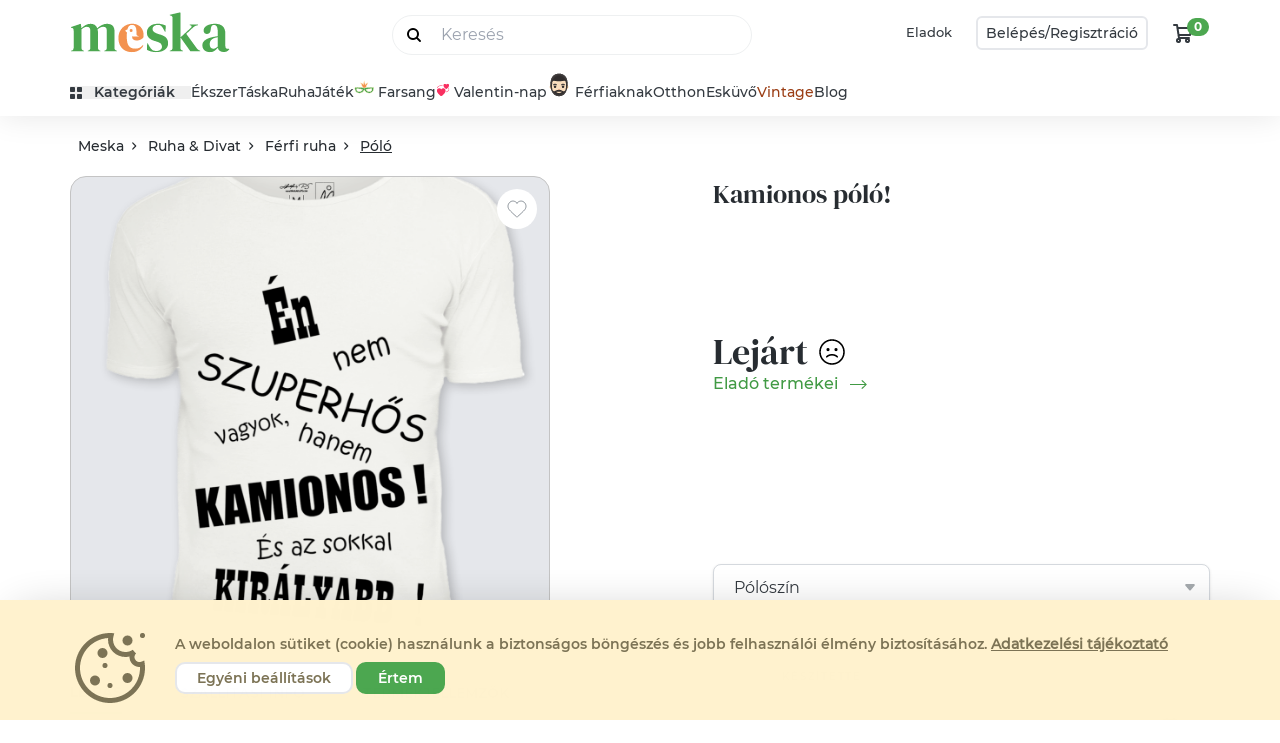

--- FILE ---
content_type: text/html; charset="utf-8"
request_url: https://www.meska.hu/p3789130-kamionos-polo
body_size: 110002
content:
<!doctype html>
<html lang="hu">

<head>
    <!-- Required meta tags -->
    <meta charset="utf-8">
    <meta name="viewport" content="width=device-width, initial-scale=1, shrink-to-fit=no">

    <title>Kamionos póló!- Meska.hu</title>
                        <link rel="canonical" href="https://www.meska.hu/p3789130-kamionos-polo">
            
            <meta name="description" content="Csodaszép Kamionos póló! kézműves Férfi ruha egyenesen Oldandfresh magyar alkotó műhelyéből.">
                <link rel="image_src" href="https://www.meska.hu/img/product/normal/o/l/oldandfresh_product_365409_200718150301_889894.png">
    
    <meta name="robots" content="index, follow">
    <meta name="format-detection" content="telephone=no">

    
    <!-- Favicons -->
            <link rel="apple-touch-icon" sizes="57x57" href="https://assets.meska.hu/production/images/logo/2021/favicon/apple-icon-57x57.png">
        <link rel="apple-touch-icon" sizes="60x60" href="https://assets.meska.hu/production/images/logo/2021/favicon/apple-icon-60x60.png">
        <link rel="apple-touch-icon" sizes="72x72" href="https://assets.meska.hu/production/images/logo/2021/favicon/apple-icon-72x72.png">
        <link rel="apple-touch-icon" sizes="76x76" href="https://assets.meska.hu/production/images/logo/2021/favicon/apple-icon-76x76.png">
        <link rel="apple-touch-icon" sizes="114x114" href="https://assets.meska.hu/production/images/logo/2021/favicon/apple-icon-114x114.png">
        <link rel="apple-touch-icon" sizes="120x120" href="https://assets.meska.hu/production/images/logo/2021/favicon/apple-icon-120x120.png">
        <link rel="apple-touch-icon" sizes="144x144" href="https://assets.meska.hu/production/images/logo/2021/favicon/apple-icon-144x144.png">
        <link rel="apple-touch-icon" sizes="152x152" href="https://assets.meska.hu/production/images/logo/2021/favicon/apple-icon-152x152.png">
        <link rel="apple-touch-icon" sizes="180x180" href="https://assets.meska.hu/production/images/logo/2021/favicon/apple-icon-180x180.png">
        <link rel="icon" type="image/png" sizes="144x144" href="https://assets.meska.hu/production/images/logo/2021/favicon/android-icon-144x144.png">
        <link rel="icon" type="image/png" sizes="192x192" href="https://assets.meska.hu/production/images/logo/2021/favicon/android-icon-192x192.png">
        <link rel="icon" type="image/png" sizes="512x512" href="https://assets.meska.hu/production/images/logo/2021/favicon/android-icon-512x512.png">
        <link rel="icon" type="image/png" sizes="32x32" href="https://assets.meska.hu/production/images/logo/2021/favicon/favicon-32x32.png">
        <link rel="icon" type="image/png" sizes="96x96" href="https://assets.meska.hu/production/images/logo/2021/favicon-96x96.png">
        <link rel="icon" type="image/png" sizes="16x16" href="https://assets.meska.hu/production/images/logo/2021/favicon/favicon-16x16.png">
        <link rel="manifest" href="https://assets.meska.hu/production/images/logo/2021/favicon/manifest.json">
        <meta name="msapplication-TileColor" content="#ffffff">
        <meta name="msapplication-TileImage" content="https://assets.meska.hu/production/images/logo/2021/favicon/ms-icon-144x144.png">
        <meta name="theme-color" content="#ffffff">
    
    
    <base href="https://www.meska.hu/" />

    <script>
        // in dbDictionary  group_name: food, key: soup.flavored, value: 'This is a soup with some {{flavoring}}'
// in javascript    _t('food.soup.flavored', {flavoring: 'pepper'})
// in html          "This is a soup with some pepper"

window.Meska = window.Meska || {}
window.Meska.i18n = {
    translate(key, params){
        if(!window.__i18nDict) {
            return "";
        }

        let result = window.__i18nDict[key];

        if (result == undefined){
            result = `missing key: '${key}'`;
        } else if (params != undefined){
            for (let k in params){
                result = result.replace('{{' + k + '}}', params[k]);
            }
        }

        return result;
    }
}
window._t = (value, params = {})=> {return window.Meska.i18n.translate(value, params)}        
window.addEventListener("load", () => {
    document.querySelectorAll("input[type='checkbox'][data-meska-check]").forEach(i => {
        if((i.getAttribute('value') == 'true' )) {
            i.setAttribute('checked','checked');
        }
        i.addEventListener('change', () => {
            i.setAttribute('value', i.checked);
            if(i.checked) {
                i.setAttribute('checked','checked');
            } else {
                i.removeAttribute('checked');
            }
        });
    });
});

    </script>

    <!-- Social media Open Graph -->
    <meta property="og:url" content="https://www.meska.hu/p3789130-kamionos-polo" />
<meta property="og:type" content="product" />
<meta property="og:locale" content="hu_HU" />
<meta property="og:title" content="Kamionos póló!- Meska.hu" />
<meta property="og:description" content="Csodaszép Kamionos póló! kézműves Férfi ruha egyenesen Oldandfresh magyar alkotó műhelyéből." />
<meta property="og:image" content="https://www.meska.hu/img/product/normal/o/l/oldandfresh_product_365409_200718150301_889894.png" />
<meta property="og:site_name" content="Meska.hu" />
<meta property="og:price:amount" content="4800.00" />
<meta property="og:price:currency" content="HUF" />
<meta property="og:availability" content="out of stock" />
<meta property="og:brand" content="Oldandfresh" />
    
        <!-- <link rel="preconnect" href="https://fonts.gstatic.com"> -->
    <!-- <link href="https://fonts.googleapis.com/css2?family=DM+Serif+Display:ital@0;1&family=Montserrat:ital,wght@0,400;0,500;0,600;0,700;1,400;1,500;1,600;1,700&display=swap" rel="stylesheet"> -->

    <link rel="stylesheet" href="https://www.meska.hu/v3/css/meska.css?v=1769086258">
            <!-- Google Tag Manager -->
<script>
  (function(w, d, s, l, i) {
    w[l] = w[l] || [];
    w[l].push({
      'gtm.start': new Date().getTime(),
      event: 'gtm.js'
    });
    var f = d.getElementsByTagName(s)[0],
      j = d.createElement(s),
      dl = l != 'dataLayer' ? '&l=' + l : '';
    j.async = true;
    j.src =
      'https://www.googletagmanager.com/gtm.js?id=' + i + dl;
    f.parentNode.insertBefore(j, f);
  })(window, document, 'script', 'dataLayer', 'GTM-WRVPHWB');
</script>
<!-- End Google Tag Manager -->

  <script src="/js/consent_banner.js?v=2"></script>
  <script>
      window.addEventListener("DOMContentLoaded", function() {
          window.Meska.consentBanner().init();
      });
  </script>

<meta name="google-site-verification" content="jmjHDpN0c7jBLHgxsUrJz3MauZKQm3o6lmVuRfiSaM4" />

<meta name="google-site-verification" content="WsJuLxKf1T1vA9esacat0x3wVP1YhZ0OZ1A712qwQS0" />

<meta name="google-site-verification" content="ZbSCBN8ZzuJezF5AwShyrtVcKxSHtMfuyG-_pyMkP2Y" />


<!-- Social things -->
<meta property="fb:app_id" content="943083429143914" />
<script src="https://apis.google.com/js/platform.js" async defer>
    {
        lang: 'hu'
    }
</script>

<meta name="p:domain_verify" content="558a6ae954e9b86e3d27c7c036f1e147" />

<!-- Elado Facebook Shop osszekoteshez -->
<!-- Elado Facebook Shop osszekoteshez vege-->

<!-- Facebook Pixel Code -->
<script>
    ! function(f, b, e, v, n, t, s) {
        if (f.fbq) return;
        n = f.fbq = function() {
            n.callMethod ?
                n.callMethod.apply(n, arguments) : n.queue.push(arguments)
        };
        if (!f._fbq) f._fbq = n;
        n.push = n;
        n.loaded = !0;
        n.version = '2.0';
        n.queue = [];
        t = b.createElement(e);
        t.async = !0;
        t.src = v;
        s = b.getElementsByTagName(e)[0];
        s.parentNode.insertBefore(t, s)
    }(window,
        document, 'script', 'https://connect.facebook.net/en_US/fbevents.js');

    fbq('init', '936375726452989');
    fbq('track', "PageView");
</script>
<noscript><img height="1" width="1" style="display:none" src="https://www.facebook.com/tr?id=936375726452989&ev=PageView&noscript=1" /></noscript>
<!-- End Facebook Pixel Code -->

<!-- Taboola Pixel Code -->
<script type='text/javascript'>
    window._tfa = window._tfa || [];
    window._tfa.push({
        notify: 'event',
        name: 'page_view',
        id: 1280690
    });
    ! function(t, f, a, x) {
        if (!document.getElementById(x)) {
            t.async = 1;
            t.src = a;
            t.id = x;
            f.parentNode.insertBefore(t, f);
        }
    }(document.createElement('script'),
        document.getElementsByTagName('script')[0],
        '//cdn.taboola.com/libtrc/unip/1280690/tfa.js',
        'tb_tfa_script');
</script>
<noscript>
    <img src='https://trc.taboola.com/1280690/log/3/unip?en=page_view' width='0' height='0' style='display:none' />
</noscript>
<!-- End of Taboola Pixel Code -->

<!-- Recova script -->
<script async src="https://api.recova.ai/recova_client.min.js"></script>
    
                <script defer src="https://unpkg.com/alpinejs@3.12.0/dist/cdn.min.js"></script>
        

    <style>
        [x-cloak] {
            display: none !important;
        }
    </style>

            <script type="application/ld+json">
        [
    {
        "@context": "https://schema.org",
        "@type": "BreadcrumbList",
        "itemListElement": [
            {
                "@type": "ListItem",
                "position": 1,
                "name": "Ruha & Divat",
                "item": "https://www.meska.hu/s/ruha-divat/c-806"
            },
            {
                "@type": "ListItem",
                "position": 2,
                "name": "Férfi ruha",
                "item": "https://www.meska.hu/s/ferfi-ruha/c-433"
            },
            {
                "@type": "ListItem",
                "position": 3,
                "name": "Póló",
                "item": "https://www.meska.hu/s/polo/c-444"
            },
            {
                "@type": "ListItem",
                "position": 4,
                "name": "Kamionos póló!"
            }
        ]
    },
    {
        "@context": "https://schema.org",
        "0": {
            "@context": "https://schema.org",
            "@type": "Product",
            "name": "Kamionos póló!",
            "description": "Sok kamionos él családjától, barátaitól távol kamionjával kettesben úttalan utakon.  Ez a póló kapocs lehet a magányos kamionos számára. Pólóméret és szín tekintetében érdeklődj!",
            "image": [
                "https://www.meska.hu/img/product/normal/o/l/oldandfresh_product_365409_200718150301_889894.png"
            ],
            "sku": "3789130",
            "mpn": "3789130",
            "brand": {
                "@type": "Brand",
                "name": "Oldandfresh"
            },
            "offers": {
                "@type": "AggregateOffer",
                "offerCount": 1,
                "lowPrice": "4800.00",
                "highPrice": "4800.00",
                "priceCurrency": "HUF",
                "availability": "https://schema.org/OutOfStock"
            }
        }
    }
]    </script>

    
    <script>

    /**
 * Google tag measurement events object
 * Based on https://developers.google.com/analytics/devguides/collection/ga4/reference/events?client_type=gtm
 */

// console.log('gtmEvents loaded.');

// Define dataLayer
window.dataLayer = window.dataLayer || [];

var gtmEvents = (function () {
    return {
        products: [],
        listData: {},

        init: function (products_json, listData = {}) {
            this.products = JSON.parse(this._nl2br(products_json));
            this.listData = listData;

            // console.log('gtmEvents initialized.');
            return this;
        },

        /**
         * Log this event when the user has been presented with
         * a list of items of a certain category.
         */
        measureViewItemList: function () {
            window.dataLayer.push({
                event: "view_item_list",
                ecommerce: {
                    items: this._parseItemList()
                }
            });
        },

        /**
         * Log this event to indicate when the user has performed a search. You can use
         * this event to identify what users are searching for on your website or app
         *
         * @param string searchTerm The search string
         */
        measureSearchTerm: function (searchTerm) {
            window.dataLayer.push({
                'event': 'search',
                'search_term': searchTerm,
            });
        },

        /**
         * This event signifies an item was selected from a list.
         */
        measureSelectItem: function () {
            // event: select_item
            this._parseItemList();
        },

        /**
         * This event signifies that some content was shown to the user.
         * Use this event to discover the most popular items viewed.
         */
        measureViewItem: function () {
            window.dataLayer.push({
                event: "view_item",
                ecommerce: {
                    items: this._parseItemList()
                }
            });
        },

        /**
         * This event signifies a user has submitted their
         * payment information in an ecommerce checkout process.
         * *
         * @param Object data The additional payment info:
         *  currency: "USD",
         *  value: 30.03,
         *  coupon: "SUMMER_FUN",
         *  payment_type: "Credit Card"
         */
        measureAddPaymentInfo: function (data = {}) {
            // Clear the previous ecommerce object.
            window.dataLayer.push({ecommerce: null});

            var items = [];
            items.push(this._parseItemList());

            var data = {
                event: "add_payment_info",
                ecommerce: {
                    currency: "USD", // PHP: Currency::getCurrencyCode()
                    value: 30.03,
                    coupon: "SUMMER_FUN",
                    payment_type: "Credit Card",
                    items: items
                }
            };

            //console.log(data);
            // window.dataLayer.push(data);
        },

        /**
         * This event signifies a user has submitted their
         * shipping information in an ecommerce checkout process.
         */
        measureAddShippingInfo: function () {
            this._parseItemList();
        },

        /**
         * This event signifies a user has submitted their
         * shipping information in an ecommerce checkout process.
         */
        measureBeginCheckout: function (info) {
            window.dataLayer.push({ecommerce: null});  // Clear the previous ecommerce object.

            var data = {
                event: "begin_checkout",
                ecommerce: this._mergeInfoAndItems(info)
            };

            window.dataLayer.push(data);
        },

        /**
         * This event signifies that an item was added to a cart for purchase.
         * @param Object info The additional info:
         *   currency:	string	required    Currency of the items
         *   value:	    number	required    The monetary value of the event
         *
         *   http://gitlab7563.meska.hu/meska/meska-web/commit/8f37f234c504d80dabce5a9bebe8c710c1570000
         */
        measureAddToCart: function (info) {
            window.dataLayer.push({ecommerce: null});  // Clear the previous ecommerce object.

            var data = {
                event: "add_to_cart",
                ecommerce: this._mergeInfoAndItems(info)
            };

            window.dataLayer.push(data);
        },

        /**
         * This event signifies that an item was removed from a cart.
         * @param Object info The additional info:
         *   currency:	string	required    Currency of the items
         *   value:	    number	required    The monetary value of the event
         */
        measureRemoveFromCart: function (info = {}) {
            window.dataLayer.push({ecommerce: null});  // Clear the previous ecommerce object.

            var data = {
                event: "remove_from_cart",
                ecommerce: this._mergeInfoAndItems(info)
            };

            window.dataLayer.push(data);
        },

        /**
         * Measure a purchase by sending a purchase event with
         * one or more items defined with the relevant fields.
         * @param info
         *    transaction_id: "T_12345",
         *    value: 72.05, // Sum of (price * quantity) for all items.
         *    tax: 3.60,
         *    shipping: 5.99,
         *    currency: "USD",
         *    coupon: "SUMMER_SALE"
         */
        measurePurchaseEvent: function (info = {}) {
            window.dataLayer.push({ecommerce: null});  // Clear the previous ecommerce object.

            var data = {
                event: "purchase",
                ecommerce: this._mergeInfoAndItems(info)
            };

            window.dataLayer.push(data);
        },



        /**
         * Private methods from here ********************************
         */
        _mergeInfoAndItems: function (info) {
            var items = this._parseItemList();

            return Object.assign({}, info, {
                items: items
            });
        },

        _parseItemList: function () {
            // console.log(this.products);
            var that = this,
                items = [],
                products = this.products;

            products.forEach(function (product) {
                var mappedItem = that._mapProduct2Item(product);
                items.push(mappedItem)
            });

            return items;
        },

        _mapProduct2Item: function (product) {
            var listName = this.listData ? this._getListName() : undefined,
                listId   = this.listData ? this.listData[listName] : undefined,
                categoryStr = product.category_string || '',
                categories  = categoryStr.split('/');

            return {
                'item_name':       product.product_name, // Product Name- Type: String
                'item_id':         product.product_id || product.id || product.item_id, // Product ID/SKU- Type: String
                'price':           product.price || product.product_price, // Product price - Type: numeric
                'item_brand':      product.shop_name, //Product brand - Type: string
                'item_category':   categories[0], // Product category Main - Type: string
                'item_category_2': categories[1], // Product category (Mens, Kids) - Type: string
                'item_category_3': categories[2], // Product category (Shirts, Shoes) - Type: string
                'item_category_4': categories[3], // Product category (T-shirt, Sport Shoes) - Type: string
                'item_category_5': categories[4], // product.type_category, // Product category (Short sleeve) - Type: string

                'affiliation':     undefined, // Google Merchandise Store
                'coupon':          undefined,
                'discount':        product.discount === null ? undefined : product.discount,
                'item_variant':    product.variant === "" ? undefined : product.variant, // Variant of the product like color, size etc - Type: string
                'item_list_name':  listName,  // Product List Name - Type: string
                'item_list_id':    listId,    // Product List ID - Type: string
                'location_id':     undefined,
                'index':           undefined,  // Product List Position - Type: Numeric
                'quantity':        product.pack_quantity || product.quantity  // Product quantity - Type: numeric
            };
        },

        _nl2br: function (str) {
            return str.replace(/(?:\r\n|\r|\n)/g, '<br>');
        },

        _getListName: function () {
            return Object.keys(this.listData)[0];
        }
    }
});
</script>    
    <script src="https://www.meska.hu/v3/js/meska.min.js?v=1769086258"></script>

    <script type="text/javascript" src="/Api/categoriesJSON"></script>
    
</head>

<div 
    style="height: 0; width: 0;" 
    class="bg-meska/christmas-brown2 
    bg-meska/valentine-pink 
    bg-meska/wday-light-green
    bg-meska/easter-yellow
    bg-meska/mothers-day-pink
    bg-meska/graduation-blue
    bg-meska/fathers-green 
    bg-meska/birthday-green
    bg-meska/gfm-gray
    bg-meska/sch-gray
    bg-meska/halloween-blue
    bg-meska/saints-pink"
    >
</div>

<body class="theme-hu   ">
     

<script id="_i18n_dict_json" type="text/plain">
{"loginpage.accept_terms_link":"\u00c1ltal\u00e1nos Felhaszn\u00e1l\u00e1si Felt\u00e9teleket","loginpage.accept_terms_and_conditions_checkbox":"Az {{accept_terms}} elolvastam \u00e9s elfogadom.","loginpage.arrow_next":"T\u00f6bb","loginpage.favorite_seller_title":"Kedvenc elad\u00f3id leg\u00fajabb term\u00e9kei","loginpage.recommendYou_title":"Neked aj\u00e1nljuk","loginpage.welcome_nick_name":"\u00dcdv \u00fajra n\u00e1lunk, {{name}}!","loginpage.login_with_meska_account":"Bel\u00e9p\u00e9s","loginpage.email_address":"Email c\u00edm","loginpage.password":"Jelsz\u00f3","loginpage.stay_logged_in_checkbox":"Bel\u00e9pve maradok","loginpage.login_button":"Bel\u00e9pek","loginpage.forgot_my_password":"Elfejtettem a jelszavam","loginpage.or_decor_line":"vagy","loginpage.login_with_facebook_account":"Facebook fi\u00f3kkal l\u00e9pek be","loginpage.not_yet_a_meska_question":"M\u00e9g nem vagy Mesk\u00e1s?","loginpage.join_meska_text":"Semmi gond, ha szeretn\u00e9l, azz\u00e1 v\u00e1lhatsz most!","loginpage.sign_up_button":"Regisztr\u00e1lok","loginpage.login_or_registration_title":"Bejelentkez\u00e9s vagy Regisztr\u00e1ci\u00f3","loginpage.login_title":"Bejelentkez\u00e9s","loginpage.registration_title":"Regisztr\u00e1ci\u00f3","loginpage.login_header":"<div>Bel\u00e9p\u00e9s<\/div> <div class=\"logo-mini h-[50px] md:mx-3\">{{logo}} <\/div> <div>fi\u00f3kkal<\/div>","loginpage.registration_tooltiptext":"\u00dczeneteinkben \u00edgy sz\u00f3l\u00edtunk majd, vagy ha Te \u00edrsz egy elad\u00f3nak, akkor felad\u00f3k\u00e9nt ezt a nevet fogja l\u00e1tni. A ny\u00edlt fel\u00fcleten nem jelen\u00edtj\u00fck meg sehol","loginpage.how_can_we_call_question":"Hogyan sz\u00f3l\u00edthatunk?","loginpage.subscribe_newsletter_checkbox":"Feliratkozom a h\u00edrlev\u00e9lre","loginpage.recaptcha_identification_text":"K\u00e9rj\u00fck jel\u00f6ld meg, hogy a regisztr\u00e1ci\u00f3t nem robot kezdem\u00e9nyezi:<br>","loginpage.registration_information_text":"A gombra val\u00f3 kattint\u00e1s ut\u00e1n azonnal l\u00e9trej\u00f6n regisztr\u00e1ci\u00f3d","loginpage.register_finish_purchase_button":"\u00e9s befejezem a v\u00e1s\u00e1rl\u00e1st","loginpage.registered_before_question":"Kor\u00e1bban m\u00e1r regisztr\u00e1lt\u00e1l?","loginpage.log_in_now":"L\u00e9pj be most!","loginpage.forgot_password_title":"Nem eml\u00e9kszel a jelszavadra?","loginpage.forgot_password_description":"Semmi gond, most be\u00e1ll\u00edthatsz magadnak egy \u00faj jelsz\u00f3t. Ehhez el\u0151sz\u00f6r add meg az email c\u00edmed, amivel regisztr\u00e1lt\u00e1l!","loginpage.new_password_request_button":"\u00daj jelsz\u00f3t szeretn\u00e9k","loginpage.email_sent_title":"Az emailt elk\u00fcldt\u00fck","loginpage.email_sent_again":"Nem kaptad meg? \u00dajrak\u00fcldj\u00fck!","loginpage.email_sent_again_button":"K\u00e9rem \u00fajra az emailt.","loginpage.email_change_password":"A jelsz\u00f3v\u00e1ltoztat\u00e1shoz nyisd meg a <span class=\"font-bold\">{{email}}<\/span> c\u00edmre k\u00fcld\u00f6tt level\u00fcnket \u00e9s \u00edrd be a meger\u0151s\u00edt\u0151 k\u00f3dot.","loginpage.how_to_call_error_message":"A \"Hogyan sz\u00f3litsunk\" mez\u0151 kit\u00f6lt\u00e9se k\u00f6telez\u0151!","loginpage.email_address_error_message":"Az e-mail c\u00edm kit\u00f6lt\u00e9se k\u00f6telez\u0151!","loginpage.recaptcha_error_message":"Jel\u00f6ld be, hogy nem vagy robot! (Ezut\u00e1n, ha k\u00e9rd\u00e9st tesz fel a rendszer, v\u00e1laszolj r\u00e1)","loginpage.contract_term_error_message":"Nem fogadtad el a szerz\u0151d\u00e9s felt\u00e9teleit!","loginpage.correct_email_error_message":"K\u00e9rj\u00fck ellen\u0151rizd megadott e-mail c\u00edmed helyess\u00e9g\u00e9t!","loginpage.failed_login_attempts":"Hiba a bejelentkez\u00e9skor!<br><br> 3 sikertelen pr\u00f3b\u00e1lkoz\u00e1st k\u00f6vet\u0151en biztons\u00e1gi okokb\u00f3l 10 percre letiltjuk a bel\u00e9p\u00e9st.<br><br> Lehets\u00e9ges okok:<br> <ul style=\"padding-left: 20px;\"> <li>el\u00edrtad e-mail c\u00edmedet vagy jelszavadat<\/li> <li>rossz jelsz\u00f3t adt\u00e1l meg<br><a href=\"\/ForgotPassword\">K\u00e9rj jelsz\u00f3 eml\u00e9keztet\u0151t ide kattintva!<\/a><\/li> <li>m\u00e9g nem regisztr\u00e1lt\u00e1l az oldalon<\/li> <\/ul>","loginpage.succefull_registration_message":"K\u00f6sz\u00f6nj\u00fck regisztr\u00e1ci\u00f3d! E-mail c\u00edmed \u00e9s jelszavad seg\u00edts\u00e9g\u00e9vel jelentkezz be a Mesk\u00e1ra!","loginpage.succefull_registration_message2":"A regisztr\u00e1ci\u00f3d meger\u0151s\u00edt\u00e9se sikeres volt! E-mail c\u00edmed \u00e9s jelszavad seg\u00edts\u00e9g\u00e9vel jelentkezz be a Mesk\u00e1ra!","loginpage.error_message_email_exist":"Ezzel az e-mail c\u00edmmel m\u00e1r regisztr\u00e1ltak!","loginpage.error_message_password_length":"Jelszavadnak minimum {{length}} karakterb\u0151l kell \u00e1llnia.","loginpage.invalid_login_data":"Hib\u00e1s bel\u00e9p\u00e9si adatok.","loginpage.temporary_login_error":"\u00c1tmeneti hiba, k\u00e9rj\u00fck, pr\u00f3b\u00e1ld meg \u00fajra!","loginpage.error_must_accept_terms":"Felhaszn\u00e1l\u00e1si Felt\u00e9telek elfogad\u00e1sa n\u00e9lk\u00fcl nem tudsz regisztr\u00e1lni.","loginpage.succesfull_registration_message":"Sikeres regisztr\u00e1ci\u00f3, k\u00e9rj\u00fck l\u00e9pj be!","loginpage.temporary_registration_message":"\u00c1tmeneti hiba, k\u00e9rj\u00fck, pr\u00f3b\u00e1ld meg \u00fajra!","loginpage.help":"Seg\u00edts\u00e9g","header.search_placeholder":"Keres\u00e9s","header.my_favourites":"Kedvenceim","header.my_profile":"Profilom","header.profile_menu_link_messages":"\u00dczenetek","header.profile_menu_link_purchases":"V\u00e1s\u00e1rl\u00e1saim","header.profile_menu_link_giftcard":"Aj\u00e1nd\u00e9kutalv\u00e1ny","header.profile_menu_link_settings":"Be\u00e1ll\u00edt\u00e1sok","header.profile_menu_link_selling":"Eladok a Mesk\u00e1n","header.profile_menu_link_productupload":"\u00daj term\u00e9k felt\u00f6lt\u00e9se","header.profile_menu_link_myproducts":"Akt\u00edv term\u00e9keim","header.profile_menu_link_product_group_editor":"Term\u00e9kek gyorsszerkeszt\u00e9se","header.profile_menu_link_sold":"Elad\u00e1sok","header.profile_menu_link_money_withdraw":"Egyenlegfelt\u00f6lt\u00e9s","header.profile_menu_link_userlist":"\u00d6sszes Profil men\u00fc","header.profile_menu_link_exit":"Kijelentkez\u00e9s","header.sell_menuitem":"Eladok","header.login_button":"Bel\u00e9p\u00e9s","header.login_or_register_button1":"Bel\u00e9p\u00e9s\/","header.login_or_register_button2":"Regisztr\u00e1ci\u00f3","header.openmenu_categories":"Kateg\u00f3ri\u00e1k","header.openmenu_jewellery":"\u00c9kszer","header.openmenu_bag":"T\u00e1ska","header.openmenu_dress":"Ruha","header.openmenu_game":"J\u00e1t\u00e9k","header.openmenu_home":"Otthon","header.openmenu_wedding":"Esk\u00fcv\u0151","header.openmenu_wedding_gift":"N\u00e1szaj\u00e1nd\u00e9k","header.openmenu_birthday":"Sz\u00fclinapra","header.openmenu_secret_santa":"Mikul\u00e1st mindenhova","header.openmenu_autumn":"\u0150szi d\u00edszek, dekor\u00e1ci\u00f3k","header.openmenu_beauty":"Sz\u00e9ps\u00e9g","header.openmenu_vintage":"Vintage","header.openmenu_easter":"H\u00fasv\u00e9t","header.openmenu_spring":"Tavaszi dekor","header.openmenu_graduation":"Ballag\u00e1s","header.openmenu_blog":"Blog","header.openmenu_blog_url":"https:\/\/blog.meska.hu\/","header.openmenu_search_placeholder":"Keres\u00e9s","header.search_button":"Sz\u0171r\u00f6m","header.searchsuggestion_categories":"Kateg\u00f3ri\u00e1k","header.searchsuggestion_shops":"Boltok","header.searchsuggestion_search_this":"Keres\u00e9s erre:","header.searchsuggestion_between_materials":"Alapanyagok k\u00f6z\u00f6tt","header.meta_description":"T\u00f6bb, mint 230.000 k\u00e9zm\u0171ves-design term\u00e9k hazai alkot\u00f3kt\u00f3l. \u00c9kszerek, Ruh\u00e1k, T\u00e1sk\u00e1k, H\u00e1ztart\u00e1si eszk\u00f6z\u00f6k, Kozmetikumok, J\u00e1t\u00e9kok, F\u00e9rfiaknak is. Aj\u00e1nd\u00e9kutalv\u00e1ny. DIY. Rendel\u00e9sre is. Alkot\u00f3i Boltok. St\u00edlusok: \u00cdnyenc, Hagyom\u00e1ny\u00f6rz\u0151.","header.meta_title":"Meska - Egyedi K\u00e9zm\u0171ves Term\u00e9kek \u00e9s Aj\u00e1nd\u00e9kok K\u00f6zvetlen\u00fcl a K\u00e9sz\u00edt\u0151kt\u0151l, meska.hu","header.cookie_information_text":"A weboldalon s\u00fctiket (cookie) haszn\u00e1lunk a biztons\u00e1gos b\u00f6ng\u00e9sz\u00e9s \u00e9s jobb felhaszn\u00e1l\u00f3i \u00e9lm\u00e9ny biztos\u00edt\u00e1s\u00e1hoz.","header.cookie_information_text2":"K\u00e9rj\u00fck, olvasd el az %s.","header.cookie_granted":"Elfogad\u00e1s","header.cookie_denied":"Elutas\u00edt\u00e1s","header.privacy_statement":"Adatv\u00e9delmi t\u00e1j\u00e9koztat\u00f3","header.basic_cookies":"N\u00e9lk\u00fcl\u00f6zhetetlen s\u00fctik","header.performance_cookies":"Teljes\u00edtm\u00e9nyt biztos\u00edt\u00f3 s\u00fctik","header.profile_cookies":"Funkcion\u00e1lis \u00e9s profil s\u00fctik","header.advertisement_cookies":"Hirdet\u00e9si \/ c\u00e9lzott s\u00fctik","header.accept_cookies_button":"\u00c9rtem","header.custom_cookies_button":"Egy\u00e9ni be\u00e1ll\u00edt\u00e1sok","header.denied_cookies_button":"Elutas\u00edt\u00e1s","header.cookies_save_button":"Be\u00e1ll\u00edt\u00e1sok ment\u00e9se","header.ad_storage":"Hirdet\u00e9si adatok","header.ad_user_data":"Felhaszn\u00e1l\u00f3i adatok","header.ad_personalization":"Szem\u00e9lyre szabott hirdet\u00e9sek","header.analytics_storage":"Statisztikai adatok","header.necessary_cookies":"M\u0171k\u00f6d\u00e9shez sz\u00fcks\u00e9ges","header.categories_sidebar_title":"Kateg\u00f3ri\u00e1k","header.openmenu_for_men":"F\u00e9rfiaknak","header.openmenu_school_start":"Ovi- \u00e9s sulikezd\u00e9s","header.openmenu_christmas":"Kar\u00e1csony","header.openmenu_christmas_presents":"Kar\u00e1csonyi aj\u00e1nd\u00e9kok","header.openmenu_christmas_decor":"Dekor\u00e1ci\u00f3","header.openmenu_gifts":"Aj\u00e1nd\u00e9kok","header.openmenu_saints":"Mindenszentek","header.openmenu_halloween":"Halloween","header.openmenu_santa":"Mikul\u00e1s","header.openmenu_valentine":"Valentin-nap","header.openmenu_mask":"Farsangi jelmezek","header.openmenu_womens_day":"N\u0151nap","header.openmenu_martisor":"Marcisor","header.openmenu_mothers_day":"Any\u00e1k napja","header.openmenu_fathers_day":"Ap\u00e1k napja","header.openmenu_manday":"F\u00e9rfiaknak","header.openmenu_spiritual":"Spiritualit\u00e1s","header.openmenu_babywaiting":"Babav\u00e1r\u00e1s","header.openmenu_cockade":"Kok\u00e1rda","header.favourite_products_shops":"Kedvem term\u00e9keim\/Boltjaim","header.site_title":"Meska - Egyedi K\u00e9zm\u0171ves Term\u00e9kek \u00e9s Aj\u00e1nd\u00e9kok K\u00f6zvetlen\u00fcl a K\u00e9sz\u00edt\u0151kt\u0151l","header.short_title":"K\u00e9zm\u0171ves term\u00e9kek","header.your_meska":"A Te Mesk\u00e1d","header.logo":"Meska log\u00f3","newsletter.sub_welcome_message":"K\u00f6sz\u00f6nj\u00fck, hogy feliratkozt\u00e1l a Meska h\u00edrlevel\u00e9re!","newsletter.sub_email_message":"Figyeld az e-mailjeidet, hamarosan jelentkez\u00fcnk :)","newsletter.sub_recommender_text":"Addig is n\u00e9zd meg aj\u00e1nlott term\u00e9keinket","newsletter.most_popular_product":"Legn\u00e9pszer\u0171bb term\u00e9kek","newsletter.top_sellers":"Legnagyobb forgalm\u00fa elad\u00f3k","newsletter.most_popular_bags":"Legn\u00e9pszer\u0171bb t\u00e1sk\u00e1k","newsletter.newsletter_unsubscription":"H\u00edrlev\u00e9l-leiratkoz\u00e1s","newsletter.newsletter_unsubscription_after":"Sikeresen leiratkozt\u00e1l a h\u00edrlev\u00e9lr\u0151l.","newsletter.unsub_recommender_text":"V\u00e1runk vissza, addig is n\u00e9zd meg aj\u00e1nlott term\u00e9keinket","newsletter.confirm_sub_title":"H\u00edrlev\u00e9l-feliratkoz\u00e1s","newsletter.congrats_1":"Gratul\u00e1lunk! H\u00edrlev\u00e9l-feliratkoz\u00e1sod a(z)","newsletter.congrats_2":"e-mail c\u00edmeddel r\u00f6gz\u00edtett\u00fck.","newsletter.confirm_recommender_text":"N\u00e9zd meg aj\u00e1nlott term\u00e9keinket","newsletter.sub_now_text":"Iratkozz fel a H\u00edrlevel\u00fcnkre!","newsletter.sub_success_text_1":"K\u00fcldt\u00fcnk egy e-mailt a(z)","newsletter.sub_success_text_2":"e-mail c\u00edmedre.","newsletter.sub_success_email_message":"K\u00e9rj\u00fck, ellen\u0151rizd a k\u00fcld\u00f6tt e-mailt \u00e9s klikkelj a h\u00edrlev\u00e9l elfogad\u00e1sa linkre az \u00fczenetben.","newsletter.sub_form_text":"E-mail c\u00edmedet nem adjuk ki harmadik f\u00e9l r\u00e9sz\u00e9re, a leiratkoz\u00e1sra b\u00e1rmikor lehet\u0151s\u00e9ged van. <br> A feliratkoz\u00e1ssal elfogadod a <a class=\"meska-link\" href=\"https:\/\/www.meska.hu\/Static\/privacy_policy\" target=\"_blank\">Meska Adatkezel\u00e9si T\u00e1j\u00e9koztat\u00f3j\u00e1t<\/a>","newsletter.sub_form_name":"Hogyan sz\u00f3l\u00edthatunk?","newsletter.sub_form_email":"E-mail c\u00edm","newsletter.sub_base_text":"Add meg adataidat \u00e9s megosztjuk Veled a leg\u00fajabb alkot\u00f3i t\u00f6rt\u00e9neteket \u00e9s m\u00e1s, aktu\u00e1lis \u00e9s \u00e9rdekes inform\u00e1ci\u00f3kat e-mailben.<br> A feliratkoz\u00e1ssal hozz\u00e1j\u00e1rulsz, hogy a Meska.hu Kft. hasznos tartalmakat, \u00e9rtes\u00edt\u00e9seket \u00e9s eDM-et k\u00fcldj\u00f6n.","newsletter.name_error_message":"K\u00e9rj\u00fck adj meg nevet!","newsletter.email_error_message":"K\u00e9rj\u00fck adj meg e-mailt!","newsletter.capatcha_error_message":"Captcha ellen\u0151rz\u00e9s sikertelen. Pr\u00f3b\u00e1ld \u00fajra!","newsletter.data_management_permission":"K\u00e9rj\u00fck fogadd el a Meska Adatkezel\u00e9si felt\u00e9teleit!","newsletter.subscription_error":"Hiba t\u00f6rt\u00e9nt a feliratkoz\u00e1s sor\u00e1n, k\u00e9rj\u00fck pr\u00f3b\u00e1ld meg \u00fajra!","newsletter.dialog.imgsrc":"https:\/\/assets.meska.hu\/production\/images\/newsletter\/newsletter_popup.webp","newsletter.dialog.imgalt":"Boldog Meska h\u00edrlevelt olvas\u00f3k","newsletter.dialog.title":"Nyerj Meska aj\u00e1nd\u00e9kutalv\u00e1nyt<br>20 000 Ft \u00f6ssz\u00e9rt\u00e9kben!","newsletter.dialog.description":"Add meg e-mail c\u00edmed ezen a formon dec. 16-ig \u00e9s r\u00e9szt veszel a j\u00e1t\u00e9kban! J\u00e1t\u00e9kszab\u00e1lyzat <a href=\"https:\/\/www.meska.hu\/Blog\/post\/NyerjMeskaajandekutalvanyt20000Ftosszertekbenjatekszabalyzata?p=cG9zdF9pZD0xODc0\" class=\"meska-link\" target=\"_blank\">itt<\/a>.","newsletter.dialog.name_placeholder":"Hogyan sz\u00f3l\u00edthatunk?","newsletter.dialog.email_placeholder":"E-mail c\u00edm","newsletter.dialog.aff":"A feliratkoz\u00e1ssal elfogadod a <a href=\"https:\/\/www.meska.hu\/Static\/privacy_policy\" class=\"meska-link\" target=\"_blank\">Meska Adatkezel\u00e9si T\u00e1j\u00e9koztat\u00f3j\u00e1t<\/a>","newsletter.dialog.subscribe_button":"Feliratkozom a h\u00edrlev\u00e9lre","newsletter.dialog.never":"T\u00f6bbet ne jelenjen meg","newsletter.dialog.later":"K\u00e9s\u0151bb","newsletter.dialog.error":"Hiba t\u00f6rt\u00e9nt feliratkoz\u00e1s k\u00f6zben. K\u00e9rj\u00fck, pr\u00f3b\u00e1ld \u00fajra!","newsletter.dialog.success":"Sikeres feliratkoz\u00e1s!","productpage.about_him_clickitem":"R\u00f3la mondt\u00e1k","productpage.accept_special_orders":"Egyedi rendel\u00e9seket is v\u00e1llal","productpage.active_products_card":"Akt\u00edv term\u00e9kei","productpage.available":"El\u00e9rhet\u0151:","productpage.colours":"Sz\u00ednek","productpage.components":"\u00d6sszetev\u0151k","productpage.created_by":"K\u00e9sz\u00edtette","productpage.customer_order_message":"A term\u00e9k <strong> egy Meska felhaszn\u00e1l\u00f3 <\/strong> egyedi megrendel\u00e9s\u00e9re k\u00e9sz\u00fclt, ez\u00e9rt megv\u00e1s\u00e1rl\u00e1sa is csak sz\u00e1m\u00e1ra lehets\u00e9ges. Ha szeretn\u00e9l ilyen vagy hasonl\u00f3 term\u00e9ket, <a class=\"meska-link\" href=\"{{order_url}}\">vedd fel a kapcsolatot a term\u00e9k k\u00e9sz\u00edt\u0151j\u00e9vel!<\/a>","productpage.deleted":"T\u00f6r\u00f6lt","productpage.delivered_immediately":"K\u00e9szterm\u00e9k, azonnal sz\u00e1ll\u00edthat\u00f3","productpage.delivered_immediately2":"K\u00e9szterm\u00e9k, azonnal sz\u00e1ll\u00edthat\u00f3","productpage.description_menuitem":"Le\u00edr\u00e1s","productpage.description_menuitem2":"Le\u00edr\u00e1s","productpage.details_menuitem":"Term\u00e9kjellemz\u0151k","productpage.details_menuitem2":"Jellemz\u0151k","productpage.different":"A term\u00e9k a k\u00e9pen l\u00e1totthoz k\u00e9pest t\u00f6bb r\u00e9szletben is elt\u00e9rhet.","productpage.different_default":"A term\u00e9k elt\u00e9rhet a k\u00e9pen l\u00e1that\u00f3t\u00f3l.","productpage.different_default2":"A term\u00e9k elt\u00e9rhet a k\u00e9pen l\u00e1that\u00f3t\u00f3l.","productpage.different2":"A term\u00e9k a k\u00e9pen l\u00e1totthoz k\u00e9pest t\u00f6bb r\u00e9szletben is elt\u00e9rhet.","productpage.expired":"Lej\u00e1rt","productpage.expired_deleted":"Lej\u00e1rt - T\u00f6r\u00f6lt","productpage.feature":"Jellemz\u0151","productpage.followers_card":"K\u00f6vet\u0151i","productpage.for_sale":"Elad\u00f3","productpage.made_to_order":"Rendel\u00e9sre k\u00e9sz\u00fcl, elk\u00e9sz\u00edt\u00e9si id\u0151: ~","productpage.material_for_handicraft":"K\u00e9zm\u0171vess\u00e9ghez haszn\u00e1lt alapanyag","productpage.material_from":"Anyaga:","productpage.meska_link":"Meska","productpage.message_seller_btn":"\u00dczenek az elad\u00f3nak","productpage.not_different":"A term\u00e9k a k\u00e9pen l\u00e1that\u00f3val teljesen azonos lesz.","productpage.not_different2":"A term\u00e9k a k\u00e9pen l\u00e1that\u00f3val teljesen azonos lesz.","productpage.notification_product_available_button":"\u00c9rtes\u00edt\u00e9st k\u00e9rek, ha a term\u00e9k ism\u00e9t el\u00e9rhet\u0151","productpage.order_from_button":"Megrendelem","productpage.orderable":"Rendelhet\u0151:","productpage.postage_menuitem":"Sz\u00e1ll\u00edt\u00e1si inf\u00f3","productpage.postage_menuitem2":"Sz\u00e1ll\u00edt\u00e1s","productpage.product_code":"Term\u00e9kk\u00f3d","productpage.product_notification_link":"Term\u00e9k bejelent\u00e9se","productpage.products_sold_card":"Eladott term\u00e9kei","productpage.question_about_product_link":"K\u00e9rd\u00e9sem van a term\u00e9kr\u0151l","productpage.question_form_title_message":"\u00dczenet","productpage.question_form_title_connection":"kapcs\u00e1n","productpage.question_form_placeholder":"\u00cdrd ide az \u00fczeneted","productpage.user_not_logged_in":"Az \u00fczenetk\u00fcld\u00e9shez be kell jelentkezned!","productpage.missing_message_text":"Besz\u00e9lget\u00e9shez k\u00e9rj\u00fck \u00edrj ide valamit!","productpage.global_error":"Hiba t\u00f6rt\u00e9nt az \u00fczenet k\u00fcld\u00e9se k\u00f6zben. K\u00e9rj\u00fck, pr\u00f3b\u00e1ld \u00fajra!","productpage.question_about_product_sent":"\u00dczenetedet sikeres elk\u00fcldt\u00fck!","productpage.quite_different":"A term\u00e9k a k\u00e9pen l\u00e1that\u00f3val szinte azonos lesz, kisebb elt\u00e9r\u00e9sek el\u0151fordulhatnak.","productpage.quite_different2":"A term\u00e9k a k\u00e9pen l\u00e1that\u00f3val szinte azonos lesz, kisebb elt\u00e9r\u00e9sek el\u0151fordulhatnak.","productpage.seller_all_products_link":"\u00f6sszes term\u00e9ke","productpage.seller_other_products_title":"tov\u00e1bbi term\u00e9kei","productpage.seller_products":"Elad\u00f3 term\u00e9kei","productpage.shop_arrow_link":"boltja","productpage.shop_arrow_link2":"boltja","productpage.shop_vacation_end_date":"{{date}}-ig szabads\u00e1gon l\u00e9v\u0151 bolt","productpage.shopping_after_holidays":"{{shop_name}} term\u00e9keit ezt k\u00f6vet\u0151en tudod megv\u00e1s\u00e1rolni.","productpage.shopping_cart_btn":"Kos\u00e1rba","productpage.similar_products_title":"Hasonl\u00f3 term\u00e9kek","productpage.sold":"Eladva","productpage.sold_deleted":"Eladott - T\u00f6r\u00f6lt","productpage.technics":"Technika:","productpage.technique":"Technika","productpage.to_order_product_time":"Rendel\u00e9sre k\u00e9sz\u00fcl, elk\u00e9sz\u00edt\u00e9si id\u0151: ~ {{product}} munkanap","productpage.used_product":"term\u00e9k","productpage.vintage":"Vintage, r\u00e9gis\u00e9g","productpage.vintage_style_product":"Vintage st\u00edlus\u00fa term\u00e9k","productpage.workday":"munkanap","productpage.all_products":"\u00f6sszes term\u00e9ke","productpage.more_similar_products":"M\u00e9g t\u00f6bb hasonl\u00f3 term\u00e9k >","productpage.products_viewed":"Megtekintett term\u00e9kek","productpage.all_products_viewed":"\u00d6sszes megtekintett term\u00e9k","productpage.delivery_methods_and_fees":"Lehets\u00e9ges sz\u00e1ll\u00edt\u00e1si m\u00f3dok \u00e9s d\u00edjai (Magyarorsz\u00e1gra)","productpage.when_buying_one_product":"Egy term\u00e9k","productpage.when_buying_more_product":"T\u00f6bb term\u00e9k","productpage.free_shipping_limit":"Ingyenes sz\u00e1ll\u00edt\u00e1s {{limit}} v\u00e1s\u00e1rl\u00e1s felett","productpage.like_the_product_share_with_friends":"Tetszik a term\u00e9k? Megosztan\u00e1d bar\u00e1taiddal?","productpage.click_share":"Kattints","productpage.click_share2":"Megoszt\u00e1s","productpage.more_similar_product1":"M\u00e9g t\u00f6bb","productpage.more_similar_product2":"hasonl\u00f3 term\u00e9k","productpage.intro_price":"Bevezet\u0151 \u00e1r","productpage.thematic_title":"Aj\u00e1nlott v\u00e1logat\u00e1sok","productpage.to_order_product_time2":"Neked k\u00e9sz\u00fcl kb. {{product}} munkanap alatt","productpage.delivered_immediately3":"K\u00e9szleten - azonnal sz\u00e1ll\u00edthat\u00f3","productpage.set_notification_request":"K\u00e9r\u00e9sed r\u00f6gz\u00edtett\u00fck. \u00c9rtes\u00edt\u00e9st k\u00fcld\u00fcnk amint a bolt term\u00e9kei \u00fajra megv\u00e1s\u00e1rolhat\u00f3ak.","productpage.meta_description_part_1":"Csodasz\u00e9p","productpage.meta_description_part_2":"k\u00e9zm\u0171ves","productpage.meta_description_part_3":"egyenesen","productpage.meta_description_part_4":"magyar alkot\u00f3 m\u0171hely\u00e9b\u0151l","productpage.meta_description_part_5":"[K\u00e9szterm\u00e9k, azonnal rendelhet\u0151].","productpage.meta_description":"Csodasz\u00e9p {{productName}} k\u00e9zm\u0171ves {{catName}} egyenesen {{shopName}} magyar alkot\u00f3 m\u0171hely\u00e9b\u0151l.","productpage.product_variant_colour":"sz\u00edn","productpage.product_variant_size":"m\u00e9ret","productpage.product_variant_additional":"kieg\u00e9sz\u00edt\u0151","productpage.where_country_to_ship_market":"HU","productpage.product_price":"\u00c1ra","productpage.product_available":"Term\u00e9k el\u00e9rhet\u0151s\u00e9ge","productpage.product_type":"Term\u00e9k t\u00edpusa","productpage.product_merchant":"Elad\u00f3 adatai","productpage.merchant_individual":"Mag\u00e1nszem\u00e9ly","popups.message_form_popup_title":"\u00dczenet {{recipient_name}}","popups.message_form_popup_title_message_to_user":"v\u00e1s\u00e1rl\u00f3nak","popups.message_form_popup_title_message_to_shop":"elad\u00f3nak","popups.message_form_popup_general_title":"\u00dczenet <span class=\"capitalize\">{{recipient_name}}<\/span> r\u00e9sz\u00e9re","popups.message_form_text1":"El\u00e9rhet\u0151s\u00e9gek megad\u00e1sa az \u00fczenetben nem megengedett.","popups.message_form_text2":"Az \u00fczenetben megrendelt term\u00e9ket az elad\u00f3 \u00e1ltal a Mesk\u00e1ra felt\u00f6ltve tudod majd megv\u00e1s\u00e1rolni. <br> K\u00e9pet elkezdett besz\u00e9lget\u00e9shez tudsz csatolni (az els\u0151 \u00fczenetk\u00fcld\u00e9s ut\u00e1n) a Profilom\/\u00dczenetek men\u00fcb\u0151l.","popups.placeholder_text":"\u00cdrd ide az \u00fczeneted","popups.user_not_logged_in":"Az \u00fczenetk\u00fcld\u00e9shez k\u00e9rj\u00fck jelentkezz be Meska fi\u00f3kodba.","popups.missing_message_text":"A besz\u00e9lget\u00e9s megkezd\u00e9s\u00e9hez k\u00e9rj\u00fck \u00edrj ide valamit!","popups.send_message_btn":"K\u00fcld\u00e9s","popups.global_error":"Hiba t\u00f6rt\u00e9nt az \u00fczenet k\u00fcld\u00e9se k\u00f6zben. K\u00e9rj\u00fck, pr\u00f3b\u00e1ld \u00fajra!","popups.message_sent":"\u00dczenetedet sikeres elk\u00fcldt\u00fck!","popups.product_message_popup_title":"\u00dczenet az elad\u00f3nak","popups.product":"Term\u00e9k:","popups.message_form_popup_title_message_to_user_default":"\u00dczenet a felhaszn\u00e1l\u00f3nak","popups.message_form_popup_title_message_to_shop_default":"\u00dczenet az elad\u00f3nak","popups.rate_form_popup_title":"\u00c9rt\u00e9kel\u00e9s k\u00e9sz\u00edt\u00e9se","popups.rate_form_info_text":"Ha m\u00e1r lez\u00e1rult az ad\u00e1sv\u00e9tel, \u00e9rt\u00e9keld partneredet!<br>Gond eset\u00e9n el\u0151bb mindig vedd fel a kapcsolatot a m\u00e1sik f\u00e9llel, nagyon rossz \u00e9rz\u00e9s, ha az \u00e9rt\u00e9kel\u00e9sben szembes\u00fcl a probl\u00e9m\u00e1val.","popups.rate_form_write_message":"\u00dczenetk\u00fcld\u00e9s","popups.rate_form_info_customer_rate":"V\u00e1s\u00e1rl\u00f3 \u00e9rt\u00e9kel\u00e9se:","popups.rate_form_info_cant_modify_later":"Fel szeretn\u00e9nk h\u00edvni a figyelmedet, hogy az \u00e9rt\u00e9kel\u00e9sek ut\u00f3lagos m\u00f3dos\u00edt\u00e1s\u00e1ra semmilyen form\u00e1ban sincs lehet\u0151s\u00e9g.","popups.send_rate":"Elk\u00fcld\u00f6m","popups.rate_form_field_required":"K\u00e9rj\u00fck, a sz\u00f6veges mez\u0151t is t\u00f6ltsd ki.","popups.rate_successfully_sent":"Sikeresen \u00e9rt\u00e9kelted az elad\u00e1st.","popups.okay_button":"Rendben","popups.remind_me_later":"Eml\u00e9keztess k\u00e9s\u0151bb"}</script>

<script>
    try {
        window.__i18nDict = JSON.parse(document.getElementById("_i18n_dict_json").innerHTML);    
    } catch (error) {
        // console.log("i18n parse error", error);
    }
</script>



    
    <!-- Social things -->
<div id="fb-root"></div>
<script>(function (d, s, id) {
        var js, fjs = d.getElementsByTagName(s)[0];
        if (d.getElementById(id))
            return;
        js = d.createElement(s);
        js.id = id;
        js.src = "//connect.facebook.net/hu_HU/sdk.js#xfbml=1&version=v2.7&appId=943083429143914";
        fjs.parentNode.insertBefore(js, fjs);
    }(document, 'script', 'facebook-jssdk'));</script>
<!-- Social things end -->

<!-- Google Tag Manager (noscript) -->
<noscript>
    <iframe src="https://www.googletagmanager.com/ns.html?id=GTM-WRVPHWB"
            height="0" width="0" style="display:none; visibility:hidden">
    </iframe>
</noscript>
<!-- End Google Tag Manager (noscript) -->


    <script>
    window.meska = window.meska || {};
    window.meska.popupDisplay = function(popupType) {
        return {
            isPopupOpen: false,
            checked: false,
            popupType: popupType,
            isBarion: false,
            isStripe: false,

            init() {
                fetch('/Dashboard/getPopupDisplayState', {
                        method: 'POST',
                        headers: {
                            'Content-Type': 'application/json'
                        },
                        body: JSON.stringify({
                            popupType: this.popupType
                        })
                    })
                    .then(response => response.json())
                    .then(data => {
                        if (data.status === 'ok') {
                            this.isPopupOpen = !data.hasSeenPopup;
                        }
                    })
                    .catch((error) => {});
            },

            toggleChecked() {
                this.checked = !this.checked;

                setTimeout(() => {
                    this.updateCheckboxState();
                }, 250);
            },

            closePopup() {
                this.isPopupOpen = false;
            },

            updateCheckboxState() {
                fetch('/Dashboard/setPopupDisplay', {
                        method: 'POST',
                        headers: {
                            'Content-Type': 'application/json'
                        },
                        body: JSON.stringify({
                            checked: this.checked,
                            popupType: this.popupType
                        })
                    })
                    .then(response => response.json())
                    .then(data => {
                        if (data.status === 'ok') {
                            this.isPopupOpen = false;
                        }
                    })
                    .catch(error => {});
            }
        }
    }
</script>

    <main class="w-full relative min-h-full">
        <!--header from here -->
                    <div class="backgroundFigures hidden 2xl:block absolute top-0 left-0 w-full" style="height: 100%; z-index: -1; overflow: hidden;">
                <div class="relative">
                    <div class="yellowForm absolute top-0 right-0"><svg width="190" height="1600" viewBox="0 0 190 2000" fill="none" xmlns="http://www.w3.org/2000/svg">
<path fill-rule="evenodd" clip-rule="evenodd" d="M283.934 -4.12614C378.031 -27.0707 473.184 18.4512 546.373 81.8865C620.263 145.929 671.999 233.545 670.96 331.32C669.873 433.574 628.302 539.154 540.949 592.319C459.136 642.112 360.881 600.973 268.319 576.375C173.431 551.159 54.6654 543.734 16.9739 453.075C-20.6041 362.69 57.8928 273.492 107.25 188.962C153.532 109.698 194.76 17.6179 283.934 -4.12614Z" fill="#FFF8E4"/>
<path d="M320.499 297.5C320.499 297.5 181.615 348.638 173.132 416.064C164.649 483.491 251.824 513.845 264.958 476.1C278.092 438.354 103.951 393.29 27.5153 479.527C-38.2525 553.728 34.1316 725.5 84.9994 819C135.867 912.5 187.5 1068 84.9993 1155" stroke="#D1CFC9" stroke-width="2" stroke-linecap="round" stroke-dasharray="7 5"/>
<path d="M65.1377 1170.37L70.0802 1170.1" stroke="#D1CFC9" stroke-width="2"/>
<path d="M72.9546 1177.38L72.7244 1173.14" stroke="#D1CFC9" stroke-width="2" stroke-linecap="round"/>
<circle cx="60.1954" cy="1170.64" r="5" transform="rotate(-48.1106 60.1954 1170.64)" stroke="#D1CFC9" stroke-width="2"/>
<circle cx="73.5953" cy="1182.66" r="5" transform="rotate(-48.1106 73.5953 1182.66)" stroke="#D1CFC9" stroke-width="2"/>
<path d="M88.3251 1171.74C91.4357 1171.57 93.8918 1169.16 94.2081 1166.16L75.4147 1167.18L75.6125 1170.82C75.6608 1171.71 76.4209 1172.39 77.3102 1172.34L88.3251 1171.74Z" stroke="#D1CFC9" stroke-width="2"/>
<path d="M69.071 1153.01C68.902 1149.9 71.0351 1147.2 73.9849 1146.56L75.3664 1171.98L72.5559 1172.13C71.2091 1172.21 70.0579 1171.17 69.9847 1169.83L69.071 1153.01Z" stroke="#D1CFC9" stroke-width="2"/>
</svg>
</div>
                    <div class="orangeForm absolute left-0" style="top: 16.5rem;"><svg fill="none" xmlns="http://www.w3.org/2000/svg" width="200" height="1100" viewBox="0 0 200 900" preserveAspectRatio="none">
<path fill-rule="evenodd" clip-rule="evenodd" d="M-163.506 99.4866C-68.0642 125.84 5.87481 195.435 48.9078 279.015C96.7031 371.843 125.637 478.719 76.4249 565.484C24.95 656.24 -82.8857 721.74 -196.847 712.304C-297.798 703.945 -342.88 595.89 -412.87 524.971C-473.044 463.998 -565.752 417.669 -566.53 337.712C-567.347 253.71 -491.144 194.62 -416.512 150.505C-341.134 105.95 -253.11 74.7456 -163.506 99.4866Z" fill="#FFEAE2"/>
<path d="M-45.9279 426.131C-45.9279 426.131 79.5718 458.008 97.1836 597.998C103.8 650.59 64.3856 666.138 57.4076 646.084C50.4297 626.03 119.568 585.252 144.007 639.177C162.071 698.15 100.441 788.962 5.60711 812.604" stroke="#D1CFC9" stroke-width="2" stroke-linecap="round" stroke-dasharray="7 5"/>
</svg>
</div>
                    <div class="greenForm absolute right-0" style="top: 105rem;"><svg width="224" height="706" viewBox="0 0 224 706" fill="none" xmlns="http://www.w3.org/2000/svg">
<path fill-rule="evenodd" clip-rule="evenodd" d="M494.506 545.756C445.421 602.522 383.107 664.645 309.049 652.51C234.536 640.3 203.774 557.073 165.687 491.876C125.243 422.645 58.304 350.318 89.3215 276.382C120.352 202.414 217.408 192.321 296.629 179.75C361.416 169.47 429.206 173.371 480.455 214.316C528.937 253.05 543.114 316.779 545.742 378.778C548.337 439.977 534.57 499.422 494.506 545.756Z" fill="#ECF8D4"/>
<path d="M409.247 68.8635C409.247 68.8635 236.069 -29.992 213.66 68.8636C203.629 148.599 263.385 172.17 273.964 141.767C284.543 111.364 179.723 49.5396 142.671 131.296C115.285 220.704 213.66 444.838 349.239 530.219" stroke="#D1CFC9" stroke-width="2" stroke-linecap="round" stroke-dasharray="7 5"/>
</svg>
</div>
                </div>
            </div>
        
    <header class="header-box w-full text-center shadow-navShadow relative bg-white z-[9] py-1 lg:py-3">
        <div class="hidden lg:hidden absolute top-20 left-0 w-full bg-borderColor h-0.5"></div>
        <section class="m-auto w-11/12 lg2:w-largeContent">
            <nav class="flex items-center justify-between bg-white lg:pb-3">
                <div class="flex items-center gap-1 md:gap-3 justify-between w-full pb-2">
                    <a href="https://www.meska.hu" title="Meska logó">
                        <svg class="w-28 lg:w-40" height="41" viewBox="0 0 161 41" fill="none" xmlns="http://www.w3.org/2000/svg">
    <path fill-rule="evenodd" clip-rule="evenodd" d="M100.413 38.8593L101.251 38.58C102.517 38.1703 103.15 37.2579 103.15 35.8426V5.95441C103.15 5.20953 103.002 4.65088 102.704 4.27844C102.406 3.906 101.884 3.60805 101.139 3.38458L100.413 3.21699V2.65833L110.636 0.256104L111.307 0.758895L111.139 8.5801V25.4516V35.8426C111.139 37.3323 111.754 38.2634 112.983 38.6359L113.765 38.8593V39.418H100.413V38.8593ZM111.139 25.4516L121.53 15.8985C122.014 15.4516 122.294 14.986 122.368 14.5019C122.48 13.9805 122.163 13.608 121.419 13.3846L120.469 13.1052V12.5466H128.793V13.1052L127.117 13.5521C126.298 13.8129 125.627 14.1294 125.106 14.5019C124.622 14.8371 124.026 15.3212 123.318 15.9544L117.005 21.8761L127.061 35.7309C127.694 36.5502 128.253 37.1834 128.737 37.6303C129.258 38.0772 129.929 38.4497 130.748 38.7476L130.972 38.8593V39.418H121.139L111.139 25.4516ZM86.5069 40.256C84.6819 40.256 83.0432 40.0325 81.5907 39.5856C80.1382 39.1759 78.7974 38.6545 77.5683 38.0213L77.6242 31.3733H78.1829L80.0823 34.7253C80.9017 36.215 81.7955 37.3323 82.7639 38.0772C83.7694 38.7848 85.0357 39.1387 86.5627 39.1387C88.3504 39.1387 89.7843 38.7476 90.8644 37.9655C91.9817 37.1461 92.5404 36.066 92.5404 34.7253C92.5404 33.4962 92.1493 32.4906 91.3672 31.7085C90.5851 30.9264 89.1325 30.2188 87.0097 29.5856L84.6633 28.8594C82.3914 28.189 80.6037 27.1461 79.3002 25.7309C77.9966 24.3156 77.3449 22.5838 77.3449 20.5354C77.3449 18.0773 78.3132 15.9916 80.2499 14.2784C82.1866 12.5652 84.9612 11.7086 88.5739 11.7086C90.0264 11.7086 91.3858 11.8762 92.6521 12.2114C93.9556 12.5093 95.2033 12.9749 96.3951 13.608L96.0599 19.6415H95.5012L93.5459 16.1778C92.8383 14.9488 92.1307 14.0922 91.423 13.608C90.7527 13.0866 89.7285 12.8259 88.3504 12.8259C87.0841 12.8259 85.8923 13.1797 84.775 13.8873C83.6577 14.595 83.099 15.6006 83.099 16.9041C83.099 18.1704 83.5646 19.176 84.4957 19.9208C85.464 20.6657 86.8793 21.3547 88.7415 21.9879L91.2555 22.7141C93.937 23.5335 95.8551 24.6694 97.0096 26.1219C98.1642 27.5372 98.7415 29.2504 98.7415 31.2616C98.7415 33.9804 97.6614 36.1592 95.5012 37.7979C93.3783 39.4366 90.3802 40.256 86.5069 40.256ZM135.335 38.4124C136.825 39.6415 138.65 40.256 140.81 40.256C142.672 40.256 144.18 39.8463 145.335 39.0269C146.527 38.1703 147.681 37.1461 148.798 35.9543C149.096 37.2206 149.711 38.2448 150.642 39.0269C151.61 39.7718 152.914 40.1442 154.553 40.1442C156.08 40.1442 157.253 39.9022 158.072 39.418C158.929 38.9338 159.711 38.2448 160.419 37.351L159.916 36.904H158.687C157.122 36.904 156.34 36.066 156.34 34.3901V22.0437C156.34 18.3939 155.428 15.7682 153.603 14.1667C151.815 12.5279 149.264 11.7086 145.949 11.7086C143.901 11.7086 142.001 11.9693 140.251 12.4907C138.501 13.0121 137.085 13.7942 136.005 14.8371C134.962 15.8799 134.441 17.1648 134.441 18.6918C134.441 19.6974 134.758 20.4981 135.391 21.094C136.024 21.6899 136.825 21.9879 137.793 21.9879C138.836 21.9879 139.711 21.6154 140.419 20.8706C141.126 20.1257 141.517 18.9525 141.592 17.351L141.704 16.7365C141.852 15.3212 142.188 14.3343 142.709 13.7756C143.231 13.1797 143.938 12.8818 144.832 12.8818C146.136 12.8818 147.085 13.4032 147.681 14.446C148.314 15.4516 148.631 17.2207 148.631 19.7533V24.1666C147.811 24.3156 147.029 24.4646 146.285 24.6136C145.54 24.7253 144.869 24.837 144.273 24.9488C140.437 25.6936 137.625 26.811 135.838 28.3007C134.05 29.7532 133.156 31.3547 133.156 33.1052C133.156 35.4143 133.882 37.1834 135.335 38.4124ZM146.285 36.3454C145.651 36.6806 144.962 36.8482 144.217 36.8482C143.212 36.8482 142.355 36.4757 141.648 35.7309C140.94 34.9487 140.586 33.7942 140.586 32.2672C140.586 30.4795 141.089 29.0642 142.095 28.0214C143.137 26.9413 144.515 26.1778 146.229 25.7309C146.713 25.6564 147.141 25.5819 147.514 25.5074L148.631 25.284V34.6694C147.737 35.4143 146.955 35.9729 146.285 36.3454ZM0.921875 38.9014V39.4601H14.0503V38.9014L13.5475 38.7338C12.244 38.3614 11.5922 37.4489 11.5922 35.9964V17.2814C12.5233 16.462 13.4172 15.8475 14.2738 15.4378C15.1304 14.9909 15.987 14.7674 16.8436 14.7674C18.1471 14.7674 19.0596 15.084 19.581 15.7171C20.1397 16.3503 20.419 17.4117 20.419 18.9015V35.9405C20.419 36.6854 20.27 37.2813 19.9721 37.7282C19.7114 38.1379 19.2272 38.4545 18.5196 38.678L17.7375 38.9014V39.4601H30.6983V38.9014L30.1955 38.7338C28.892 38.3614 28.2216 37.4489 28.1844 35.9964V21.5272C28.1844 20.7451 28.1471 20.0002 28.0726 19.2925C28.0354 18.5849 27.9236 17.9331 27.7374 17.3372C28.743 16.4806 29.6927 15.8475 30.5866 15.4378C31.5177 14.9909 32.4674 14.7674 33.4357 14.7674C34.6648 14.7674 35.5586 15.0654 36.1173 15.6613C36.676 16.2199 36.9553 17.2814 36.9553 18.8456V35.9405C36.9553 36.6854 36.8063 37.2813 36.5084 37.7282C36.2476 38.1752 35.7635 38.5104 35.0558 38.7338L34.4972 38.9014V39.4601H47.4022V38.9014L46.7877 38.7338C45.4469 38.3614 44.7765 37.4489 44.7765 35.9964V19.6277C44.7765 16.9089 44.1433 14.9164 42.877 13.6501C41.648 12.3838 39.7113 11.7507 37.067 11.7507C35.4655 11.7507 33.8082 12.1603 32.095 12.9797C30.419 13.7618 28.8547 14.8419 27.4022 16.2199C26.8436 14.6929 26.0242 13.5756 24.9441 12.868C23.8641 12.1231 22.4302 11.7507 20.6425 11.7507C18.9293 11.7507 17.2719 12.179 15.6704 13.0356C14.1062 13.8922 12.7095 14.935 11.4805 16.1641L11.0336 12.3652L10.4749 11.8065L0.921875 15.0467V15.6054L1.75986 15.8289C2.50474 15.9778 3.00753 16.2572 3.26824 16.6669C3.52894 17.0393 3.6593 17.6352 3.6593 18.4546V35.9405C3.62205 36.6854 3.45446 37.2813 3.1565 37.7282C2.8958 38.1752 2.41163 38.4917 1.704 38.678L0.921875 38.9014Z" fill="#4CA750"/>
    <path fill-rule="evenodd" clip-rule="evenodd" d="M68.7499 13.2169C67.0367 12.2113 64.9697 11.7085 62.5488 11.7085C60.2397 11.7085 58.0237 12.2672 55.9008 13.3845C53.8152 14.5018 52.1019 16.1405 50.7612 18.3007C49.4204 20.4236 48.75 23.012 48.75 26.066C48.75 29.0083 49.3273 31.5408 50.4818 33.6637C51.6364 35.7866 53.2379 37.4254 55.2863 38.5799C57.3347 39.6972 59.6811 40.2559 62.3254 40.2559C65.0069 40.2559 67.2974 39.6786 69.1969 38.5241C71.1335 37.3695 72.6792 35.768 73.8337 33.7196L73.2751 33.2168C72.2695 34.3714 71.1894 35.2466 70.0348 35.8425C68.8803 36.4384 67.3719 36.7364 65.5097 36.7364C62.7537 36.7364 60.668 35.8611 59.2528 34.1107C57.8747 32.323 57.1671 29.4179 57.1299 25.3956V24.2783C57.1473 22.8689 57.2053 21.6098 57.304 20.5012C57.2554 20.4944 57.2068 20.4791 57.16 20.4544L55.9008 19.0964C55.5397 18.9055 55.6152 18.3675 56.015 18.2834L57.6329 17.3841C57.6831 17.3736 57.7326 17.372 57.7798 17.3782L57.8003 17.2951C58.2472 15.6191 58.8431 14.4645 59.588 13.8314C60.3701 13.161 61.3012 12.8258 62.3812 12.8258C64.2807 12.8258 65.5656 13.7197 66.236 15.5074C66.7292 16.8226 66.9402 18.7527 66.8689 21.2977C66.8684 21.3246 66.8676 21.3516 66.8666 21.3787C66.8609 21.5657 66.8538 21.756 66.8451 21.9496C66.8463 22.4848 66.9661 23.0404 67.708 23.5733C68.7958 24.3547 69.9532 24.2712 69.9532 24.2712C69.9532 24.2712 68.276 24.588 66.4529 24.6276C64.746 24.6648 62.772 24.3253 62.5273 24.2819V25.3956C62.5273 25.3956 62.4371 28 66.236 28.5C70.0348 29 73.2751 26.5 73.7778 25.3956C73.9008 25.1255 73.9641 24.688 74.0013 24.2783C74.0386 23.8314 74.0572 23.4031 74.0572 22.9934C74.0572 20.8332 73.5916 18.9152 72.6605 17.2392C71.7667 15.526 70.4632 14.1852 68.7499 13.2169Z" fill="#F3924F"/>
    <circle cx="61.5" cy="18.5" r="1.5" fill="#F3924F"/>
</svg>                    </a>
                    <section class="hidden lg:flex lg:items-center justify-end lg:justify-between basis-96">
                        <aside x-data=" window.Meska.headerAutocomplete('meska', '/s/Mind/relevancia', '/s/alapanyag/cm:relevancia')" class="hidden lg:flex justify-start w-full">
                            <form @submit.prevent="goToRawSearch()" role="search" class="flex w-full h-9">
                                <div id="" class="flex items-center h-10 w-full relative">
                                    <div class="search-before relative inset-y-0 left-[30px] pl-2 w-auto" x-on:click="goToRawSearch()">
                                        <svg width="16" height="16" viewBox="0 0 16 16" fill="none" xmlns="http://www.w3.org/2000/svg">
<circle cx="7" cy="7" r="5" stroke="currentColor" stroke-width="2"/>
<path d="M11 11L14 14" stroke="currentColor" stroke-width="2" stroke-linecap="round"/>
</svg>                                    </div>
                                    <input x-bind:value="searchPhrase" x-on:focus="open" x-on:click.outside="close" x-on:input.debounce.50="search" type="search" placeholder="Keresés" autocomplete="off" class="header-search-input w-full meska-input appearance-none">
                                    <section x-cloak x-show="isOpen()" class="autocomplete-wrapper">
                                        <div class="edge-icon"></div>
                                        <ul class="context-list-wrapper">
                                            <template x-for="(item, i) in querySuggestions" :key="i">
                                                <li x-on:click="goToQuery(i)" class="context-list-item" x-html="highlight(item.Data)"></li>
                                            </template>

                                            <template x-if="categorySuggestions.length > 0">
                                                <li class="context-list-title">Kategóriák</li>
                                            </template>
                                            <template x-for="(item, i) in categorySuggestions" :key="i">
                                                <li x-on:click="goToCategory(i)" class="context-list-item" x-html="highlight(item.Data)"></li>
                                            </template>

                                            <template x-if="shopSuggestions.length > 0">
                                                <li class="context-list-title">Boltok</li>
                                            </template>
                                            <template x-for="(item, i) in shopSuggestions" :key="i">
                                                <li x-on:click="goToShop(i)" class="context-list-item" x-html="highlight(item.Data)"></li>
                                            </template>
                                            <li class="context-list-title">Keresés erre:</li>
                                            <li class="context-list-item" x-on:click="goToRawSearch()"><span x-text="searchPhrase"></span></li>
                                            <li class="context-list-item" x-on:click="goToAlapanyag()">Alapanyagok között</li>
                                        </ul>
                                    </section>
                                </div>
                            </form>
                        </aside>
                    </section>
                    <div>
                        
                        <div class="actions flex items-center gap-1 xl:justify-end" x-data="window.Meska.meskaDialog('header_no_login')">
                                                            <a href="https://www.meska.hu/alkotok" class="small-btn-group-mobile mx-2 hidden md:flex lg:hidden xl:flex ">Eladok</a>
                            
                                                            <span class="mx-2 btn-meska-small-outline text-sm cursor-pointer flex flex-col md:flex-row leading-none p-2" x-on:click="changeDialog('login')">
                                    <span class="inline-block md:hidden">
                                    Belépés                                    </span>
                                    <span class="hidden md:inline-block">
                                    Belépés/                                    </span>
                                    <span>
                                    Regisztráció                                    </span>
                            </span>
                                                        <aside id="toCartIcon" class="relative small-btn-group-basket -ml-2 lg:ml-0">
                                <a href="https://www.meska.hu/Basket" aria-label="kosár logó"><svg width="24" height="24" viewBox="0 0 24 24" fill="none" xmlns="http://www.w3.org/2000/svg">
<path d="M3 4H6L8 17H18" stroke="#343A40" stroke-width="2" stroke-linecap="round" stroke-linejoin="round"/>
<circle cx="7.5" cy="19.5" r="1.5" stroke="#343A40" stroke-width="2"/>
<circle cx="16.5" cy="19.5" r="1.5" stroke="#343A40" stroke-width="2"/>
<path d="M7 7H21L19 14H7" stroke="#343A40" stroke-width="2" stroke-linejoin="round"/>
</svg></a>
                                <div class="cartItemCounter bg-meska/base-color text-white text-xs px-1.5 border border-transparent rounded-full absolute top-0 right-0 font-bold" style="min-width:1.25rem">0</div>
                                                            </aside>
                        </div>
                    </div>
                </div>
            </nav>
            <section>
                <nav x-data="window.Meska.asideMenu('base')" class="w-full flex justify-between lg:gap-2 xl:gap-4 lg:justify-start items-center lg:items-end">
    <button x-on:click="openAsideMenu()" type="button" class="focus:outline-none items-center text-sm text-fontColor flex leading-[0.8125rem] pr-1 lg:pr-4 font-semibold md:mb-[5px]" aria-label="kategóriák">
        <span><svg width="12" height="12" viewBox="0 0 12 12" fill="none" xmlns="http://www.w3.org/2000/svg">
<path fill-rule="evenodd" clip-rule="evenodd" d="M1 0C0.447715 0 0 0.447715 0 1V4C0 4.55228 0.447715 5 1 5H4C4.55228 5 5 4.55228 5 4V1C5 0.447715 4.55228 0 4 0H1ZM1 7C0.447715 7 0 7.44772 0 8V11C0 11.5523 0.447715 12 1 12H4C4.55228 12 5 11.5523 5 11V8C5 7.44772 4.55228 7 4 7H1ZM7 1C7 0.447715 7.44772 0 8 0H11C11.5523 0 12 0.447715 12 1V4C12 4.55228 11.5523 5 11 5H8C7.44772 5 7 4.55228 7 4V1ZM8 7C7.44772 7 7 7.44772 7 8V11C7 11.5523 7.44772 12 8 12H11C11.5523 12 12 11.5523 12 11V8C12 7.44772 11.5523 7 11 7H8Z" fill="#343A40"/>
</svg></span><span class="title-visibility inline ml-3"> Kategóriák</span>
    </button>

    <div class="hidden lg:block"><a class="nav-link-header" href="https://www.meska.hu/s/ekszer/c-327">Ékszer</a></div>
    
            <div class="hidden lg:block"><a class="nav-link-header" href="https://www.meska.hu/s/taska-tok/c-464">Táska</a></div>
        <div class="hidden lg:block"><a class="nav-link-header" href="https://www.meska.hu/s/ruha-divat/c-806">Ruha</a></div>
        <div class="hidden lg:block"><a class="nav-link-header" href="https://www.meska.hu/s/jatek-sport/c-305">Játék</a></div>
    
    <div class="hidden lg:block"><a class="nav-link-header" href="valogatasok/farsangi-jelmezek"><div class="inline-block"><svg xmlns="http://www.w3.org/2000/svg" width="20" height="20" viewBox="0 0 31 21" fill="none">
    <path d="M18.737 11.0301C19.02 8.98804 20.1722 6.5903 21.8285 3.98577C19.4111 4.35506 18.0718 5.52778 17.4327 6.84137L15.9209 0.75531L14.4091 6.84172C13.7699 5.52812 12.4307 4.35506 10.0132 3.98612C11.6696 6.5903 12.8217 8.98839 13.1047 11.0304L15.9209 13.5478L18.737 11.0301Z" fill="#F3924F"/>
    <path d="M30.2839 10.5911C25.0358 11.9727 21.7905 9.58608 15.9209 12.2868C10.0512 9.58643 6.806 11.9727 1.55784 10.5911C-0.721165 21.6445 13.0207 22.9006 15.9209 14.9873C18.821 22.9006 32.5629 21.6445 30.2839 10.5911ZM4.24557 13.0132C7.09969 13.7647 9.93158 13.0275 13.1239 14.4963C11.5465 18.8001 3.00638 19.025 4.24557 13.0132ZM18.7179 14.4963C21.9102 13.0275 24.7421 13.7647 27.5962 13.0132C28.8354 19.025 20.2952 18.8001 18.7179 14.4963Z" fill="#4CA750"/>
    <path d="M8.40139 20.4066C7.73157 20.4066 7.07401 20.3313 6.44982 20.1841C3.2556 19.432 -0.0402135 16.4508 1.18096 10.5269C1.20089 10.4303 1.26492 10.3456 1.35656 10.2943C1.44858 10.2424 1.56054 10.2288 1.66406 10.2563C3.83571 10.8282 5.61896 10.7379 7.50727 10.642C10.0267 10.5144 12.6316 10.3825 16.0942 11.9758C16.2832 12.0626 16.3587 12.2726 16.2629 12.4445C16.1674 12.616 15.937 12.6851 15.7476 12.5979C12.469 11.0894 10.08 11.2104 7.54983 11.3384C5.79341 11.4276 3.98102 11.5193 1.86305 11.028C0.94209 16.2245 3.6996 18.8158 6.64191 19.5094C9.86219 20.2675 14.0817 18.903 15.557 14.8767C15.6241 14.6944 15.8408 14.5946 16.042 14.6564C16.243 14.7174 16.3515 14.9147 16.2844 15.0975C14.9466 18.7478 11.5469 20.4066 8.40139 20.4066Z" fill="#FFF2CE"/>
    <path d="M8.04786 17.988C7.5962 17.988 7.15374 17.9391 6.73467 17.8401C4.42116 17.2951 3.3499 15.4664 3.86866 12.9491C3.8886 12.8525 3.95263 12.7677 4.04427 12.7165C4.13628 12.6649 4.24786 12.6509 4.35215 12.6785C5.46596 12.9717 6.57441 13.0296 7.74803 13.0913C9.50675 13.1834 11.3253 13.2786 13.2964 14.1856C13.4663 14.2637 13.5472 14.443 13.4873 14.6068C12.6787 16.8135 10.2617 17.988 8.04786 17.988ZM4.55766 13.4484C4.2816 15.3967 5.13162 16.7417 6.92715 17.165C8.93278 17.6371 11.6838 16.7249 12.6415 14.6717C10.9258 13.9558 9.28974 13.8704 7.70471 13.7874C6.67563 13.7337 5.61626 13.6782 4.55766 13.4484Z" fill="#FFF2CE"/>
    <path d="M23.4404 20.4066C20.2945 20.4066 16.8951 18.7474 15.557 15.0975C15.4899 14.9148 15.5984 14.7174 15.7993 14.6564C16.001 14.5946 16.2176 14.6944 16.2844 14.8767C17.7593 18.9023 21.9777 20.2671 25.1995 19.5094C28.1418 18.8158 30.8989 16.2245 29.9779 11.028C27.8604 11.5194 26.048 11.428 24.2916 11.3384C21.7622 11.2111 19.3731 11.0894 16.0938 12.5979C15.9044 12.6851 15.674 12.6161 15.5785 12.4445C15.4826 12.2726 15.5586 12.0626 15.7472 11.9758C19.2094 10.3826 21.8132 10.5137 24.3341 10.642C26.222 10.7372 28.0053 10.8279 30.1766 10.2563C30.2812 10.2291 30.3924 10.2427 30.4844 10.2943C30.5765 10.3459 30.6401 10.4303 30.66 10.5269C31.8816 16.4508 28.5854 19.432 25.3916 20.1845C24.7677 20.3316 24.1098 20.4066 23.4404 20.4066Z" fill="#FFF2CE"/>
    <path d="M23.7939 17.9879C21.5801 17.9879 19.163 16.8138 18.354 14.6068C18.2938 14.4426 18.3751 14.2634 18.5446 14.1856C20.5161 13.2786 22.3346 13.1834 24.0934 13.0913C25.267 13.03 26.3754 12.9721 27.4892 12.6785C27.5943 12.6516 27.7051 12.6649 27.7971 12.7165C27.8891 12.7681 27.9528 12.8525 27.9727 12.9491C28.4919 15.4664 27.4206 17.2947 25.1067 17.8401C24.688 17.9388 24.2452 17.9879 23.7939 17.9879ZM19.2006 14.6717C20.158 16.7249 22.9086 17.6364 24.9146 17.165C26.7105 16.7417 27.5598 15.3967 27.2841 13.4484C26.2259 13.6779 25.1665 13.7333 24.1374 13.7874C22.5524 13.8704 20.916 13.9558 19.2006 14.6717Z" fill="#FFF2CE"/>
    <path d="M13.1039 11.3788C12.9134 11.3788 12.7485 11.2498 12.724 11.0737C12.4702 9.24295 11.4752 6.98156 9.68083 4.16048C9.60645 4.04366 9.61296 3.89825 9.6977 3.78736C9.78243 3.67647 9.92928 3.61893 10.0761 3.64195C12.2788 3.97845 13.5372 4.93044 14.2546 5.87858L15.5467 0.678596C15.5862 0.519583 15.7418 0.406601 15.9209 0.406601C16.0999 0.406601 16.2556 0.519583 16.2951 0.678596L17.5868 5.87858C18.3042 4.93044 19.5625 3.97845 21.7649 3.64195C21.9132 3.61928 22.0589 3.67647 22.1433 3.78736C22.228 3.89825 22.2345 4.04366 22.1602 4.16048C20.3662 6.98156 19.3712 9.24295 19.1174 11.0737C19.0909 11.2644 18.9 11.4011 18.6891 11.376C18.479 11.352 18.3299 11.1776 18.3567 10.9865C18.6021 9.21575 19.4904 7.08791 21.0686 4.49838C19.1266 5.00645 18.2121 6.10071 17.7831 6.98295C17.716 7.12034 17.5569 7.20403 17.3955 7.18869C17.2306 7.17404 17.0953 7.06525 17.0585 6.91844L15.9209 2.33777L14.7833 6.91844C14.7469 7.06525 14.6111 7.17404 14.4467 7.18869C14.2802 7.20403 14.1257 7.12034 14.0586 6.98295C13.6296 6.10106 12.7155 5.00645 10.7732 4.49838C12.3513 7.08791 13.2401 9.21575 13.4851 10.9865C13.5115 11.1776 13.3627 11.352 13.1526 11.376C13.1361 11.3778 13.12 11.3788 13.1039 11.3788Z" fill="#FFF2CE"/>
</svg></div> <span>Farsang</span></a></div>
<div class="hidden lg:block"><a class="nav-link-header" href="/valogatasok/valentin-nap"><div class="inline-block"><svg xmlns="http://www.w3.org/2000/svg" width="1em" height="1em" preserveAspectRatio="xMidYMid meet" viewBox="0 0 32 32">
    <path fill="#F92F60" fill-rule="evenodd" d="M25.825 2.076C24.505 2.318 23.5 3.93 23.5 3.93s-1.015-1.612-2.324-1.854c-3.258-.59-4.598 2.37-4.06 4.572c.697 2.834 3.725 5.414 5.348 6.626a1.72 1.72 0 0 0 2.072 0c1.623-1.212 4.651-3.792 5.349-6.626c.538-2.202-.802-5.162-4.06-4.572ZM2.96 11.697C4.35 8.451 9.105 5.51 15.462 5.999a.5.5 0 0 0 .077-.997C8.895 4.49 3.649 7.549 2.04 11.303a.5.5 0 1 0 .919.394Zm25.92-.495a.5.5 0 0 0-.784.621c.72.908.98 1.82.94 2.682c-.041.873-.39 1.734-.95 2.518c-1.133 1.585-3.054 2.753-4.657 2.982a.5.5 0 1 0 .142.99c1.897-.271 4.051-1.603 5.328-3.39c.644-.902 1.084-1.944 1.135-3.053c.052-1.118-.293-2.264-1.154-3.35Zm-16.874 3.692s1.558-2.415 3.586-2.779c5.014-.889 7.071 3.547 6.222 6.851c-1.122 4.444-6.139 8.747-8.535 10.593a2.087 2.087 0 0 1-2.565-.001c-2.396-1.848-7.413-6.155-8.536-10.592c-.829-3.304 1.238-7.74 6.242-6.85c2.028.363 3.586 2.778 3.586 2.778Z" clip-rule="evenodd" />
</svg></div> <span>Valentin-nap</span></a></div>
<div class="hidden lg:block"><a class="nav-link-header" href="/valogatasok/ajandekok-ferfiaknak"><div class="inline-block">

<svg width="24px" height="24px" viewBox="0 0 128 128" xmlns="http://www.w3.org/2000/svg" xmlns:xlink="http://www.w3.org/1999/xlink" aria-hidden="true" role="img" class="iconify iconify--noto" preserveAspectRatio="xMidYMid meet">

<path d="M99.09 58.61H28.9c-8 0-14.55 6.97-14.55 15.5s6.54 15.5 14.55 15.5h70.2c8 0 14.55-6.97 14.55-15.5s-6.55-15.5-14.56-15.5z" fill="#edc391">

</path>

<path d="M64.11 3.79h-.02h-.02C9.78 4.1 19.19 71.7 19.19 71.7s3.28 50.38 42.87 52.04c.14.01.29.01.42.02c.52.02 1.06.03 1.6.03h.02c.55 0 1.09-.01 1.63-.03c.13 0 .27-.01.4-.02c39.56-1.64 42.23-51.2 42.23-51.2S120.37 4.11 64.11 3.79z" fill="#312d2d">

</path>

<radialGradient id="IconifyId17ecdb2904d178eab12153" cx="66.431" cy="66.377" r="62.322" gradientTransform="matrix(0 -.9583 -.7417 0 113.585 127.299)" gradientUnits="userSpaceOnUse">

<stop offset=".794" stop-color="#454140" stop-opacity="0">

</stop>

<stop offset="1" stop-color="#454140">

</stop>

</radialGradient>

<path d="M64.11 3.79h-.02h-.02C9.78 4.1 19.19 71.7 19.19 71.7s3.4 52.09 44.9 52.09s44.27-51.25 44.27-51.25S120.37 4.11 64.11 3.79z" fill="url(#IconifyId17ecdb2904d178eab12153)">

</path>

<path d="M98.67 89.2c-1.67 4.8-4.41 7.27-8.74 8.2c-7.08 1.84-9.21-7.77-25.95-7.77s-20.24 9.33-27.23 7.72c-5.52-1.19-7.48-7.13-8.67-11.53c-2.89-10.76-.04-36.33.95-38.99a8.163 8.163 0 0 1 9.13-5.21c5.98 1.1 15.51 2.45 26.02 2.45h.23c10.51 0 20.04-1.36 26.02-2.45a8.169 8.169 0 0 1 9.13 5.21c1.08 2.9 4.05 28.13-.89 42.37z" fill="#f9ddbd">

</path>

<path d="M69.24 85.69c-.15-.06-.29-.09-.44-.11h-9.6c-.15.02-.29.05-.44.11c-.87.35-1.35 1.25-.94 2.21c.42.96 2.33 3.65 6.18 3.65s5.76-2.69 6.18-3.65c.4-.95-.08-1.85-.94-2.21z" fill="#dba689">

</path>

<g fill="#454140">

<path d="M95.56 62.25c.01-.01-3.09-4.92-10.26-4.92s-10.27 4.9-10.27 4.9l.01.01c-.25.35-.41.78-.41 1.25c0 1.19.95 2.15 2.13 2.15c.24 0 .84-.18.89-.2c4.3-1.79 7.66-1.79 7.66-1.79s3.34.01 7.63 1.8c.05.03.65.2.89.2c1.18 0 2.13-.96 2.13-2.14c0-.48-.15-.91-.4-1.26z">

</path>

<path d="M52.97 62.23c.01-.01-3.09-4.92-10.26-4.92s-10.27 4.9-10.27 4.9l.01.01c-.25.35-.41.78-.41 1.25c0 1.19.95 2.15 2.13 2.15c.24 0 .84-.18.89-.2c4.3-1.79 7.66-1.79 7.66-1.79s3.34.01 7.63 1.8c.05.03.65.2.89.2c1.18 0 2.13-.96 2.13-2.14c0-.48-.15-.91-.4-1.26z">

</path>

</g>

<g fill="#312d2d">

<ellipse cx="42.96" cy="73.33" rx="6.67" ry="6.91">

</ellipse>

<ellipse cx="85.43" cy="73.33" rx="6.67" ry="6.91">

</ellipse>

</g>

<path d="M64.24 107.43c5.14 0 10.84-3.12 13.63-5.51c.74-.62.29-1.83-.68-1.83h-26c-.97 0-1.41 1.21-.68 1.83c2.84 2.39 8.6 5.51 13.73 5.51z" fill="#f9ddbd">

</path>

</svg></div> <span>Férfiaknak</span></a></div>
    
    <div class="hidden lg:block"><a class="nav-link-header" href="https://www.meska.hu/s/otthon-eletmod/c-813">Otthon</a></div>
    <div class="hidden lg:block"><a class="nav-link-header" href="https://www.meska.hu/s/eskuvo/c-317">Esküvő</a></div>
                <div class="hidden lg:block"><a class="nav-link-header text-meska/vintage" href="https://www.meska.hu/s/vintage-termek/v"><span>Vintage</span></a></div>
        <div class="hidden lg:block"><a class="nav-link-header" href="https://blog.meska.hu/">Blog</a></div>

    <aside x-data=" window.Meska.headerAutocomplete('meska', '/s/Mind/relevancia', '/s/alapanyag/cm:relevancia')" class="flex lg:hidden w-full">
        <form @submit.prevent="goToRawSearch()" role="search" class="flex w-full h-9">
            <div class="flex items-center h-8 lg:h-10 w-full justify-end relative">
                <div class="search-before relative inset-y-0 left-[30px] w-auto text-meska/tag-color" x-on:click="goToRawSearch()">
                    <svg width="16" height="16" viewBox="0 0 16 16" fill="none" xmlns="http://www.w3.org/2000/svg">
<circle cx="7" cy="7" r="5" stroke="currentColor" stroke-width="2"/>
<path d="M11 11L14 14" stroke="currentColor" stroke-width="2" stroke-linecap="round"/>
</svg>                </div>
                <input id="searchInput" x-on:focus="open" x-on:click.outside="close" onfocus="onFocusInput()" x-on:input.debounce.50="search" type="search" placeholder="Keresés" autocomplete="off" class="header-search-input appearance-none meska-input search-input-transition">
                <section x-cloak x-show="isOpen()" class="autocomplete-wrapper left-[-10px]">
                    <div class="edge-icon"></div>
                    <ul class="context-list-wrapper">
                        <template x-for="(item, i) in querySuggestions" :key="i">
                            <li x-on:click="goToQuery(i)" class="context-list-item" x-html="highlight(item.Data)"></li>
                        </template>

                        <template x-if="categorySuggestions.length > 0">
                            <li class="context-list-title">Kategóriák</li>
                        </template>
                        <template x-for="(item, i) in categorySuggestions" :key="i">
                            <li x-on:click="goToCategory(i)" class="context-list-item" x-html="highlight(item.Data)"></li>
                        </template>

                        <template x-if="shopSuggestions.length > 0">
                            <li class="context-list-title">Boltok</li>
                        </template>
                        <template x-for="(item, i) in shopSuggestions" :key="i">
                            <li x-on:click="goToShop(i)" class="context-list-item" x-html="highlight(item.Data)"></li>
                        </template>

                        <li class="context-list-title">Keresés erre:</li>
                        <li class="context-list-item" x-on:click="goToRawSearch()"><span x-text="searchPhrase"></span></li>
                        <li class="context-list-item" x-on:click="goToAlapanyag()">Alapanyagok között</li>
                    </ul>
                </section>
            </div>
        </form>
    </aside>
    <script>
        var searchInput = document.getElementById("searchInput");

        function onFocusInput() {
            searchInput.classList.add("expanded-search");
            document.getElementsByClassName('title-visibility')[0].style.display = 'none';
        }

        function onBlurInput() {
            searchInput.classList.remove("expanded-search");
            document.getElementsByClassName('title-visibility')[0].style.display = 'block';
        }
    </script>
    <div x-cloak x-show="open" class="fixed top-0 left-0 min-h-screen z-20 overflow-y-auto" x-transition:enter="transition ease-out duration-300" x-transition:enter-start="opacity-0 aside-transform-360" x-transition:enter-end="opacity-100 aside-transform-0" x-transition:leave="transition ease-in duration-300" x-transition:leave-start="opacity-100 aside-transform-0" x-transition:leave-end="opacity-0 aside-transform-360" style="background-color: rgba(0,0,0,0.5); width: 200%;">
    <aside x-on:click.outside="closeAsideMenu()" class="asideMenu pb-0">
        <div x-on:click="closeAsideMenu()" class="absolute top-[2.2rem] right-6 cursor-pointer"><svg class="inline-block" width="24" height="24" viewBox="0 0 24 24" fill="none" xmlns="http://www.w3.org/2000/svg">
<path d="M18.2997 5.70971C18.1129 5.52246 17.8592 5.41723 17.5947 5.41723C17.3302 5.41723 17.0766 5.52246 16.8897 5.70971L11.9997 10.5897L7.10973 5.69971C6.9229 5.51246 6.66924 5.40723 6.40473 5.40723C6.14021 5.40723 5.88656 5.51246 5.69973 5.69971C5.30973 6.08971 5.30973 6.71971 5.69973 7.10971L10.5897 11.9997L5.69973 16.8897C5.30973 17.2797 5.30973 17.9097 5.69973 18.2997C6.08973 18.6897 6.71973 18.6897 7.10973 18.2997L11.9997 13.4097L16.8897 18.2997C17.2797 18.6897 17.9097 18.6897 18.2997 18.2997C18.6897 17.9097 18.6897 17.2797 18.2997 16.8897L13.4097 11.9997L18.2997 7.10971C18.6797 6.72971 18.6797 6.08971 18.2997 5.70971Z" fill="#767D84"/>
</svg>
</div>
        <div class="font-bold py-3 px-6 flex items-center my-3">
            <span x-show="!isFull() && !isFilterSoldProducts()"><svg width="12" height="12" viewBox="0 0 12 12" fill="none" xmlns="http://www.w3.org/2000/svg">
<path fill-rule="evenodd" clip-rule="evenodd" d="M1 0C0.447715 0 0 0.447715 0 1V4C0 4.55228 0.447715 5 1 5H4C4.55228 5 5 4.55228 5 4V1C5 0.447715 4.55228 0 4 0H1ZM1 7C0.447715 7 0 7.44772 0 8V11C0 11.5523 0.447715 12 1 12H4C4.55228 12 5 11.5523 5 11V8C5 7.44772 4.55228 7 4 7H1ZM7 1C7 0.447715 7.44772 0 8 0H11C11.5523 0 12 0.447715 12 1V4C12 4.55228 11.5523 5 11 5H8C7.44772 5 7 4.55228 7 4V1ZM8 7C7.44772 7 7 7.44772 7 8V11C7 11.5523 7.44772 12 8 12H11C11.5523 12 12 11.5523 12 11V8C12 7.44772 11.5523 7 11 7H8Z" fill="#343A40"/>
</svg></span>
            <span x-show="isFull()"><svg width="16" height="20" viewBox="0 0 16 20" fill="none" xmlns="http://www.w3.org/2000/svg">
<path d="M5 3.00001C4.73478 3.00001 4.48043 3.10537 4.29289 3.2929C4.10536 3.48044 4 3.73479 4 4.00001C4 4.26523 4.10536 4.51958 4.29289 4.70712C4.48043 4.89465 4.73478 5.00001 5 5.00001C5.26522 5.00001 5.51957 4.89465 5.70711 4.70712C5.89464 4.51958 6 4.26523 6 4.00001C6 3.73479 5.89464 3.48044 5.70711 3.2929C5.51957 3.10537 5.26522 3.00001 5 3.00001ZM2.17 3.00001C2.3766 2.41448 2.75974 1.90744 3.2666 1.5488C3.77346 1.19015 4.37909 0.997559 5 0.997559C5.62091 0.997559 6.22654 1.19015 6.7334 1.5488C7.24026 1.90744 7.6234 2.41448 7.83 3.00001H15C15.2652 3.00001 15.5196 3.10537 15.7071 3.2929C15.8946 3.48044 16 3.73479 16 4.00001C16 4.26523 15.8946 4.51958 15.7071 4.70712C15.5196 4.89465 15.2652 5.00001 15 5.00001H7.83C7.6234 5.58554 7.24026 6.09258 6.7334 6.45122C6.22654 6.80986 5.62091 7.00246 5 7.00246C4.37909 7.00246 3.77346 6.80986 3.2666 6.45122C2.75974 6.09258 2.3766 5.58554 2.17 5.00001H1C0.734783 5.00001 0.48043 4.89465 0.292893 4.70712C0.105357 4.51958 0 4.26523 0 4.00001C0 3.73479 0.105357 3.48044 0.292893 3.2929C0.48043 3.10537 0.734783 3.00001 1 3.00001H2.17ZM11 9.00001C10.7348 9.00001 10.4804 9.10537 10.2929 9.2929C10.1054 9.48044 10 9.73479 10 10C10 10.2652 10.1054 10.5196 10.2929 10.7071C10.4804 10.8947 10.7348 11 11 11C11.2652 11 11.5196 10.8947 11.7071 10.7071C11.8946 10.5196 12 10.2652 12 10C12 9.73479 11.8946 9.48044 11.7071 9.2929C11.5196 9.10537 11.2652 9.00001 11 9.00001ZM8.17 9.00001C8.3766 8.41448 8.75974 7.90744 9.2666 7.5488C9.77346 7.19015 10.3791 6.99756 11 6.99756C11.6209 6.99756 12.2265 7.19015 12.7334 7.5488C13.2403 7.90744 13.6234 8.41448 13.83 9.00001H15C15.2652 9.00001 15.5196 9.10537 15.7071 9.2929C15.8946 9.48044 16 9.73479 16 10C16 10.2652 15.8946 10.5196 15.7071 10.7071C15.5196 10.8947 15.2652 11 15 11H13.83C13.6234 11.5855 13.2403 12.0926 12.7334 12.4512C12.2265 12.8099 11.6209 13.0025 11 13.0025C10.3791 13.0025 9.77346 12.8099 9.2666 12.4512C8.75974 12.0926 8.3766 11.5855 8.17 11H1C0.734783 11 0.48043 10.8947 0.292893 10.7071C0.105357 10.5196 0 10.2652 0 10C0 9.73479 0.105357 9.48044 0.292893 9.2929C0.48043 9.10537 0.734783 9.00001 1 9.00001H8.17ZM5 15C4.73478 15 4.48043 15.1054 4.29289 15.2929C4.10536 15.4804 4 15.7348 4 16C4 16.2652 4.10536 16.5196 4.29289 16.7071C4.48043 16.8947 4.73478 17 5 17C5.26522 17 5.51957 16.8947 5.70711 16.7071C5.89464 16.5196 6 16.2652 6 16C6 15.7348 5.89464 15.4804 5.70711 15.2929C5.51957 15.1054 5.26522 15 5 15ZM2.17 15C2.3766 14.4145 2.75974 13.9074 3.2666 13.5488C3.77346 13.1902 4.37909 12.9976 5 12.9976C5.62091 12.9976 6.22654 13.1902 6.7334 13.5488C7.24026 13.9074 7.6234 14.4145 7.83 15H15C15.2652 15 15.5196 15.1054 15.7071 15.2929C15.8946 15.4804 16 15.7348 16 16C16 16.2652 15.8946 16.5196 15.7071 16.7071C15.5196 16.8947 15.2652 17 15 17H7.83C7.6234 17.5855 7.24026 18.0926 6.7334 18.4512C6.22654 18.8099 5.62091 19.0025 5 19.0025C4.37909 19.0025 3.77346 18.8099 3.2666 18.4512C2.75974 18.0926 2.3766 17.5855 2.17 17H1C0.734783 17 0.48043 16.8947 0.292893 16.7071C0.105357 16.5196 0 16.2652 0 16C0 15.7348 0.105357 15.4804 0.292893 15.2929C0.48043 15.1054 0.734783 15 1 15H2.17Z" fill="#54595F"/>
</svg>
 </span>
            <span x-show="isFilterSoldProducts()"><svg width="16" height="20" viewBox="0 0 16 20" fill="none" xmlns="http://www.w3.org/2000/svg">
<path d="M5 3.00001C4.73478 3.00001 4.48043 3.10537 4.29289 3.2929C4.10536 3.48044 4 3.73479 4 4.00001C4 4.26523 4.10536 4.51958 4.29289 4.70712C4.48043 4.89465 4.73478 5.00001 5 5.00001C5.26522 5.00001 5.51957 4.89465 5.70711 4.70712C5.89464 4.51958 6 4.26523 6 4.00001C6 3.73479 5.89464 3.48044 5.70711 3.2929C5.51957 3.10537 5.26522 3.00001 5 3.00001ZM2.17 3.00001C2.3766 2.41448 2.75974 1.90744 3.2666 1.5488C3.77346 1.19015 4.37909 0.997559 5 0.997559C5.62091 0.997559 6.22654 1.19015 6.7334 1.5488C7.24026 1.90744 7.6234 2.41448 7.83 3.00001H15C15.2652 3.00001 15.5196 3.10537 15.7071 3.2929C15.8946 3.48044 16 3.73479 16 4.00001C16 4.26523 15.8946 4.51958 15.7071 4.70712C15.5196 4.89465 15.2652 5.00001 15 5.00001H7.83C7.6234 5.58554 7.24026 6.09258 6.7334 6.45122C6.22654 6.80986 5.62091 7.00246 5 7.00246C4.37909 7.00246 3.77346 6.80986 3.2666 6.45122C2.75974 6.09258 2.3766 5.58554 2.17 5.00001H1C0.734783 5.00001 0.48043 4.89465 0.292893 4.70712C0.105357 4.51958 0 4.26523 0 4.00001C0 3.73479 0.105357 3.48044 0.292893 3.2929C0.48043 3.10537 0.734783 3.00001 1 3.00001H2.17ZM11 9.00001C10.7348 9.00001 10.4804 9.10537 10.2929 9.2929C10.1054 9.48044 10 9.73479 10 10C10 10.2652 10.1054 10.5196 10.2929 10.7071C10.4804 10.8947 10.7348 11 11 11C11.2652 11 11.5196 10.8947 11.7071 10.7071C11.8946 10.5196 12 10.2652 12 10C12 9.73479 11.8946 9.48044 11.7071 9.2929C11.5196 9.10537 11.2652 9.00001 11 9.00001ZM8.17 9.00001C8.3766 8.41448 8.75974 7.90744 9.2666 7.5488C9.77346 7.19015 10.3791 6.99756 11 6.99756C11.6209 6.99756 12.2265 7.19015 12.7334 7.5488C13.2403 7.90744 13.6234 8.41448 13.83 9.00001H15C15.2652 9.00001 15.5196 9.10537 15.7071 9.2929C15.8946 9.48044 16 9.73479 16 10C16 10.2652 15.8946 10.5196 15.7071 10.7071C15.5196 10.8947 15.2652 11 15 11H13.83C13.6234 11.5855 13.2403 12.0926 12.7334 12.4512C12.2265 12.8099 11.6209 13.0025 11 13.0025C10.3791 13.0025 9.77346 12.8099 9.2666 12.4512C8.75974 12.0926 8.3766 11.5855 8.17 11H1C0.734783 11 0.48043 10.8947 0.292893 10.7071C0.105357 10.5196 0 10.2652 0 10C0 9.73479 0.105357 9.48044 0.292893 9.2929C0.48043 9.10537 0.734783 9.00001 1 9.00001H8.17ZM5 15C4.73478 15 4.48043 15.1054 4.29289 15.2929C4.10536 15.4804 4 15.7348 4 16C4 16.2652 4.10536 16.5196 4.29289 16.7071C4.48043 16.8947 4.73478 17 5 17C5.26522 17 5.51957 16.8947 5.70711 16.7071C5.89464 16.5196 6 16.2652 6 16C6 15.7348 5.89464 15.4804 5.70711 15.2929C5.51957 15.1054 5.26522 15 5 15ZM2.17 15C2.3766 14.4145 2.75974 13.9074 3.2666 13.5488C3.77346 13.1902 4.37909 12.9976 5 12.9976C5.62091 12.9976 6.22654 13.1902 6.7334 13.5488C7.24026 13.9074 7.6234 14.4145 7.83 15H15C15.2652 15 15.5196 15.1054 15.7071 15.2929C15.8946 15.4804 16 15.7348 16 16C16 16.2652 15.8946 16.5196 15.7071 16.7071C15.5196 16.8947 15.2652 17 15 17H7.83C7.6234 17.5855 7.24026 18.0926 6.7334 18.4512C6.22654 18.8099 5.62091 19.0025 5 19.0025C4.37909 19.0025 3.77346 18.8099 3.2666 18.4512C2.75974 18.0926 2.3766 17.5855 2.17 17H1C0.734783 17 0.48043 16.8947 0.292893 16.7071C0.105357 16.5196 0 16.2652 0 16C0 15.7348 0.105357 15.4804 0.292893 15.2929C0.48043 15.1054 0.734783 15 1 15H2.17Z" fill="#54595F"/>
</svg>
 </span>
            <span class="ml-3 uppercase text-meska/base-black" x-text="title"></span>
        </div>
        <h5 x-show="currentCategory.id > 0" x-on:click="stepBack()" class="h5-element text-meska/strong-color font-secondary relative cursor-pointer mb-3 max-w-[80%] left-[3rem]">
            <div class="inline-block absolute top-0 left-[-25px]"><svg class="inline-block" width="10" height="16" viewBox="0 0 10 16" fill="none" xmlns="http://www.w3.org/2000/svg">
<path d="M8.42773 1.14551L1.57263 8.00061L8.42773 14.8557" stroke="#767D84" stroke-width="2" stroke-linecap="round" stroke-linejoin="round"/>
</svg>
</div><span x-text="currentCategory.name"></span>
        </h5>
        <div x-cloak x-show="!isFull() && !isFilterSoldProducts()" class="min-h-[85vh]">
            
            <template x-for="item in getCategories()">
                <a :href="item.url" x-on:click.prevent.stop="setCategory(item.id)" x-show="item.count" class="block category-item py-2 px-6 cursor-pointer md:hover:bg-artistBoxBg" :aria-label="item.name">
                    <div :class="item.is_subcategory ? 'ml-[25px]' : ''" class="flex justify-between">
                        <div :class="item.jumptoall ? 'font-bold text-meska/base-orange' : ''">
                            <template x-if="item.icon != '' && item.icon != undefined"><span class="inline-block mr-2" x-html="item.icon"></span></template>
                            <span x-text="item.name"></span> <span class="text-fontColorSoft text-xs">(<span x-html="item.formatted_count"></span>)</span>
                        </div>
                        <span x-show="item.subs != undefined"><svg class="stroke-current" width="24" height="24" viewBox="0 0 24 24" fill="none" xmlns="http://www.w3.org/2000/svg">
<path d="M8.57227 5.14453L15.4274 11.9996L8.57227 18.8547" stroke-width="2" stroke-linecap="round" stroke-linejoin="round"/>
</svg>
</span>
                    </div>
                </a>
            </template>

                    </div>

        <div class="relative" x-cloak x-show="isFull()">
                        <div x-cloak x-show="isFull()" class="meska-sticky bottom-0 sticky-btn-wrapper w-full bg-white py-5 meska-shadow-lighter">
                <button @click.prevent="doFilter(); closeAsideMenu();" class="max-w-[80%] m-auto w-full btn-meska-primary flex jusify-center hover:bg-meska/base-color-hover focus:outline-none py-2">
                    <span x-text="_t('search.filter_button2')"></span>
                    <span class="ml-3"><svg width="25" height="25" viewBox="0 0 17 9" fill="none" xmlns="http://www.w3.org/2000/svg">
<path d="M11.4132 0.75634L14.8238 3.96521L-2.20078e-07 3.96521L-1.73322e-07 5.03486L14.8237 5.03486L11.4132 8.24366L12.2171 9L17 4.5L12.2171 4.19647e-07L11.4132 0.75634Z" stroke="white" fill="#fff"/>
</svg>
</span>
                </button>
            </div>
        </div>

        <div class="relative" x-cloak x-show="isFilterSoldProducts()">
                                </div>
    </aside>
</div></nav>                <div class="lg:hidden browser-mobile-menu ">
                    <hr class="meska-hr my-1">
                    <div class="flex items-center">
                                <nav class="mobile-nav py-1">
                <ul class="w-full py-1 flex justify-between lg:justify-start slide-wrapper">

            <li><a class="app-link" href="valogatasok/farsangi-jelmezek"><div class="inline-block"><svg xmlns="http://www.w3.org/2000/svg" width="20" height="20" viewBox="0 0 31 21" fill="none">
    <path d="M18.737 11.0301C19.02 8.98804 20.1722 6.5903 21.8285 3.98577C19.4111 4.35506 18.0718 5.52778 17.4327 6.84137L15.9209 0.75531L14.4091 6.84172C13.7699 5.52812 12.4307 4.35506 10.0132 3.98612C11.6696 6.5903 12.8217 8.98839 13.1047 11.0304L15.9209 13.5478L18.737 11.0301Z" fill="#F3924F"/>
    <path d="M30.2839 10.5911C25.0358 11.9727 21.7905 9.58608 15.9209 12.2868C10.0512 9.58643 6.806 11.9727 1.55784 10.5911C-0.721165 21.6445 13.0207 22.9006 15.9209 14.9873C18.821 22.9006 32.5629 21.6445 30.2839 10.5911ZM4.24557 13.0132C7.09969 13.7647 9.93158 13.0275 13.1239 14.4963C11.5465 18.8001 3.00638 19.025 4.24557 13.0132ZM18.7179 14.4963C21.9102 13.0275 24.7421 13.7647 27.5962 13.0132C28.8354 19.025 20.2952 18.8001 18.7179 14.4963Z" fill="#4CA750"/>
    <path d="M8.40139 20.4066C7.73157 20.4066 7.07401 20.3313 6.44982 20.1841C3.2556 19.432 -0.0402135 16.4508 1.18096 10.5269C1.20089 10.4303 1.26492 10.3456 1.35656 10.2943C1.44858 10.2424 1.56054 10.2288 1.66406 10.2563C3.83571 10.8282 5.61896 10.7379 7.50727 10.642C10.0267 10.5144 12.6316 10.3825 16.0942 11.9758C16.2832 12.0626 16.3587 12.2726 16.2629 12.4445C16.1674 12.616 15.937 12.6851 15.7476 12.5979C12.469 11.0894 10.08 11.2104 7.54983 11.3384C5.79341 11.4276 3.98102 11.5193 1.86305 11.028C0.94209 16.2245 3.6996 18.8158 6.64191 19.5094C9.86219 20.2675 14.0817 18.903 15.557 14.8767C15.6241 14.6944 15.8408 14.5946 16.042 14.6564C16.243 14.7174 16.3515 14.9147 16.2844 15.0975C14.9466 18.7478 11.5469 20.4066 8.40139 20.4066Z" fill="#FFF2CE"/>
    <path d="M8.04786 17.988C7.5962 17.988 7.15374 17.9391 6.73467 17.8401C4.42116 17.2951 3.3499 15.4664 3.86866 12.9491C3.8886 12.8525 3.95263 12.7677 4.04427 12.7165C4.13628 12.6649 4.24786 12.6509 4.35215 12.6785C5.46596 12.9717 6.57441 13.0296 7.74803 13.0913C9.50675 13.1834 11.3253 13.2786 13.2964 14.1856C13.4663 14.2637 13.5472 14.443 13.4873 14.6068C12.6787 16.8135 10.2617 17.988 8.04786 17.988ZM4.55766 13.4484C4.2816 15.3967 5.13162 16.7417 6.92715 17.165C8.93278 17.6371 11.6838 16.7249 12.6415 14.6717C10.9258 13.9558 9.28974 13.8704 7.70471 13.7874C6.67563 13.7337 5.61626 13.6782 4.55766 13.4484Z" fill="#FFF2CE"/>
    <path d="M23.4404 20.4066C20.2945 20.4066 16.8951 18.7474 15.557 15.0975C15.4899 14.9148 15.5984 14.7174 15.7993 14.6564C16.001 14.5946 16.2176 14.6944 16.2844 14.8767C17.7593 18.9023 21.9777 20.2671 25.1995 19.5094C28.1418 18.8158 30.8989 16.2245 29.9779 11.028C27.8604 11.5194 26.048 11.428 24.2916 11.3384C21.7622 11.2111 19.3731 11.0894 16.0938 12.5979C15.9044 12.6851 15.674 12.6161 15.5785 12.4445C15.4826 12.2726 15.5586 12.0626 15.7472 11.9758C19.2094 10.3826 21.8132 10.5137 24.3341 10.642C26.222 10.7372 28.0053 10.8279 30.1766 10.2563C30.2812 10.2291 30.3924 10.2427 30.4844 10.2943C30.5765 10.3459 30.6401 10.4303 30.66 10.5269C31.8816 16.4508 28.5854 19.432 25.3916 20.1845C24.7677 20.3316 24.1098 20.4066 23.4404 20.4066Z" fill="#FFF2CE"/>
    <path d="M23.7939 17.9879C21.5801 17.9879 19.163 16.8138 18.354 14.6068C18.2938 14.4426 18.3751 14.2634 18.5446 14.1856C20.5161 13.2786 22.3346 13.1834 24.0934 13.0913C25.267 13.03 26.3754 12.9721 27.4892 12.6785C27.5943 12.6516 27.7051 12.6649 27.7971 12.7165C27.8891 12.7681 27.9528 12.8525 27.9727 12.9491C28.4919 15.4664 27.4206 17.2947 25.1067 17.8401C24.688 17.9388 24.2452 17.9879 23.7939 17.9879ZM19.2006 14.6717C20.158 16.7249 22.9086 17.6364 24.9146 17.165C26.7105 16.7417 27.5598 15.3967 27.2841 13.4484C26.2259 13.6779 25.1665 13.7333 24.1374 13.7874C22.5524 13.8704 20.916 13.9558 19.2006 14.6717Z" fill="#FFF2CE"/>
    <path d="M13.1039 11.3788C12.9134 11.3788 12.7485 11.2498 12.724 11.0737C12.4702 9.24295 11.4752 6.98156 9.68083 4.16048C9.60645 4.04366 9.61296 3.89825 9.6977 3.78736C9.78243 3.67647 9.92928 3.61893 10.0761 3.64195C12.2788 3.97845 13.5372 4.93044 14.2546 5.87858L15.5467 0.678596C15.5862 0.519583 15.7418 0.406601 15.9209 0.406601C16.0999 0.406601 16.2556 0.519583 16.2951 0.678596L17.5868 5.87858C18.3042 4.93044 19.5625 3.97845 21.7649 3.64195C21.9132 3.61928 22.0589 3.67647 22.1433 3.78736C22.228 3.89825 22.2345 4.04366 22.1602 4.16048C20.3662 6.98156 19.3712 9.24295 19.1174 11.0737C19.0909 11.2644 18.9 11.4011 18.6891 11.376C18.479 11.352 18.3299 11.1776 18.3567 10.9865C18.6021 9.21575 19.4904 7.08791 21.0686 4.49838C19.1266 5.00645 18.2121 6.10071 17.7831 6.98295C17.716 7.12034 17.5569 7.20403 17.3955 7.18869C17.2306 7.17404 17.0953 7.06525 17.0585 6.91844L15.9209 2.33777L14.7833 6.91844C14.7469 7.06525 14.6111 7.17404 14.4467 7.18869C14.2802 7.20403 14.1257 7.12034 14.0586 6.98295C13.6296 6.10106 12.7155 5.00645 10.7732 4.49838C12.3513 7.08791 13.2401 9.21575 13.4851 10.9865C13.5115 11.1776 13.3627 11.352 13.1526 11.376C13.1361 11.3778 13.12 11.3788 13.1039 11.3788Z" fill="#FFF2CE"/>
</svg></div> <span>Farsang</span> </a></li>
<li><a class="app-link" href="/valogatasok/valentin-nap"><div class="inline-block"><svg xmlns="http://www.w3.org/2000/svg" width="1em" height="1em" preserveAspectRatio="xMidYMid meet" viewBox="0 0 32 32">
    <path fill="#F92F60" fill-rule="evenodd" d="M25.825 2.076C24.505 2.318 23.5 3.93 23.5 3.93s-1.015-1.612-2.324-1.854c-3.258-.59-4.598 2.37-4.06 4.572c.697 2.834 3.725 5.414 5.348 6.626a1.72 1.72 0 0 0 2.072 0c1.623-1.212 4.651-3.792 5.349-6.626c.538-2.202-.802-5.162-4.06-4.572ZM2.96 11.697C4.35 8.451 9.105 5.51 15.462 5.999a.5.5 0 0 0 .077-.997C8.895 4.49 3.649 7.549 2.04 11.303a.5.5 0 1 0 .919.394Zm25.92-.495a.5.5 0 0 0-.784.621c.72.908.98 1.82.94 2.682c-.041.873-.39 1.734-.95 2.518c-1.133 1.585-3.054 2.753-4.657 2.982a.5.5 0 1 0 .142.99c1.897-.271 4.051-1.603 5.328-3.39c.644-.902 1.084-1.944 1.135-3.053c.052-1.118-.293-2.264-1.154-3.35Zm-16.874 3.692s1.558-2.415 3.586-2.779c5.014-.889 7.071 3.547 6.222 6.851c-1.122 4.444-6.139 8.747-8.535 10.593a2.087 2.087 0 0 1-2.565-.001c-2.396-1.848-7.413-6.155-8.536-10.592c-.829-3.304 1.238-7.74 6.242-6.85c2.028.363 3.586 2.778 3.586 2.778Z" clip-rule="evenodd" />
</svg></div> <span>Valentin-nap</span> </a></li>
<li><a class="app-link" href="/valogatasok/ajandekok-ferfiaknak"><div class="inline-block">

<svg width="24px" height="24px" viewBox="0 0 128 128" xmlns="http://www.w3.org/2000/svg" xmlns:xlink="http://www.w3.org/1999/xlink" aria-hidden="true" role="img" class="iconify iconify--noto" preserveAspectRatio="xMidYMid meet">

<path d="M99.09 58.61H28.9c-8 0-14.55 6.97-14.55 15.5s6.54 15.5 14.55 15.5h70.2c8 0 14.55-6.97 14.55-15.5s-6.55-15.5-14.56-15.5z" fill="#edc391">

</path>

<path d="M64.11 3.79h-.02h-.02C9.78 4.1 19.19 71.7 19.19 71.7s3.28 50.38 42.87 52.04c.14.01.29.01.42.02c.52.02 1.06.03 1.6.03h.02c.55 0 1.09-.01 1.63-.03c.13 0 .27-.01.4-.02c39.56-1.64 42.23-51.2 42.23-51.2S120.37 4.11 64.11 3.79z" fill="#312d2d">

</path>

<radialGradient id="IconifyId17ecdb2904d178eab12153" cx="66.431" cy="66.377" r="62.322" gradientTransform="matrix(0 -.9583 -.7417 0 113.585 127.299)" gradientUnits="userSpaceOnUse">

<stop offset=".794" stop-color="#454140" stop-opacity="0">

</stop>

<stop offset="1" stop-color="#454140">

</stop>

</radialGradient>

<path d="M64.11 3.79h-.02h-.02C9.78 4.1 19.19 71.7 19.19 71.7s3.4 52.09 44.9 52.09s44.27-51.25 44.27-51.25S120.37 4.11 64.11 3.79z" fill="url(#IconifyId17ecdb2904d178eab12153)">

</path>

<path d="M98.67 89.2c-1.67 4.8-4.41 7.27-8.74 8.2c-7.08 1.84-9.21-7.77-25.95-7.77s-20.24 9.33-27.23 7.72c-5.52-1.19-7.48-7.13-8.67-11.53c-2.89-10.76-.04-36.33.95-38.99a8.163 8.163 0 0 1 9.13-5.21c5.98 1.1 15.51 2.45 26.02 2.45h.23c10.51 0 20.04-1.36 26.02-2.45a8.169 8.169 0 0 1 9.13 5.21c1.08 2.9 4.05 28.13-.89 42.37z" fill="#f9ddbd">

</path>

<path d="M69.24 85.69c-.15-.06-.29-.09-.44-.11h-9.6c-.15.02-.29.05-.44.11c-.87.35-1.35 1.25-.94 2.21c.42.96 2.33 3.65 6.18 3.65s5.76-2.69 6.18-3.65c.4-.95-.08-1.85-.94-2.21z" fill="#dba689">

</path>

<g fill="#454140">

<path d="M95.56 62.25c.01-.01-3.09-4.92-10.26-4.92s-10.27 4.9-10.27 4.9l.01.01c-.25.35-.41.78-.41 1.25c0 1.19.95 2.15 2.13 2.15c.24 0 .84-.18.89-.2c4.3-1.79 7.66-1.79 7.66-1.79s3.34.01 7.63 1.8c.05.03.65.2.89.2c1.18 0 2.13-.96 2.13-2.14c0-.48-.15-.91-.4-1.26z">

</path>

<path d="M52.97 62.23c.01-.01-3.09-4.92-10.26-4.92s-10.27 4.9-10.27 4.9l.01.01c-.25.35-.41.78-.41 1.25c0 1.19.95 2.15 2.13 2.15c.24 0 .84-.18.89-.2c4.3-1.79 7.66-1.79 7.66-1.79s3.34.01 7.63 1.8c.05.03.65.2.89.2c1.18 0 2.13-.96 2.13-2.14c0-.48-.15-.91-.4-1.26z">

</path>

</g>

<g fill="#312d2d">

<ellipse cx="42.96" cy="73.33" rx="6.67" ry="6.91">

</ellipse>

<ellipse cx="85.43" cy="73.33" rx="6.67" ry="6.91">

</ellipse>

</g>

<path d="M64.24 107.43c5.14 0 10.84-3.12 13.63-5.51c.74-.62.29-1.83-.68-1.83h-26c-.97 0-1.41 1.21-.68 1.83c2.84 2.39 8.6 5.51 13.73 5.51z" fill="#f9ddbd">

</path>

</svg></div> <span>Férfiaknak</span> </a></li>
            
            <li>
                <a class="app-link" href="/s/ekszer/c-327">Ékszer</a>
            </li>
            <li>
                <a class="app-link" href="/s/taska-tok/c-464">Táska</a>
            </li>
            <li>
                <a class="app-link" href="/s/ruha-divat/c-806">Ruha</a>
            </li>

            <li>
                <a class="app-link" href="/s/jatek-sport/c-305">Játék</a>
            </li>

            <li>
                <a class="app-link" href="/s/otthon-eletmod/c-813">Otthon</a>
            </li>
            <li>
                <a class="app-link" href="/s/eskuvo/c-317">Esküvő</a>
            </li>
            <li>
                <a class="app-link" href="/s/szepsegapolas/c-454">Szépség</a>
            </li>
                            <li>
                    <a class="app-link text-meska/vintage" href="https://www.meska.hu/s/vintage-termek/v"><span>Vintage</span></a>
                </li>
                        <li><a class="app-link" href="https://blog.meska.hu/">Blog</a></li>
        </ul>
        </nav>                        <div class="text-4xl relative -top-[3px] -right-[10px] xl:hidden">
                            &#187;
                        </div>
                    </div>
                </div>
            </section>
        </section>
    </header>





<script>
    var loginForm = window.Meska.meskaDialogForm('login', {
        fields: ['email', 'password', 'stay_logged_in'],
        init() {
            this.fields.stay_logged_in = true;
        },
        onSubmit() {
            fetch('/AuthApi/login', {
                method: 'POST',
                headers: {
                    'Content-Type': 'application/json'
                },
                body: this.bodyJsonString()
            }).then((resp) => {
                return resp.json();
            }).then((resp) => {
                if (resp.status == 'ok') {
                    this.reset();
                    if(resp.document_location) {
                        document.location = resp.document_location;
                    } else {
                        document.location = document.location;
                    }
                } else {
                    this.setGlobalError(_t('loginpage.invalid_login_data'));
                }
            }).catch((error) => {
                this.setGlobalError(_t('loginpage.temporary_login_error'));
            })
        }
    });

    document.addEventListener("DOMContentLoaded", function(event) {
        if (window.location.search.substr(1).includes("forgotpassword=1")) {
            window.dispatchEvent(
                new CustomEvent("change-dialog", {
                    detail: {
                        dialogType: "elfelejtett"
                    },
                })
            );
        }
    });
</script>
<section class="text-left" x-data="loginForm" x-bind="bindings">
    <!-- overlay login -->
    <form x-cloak x-bind="{...overlay, ...formBind}" id="login_popup" class="overflow-auto fixed inset-0 z-20 flex items-start justify-center" style="background-color: rgba(0,0,0,0.5)">
        <!-- dialog -->
        <div x-bind="dialog" class="bg-white shadow-2xl rounded-xl m-4 sm:m-8">
            <aside class="max-w-[350px] md:max-w-[440px] md:min-w-[440px] w-full h-auto px-8 py-10 md:py-10 md:px-10 shadow-meska/70-0.15-solid relative">
                <button type="button" class="absolute right-0 lg:-right-20 bg-white rounded-full p-3 md:p-5 top-0" x-bind="close"><svg width="15" height="15" viewBox="0 0 15 15" fill="none" xmlns="http://www.w3.org/2000/svg">
<path d="M14.0976 0.72841C13.8993 0.529583 13.6299 0.417845 13.3491 0.417845C13.0682 0.417845 12.7989 0.529583 12.6005 0.72841L7.40821 5.91006L2.21594 0.717792C2.01756 0.518964 1.74823 0.407227 1.46736 0.407227C1.18649 0.407227 0.917164 0.518964 0.718784 0.717792C0.304676 1.1319 0.304676 1.80084 0.718784 2.21495L5.91105 7.40722L0.718784 12.5995C0.304676 13.0136 0.304676 13.6825 0.718784 14.0966C1.13289 14.5108 1.80183 14.5108 2.21594 14.0966L7.40821 8.90438L12.6005 14.0966C13.0146 14.5108 13.6835 14.5108 14.0976 14.0966C14.5117 13.6825 14.5117 13.0136 14.0976 12.5995L8.90537 7.40722L14.0976 2.21495C14.5011 1.81146 14.5011 1.1319 14.0976 0.72841Z" fill="#767D84"/>
</svg>
</button>
                <header class="flex justify-between items-center">
                    <span class="h3-element text-meska/strong-color">Belépés</span>
                    <span x-on:click="changeDialog('reg')" class="rounded-[0.625rem] z-10 btn-meska-primary-outline meska-base-focus hover:shadow-2xl hover:shadow-meska/base-color transition-all duration-300 border-2 px-4 py-2 border-solid border-meska/base-color">Regisztráció</span>
                </header>

                <div class="text-meska/link-color font-medium" x-show="$store.dialogFormMessages.afterRegistration != ''" x-text="$store.dialogFormMessages.afterRegistration"></div>

                <section>
                    <div>
                        <label for="login_email" class="meska-base-text text-meska/strong-color text-sm flex justify-between mb-2 mt-6"><span>Email cím</span></label>
                        <input x-bind="fieldBind('email')" type="email" id="login_email" name="login_email" class="meska-input meska-base-text">
                    </div>
                    <div>
                        <label for="password" class="meska-base-text text-meska/strong-color text-sm flex justify-between mb-2 mt-6"><span>Jelszó</span></label>
                        <input x-bind="fieldBind('password')" type="password" id="password" name="password" class="meska-input meska-base-text">
                    </div>
                </section>
                <section class="flex my-5">
                    <label class="meska-base-text text-sm label-container" for="loginCheckbox">Belépve maradok</a>
                        <input type="checkbox" id="loginCheckbox" x-bind:checked="isChecked('stay_logged_in')" x-bind="fieldBind('stay_logged_in')">
                        <span class="meska-checkmark"></span>
                    </label>
                </section>
                <section>
                    <p class="error-message" x-text="globalErrorMessage"></p>
                    <button class="w-full transition-hover btn-meska-primary meska-base-focus h-[3rem]" type="submit">
                       Belépek                    </button>
                    <div x-on:click="changeDialog('elfelejtett')" class="meska-link flex text-sm justify-center mt-3 md:mt-5 mb-2 md:mb-[1.875rem] font-medium cursor-pointer">Elfejtettem a jelszavam</div>
                    <div class="line-text uppercase font-semibold text-xs mb-2 md:mb-[1.875rem]">vagy</div>

                    <a href="https://www.facebook.com/v22.0/dialog/oauth?client_id=2026480614412660&state=659ad4658bfc8f6fa059db0228efec23&response_type=code&sdk=php-sdk-5.1.4&redirect_uri=https%3A%2F%2Fwww.meska.hu%2FAuthApi%2FfbCallback&scope=public_profile%2Cemail" class="btn-blue-outline btn-meska-outline btn-base h-[3rem] mb-3 md:mb-5">
                        <span><svg width="21" height="20" viewBox="0 0 21 20" fill="none" xmlns="http://www.w3.org/2000/svg">
<path d="M10.501 0.00195312C4.97895 0.00195312 0.501953 4.47895 0.501953 10.001C0.501953 14.991 4.15795 19.127 8.93895 19.88V12.892H6.39895V10.001H8.93895V7.79795C8.93895 5.28995 10.432 3.90695 12.715 3.90695C13.809 3.90695 14.955 4.10195 14.955 4.10195V6.56095H13.691C12.451 6.56095 12.063 7.33295 12.063 8.12395V9.99895H14.834L14.391 12.89H12.063V19.878C16.844 19.129 20.5 14.992 20.5 10.001C20.5 4.47895 16.023 0.00195312 10.501 0.00195312Z" fill="#204496"/>
</svg>
</span><span class="ml-2.5">Facebook fiókkal lépek be</span>
                    </a>
                    <hr class="meska-hr my-1 md:mt-0 md:mb-[1.875rem]">
                    </hr>
                </section>
                <footer>
                    <span class="h3-element text-meska/strong-color">Még nem vagy Meskás?</span>
                    <p class="meska-base-text text-xs md:text-sm mb-2 md:mb-[1.875rem]">Semmi gond, ha szeretnél, azzá válhatsz most! </p>
                    <span x-on:click="changeDialog('reg')" class="w-full btn-meska-primary-outline meska-base-focus flex jusify-center h-[3rem] text-base cursor-pointer">
                      Regisztrálok                    </span>
                </footer>
            </aside>
        </div><!-- /dialog -->
    </form><!-- /overlay -->
</section><script>
    var registrationForm = window.Meska.meskaDialogForm('reg', {
        fields: ['nick_name', 'email', 'password', 'newsletter_subscribe', 'permission', 'captcha'],

        onSubmit() {
            if (this.fields.permission !== true) {
                this.setValidationMessages({
                    "permission": _t('loginpage.error_must_accept_terms')
                })
                return null;
            }

            fetch('/RegistrationApi/registration2', {
                method: 'POST',
                headers: {
                    'Content-Type': 'application/json'
                },
                body: this.bodyJsonString()
            }).then((resp) => {
                return resp.json();
            }).then((resp) => {
                if (resp.status == 'ok') {
                    this.resetReCaptcha('reg_captcha');
                    this.$store.dialogFormMessages.setAfterRegistration(_t('loginpage.succesfull_registration_message'));
                    this.changeDialog("login");
                    setTimeout(() => {
                        document.getElementById('login_popup').scrollTop = 0;    
                    }, 100);
                } else {
                    this.resetReCaptcha('reg_captcha');
                    this.setValidationMessages(resp.validation);
                }
            }).catch((error) => {
                this.resetReCaptcha('reg_captcha');
                this.setGlobalError(_t('loginpage.temporary_registration_message'));
            })
        }
    });

    function registrationFormReCaptchaCallback(value) {
        registrationForm.fields.captcha = value;
    }
</script>
<section class="text-left" x-data="registrationForm" x-bind="bindings">
    <!-- overlay registration -->
    <form x-cloak x-bind="{...overlay, ...formBind}" class="overflow-auto fixed inset-0 z-20 flex items-start justify-center" style="background-color: rgba(0,0,0,0.5)">
        <!-- dialog -->
        <div x-bind="dialog" class="bg-white shadow-2xl rounded-xl m-4 sm:m-8">
            <aside class="max-w-[350px] md:max-w-[440px] md:min-w-[440px] w-full h-auto px-8 py-5 md:py-10 md:px-10 shadow-meska/70-0.15-solid relative">
                <button type="button" class="absolute right-0 lg:-right-20 bg-white rounded-full p-5 top-0" x-bind="close"><svg width="15" height="15" viewBox="0 0 15 15" fill="none" xmlns="http://www.w3.org/2000/svg">
<path d="M14.0976 0.72841C13.8993 0.529583 13.6299 0.417845 13.3491 0.417845C13.0682 0.417845 12.7989 0.529583 12.6005 0.72841L7.40821 5.91006L2.21594 0.717792C2.01756 0.518964 1.74823 0.407227 1.46736 0.407227C1.18649 0.407227 0.917164 0.518964 0.718784 0.717792C0.304676 1.1319 0.304676 1.80084 0.718784 2.21495L5.91105 7.40722L0.718784 12.5995C0.304676 13.0136 0.304676 13.6825 0.718784 14.0966C1.13289 14.5108 1.80183 14.5108 2.21594 14.0966L7.40821 8.90438L12.6005 14.0966C13.0146 14.5108 13.6835 14.5108 14.0976 14.0966C14.5117 13.6825 14.5117 13.0136 14.0976 12.5995L8.90537 7.40722L14.0976 2.21495C14.5011 1.81146 14.5011 1.1319 14.0976 0.72841Z" fill="#767D84"/>
</svg>
</button>

                <header>
                    <span class="h3-element mb-3 md:mb-6 text-meska/strong-color">Regisztráció</span>
                </header>
                <section>
                    <div>
                        <label for="nick_name" class="meska-base-text text-meska/strong-color text-sm flex justify-between mb-2"><span>Hogyan szólíthatunk?</span>
                            <span x-data="window.Meska.meskaTooltip()" x-on:click="tooltipClicked()" class="relative cursor-pointer">
                                <svg class="text-meska/base-color" width="16" height="16" style="border-radius: 50%" viewBox="0 0 16 16" fill="none" xmlns="http://www.w3.org/2000/svg">
<path d="M0 8C0 3.58172 3.58172 0 8 0C12.4183 0 16 3.58172 16 8C16 12.4183 12.4183 16 8 16C3.58172 16 0 12.4183 0 8Z" fill="white"/>
<path d="M7.53488 9C7.53488 8.54812 7.62791 8.17573 7.81395 7.88284C8.00775 7.58159 8.28682 7.25523 8.65116 6.90377C8.93023 6.63598 9.13566 6.40586 9.26744 6.21339C9.40698 6.01255 9.47674 5.78661 9.47674 5.53556C9.47674 5.1841 9.34496 4.89958 9.0814 4.68201C8.81783 4.46443 8.46512 4.35565 8.02326 4.35565C7.18605 4.35565 6.55426 4.67782 6.12791 5.32218L5 4.53138C5.33333 4.03766 5.76357 3.66109 6.2907 3.40167C6.81783 3.13389 7.43798 3 8.15116 3C9.01938 3 9.7093 3.20502 10.2209 3.61506C10.7403 4.01674 11 4.57322 11 5.28452C11 5.62761 10.9457 5.92887 10.8372 6.18828C10.7364 6.4477 10.6124 6.66946 10.4651 6.85356C10.3178 7.02929 10.124 7.23431 9.88372 7.46862C9.58915 7.75314 9.36822 8.00418 9.22093 8.22176C9.08139 8.43933 9.01163 8.69874 9.01163 9H7.53488ZM8.27907 12C8.00775 12 7.78295 11.9079 7.60465 11.7238C7.43411 11.5314 7.34884 11.2971 7.34884 11.0209C7.34884 10.7448 7.43411 10.5146 7.60465 10.3305C7.78295 10.1464 8.00775 10.0544 8.27907 10.0544C8.54264 10.0544 8.75969 10.1464 8.93023 10.3305C9.10853 10.5146 9.19767 10.7448 9.19767 11.0209C9.19767 11.2971 9.10853 11.5314 8.93023 11.7238C8.75969 11.9079 8.54264 12 8.27907 12Z" fill="currentColor"/>
<path d="M8 14.5C4.41015 14.5 1.5 11.5899 1.5 8H-1.5C-1.5 13.2467 2.75329 17.5 8 17.5V14.5ZM14.5 8C14.5 11.5899 11.5899 14.5 8 14.5V17.5C13.2467 17.5 17.5 13.2467 17.5 8H14.5ZM8 1.5C11.5899 1.5 14.5 4.41015 14.5 8H17.5C17.5 2.75329 13.2467 -1.5 8 -1.5V1.5ZM8 -1.5C2.75329 -1.5 -1.5 2.75329 -1.5 8H1.5C1.5 4.41015 4.41015 1.5 8 1.5V-1.5Z" fill="currentColor"/>
</svg>
                                <div x-show="tooltipOpen" x-on:click.outside="closeTooltip()" class="bg-meska/tooltip-color -right-32 absolute top-0 z-20 w-64 p-2 -mt-1 text-xs leading-tight transform -translate-x-1/2 -translate-y-full rounded-lg shadow-lg">
                                    Üzeneteinkben így szólítunk majd, vagy ha Te írsz egy eladónak, akkor feladóként ezt a nevet fogja látni. A nyílt felületen nem jelenítjük meg sehol                                    <svg class="absolute z-10 right-2 w-6 h-6 transform -translate-y-0 text-meska/tooltip-color fill-current stroke-current" width="8" height="8">
                                        <rect x="12" y="-10" width="8" height="8" transform="rotate(45)" />
                                    </svg>
                                </div>

                            </span>
                        </label>
                        <input x-bind="fieldBind('nick_name')" type="text" id="nick_name" name="nick_name" class="meska-input meska-base-text">
                        <p class="error-message" x-bind="validationBind('nick_name')"></p>
                    </div>
                    <div>
                        <label for="reg_email" class="meska-base-text text-meska/strong-color text-sm flex justify-between mb-2 mt-6"><span>Email cím</span></label>
                        <input x-bind="fieldBind('email')" type="email" id="reg_email" name="reg_email" class="meska-input meska-base-text">
                        <p class="error-message" x-bind="validationBind('email')"></p>
                    </div>
                    <div>
                        <label for="passwordReg" class="meska-base-text text-meska/strong-color text-sm flex justify-between mb-2 mt-6"><span>Jelszó</span></label>
                        <input x-bind="fieldBind('password')" type="password" id="passwordReg" name="passwordReg" class="meska-input meska-base-text">
                        <p class="error-message" x-bind="validationBind('password')"></p>
                    </div>
                </section>
                <section class="flex flex-wrap my-5">
                    <label class="meska-base-text text-xs md:text-sm label-container font-semibold" for="privacyReg">
                        <p>Az <a href="/Static/general_terms_of_use" target="_blank" class="meska-link inline-flex">Általános Felhasználási Feltételeket</a> elolvastam és elfogadom.</p>
                        <input x-bind:checked="isChecked('permission')" x-bind="fieldBind('permission')" type="checkbox" id="privacyReg" name="privacyReg">
                        <span class="meska-checkmark"></span>
                    </label>
                    <div>
                        <p class="error-message" x-bind="validationBind('permission')"></p>
                    </div>
                </section>
                <section class="flex my-5">
                    <label class="meska-base-text text-xs md:text-sm label-container font-semibold" for="regNewsLetter">
                        <p>Feliratkozom a hírlevélre</p>
                        <input x-bind:checked="isChecked('newsletter_subscribe')"  x-bind="fieldBind('newsletter_subscribe')" type="checkbox" id="regNewsLetter" name="regNewsLetter">
                        <span class="meska-checkmark"></span>
                    </label>
                </section>
                <footer>
                    <div class="mt-2">
                        <input type="hidden" x-bind="fieldBind('captcha')">
                        <div id="reg_captcha" class="g-recaptcha" data-sitekey="6LdcOiETAAAAAKc6ZO0iY0SHQ_Lq3pZqwME8uQ1j" data-callback="registrationFormReCaptchaCallback"></div>
                        <p class="error-message" x-bind="validationBind('captcha')"></p>
                    </div>
                    <p class="error-message" x-text="globalErrorMessage"></p>

                    <button class="w-full transition-hover btn-meska-primary meska-base-focus h-[3rem] py-1 px-3 mt-3 md:mt-[1.875rem] mb-3" type="submit">
                        Regisztrálok                    </button>
                    <div x-on:click="changeDialog('elfelejtett')" class="cursor-pointer meska-link text-sm flex justify-center mt-3 md:mt-5 mb-2 md:mb-[1.875rem] font-medium">Elfejtettem a jelszavam</div>
                    <div class="line-text uppercase font-semibold text-xs mb-2 md:mb-[1.875rem]">vagy</div>
                    <span class="h4-element mb-3">Korábban már regisztráltál?</span>
                        <p class="meska-base-text text-sm mb-2 md:mb-[1.875rem]">Lépj be most!</p>
                        <button x-on:click="changeDialog('login')" class="cursor-pointer w-full btn-meska-primary-outline flex jusify-center focus:outline-none h-[3rem] mb-5 text-base">
                            Belépés                        </button>
                        <a href="https://www.facebook.com/v22.0/dialog/oauth?client_id=2026480614412660&state=2f1aefe6a43ad2c9483cce8208df9740&response_type=code&sdk=php-sdk-5.1.4&redirect_uri=https%3A%2F%2Fwww.meska.hu%2FAuthApi%2FfbCallback&scope=public_profile%2Cemail" class="btn-blue-outline btn-meska-outline btn-base h-[3rem] mb-3 md:mb-5">
                            <span><svg width="21" height="20" viewBox="0 0 21 20" fill="none" xmlns="http://www.w3.org/2000/svg">
<path d="M10.501 0.00195312C4.97895 0.00195312 0.501953 4.47895 0.501953 10.001C0.501953 14.991 4.15795 19.127 8.93895 19.88V12.892H6.39895V10.001H8.93895V7.79795C8.93895 5.28995 10.432 3.90695 12.715 3.90695C13.809 3.90695 14.955 4.10195 14.955 4.10195V6.56095H13.691C12.451 6.56095 12.063 7.33295 12.063 8.12395V9.99895H14.834L14.391 12.89H12.063V19.878C16.844 19.129 20.5 14.992 20.5 10.001C20.5 4.47895 16.023 0.00195312 10.501 0.00195312Z" fill="#204496"/>
</svg>
</span><span class="ml-2.5">Facebook fiókkal lépek be</span>
                        </a>
                </footer>
            </aside>
        </div><!-- /dialog -->
    </form><!-- /overlay -->
</section>


<script>
    var forgotForm = {
        ...window.Meska.meskaDialogForm('elfelejtett', {
            fields: ['email', 'captcha'],

            onSubmit() {
                fetch('/ForgotPasswordApi/request_reset_link', {
                    method: 'POST',
                    headers: {
                        'Content-Type': 'application/json'
                    },
                    body: this.bodyJsonString()
                }).then((resp) => {
                    return resp.json();
                }).then((resp) => {
                    if (resp.status == 'ok') {
                        this.success = true;
                        this.resetReCaptcha('forgot_password_captcha');
                        document.location = resp.redirect_url;
                    } else {
                        this.setValidationMessages(resp.validation);
                        this.resetReCaptcha('forgot_password_captcha');
                    }
                }).catch((error) => {
                    this.resetReCaptcha('forgot_password_captcha');
                    this.setGlobalError("Átmeneti hiba, kérjük, próbáld meg újra!");
                })
            }
        })
    };

    function forgotFormReCaptchaCallback(value) {
        forgotForm.fields.captcha = value;
    }
</script>
<section x-data="forgotForm" x-bind="bindings">

    <!-- overlay -->
    <form x-cloak x-bind="{...overlay, ...formBind}" class="overflow-auto fixed inset-0 z-20 flex items-start justify-center" style="background-color: rgba(0,0,0,0.5)">
        <!-- dialog -->
        <div x-bind="dialog" class="bg-white shadow-2xl rounded-xl m-4 sm:m-8">

            <aside class="max-w-[440px] md:min-w-[440px] w-full h-auto p-10 shadow-meska/70-0.15-solid relative">
                <button type="button" x-bind="close" class="absolute right-0 lg:-right-20 bg-white rounded-full p-5 top-0"><svg width="15" height="15" viewBox="0 0 15 15" fill="none" xmlns="http://www.w3.org/2000/svg">
<path d="M14.0976 0.72841C13.8993 0.529583 13.6299 0.417845 13.3491 0.417845C13.0682 0.417845 12.7989 0.529583 12.6005 0.72841L7.40821 5.91006L2.21594 0.717792C2.01756 0.518964 1.74823 0.407227 1.46736 0.407227C1.18649 0.407227 0.917164 0.518964 0.718784 0.717792C0.304676 1.1319 0.304676 1.80084 0.718784 2.21495L5.91105 7.40722L0.718784 12.5995C0.304676 13.0136 0.304676 13.6825 0.718784 14.0966C1.13289 14.5108 1.80183 14.5108 2.21594 14.0966L7.40821 8.90438L12.6005 14.0966C13.0146 14.5108 13.6835 14.5108 14.0976 14.0966C14.5117 13.6825 14.5117 13.0136 14.0976 12.5995L8.90537 7.40722L14.0976 2.21495C14.5011 1.81146 14.5011 1.1319 14.0976 0.72841Z" fill="#767D84"/>
</svg>
</button>

                <header class="mb-[1.875rem]">
                    <span class="h3-element mb-6">Nem emlékszel a jelszavadra?</span>
                    <p class="meska-base-text text-sm mb-[1.875rem]">Semmi gond, most beállíthatsz magadnak egy új jelszót. Ehhez először add meg az email címed, amivel regisztráltál!</p>
                    <div>
                        <label for="eMail" class="meska-base-text text-meska/strong-color text-sm flex justify-between mb-2 mt-6"><span>Email cím</span></label>
                        <input x-bind="fieldBind('email')" type="email" id="eMail" name="eMail" class="meska-input meska-base-text" required>
                        <p class="error-message" x-bind="validationBind('email')"></p>
                    </div>
                    <div class="mt-2">
                        <input type="hidden" x-bind="fieldBind('captcha')">
                        <div id="forgot_password_captcha" class="g-recaptcha" data-sitekey="6LdcOiETAAAAAKc6ZO0iY0SHQ_Lq3pZqwME8uQ1j" data-callback="forgotFormReCaptchaCallback"></div>
                        <p class="error-message" x-bind="validationBind('captcha')"></p>
                    </div>

                </header>
                <footer>
                    <p class="error-message" x-text="globalErrorMessage"></p>
                    <button class="w-full transition-hover btn-meska-primary btn-base flex jusify-center focus:outline-none" type="submit">
                        Új jelszót szeretnék                    </button>
                </footer>
            </aside>
        </div><!-- /dialog -->
    </form><!-- /overlay -->
</section>
<script>
    document.addEventListener('alpine:init', () => {
        Alpine.store('dialogFormMessages', {
            afterRegistration: "",

            setAfterRegistration(msg) {
                this.afterRegistration = msg;
            }
        })
    })
</script>
<article class="m-auto product-section w-11/12 lg2:w-largeContent relative bg-white shadow-mainBox usage-stat-product" data-id="3454437">
    <meta content="https://www.meska.hu/img/product/normal/o/l/oldandfresh_product_365409_200718150301_889894.png">

    <section class="my-3 lg:my-5">
        <ul class="breadcrumb-wrapper flex-wrapper">
            <li class="breadcrumb-list" itemprop="itemListElement">
                <meta content="1" />
                <a class="breadcrumb-link" href="/">
                    <span>Meska</span>
                </a>
                <svg width="8" height="8" viewBox="0 0 8 8" fill="none" xmlns="http://www.w3.org/2000/svg">
<path d="M0.28786 1.26575C0.184778 1.16164 0.126953 1.02106 0.126953 0.87455C0.126953 0.728044 0.184778 
0.587458 0.28786 0.48335C0.338479 0.431951 0.398815 0.391131 0.465358 0.36327C0.5319 0.335408 0.60332 0.32106 
0.67546 0.32106C0.7476 0.32106 0.819019 0.335408 0.885562 0.36327C0.952104 0.391131 1.01244 0.431951 1.06306 0.48335L4.12706 3.60975C4.23 
3.71409 4.28771 3.85478 4.28771 4.00135C4.28771 4.14792 4.23 4.28861 4.12706 4.39295L1.06306 7.51935C1.01244 7.57075 0.952105 7.61157 0.885562 
7.63943C0.819019 7.66729 0.7476 7.68164 0.67546 7.68164C0.60332 7.68164 0.531901 7.66729 0.465358 7.63943C0.398815 7.61157 0.338479 7.57075 0.28786 
7.51935C0.184778 7.41524 0.126953 7.27466 0.126953 7.12815C0.126953 6.98164 0.184778 6.84106 0.28786 6.73695L2.80066 4.00015L0.28786 1.26575Z" 
fill="currentColor"/>
</svg>
            </li>

                            <li class="breadcrumb-list">
                    <meta content="2" />
                    <a class="breadcrumb-link" href="https://www.meska.hu/s/ruha-divat/c-806">
                        <span>Ruha & Divat</span>
                    </a>
                    <svg width="8" height="8" viewBox="0 0 8 8" fill="none" xmlns="http://www.w3.org/2000/svg">
<path d="M0.28786 1.26575C0.184778 1.16164 0.126953 1.02106 0.126953 0.87455C0.126953 0.728044 0.184778 
0.587458 0.28786 0.48335C0.338479 0.431951 0.398815 0.391131 0.465358 0.36327C0.5319 0.335408 0.60332 0.32106 
0.67546 0.32106C0.7476 0.32106 0.819019 0.335408 0.885562 0.36327C0.952104 0.391131 1.01244 0.431951 1.06306 0.48335L4.12706 3.60975C4.23 
3.71409 4.28771 3.85478 4.28771 4.00135C4.28771 4.14792 4.23 4.28861 4.12706 4.39295L1.06306 7.51935C1.01244 7.57075 0.952105 7.61157 0.885562 
7.63943C0.819019 7.66729 0.7476 7.68164 0.67546 7.68164C0.60332 7.68164 0.531901 7.66729 0.465358 7.63943C0.398815 7.61157 0.338479 7.57075 0.28786 
7.51935C0.184778 7.41524 0.126953 7.27466 0.126953 7.12815C0.126953 6.98164 0.184778 6.84106 0.28786 6.73695L2.80066 4.00015L0.28786 1.26575Z" 
fill="currentColor"/>
</svg>
                </li>
                            <li class="breadcrumb-list">
                    <meta content="3" />
                    <a class="breadcrumb-link" href="https://www.meska.hu/s/ferfi-ruha/c-433">
                        <span>Férfi ruha</span>
                    </a>
                    <svg width="8" height="8" viewBox="0 0 8 8" fill="none" xmlns="http://www.w3.org/2000/svg">
<path d="M0.28786 1.26575C0.184778 1.16164 0.126953 1.02106 0.126953 0.87455C0.126953 0.728044 0.184778 
0.587458 0.28786 0.48335C0.338479 0.431951 0.398815 0.391131 0.465358 0.36327C0.5319 0.335408 0.60332 0.32106 
0.67546 0.32106C0.7476 0.32106 0.819019 0.335408 0.885562 0.36327C0.952104 0.391131 1.01244 0.431951 1.06306 0.48335L4.12706 3.60975C4.23 
3.71409 4.28771 3.85478 4.28771 4.00135C4.28771 4.14792 4.23 4.28861 4.12706 4.39295L1.06306 7.51935C1.01244 7.57075 0.952105 7.61157 0.885562 
7.63943C0.819019 7.66729 0.7476 7.68164 0.67546 7.68164C0.60332 7.68164 0.531901 7.66729 0.465358 7.63943C0.398815 7.61157 0.338479 7.57075 0.28786 
7.51935C0.184778 7.41524 0.126953 7.27466 0.126953 7.12815C0.126953 6.98164 0.184778 6.84106 0.28786 6.73695L2.80066 4.00015L0.28786 1.26575Z" 
fill="currentColor"/>
</svg>
                </li>
                            <li class="breadcrumb-list">
                    <meta content="4" />
                    <a class="breadcrumb-link" href="https://www.meska.hu/s/polo/c-444">
                        <span>Póló</span>
                    </a>
                                    </li>
                    </ul>
    </section>

    <script>
        window.Meska.product = function() {
            return {
                init() {
                    this.$watch('fields.db', () => {
                        this._checkdb();
                        this.updatePriceDisplay();
                    });

                    this.$watch('fields.additional', () => {
                        this.updatePriceDisplay()
                    });
                    this.$watch('fields.color', () => {
                        this.updatePriceDisplay()
                    });
                    this.$watch('fields.size', () => {
                        this.updatePriceDisplay()
                    });
                    this.$watch('fields.custom', () => {
                        this.updatePriceDisplay()
                    });

                    this.params = JSON.parse(document.getElementById("product_params").innerHTML);
                    this.price = this.params.price;
                    this.original_price = this.params.original_price;
                },
                updatePriceDisplay() {
                    fetch('/Product/price', {
                            method: 'POST',
                            headers: {
                                'Content-Type': 'application/json',
                            },
                            body: JSON.stringify({
                                variants: this.fields,
                                id: this.params.id
                            }),
                        })
                        .then(response => response.json())
                        .then(data => {
                            this.price = data.price;
                            this.original_price = data.original_price;
                        })
                },
                params: {},
                price: "",
                windowSize: window.innerWidth,
                original_price: "",
                fields: {
                    'additional': '',
                    'color': '',
                    'size': '',
                    'custom': '',
                    'db': 1,
                },
                max: 1,
                shopID: 30057,
                requestNotification: false,
                setRequestNotification() {
                    this.requestNotification = true;
                    fetch('/Product/setShopRequestNotification', {
                            method: 'POST',
                            headers: {
                                'Content-Type': 'application/json',
                            },
                            body: JSON.stringify({
                                shop_id: this.shopID,
                            }),
                        })
                        .then(response => response.json())
                        .then(data => {
                            //console.log(resp);
                        })
                },
                field_bind(name) {
                    return {
                        [':value']() {
                            return this.fields[name];
                        },
                        ['@change']($el) {
                            this.fields[name] = $el.target.value;
                        },
                        ['@keyup']($el) {
                            this.fields[name] = $el.target.value;
                        }
                    }
                },
                _checkdb() {
                    if (this.fields.db > this.max) {
                        this.fields.db = this.max;
                    }
                    if (this.fields.db < 1) {
                        this.fields.db = 1;
                    }
                },
                increment_bind: {
                    ['@click']() {
                        this.fields.db++;
                    },
                    [':class']() {
                        return this.fields.db == this.max ? 'disabled' : '';
                    }

                },
                decrement_bind: {
                    ['@click']() {
                        this.fields.db--;
                    },
                    [':class']() {
                        return this.fields.db == 1 ? 'disabled' : '';
                    }

                },
                submit() {
                    document.productForm.submit();
                },
            }
        },

        window.Meska.merchantInfo = () => {
            return {
                isPopupOpen: false,

                openPopUp() {
                    this.isPopupOpen = true;
                },

                closePopup() {
                    this.isPopupOpen = false;
                },
            }
        }

        window.Meska.getUsefulLinks = () => {
            return {
                expanded: false,
                hasOverflow: false,
                expectedHeight: 0,
                checkOverflow() {
                    const desktopHeight = 200;
                    const mobileHeight = 300;
                    const isMobile = window.innerWidth < 640;

                    this.expectedHeight = isMobile ? mobileHeight : desktopHeight;

                    this.$nextTick(() => {
                        const container = this.$refs.container;
                        if (container) {
                            const containerHeight = container.scrollHeight || 0;
                            this.hasOverflow = containerHeight > this.expectedHeight;
                        }
                    });
                }
            }
        }
    </script>

    <template type="text/json" id="product_params">
        {"id":"3454437","price":"4 800 Ft","original_price":"0 Ft"}    </template>

    <section x-data="window.Meska.product()" class="product">
        <meta content="https://www.meska.hu/p3789130-kamionos-polo">
        <meta content="https://www.meska.hu/img/product/small/o/l/oldandfresh_product_365409_200718150301_889894.png">
        <div class="product-upperRegion lg:grid lg:grid-cols-2">
            <div class="productVisualization" x-on:resize.window="windowSize = window.innerWidth">
                
                <script>
                    function productImageScrollerData() {
                        return {
                            currentImage: 0,
                            last: 0,
                            modalOpen: false,
                            scrollUp() {
                                this.currentImage = this.currentImage + 1 > this.last ? 0 : this.currentImage + 1
                            },
                            scrollDown() {
                                this.currentImage = this.currentImage - 1 < 0 ? this.last : this.currentImage - 1
                            }
                        }
                    }
                </script>

                <div x-data="productImageScrollerData()" class="productPictures mb-4 flex flex-col-reverse xl:flex-row justify-left xl:justify-between">
                    <div x-cloak x-show="modalOpen" x-transition:enter="transition ease-out duration-300" x-transition:enter-start="opacity-0 transform scale-90" x-transition:enter-end="opacity-100 transform scale-100" x-transition:leave="transition ease-in duration-300" x-transition:leave-start="opacity-100 transform scale-100" x-transition:leave-end="opacity-0 transform scale-90" class="p-2 fixed w-full h-100 inset-0 z-50 overflow-hidden flex justify-center items-center bg-black bg-opacity-75">
                        <div x-on:click.outside="modalOpen = false" class="prod-image-modal max-w-3xl">
                            <div>
                                <button @click="modalOpen = false" class="outline-none focus:outline-none absolute top-4 right-4">
                                    <div class="close-icon"><svg class="inline-block" width="24" height="24" viewBox="0 0 24 24" fill="none" xmlns="http://www.w3.org/2000/svg">
<path d="M18.2997 5.70971C18.1129 5.52246 17.8592 5.41723 17.5947 5.41723C17.3302 5.41723 17.0766 5.52246 16.8897 5.70971L11.9997 10.5897L7.10973 5.69971C6.9229 5.51246 6.66924 5.40723 6.40473 5.40723C6.14021 5.40723 5.88656 5.51246 5.69973 5.69971C5.30973 6.08971 5.30973 6.71971 5.69973 7.10971L10.5897 11.9997L5.69973 16.8897C5.30973 17.2797 5.30973 17.9097 5.69973 18.2997C6.08973 18.6897 6.71973 18.6897 7.10973 18.2997L11.9997 13.4097L16.8897 18.2997C17.2797 18.6897 17.9097 18.6897 18.2997 18.2997C18.6897 17.9097 18.6897 17.2797 18.2997 16.8897L13.4097 11.9997L18.2997 7.10971C18.6797 6.72971 18.6797 6.08971 18.2997 5.70971Z" fill="#767D84"/>
</svg>
</div>
                                </button>
                            </div>
                            <div class="p-2 relative top-0 h-full">
                                <div class="relative max-h-[60vh] sm:max-h-[80vh]">
                                                                                                                                                            <picture x-show="currentImage === 0">
                                                <img class="modal-large-image" src="https://www.meska.hu/img/product/large/o/l/oldandfresh_product_365409_200718150301_889894.png" alt="Kamionos póló! - ruha & divat - férfi ruha - póló - Meska.hu" title="Kamionos póló! - ruha & divat - férfi ruha - póló - Meska.hu">
                                            </picture>
                                                                            
                                                                    </div>
                                                                                            </div>
                        </div>
                    </div>

                                        <div class="product-main-image">
                                                                                                        <picture x-show="currentImage === 0" x-on:click="modalOpen = true">
                                    <img class="main-image" src="https://www.meska.hu/img/product/large/o/l/oldandfresh_product_365409_200718150301_889894.png" alt="Kamionos póló! - ruha & divat - férfi ruha - póló - Meska.hu" title="Kamionos póló! - ruha & divat - férfi ruha - póló - Meska.hu">
                                </picture>
                                                    
                                                    <div id="product_favourizer" class="favourizer flex transition-all ease-in-out duration-500 items-center bg-white p-1.5 md:p-2 rounded-full favor absolute top-3 right-3 cursor-pointer" data-is-product="1" data-product-id="3454437" data-shop-id="30057" data-is-favourite="0">
                                <span id="add-favourite" class="cursor-pointer w-5 md:w-6 "><svg viewBox="0 0 24 24" fill="none" xmlns="http://www.w3.org/2000/svg">
  <g id="SVGRepo_bgCarrier" stroke-width="0"></g>
  <g id="SVGRepo_tracerCarrier" stroke-linecap="round" stroke-linejoin="round"></g>
  <g id="SVGRepo_iconCarrier">
    <path fill-rule="evenodd" clip-rule="evenodd" d="M12 6.00019C10.2006 3.90317 7.19377 3.2551 4.93923 5.17534C2.68468 7.09558 2.36727 10.3061 4.13778 12.5772C5.60984 14.4654 10.0648 18.4479 11.5249 19.7369C11.6882 19.8811 11.7699 19.9532 11.8652 19.9815C11.9483 20.0062 12.0393 20.0062 12.1225 19.9815C12.2178 19.9532 12.2994 19.8811 12.4628 19.7369C13.9229 18.4479 18.3778 14.4654 19.8499 12.5772C21.6204 10.3061 21.3417 7.07538 19.0484 5.17534C16.7551 3.2753 13.7994 3.90317 12 6.00019Z" fill="none" stroke="#899097" stroke-width="1" stroke-linecap="round" stroke-linejoin="round"></path>
  </g>
</svg>
</span>
                                <span id="added-favourite" class="cursor-pointer w-5 md:w-6 hidden"><svg class="text-meska/alert" class="favActive" viewBox="0 0 24 24" fill="none" xmlns="http://www.w3.org/2000/svg">
    <path d="M4.53411 12.7389L4.52194 12.7507L11.9879 20L12 19.9882L12.0122 20L19.4781 12.7507L19.4659 12.7389C21.5154 10.7361 21.5114 7.49929 19.4538 5.50138C17.3962 3.50347 14.0626 3.49955 12 5.48962C9.93738 3.49955 6.60385 3.50347 4.54624 5.50138C2.48864 7.49929 2.48459 10.7361 4.53411 12.7389Z" fill="currentColor" stroke="currentColor" stroke-width="none" stroke-linejoin="round"/>
</svg>
</span>
                                <span id="product-favourite-count" class="mx-1 text-lg opacity-0 transition-all duration-500 transform scale-75"></span>
                            </div>
                                                                    </div>
                </div>
                                <div class="block lg:hidden">
                    <template x-if="windowSize < 1024">
                        <h1 itemprop="name" class="h4-product-title block lg:hidden">Kamionos póló!</h1>
                    </template>
                    
                    <div class="w-full py-5 flex justify-between relative">
                                    <div class="w-full">
            <div class="flex items-center justify-center">
                <h2 class="h2-element leading-[43.2px] mr-2 flex items-center justify-center">Eladva</h2>
                <span><svg xmlns="http://www.w3.org/2000/svg" xmlns:xlink="http://www.w3.org/1999/xlink" width="32" height="32" preserveAspectRatio="xMidYMid meet" viewBox="0 0 20 20" style="-ms-transform: rotate(360deg); -webkit-transform: rotate(360deg); transform: rotate(360deg);">
	<g fill="none">
		<path d="M7.5 9.5a1 1 0 1 0 0-2a1 1 0 0 0 0 2z" fill="currentColor" />
		<path d="M13.5 8.5a1 1 0 1 1-2 0a1 1 0 0 1 2 0z" fill="currentColor" />
		<path d="M13.562 13.39a.5.5 0 0 1-.7-.075l-.003-.003a1.91 1.91 0 0 0-.137-.137a3.069 3.069 0 0 0-.507-.37c-.461-.27-1.187-.555-2.213-.555s-1.753.284-2.216.556a3.088 3.088 0 0 0-.508.37a1.92 1.92 0 0 0-.138.137l-.003.003a.5.5 0 0 1-.777-.63l.39.314l-.39-.313v-.001l.002-.001l.002-.002l.005-.006l.014-.018l.049-.054c.04-.043.098-.102.174-.17c.152-.138.375-.316.674-.491c.6-.353 1.5-.694 2.722-.694c1.221 0 2.12.34 2.72.694c.3.176.522.353.673.49a2.907 2.907 0 0 1 .222.226l.015.017l.005.006l.002.003s.001.002-.389.314l.39-.312a.5.5 0 0 1-.078.702z" fill="currentColor" />
		<path d="M10 2a8 8 0 1 0 0 16a8 8 0 0 0 0-16zm-7 8a7 7 0 1 1 14 0a7 7 0 0 1-14 0z" fill="currentColor" />
	</g>
	<rect x="0" y="0" width="20" height="20" fill="rgba(0, 0, 0, 0)" />
</svg>
</span>
            </div>
            <div class="flex justify-center w-full">
                <a class="meska-link flex items-center" href="https://www.meska.hu/shop/Oldandfresh"><span>Eladó termékei</span> <span class="ml-3"><svg width="17" height="9" viewBox="0 0 17 9" fill="none" xmlns="http://www.w3.org/2000/svg">
<path d="M11.4132 0.75634L14.8238 3.96521L-2.20078e-07 3.96521L-1.73322e-07 5.03486L14.8237 5.03486L11.4132 8.24366L12.2171 9L17 4.5L12.2171 4.19647e-07L11.4132 0.75634Z" fill="currentColor"/>
</svg>
</span></a>
            </div>
        </div>
                        </div>

                </div>
                <div class="product-lowerRegion">
                    <!-- Product description -->
                    <div class="productDescription mt-10 lg:mt-0 mb-5" x-data="{activeSlide: 'description'}">
                        <div class="navigation w-full justify-start items-center border-b border-borderColor overflow-y-auto flex md:hidden">
                            <div class="product-nav-item cursor-pointer ml-0" :class="{ 'active': activeSlide === 'description' }" x-on:click="activeSlide = 'description'">Leírás</div>
                            <div class="product-nav-item cursor-pointer" :class="{ 'active': activeSlide === 'postage'}" x-on:click="activeSlide = 'postage'">Szállítás</div>
                            <div class="product-nav-item cursor-pointer" :class="{ 'active': activeSlide === 'details'}" x-on:click="activeSlide = 'details'">Jellemzők</div>

                        </div>
                        <div class="navigation w-full justify-start items-center border-b border-borderColor overflow-y-auto hidden md:flex">
                            <div class="product-nav-item cursor-pointer ml-0" :class="{ 'active': activeSlide === 'description' }" x-on:click="activeSlide = 'description'">Leírás</div>
                            <div class="product-nav-item cursor-pointer" :class="{ 'active': activeSlide === 'postage'}" x-on:click="activeSlide = 'postage'">Szállítási infó</div>
                            <div class="product-nav-item cursor-pointer" :class="{ 'active': activeSlide === 'details'}" x-on:click="activeSlide = 'details'">Termékjellemzők</div>

                        </div>
                        <div id="product_description" itemprop="description" class="product-details-description whitespace-normal" x-show="activeSlide === 'description'">
                                                        <div class="whitespace-pre-line">
                                Sok kamionos él családjától, barátaitól távol kamionjával kettesben úttalan utakon.  Ez a póló kapocs lehet a magányos kamionos számára. Pólóméret és szín tekintetében érdeklődj!                            </div>
                        </div>
                                                <section class="my-10 font-normal text-base leading-[1.6rem] text-fontColor" x-show="activeSlide === 'details'">
                            <div class="lg:flex">
                                <div class="w-full lg:w-1/6">
                                    <span class="text-sm text-meska/dark-gray">Összetevők</span>
                                </div>
                                <div class="w-full lg:w-3/4">
                                    <p class="mb-0 text-meska/base-black lg:ml-[3.5rem]">
                                        pamut                                    </p>
                                </div>
                            </div>
                            <hr class="meska-hr">
                            <div class="lg:flex">
                                <div class="w-full lg:w-1/6">
                                    <span class="text-sm text-meska/dark-gray">Ára</span>
                                </div>
                                <div class="w-full lg:w-3/4">
                                    <p class="mb-0 text-meska/base-black lg:ml-[3.5rem]">
                                        <span x-html="price"></span>
                                        <span class="font-basic">/ 1                                            db                                        </span>
                                    </p>
                                </div>
                            </div>
                            <hr class="meska-hr">
                            <div class="lg:flex">
                                <div class="w-full lg:w-1/6">
                                    <span class="text-sm text-meska/dark-gray">Termék elérhetősége</span>
                                </div>
                                <div class="w-full lg:w-3/4">
                                    <p class="mb-0 text-meska/base-black lg:ml-[3.5rem]">Késztermék, azonnal szállítható</p>
                                </div>
                            </div>
                            <hr class="meska-hr">
                            <div class="lg:flex">
                                <div class="w-full lg:w-1/6">
                                    <span class="text-sm text-meska/dark-gray">Termék típusa</span>
                                </div>
                                <div class="w-full lg:w-3/4">
                                    <p class="mb-0 text-meska/base-black lg:ml-[3.5rem]">Kézműves termék</p>
                                </div>
                            </div>
                            <hr class="meska-hr">
                            <div class="lg:flex">
                                <div class="w-full lg:w-1/6">
                                    <span class="text-sm text-meska/dark-gray">Anyaga:</span>
                                </div>
                                <div class="w-full lg:w-3/4">
                                    <p class="mb-0 text-meska/base-black lg:ml-[3.5rem]"><a href="https://www.meska.hu/s/Mind?q=pamut" >pamut</a></p>
                                </div>
                            </div>
                            <hr class="meska-hr">
                            <div class="lg:flex">
                                <div class="w-full lg:w-1/6">
                                    <span class="text-sm text-meska/dark-gray">Technika</span>
                                </div>
                                <div class="w-full lg:w-3/4">
                                    <p class="mb-0 text-meska/base-black lg:ml-[3.5rem]">
                                        mindenmás                                    </p>
                                </div>
                            </div>
                            <hr class="meska-hr">
                            <div class="lg:flex">
                                <div class="w-full lg:w-1/6">
                                    <span class="text-sm text-meska/dark-gray">Jellemző</span>
                                </div>
                                <div class="w-full lg:w-3/4">
                                    <div class="mb-0 text-meska/base-black lg:ml-[3.5rem]">
                                                                                ruha & divat, férfi ruha, póló, kamion                                                                            </div>
                                </div>
                            </div>
                            <hr class="meska-hr">
                            <div class="lg:flex">
                                <div class="w-full lg:w-1/6">
                                    <span class="text-sm text-meska/dark-gray">Színek</span>
                                </div>
                                <div class="w-full lg:w-3/4">
                                    <p class="mb-0 text-meska/base-black lg:ml-[3.5rem]">
                                        fehér                                    </p>
                                </div>
                            </div>
                            <hr class="meska-hr">
                            <div class="lg:flex">
                                <div class="w-full lg:w-1/6">
                                    <span class="text-sm text-meska/dark-gray">Termékkód</span>
                                </div>
                                <div class="w-full lg:w-3/4">
                                    <p class="mb-0 text-meska/base-black lg:ml-[3.5rem]">3789130</p>
                                </div>
                            </div>
                            
                                                    </section>
                        <div class="my-10 font-normal text-base leading-[1.6rem] text-fontColor" x-show="activeSlide === 'postage'">
                            <div>
			<div style="margin-bottom: 1rem;">
			<strong>Lehetséges szállítási módok és díjai (Magyarországra)</strong>
		</div>
		<hr style="margin-bottom: 1rem;">

		
		<table class="table table-postage table-striped-inverse table-sm w-full">
			<thead>
				<tr align="center">
					<td></td>
					<td style="font-size: 14px;"><strong>Egy termék</strong></td>
					<td style="font-size: 14px;"><strong>Több termék</strong></td>
				</tr>
			</thead>
			<tbody>
										<tr style="border-bottom: 1px solid #DCDFE1;">
							<td style="font-size: 0.75rem; display: flex; align-items: center;">
								Személyes átvétel																		<br>
										<span>(Jász-Nagykun-Szolnok megye)</span>
																									<div style="margin: 1rem 0;"></div>
							</td>
							<td style="font-size: 0.875rem; font-weight: 600;" align="center">0 Ft</td>
							<td style="font-size: 0.875rem; font-weight: 600;" align="center">0 Ft</td>
						</tr>
															<tr style="border-bottom: 1px solid #DCDFE1;">
							<td style="font-size: 0.75rem; display: flex; align-items: center;">
								<img style="margin-bottom: 2px; height: 16px; margin-right: .5rem; margin-right: 3px;" src="https://assets.meska.hu/production/images/foxpost/foxpost-wide.png"> csomagautomata előrefizetéssel																<div style="margin: 1rem 0;"></div>
							</td>
							<td style="font-size: 0.875rem; font-weight: 600;" align="center">1 290 Ft</td>
							<td style="font-size: 0.875rem; font-weight: 600;" align="center">1 290 Ft</td>
						</tr>
																																			<tr style="border-bottom: 1px solid #DCDFE1;">
							<td style="font-size: 0.75rem; display: flex; align-items: center;">
								Futárszolgálat előre fizetéssel																<div style="margin: 1rem 0;"></div>
							</td>
							<td style="font-size: 0.875rem; font-weight: 600;" align="center">1 400 Ft</td>
							<td style="font-size: 0.875rem; font-weight: 600;" align="center">1 400 Ft</td>
						</tr>
															<tr style="border-bottom: 1px solid #DCDFE1;">
							<td style="font-size: 0.75rem; display: flex; align-items: center;">
								Futárszolgálat utánvéttel																<div style="margin: 1rem 0;"></div>
							</td>
							<td style="font-size: 0.875rem; font-weight: 600;" align="center">1 800 Ft</td>
							<td style="font-size: 0.875rem; font-weight: 600;" align="center">1 800 Ft</td>
						</tr>
																																								</tbody>
		</table>
	
	</div>
                        </div>
                        
                        <div class="mt-10">
                            <div x-data="window.Meska.messageProductForm('messageAboutProduct')" x-bind="bindings">
                                <div class="text-montserrat">
                                    <button type="button" x-bind='open' x-on:click='checkUserLoggedIn()' class="meska-link text-sm flex items-center"><svg class="inline-block w-8 text-meska/base-color" width="24" height="24" viewBox="0 0 24 24" fill="none"
    xmlns="http://www.w3.org/2000/svg">
    <path d="M6.5 16H7.5C7.5 15.4477 7.05228 15 6.5 15V16ZM6.5 20H5.5C5.5 20.3844 5.72035 20.7348 6.06681 20.9013C6.41328 21.0678 6.82452 21.021 7.12469 20.7809L6.5 20ZM11.5 16V15C11.2729 15 11.0526 15.0773 10.8753 15.2191L11.5 16ZM3.5 6C3.5 4.89543 4.39543 4 5.5 4V2C3.29086 2 1.5 3.79086 1.5 6H3.5ZM3.5 13V6H1.5V13H3.5ZM5.5 15C4.39543 15 3.5 14.1046 3.5 13H1.5C1.5 15.2091 3.29086 17 5.5 17V15ZM6.5 15H5.5V17H6.5V15ZM7.5 20V16H5.5V20H7.5ZM10.8753 15.2191L5.8753 19.2191L7.12469 20.7809L12.1247 16.7809L10.8753 15.2191ZM17.5 15H11.5V17H17.5V15ZM19.5 13C19.5 14.1046 18.6046 15 17.5 15V17C19.7091 17 21.5 15.2091 21.5 13H19.5ZM19.5 6V13H21.5V6H19.5ZM17.5 4C18.6046 4 19.5 4.89543 19.5 6H21.5C21.5 3.79086 19.7091 2 17.5 2V4ZM5.5 4H17.5V2H5.5V4Z" fill="currentColor"/>
    <rect x="6.5" y="7" width="10" height="2" fill="currentColor"/>
    <rect x="6.5" y="10" width="6" height="2" fill="currentColor"/>
</svg>Kérdésem van a termékről</button>
                                </div>
                                
                                <section class="text-left">
    <!-- overlay -->
    <form x-cloak x-bind="{...overlay, ...formBind}" class="fixed inset-0 z-[11] flex flex-col items-center justify-start sm:justify-center overflow-y-auto bg-gray-600 bg-opacity-50">
        <div class="w-full transition-all transform sm:max-w-3xl p-2" style="max-width: 48rem;" role="dialog" aria-modal="true" aria-labelledby="modal-headline" x-transition:enter="transition ease-out duration-300" x-transition:enter-start="opacity-0 -translate-y-4 sm:translate-y-4" x-transition:enter-end="opacity-100 translate-y-0" x-transition:leave="transition ease-in duration-300" x-transition:leave-start="opacity-100 translate-y-0" x-transition:leave-end="opacity-0 -translate-y-4 sm:translate-y-4">
            <!-- dialog -->
            <div x-bind="dialog" class="bg-white rounded-xl shadow-sm p-5 relative my-10 sm:my-0">
                <button type="button" class="absolute right-0 lg:-right-20 bg-white rounded-full p-5 top-0" x-bind="close"><svg width="15" height="15" viewBox="0 0 15 15" fill="none" xmlns="http://www.w3.org/2000/svg">
<path d="M14.0976 0.72841C13.8993 0.529583 13.6299 0.417845 13.3491 0.417845C13.0682 0.417845 12.7989 0.529583 12.6005 0.72841L7.40821 5.91006L2.21594 0.717792C2.01756 0.518964 1.74823 0.407227 1.46736 0.407227C1.18649 0.407227 0.917164 0.518964 0.718784 0.717792C0.304676 1.1319 0.304676 1.80084 0.718784 2.21495L5.91105 7.40722L0.718784 12.5995C0.304676 13.0136 0.304676 13.6825 0.718784 14.0966C1.13289 14.5108 1.80183 14.5108 2.21594 14.0966L7.40821 8.90438L12.6005 14.0966C13.0146 14.5108 13.6835 14.5108 14.0976 14.0966C14.5117 13.6825 14.5117 13.0136 14.0976 12.5995L8.90537 7.40722L14.0976 2.21495C14.5011 1.81146 14.5011 1.1319 14.0976 0.72841Z" fill="#767D84"/>
</svg>
</button>
                <div class="w-full text-center rounded-lg py-5">
                    <h3 class="h5-element text-xl md:text-3xl flex-wrapper items-center justify-center">
                        <span class="sm:ml-1">Üzenet az eladónak</span>
                    </h3>
                    <p class="mt-2">Termék: <span x-text="productName"></span></p>
                </div>
                <div class="w-ful text-center" x-show="!loggedIn">
                    <p>Az üzenetküldéshez kérjük jelentkezz be Meska fiókodba.</p>
                </div>

                <div class="text-center" x-show="!showFormSection">
                    <p class="text-success" x-text="successMessage"></p>
                </div>

                <div class="mt-5" x-show="showFormSection && loggedIn">
                    <span class="meska-base-text block text-sm font-medium my-2.5"><strong>Elérhetőségek megadása az üzenetben nem megengedett.</strong></span>
                    <span class="meska-base-text block text-sm font-medium my-2.5">Az üzenetben megrendelt terméket az eladó által a Meskára feltöltve tudod majd megvásárolni. <br> Képet elkezdett beszélgetéshez tudsz csatolni (az első üzenetküldés után) a Profilom/Üzenetek menüből.</span>
                    <textarea x-bind="fieldBind('Text')" name="text" cols="30" rows="4" class="meska-input meska-base-text placeholder-meska/gray-soft meska-text-area p-5" placeholder="Írd ide az üzeneted"></textarea>
                    <p class="error-message" x-text="globalErrorMessage"></p>
                    <button class="transition duration-300 ease-in-out btn-base btn-meska-primary text-sm tracking-wider px-4 py-2">
                        <span>Küldés</span>
                    </button>
                </div>  
            </div>
            <!-- /dialog -->
        </div>
    </form>
    <!-- /overlay -->
</section>                            </div>
                            <div>
                                <a class="meska-link text-sm flex items-center text-meska/gray-soft" href="https://www.meska.hu/InvalidProduct/index/3454437"><svg class="inline-block w-8" width="24" height="24" viewBox="0 0 24 24" fill="none" xmlns="http://www.w3.org/2000/svg">
<path d="M11.1381 3.46529C11.5247 2.80798 12.4753 2.80798 12.8619 3.46529L21.1135 17.493C21.5057 18.1596 21.025 19 20.2516 19H3.74842C2.975 19 2.49434 18.1596 2.88648 17.493L11.1381 3.46529Z" stroke="currentColor" stroke-width="2"/>
<path d="M12 9V12" stroke="currentColor" stroke-width="2" stroke-linecap="round"/>
<circle cx="12" cy="15" r="1" fill="currentColor"/>
</svg>Termék bejelentése</a>
                            </div>
                        </div>
                        
                                            </div>
                    
                    <!-- mobile brand -->
                                    </div>
            </div>
            
            <!-- purchase details-->
            <div class="productPurchase relative lg:pl-[4.563rem] lg:w-full" x-data={}>
                <template x-if="windowSize > 1024">
                    <h1 itemprop="name" class="h4-product-title hidden lg:block">Kamionos póló!</h1>
                </template>
                <div class="hidden lg:block">
                    <div class="productPrices flex flex-wrap justify-start items-end mt-10 mb-10">
                                                    <div class="w-full mt-20 mb-32">
                                <div class="flex items-center justify-start">
                                    <h2 class="h2-element leading-[43.2px] mr-2 flex items-center justify-center">
                                        Lejárt</h2>
                                    <span><svg xmlns="http://www.w3.org/2000/svg" xmlns:xlink="http://www.w3.org/1999/xlink" width="32" height="32" preserveAspectRatio="xMidYMid meet" viewBox="0 0 20 20" style="-ms-transform: rotate(360deg); -webkit-transform: rotate(360deg); transform: rotate(360deg);">
	<g fill="none">
		<path d="M7.5 9.5a1 1 0 1 0 0-2a1 1 0 0 0 0 2z" fill="currentColor" />
		<path d="M13.5 8.5a1 1 0 1 1-2 0a1 1 0 0 1 2 0z" fill="currentColor" />
		<path d="M13.562 13.39a.5.5 0 0 1-.7-.075l-.003-.003a1.91 1.91 0 0 0-.137-.137a3.069 3.069 0 0 0-.507-.37c-.461-.27-1.187-.555-2.213-.555s-1.753.284-2.216.556a3.088 3.088 0 0 0-.508.37a1.92 1.92 0 0 0-.138.137l-.003.003a.5.5 0 0 1-.777-.63l.39.314l-.39-.313v-.001l.002-.001l.002-.002l.005-.006l.014-.018l.049-.054c.04-.043.098-.102.174-.17c.152-.138.375-.316.674-.491c.6-.353 1.5-.694 2.722-.694c1.221 0 2.12.34 2.72.694c.3.176.522.353.673.49a2.907 2.907 0 0 1 .222.226l.015.017l.005.006l.002.003s.001.002-.389.314l.39-.312a.5.5 0 0 1-.078.702z" fill="currentColor" />
		<path d="M10 2a8 8 0 1 0 0 16a8 8 0 0 0 0-16zm-7 8a7 7 0 1 1 14 0a7 7 0 0 1-14 0z" fill="currentColor" />
	</g>
	<rect x="0" y="0" width="20" height="20" fill="rgba(0, 0, 0, 0)" />
</svg>
</span>
                                </div>
                                <div class="flex justify-start w-full">
                                    <a class="meska-link flex items-center" href="https://www.meska.hu/shop/Oldandfresh"><span>Eladó termékei</span> <span class="ml-3"><svg width="17" height="9" viewBox="0 0 17 9" fill="none" xmlns="http://www.w3.org/2000/svg">
<path d="M11.4132 0.75634L14.8238 3.96521L-2.20078e-07 3.96521L-1.73322e-07 5.03486L14.8237 5.03486L11.4132 8.24366L12.2171 9L17 4.5L12.2171 4.19647e-07L11.4132 0.75634Z" fill="currentColor"/>
</svg>
</span></a>
                                </div>
                            </div>
                                            </div>
                </div>

                <form name="productForm" action="/Basket/add" method="get">
                                            <div class="hidden lg:block">
                            
<div class="purchaseDetails mt-[1.875rem] lg:mt-10">
            <label for="" aria-label="Pólószín"></label>
        <div class="inline-block relative w-full">
            <select
                            x-model="fields['custom']"
                        
            class="meska-select-input focus:outline-none focus:shadow-outline" name="custom" data-price-type="extra">
                <option data-price="" data-price-type="" value="" disabled selected>
                    Pólószín                </option>

                
                                    <option data-price="0" data-price-type="extra" value="3036634">
                        Fehér póló                                                    (+0 Ft)
                                            </option>
                                    <option data-price="400" data-price-type="extra" value="3036635">
                        Fehértől eltérő pólószín                                                    (+400 Ft)
                                            </option>
                            </select>
            <div class="pointer-events-none cursor-pointer absolute top-3 right-0 flex items-center px-2 text-zinc-700">
                <svg width="24" height="24" viewBox="0 0 24 24" fill="none" xmlns="http://www.w3.org/2000/svg">
	<path d="M12.7593 14.1142C12.3602 14.5798 11.6398 14.5798 11.2407 14.1142L7.41496 9.65079C6.85896 9.00212 7.31987 8 8.17422 8L15.8258 8C16.6801 8 17.141 9.00212 16.585 9.65079L12.7593 14.1142Z" fill="#A5AAAE" />
</svg>
            </div>
        </div>
    </div>
                        </div>
                    
                                                                                                
                                    </form>

                <div itemprop="brand" itemscope itemtype="http://schema.org/Brand" class="productMaker m-auto mb-12 mt-18 lg:mr-0 lg:mb-0 lg:mt-8" style="max-width:32rem">
                    <meta itemprop="url" content="https://www.meska.hu/shop/Oldandfresh">
                                        <div class="artistBox bg-artistBoxBg border border-borderColor rounded-3xl px-3 py-7 sm:px-7 relative mt-14">
                        <div class="boxLabel bg-artistBoxBg border border-b-0 border-borderColor rounded-t-2xl w-44 h-7 absolute left-5 top-0 transform -translate-y-7 flex items-end justify-center">
                            <p class="font-semibold text-[0.625rem] tracking-meskaSmallSpace text-fontColor uppercase text-center">
                                                                    Készítette                                                            </p>
                        </div>
                        <div class="aboutTheShop flex">
                                                            <div id="shop_favourizer" class="favourizer cursor-pointer inline-block absolute right-[0.875rem] top-[0.3rem] sm:right-6.5 sm:top-[1.2rem]" data-is-product="0" data-product-id="0" data-shop-id="30057" data-is-favourite="0">
                                    <span id="add-shop-favourite" class="cursor-pointer "><svg width="49" height="48" viewBox="0 0 49 48" fill="none" xmlns="http://www.w3.org/2000/svg">
<path d="M47.6718 24C47.6718 36.9827 37.2383 47.5 24.3769 47.5C11.5155 47.5 1.08203 36.9827 1.08203 24C1.08203 11.0173 11.5155 0.5 24.3769 0.5C37.2383 0.5 47.6718 11.0173 47.6718 24Z" fill="white" stroke="#DCDFE1"/>
<g clip-path="url(#clip0)">
<path d="M17.3663 24.7208L18.0765 25.4249C18.4621 25.0359 18.4631 24.4092 18.0787 24.019L17.3663 24.7208ZM17.3549 24.7323L16.6448 24.0282C16.2583 24.418 16.2583 25.0466 16.6448 25.4364L17.3549 24.7323ZM24.3655 31.8034L23.6554 32.5074C23.8432 32.6968 24.0988 32.8034 24.3655 32.8034C24.6322 32.8034 24.8879 32.6968 25.0757 32.5074L24.3655 31.8034ZM24.377 31.7919L25.0871 31.0878C24.8993 30.8984 24.6437 30.7919 24.377 30.7919C24.1102 30.7919 23.8546 30.8984 23.6668 31.0878L24.377 31.7919ZM24.3884 31.8034L23.6782 32.5074C23.866 32.6968 24.1217 32.8034 24.3884 32.8034C24.6551 32.8034 24.9107 32.6968 25.0985 32.5074L24.3884 31.8034ZM31.399 24.7323L32.1091 25.4364C32.4956 25.0466 32.4956 24.4181 32.1091 24.0282L31.399 24.7323ZM31.3876 24.7208L30.6752 24.019C30.2908 24.4092 30.2918 25.0359 30.6774 25.4249L31.3876 24.7208ZM31.3762 17.6612L32.0863 16.9572V16.9572L31.3762 17.6612ZM24.377 17.6498L23.6691 18.3561C23.8567 18.5441 24.1114 18.6498 24.377 18.6498C24.6426 18.6498 24.8972 18.5441 25.0848 18.3561L24.377 17.6498ZM17.3777 17.6612L18.0879 18.3653L17.3777 17.6612ZM16.6562 24.0167L16.6448 24.0282L18.065 25.4364L18.0765 25.4249L16.6562 24.0167ZM16.6448 25.4364L23.6554 32.5074L25.0757 31.0993L18.065 24.0282L16.6448 25.4364ZM25.0757 32.5074L25.0871 32.4959L23.6668 31.0878L23.6554 31.0993L25.0757 32.5074ZM25.0985 31.0993L25.0871 31.0878L23.6668 32.4959L23.6782 32.5074L25.0985 31.0993ZM30.6889 24.0282L23.6782 31.0993L25.0985 32.5074L32.1091 25.4364L30.6889 24.0282ZM30.6774 25.4249L30.6889 25.4364L32.1091 24.0282L32.0977 24.0167L30.6774 25.4249ZM32.0999 25.4226C34.4087 23.079 34.4042 19.295 32.0863 16.9572L30.666 18.3653C32.2124 19.925 32.2155 22.4555 30.6752 24.019L32.0999 25.4226ZM32.0863 16.9572C29.7637 14.6146 25.9974 14.61 23.6691 16.9435L25.0848 18.3561C26.6302 16.8073 29.1243 16.8103 30.666 18.3653L32.0863 16.9572ZM18.0879 18.3653C19.6296 16.8103 22.1237 16.8073 23.6691 18.3561L25.0848 16.9435C22.7565 14.61 18.9902 14.6146 16.6676 16.9572L18.0879 18.3653ZM18.0787 24.019C16.5384 22.4555 16.5415 19.925 18.0879 18.3653L16.6676 16.9572C14.3497 19.295 14.3452 23.079 16.654 25.4226L18.0787 24.019Z" fill="#343A40"/>
</g><defs><clipPath id="clip0">
<rect width="19.8291" height="20" fill="white" transform="translate(14.4629 14)"/>
</clipPath></defs>
</svg></span>
                                    <span id="added-shop-favourite" class="cursor-pointer hidden"><svg class="text-meska/alert" class="favActive" width="48" height="48" viewBox="0 0 48 48" fill="none"
    xmlns="http://www.w3.org/2000/svg">
    <circle cx="24" cy="24" r="23.5" fill="white" stroke="#DCDFE1"/>
    <path fill-rule="evenodd" clip-rule="evenodd" d="M24.0006 31.7919L23.9891 31.8034L16.918 24.7323L16.9295 24.7208C14.9884 22.7673 14.9922 19.61 16.941 17.6612C18.8898 15.7125 22.0471 15.7086 24.0006 17.6498C25.9541 15.7086 29.1114 15.7125 31.0601 17.6612C33.0089 19.61 33.0128 22.7673 31.0716 24.7208L31.0832 24.7323L24.0121 31.8034L24.0006 31.7919Z" fill="currentColor"/>
    <path d="M23.9891 31.8034L23.282 32.5105C23.6725 32.901 24.3057 32.901 24.6962 32.5105L23.9891 31.8034ZM24.0006 31.7919L24.7077 31.0848C24.3172 30.6942 23.684 30.6942 23.2935 31.0848L24.0006 31.7919ZM16.918 24.7323L16.2109 24.0252C16.0234 24.2127 15.918 24.4671 15.918 24.7323C15.918 24.9975 16.0234 25.2519 16.2109 25.4394L16.918 24.7323ZM16.9295 24.7208L17.6366 25.4279C18.0263 25.0383 18.0273 24.4068 17.6389 24.0159L16.9295 24.7208ZM16.941 17.6612L17.6481 18.3684L16.941 17.6612ZM24.0006 17.6498L23.2957 18.3591C23.6857 18.7467 24.3154 18.7467 24.7054 18.3591L24.0006 17.6498ZM31.0601 17.6612L30.353 18.3684V18.3684L31.0601 17.6612ZM31.0716 24.7208L30.3623 24.0159C29.9739 24.4068 29.9749 25.0382 30.3645 25.4279L31.0716 24.7208ZM31.0832 24.7323L31.7903 25.4394C32.1808 25.0489 32.1808 24.4157 31.7903 24.0252L31.0832 24.7323ZM24.0121 31.8034L23.305 32.5105C23.6955 32.901 24.3287 32.901 24.7192 32.5105L24.0121 31.8034ZM24.6962 32.5105L24.7077 32.499L23.2935 31.0848L23.282 31.0963L24.6962 32.5105ZM16.2109 25.4394L23.282 32.5105L24.6962 31.0963L17.6251 24.0252L16.2109 25.4394ZM16.2224 24.0137L16.2109 24.0252L17.6251 25.4394L17.6366 25.4279L16.2224 24.0137ZM17.6389 24.0159C16.086 22.4532 16.0891 19.9274 17.6481 18.3684L16.2339 16.9541C13.8954 19.2927 13.8908 23.0813 16.2202 25.4256L17.6389 24.0159ZM17.6481 18.3684C19.2072 16.8093 21.733 16.8063 23.2957 18.3591L24.7054 16.9404C22.3611 14.611 18.5725 14.6156 16.2339 16.9541L17.6481 18.3684ZM31.7673 16.9541C29.4287 14.6156 25.64 14.611 23.2957 16.9404L24.7054 18.3591C26.2682 16.8063 28.794 16.8093 30.353 18.3684L31.7673 16.9541ZM31.781 25.4256C34.1104 23.0813 34.1058 19.2927 31.7673 16.9541L30.353 18.3684C31.9121 19.9274 31.9151 22.4532 30.3623 24.0159L31.781 25.4256ZM30.3645 25.4279L30.3761 25.4394L31.7903 24.0252L31.7787 24.0137L30.3645 25.4279ZM30.3761 24.0252L23.305 31.0963L24.7192 32.5105L31.7903 25.4394L30.3761 24.0252ZM24.7192 31.0963L24.7077 31.0848L23.2935 32.499L23.305 32.5105L24.7192 31.0963Z" fill="currentColor"/>
</svg></span>
                                </div>
                            
                                                            <div class="artistImg max-w-smaller/image md:max-w-small/image w-full h-full  bg-white overflow-hidden flex items-center justify-center border border-borderColor rounded-full">
                                    <img class="w-full h-full bg-cover border rounded-full" src="https://www.meska.hu/img/avatar/large/Oldandfresh_avatar_365409_1635514723.png" alt="Oldandfresh" title="Oldandfresh">
                                </div>
                            
                            <div class="shopDesc sm:pt-4 ml-4 md:pt-0 md:ml-6.5">
                                <span class="h4-product-title">
                                                                            <a href="/shop/Oldandfresh">
                                            <h3 class="h4-element">Oldandfresh</h3>
                                        </a>
                                                                    </span>
                                <p class="font-normal text-base text-fontColor mb-0 leading-[1.6rem] meska-ellipsis-title lineClamp3 max-w-[245px]">
                                    Póló? Igen! Bögre? Igen! Kötény? Igen! Párna? Igen! Egyedi kérés? Igen!                                </p>

                                                                    <p>
                                        <a href="https://www.meska.hu/UserProfil/index/365409">
                                            <span class="font-semibold text-base leading-[1.4rem] mr-2.5">5</span>
                                            <span class="font-medium text-sm text-rate leading-[1.4rem] mr-2.5">
                                                (83)
                                            </span>

                                            <span class="inline-block">
                                                <svg class="inline-block text-meska/base-orange" width="10" height="10" viewBox="0 0 10 10" fill="none"
    xmlns="http://www.w3.org/2000/svg">
    <path d="M9.64717 3.59001C9.61677 3.49745 9.56081 3.41613 9.48621 3.35607C9.41161 3.29601 9.32162 3.25985 9.22737 3.25205L6.47014 3.02558L5.277 0.295445C5.239 0.207512 5.1772 0.132827 5.09904 0.0804019C5.02089 0.0279769 4.92973 5.29325e-05 4.83656 7.51793e-08C4.7434 -5.27821e-05 4.6522 0.0277677 4.574 0.0801041C4.49579 0.13244 4.4339 0.207056 4.39581 0.294945L3.20267 3.02558L0.445445 3.25205C0.352806 3.25964 0.264243 3.29465 0.190351 3.3529C0.116459 3.41116 0.0603675 3.49018 0.0287859 3.58052C-0.00279562 3.67087 -0.00852944 3.7687 0.0122705 3.86232C0.0330705 3.95595 0.0795234 4.04139 0.146072 4.10844L2.18364 6.16167L1.46302 9.38724C1.44114 9.48488 1.44815 9.58706 1.48315 9.68052C1.51815 9.77399 1.57951 9.85442 1.65928 9.91139C1.73905 9.96835 1.83355 9.99922 1.9305 9.99999C2.02745 10.0007 2.12239 9.97137 2.20299 9.91567L4.83641 8.10091L7.46982 9.91567C7.5522 9.97221 7.64936 10.0013 7.74822 9.99907C7.84708 9.99683 7.94291 9.96335 8.02281 9.90313C8.10272 9.84291 8.16287 9.75885 8.19517 9.66224C8.22747 9.56563 8.23038 9.46111 8.2035 9.36274L7.31893 6.16317L9.51272 4.12244C9.65636 3.98846 9.70907 3.77948 9.64717 3.59001Z" fill="currentColor"/>
</svg>
<svg class="inline-block text-meska/base-orange" width="10" height="10" viewBox="0 0 10 10" fill="none"
    xmlns="http://www.w3.org/2000/svg">
    <path d="M9.64717 3.59001C9.61677 3.49745 9.56081 3.41613 9.48621 3.35607C9.41161 3.29601 9.32162 3.25985 9.22737 3.25205L6.47014 3.02558L5.277 0.295445C5.239 0.207512 5.1772 0.132827 5.09904 0.0804019C5.02089 0.0279769 4.92973 5.29325e-05 4.83656 7.51793e-08C4.7434 -5.27821e-05 4.6522 0.0277677 4.574 0.0801041C4.49579 0.13244 4.4339 0.207056 4.39581 0.294945L3.20267 3.02558L0.445445 3.25205C0.352806 3.25964 0.264243 3.29465 0.190351 3.3529C0.116459 3.41116 0.0603675 3.49018 0.0287859 3.58052C-0.00279562 3.67087 -0.00852944 3.7687 0.0122705 3.86232C0.0330705 3.95595 0.0795234 4.04139 0.146072 4.10844L2.18364 6.16167L1.46302 9.38724C1.44114 9.48488 1.44815 9.58706 1.48315 9.68052C1.51815 9.77399 1.57951 9.85442 1.65928 9.91139C1.73905 9.96835 1.83355 9.99922 1.9305 9.99999C2.02745 10.0007 2.12239 9.97137 2.20299 9.91567L4.83641 8.10091L7.46982 9.91567C7.5522 9.97221 7.64936 10.0013 7.74822 9.99907C7.84708 9.99683 7.94291 9.96335 8.02281 9.90313C8.10272 9.84291 8.16287 9.75885 8.19517 9.66224C8.22747 9.56563 8.23038 9.46111 8.2035 9.36274L7.31893 6.16317L9.51272 4.12244C9.65636 3.98846 9.70907 3.77948 9.64717 3.59001Z" fill="currentColor"/>
</svg>
<svg class="inline-block text-meska/base-orange" width="10" height="10" viewBox="0 0 10 10" fill="none"
    xmlns="http://www.w3.org/2000/svg">
    <path d="M9.64717 3.59001C9.61677 3.49745 9.56081 3.41613 9.48621 3.35607C9.41161 3.29601 9.32162 3.25985 9.22737 3.25205L6.47014 3.02558L5.277 0.295445C5.239 0.207512 5.1772 0.132827 5.09904 0.0804019C5.02089 0.0279769 4.92973 5.29325e-05 4.83656 7.51793e-08C4.7434 -5.27821e-05 4.6522 0.0277677 4.574 0.0801041C4.49579 0.13244 4.4339 0.207056 4.39581 0.294945L3.20267 3.02558L0.445445 3.25205C0.352806 3.25964 0.264243 3.29465 0.190351 3.3529C0.116459 3.41116 0.0603675 3.49018 0.0287859 3.58052C-0.00279562 3.67087 -0.00852944 3.7687 0.0122705 3.86232C0.0330705 3.95595 0.0795234 4.04139 0.146072 4.10844L2.18364 6.16167L1.46302 9.38724C1.44114 9.48488 1.44815 9.58706 1.48315 9.68052C1.51815 9.77399 1.57951 9.85442 1.65928 9.91139C1.73905 9.96835 1.83355 9.99922 1.9305 9.99999C2.02745 10.0007 2.12239 9.97137 2.20299 9.91567L4.83641 8.10091L7.46982 9.91567C7.5522 9.97221 7.64936 10.0013 7.74822 9.99907C7.84708 9.99683 7.94291 9.96335 8.02281 9.90313C8.10272 9.84291 8.16287 9.75885 8.19517 9.66224C8.22747 9.56563 8.23038 9.46111 8.2035 9.36274L7.31893 6.16317L9.51272 4.12244C9.65636 3.98846 9.70907 3.77948 9.64717 3.59001Z" fill="currentColor"/>
</svg>
<svg class="inline-block text-meska/base-orange" width="10" height="10" viewBox="0 0 10 10" fill="none"
    xmlns="http://www.w3.org/2000/svg">
    <path d="M9.64717 3.59001C9.61677 3.49745 9.56081 3.41613 9.48621 3.35607C9.41161 3.29601 9.32162 3.25985 9.22737 3.25205L6.47014 3.02558L5.277 0.295445C5.239 0.207512 5.1772 0.132827 5.09904 0.0804019C5.02089 0.0279769 4.92973 5.29325e-05 4.83656 7.51793e-08C4.7434 -5.27821e-05 4.6522 0.0277677 4.574 0.0801041C4.49579 0.13244 4.4339 0.207056 4.39581 0.294945L3.20267 3.02558L0.445445 3.25205C0.352806 3.25964 0.264243 3.29465 0.190351 3.3529C0.116459 3.41116 0.0603675 3.49018 0.0287859 3.58052C-0.00279562 3.67087 -0.00852944 3.7687 0.0122705 3.86232C0.0330705 3.95595 0.0795234 4.04139 0.146072 4.10844L2.18364 6.16167L1.46302 9.38724C1.44114 9.48488 1.44815 9.58706 1.48315 9.68052C1.51815 9.77399 1.57951 9.85442 1.65928 9.91139C1.73905 9.96835 1.83355 9.99922 1.9305 9.99999C2.02745 10.0007 2.12239 9.97137 2.20299 9.91567L4.83641 8.10091L7.46982 9.91567C7.5522 9.97221 7.64936 10.0013 7.74822 9.99907C7.84708 9.99683 7.94291 9.96335 8.02281 9.90313C8.10272 9.84291 8.16287 9.75885 8.19517 9.66224C8.22747 9.56563 8.23038 9.46111 8.2035 9.36274L7.31893 6.16317L9.51272 4.12244C9.65636 3.98846 9.70907 3.77948 9.64717 3.59001Z" fill="currentColor"/>
</svg>
<svg class="inline-block text-meska/base-orange" width="10" height="10" viewBox="0 0 10 10" fill="none"
    xmlns="http://www.w3.org/2000/svg">
    <path d="M9.64717 3.59001C9.61677 3.49745 9.56081 3.41613 9.48621 3.35607C9.41161 3.29601 9.32162 3.25985 9.22737 3.25205L6.47014 3.02558L5.277 0.295445C5.239 0.207512 5.1772 0.132827 5.09904 0.0804019C5.02089 0.0279769 4.92973 5.29325e-05 4.83656 7.51793e-08C4.7434 -5.27821e-05 4.6522 0.0277677 4.574 0.0801041C4.49579 0.13244 4.4339 0.207056 4.39581 0.294945L3.20267 3.02558L0.445445 3.25205C0.352806 3.25964 0.264243 3.29465 0.190351 3.3529C0.116459 3.41116 0.0603675 3.49018 0.0287859 3.58052C-0.00279562 3.67087 -0.00852944 3.7687 0.0122705 3.86232C0.0330705 3.95595 0.0795234 4.04139 0.146072 4.10844L2.18364 6.16167L1.46302 9.38724C1.44114 9.48488 1.44815 9.58706 1.48315 9.68052C1.51815 9.77399 1.57951 9.85442 1.65928 9.91139C1.73905 9.96835 1.83355 9.99922 1.9305 9.99999C2.02745 10.0007 2.12239 9.97137 2.20299 9.91567L4.83641 8.10091L7.46982 9.91567C7.5522 9.97221 7.64936 10.0013 7.74822 9.99907C7.84708 9.99683 7.94291 9.96335 8.02281 9.90313C8.10272 9.84291 8.16287 9.75885 8.19517 9.66224C8.22747 9.56563 8.23038 9.46111 8.2035 9.36274L7.31893 6.16317L9.51272 4.12244C9.65636 3.98846 9.70907 3.77948 9.64717 3.59001Z" fill="currentColor"/>
</svg>
                                            </span>
                                        </a>
                                    </p>
                                
                                <p>
                                                                            <a href="/shop/Oldandfresh" class="meska-link text-sm flex items-center py-0">
                                            <span itemprop="name">Oldandfresh boltja</span><span class="text-xl leading-0">&#160; &#8250;</span>
                                        </a>
                                                                    </p>
                            </div>
                        </div>



                        <div class="stats grid grid-cols-3 gap-2.5 my-5">
                                                            <a href="https://www.meska.hu/Favourite/30057/sellers/">
                                    <div class="statItem">
                                        <p class="statLabel">Követői</p>
                                        <p class="stat followers">540</p>
                                    </div>
                                </a>
                                <a href="https://www.meska.hu/shop/Oldandfresh">
                                    <div class="statItem">
                                        <p class="statLabel">Aktív termékei</p>
                                        <p class="stat activeProducts">117</p>
                                    </div>
                                </a>
                                <a href="https://www.meska.hu/shop/Oldandfresh/sold">
                                    <div class="statItem">
                                        <p class="statLabel">Eladott termékei</p>
                                        <p class="stat activeProducts">364</p>
                                    </div>
                                </a>
                                                    </div>

                                                    <div class="userFeedback">
                                <p class="font-medium text-xs text-fontColor text-center mt-5 mb-2.5"><a href="https://www.meska.hu/UserProfil/index/365409/1">Róla mondták</a></p>
                                <div class="quote relative">
                                    <div class="highlight-bubble bg-meska/highlight-base w-full">
                                        <p class="font-normal text-base text-fontColor italic">“A póló anyaga nagyon jó,méretileg is megfelelő,a feliratok pedig teli tálat! Ajándéknak tökéletes, nagyon örültek neki”</p>
                                    </div>
                                    <p class="quotingUser ml-7 my-5">
                                                                                    <svg width="24" height="24" viewBox="0 0 24 24" fill="none" xmlns="http://www.w3.org/2000/svg">
<circle cx="12" cy="12" r="12" fill="#A5AAAE"/>
<path fill-rule="evenodd" clip-rule="evenodd" d="M16.1537 4.8412C15.1983 4.2804 14.0455 4 12.6954 4C11.4077 4 10.1718 4.31156 8.98792 4.93467C7.82478 5.55778 6.86934 6.47168 6.1216 7.67637C5.37387 8.86028 5 10.3038 5 12.007C5 13.6479 5.32194 15.0603 5.96582 16.2442C6.60971 17.4281 7.50284 18.342 8.64521 18.9859C9.78759 19.609 11.0961 19.9205 12.5708 19.9205C14.0663 19.9205 15.3437 19.5986 16.403 18.9547C17.483 18.3108 18.345 17.4177 18.9889 16.2753L18.6773 15.9949C18.1165 16.6388 17.5142 17.1269 16.8703 17.4592C16.2264 17.7916 15.3852 17.9577 14.3467 17.9577C12.8097 17.9577 11.6465 17.4696 10.8573 16.4934C10.0888 15.4964 9.69412 13.8763 9.67334 11.6331V11.01C9.68305 10.224 9.71542 9.52186 9.77046 8.90359C9.74336 8.8998 9.71625 8.89127 9.69017 8.87749L8.98792 8.12016C8.78651 8.0137 8.82866 7.71363 9.0516 7.66677L9.95387 7.16524C9.9819 7.15935 10.0095 7.15848 10.0358 7.16191L10.0472 7.11556C10.2965 6.18089 10.6288 5.53701 11.0442 5.18391C11.4804 4.81005 11.9996 4.62311 12.602 4.62311C13.6613 4.62311 14.3778 5.1216 14.7517 6.11858C15.0508 6.91611 15.1638 8.11901 15.0907 9.72729C15.0937 10.0208 15.1654 10.325 15.5718 10.6169C16.1785 11.0527 16.824 11.0061 16.824 11.0061C16.824 11.0061 15.8886 11.1828 14.8719 11.2049C13.9218 11.2256 12.8234 11.0371 12.6834 11.0122V11.6331C12.6834 11.6331 12.6331 13.0856 14.7517 13.3644C16.8703 13.6433 18.6773 12.249 18.9577 11.6331C19.0263 11.4825 19.0616 11.2385 19.0824 11.01C19.1031 10.7608 19.1135 10.5219 19.1135 10.2934C19.1135 9.08875 18.8539 8.01908 18.3346 7.08441C17.8361 6.12897 17.1092 5.38123 16.1537 4.8412Z" fill="white"/>
<circle cx="12.11" cy="7.7877" r="0.836532" fill="white"/>
</svg>                                                                                <span class="inline-block font-normal text-sm">Oroszcsilla26</span>
                                    </p>
                                </div>
                            </div>
                        
                                                    <div x-data="window.Meska.messageProductForm('messageAboutProductToShop')" x-bind="bindings" class="messageToThem bg-white flex md:flex flex-wrap items-center justify-center xl:justify-between border border-borderColor py-3 px-2.5 rounded-lg mt-5">
                                <span class="font-medium text-sm text-textBubbleColor mr-3 my-[0.563rem]">Egyedi rendeléseket is vállal</span>
                                                                    <div class="text-montserrat">
                                        <button type="button" x-bind='open' x-on:click='checkUserLoggedIn()' class="btn-meska-primary py-1 px-1 h-8 text-sm rounded-md transition-hover my-[2px]">Üzenek az eladónak</button>
                                    </div>
                                    <section class="text-left">
    <!-- overlay -->
    <form x-cloak x-bind="{...overlay, ...formBind}" class="fixed inset-0 z-[11] flex flex-col items-center justify-start sm:justify-center overflow-y-auto bg-gray-600 bg-opacity-50">
        <div class="w-full transition-all transform sm:max-w-3xl p-2" style="max-width: 48rem;" role="dialog" aria-modal="true" aria-labelledby="modal-headline" x-transition:enter="transition ease-out duration-300" x-transition:enter-start="opacity-0 -translate-y-4 sm:translate-y-4" x-transition:enter-end="opacity-100 translate-y-0" x-transition:leave="transition ease-in duration-300" x-transition:leave-start="opacity-100 translate-y-0" x-transition:leave-end="opacity-0 -translate-y-4 sm:translate-y-4">
            <!-- dialog -->
            <div x-bind="dialog" class="bg-white rounded-xl shadow-sm p-5 relative my-10 sm:my-0">
                <button type="button" class="absolute right-0 lg:-right-20 bg-white rounded-full p-5 top-0" x-bind="close"><svg width="15" height="15" viewBox="0 0 15 15" fill="none" xmlns="http://www.w3.org/2000/svg">
<path d="M14.0976 0.72841C13.8993 0.529583 13.6299 0.417845 13.3491 0.417845C13.0682 0.417845 12.7989 0.529583 12.6005 0.72841L7.40821 5.91006L2.21594 0.717792C2.01756 0.518964 1.74823 0.407227 1.46736 0.407227C1.18649 0.407227 0.917164 0.518964 0.718784 0.717792C0.304676 1.1319 0.304676 1.80084 0.718784 2.21495L5.91105 7.40722L0.718784 12.5995C0.304676 13.0136 0.304676 13.6825 0.718784 14.0966C1.13289 14.5108 1.80183 14.5108 2.21594 14.0966L7.40821 8.90438L12.6005 14.0966C13.0146 14.5108 13.6835 14.5108 14.0976 14.0966C14.5117 13.6825 14.5117 13.0136 14.0976 12.5995L8.90537 7.40722L14.0976 2.21495C14.5011 1.81146 14.5011 1.1319 14.0976 0.72841Z" fill="#767D84"/>
</svg>
</button>
                <div class="w-full text-center rounded-lg py-5">
                    <h3 class="h5-element text-xl md:text-3xl flex-wrapper items-center justify-center">
                        <span class="sm:ml-1">Üzenet az eladónak</span>
                    </h3>
                    <p class="mt-2">Termék: <span x-text="productName"></span></p>
                </div>
                <div class="w-ful text-center" x-show="!loggedIn">
                    <p>Az üzenetküldéshez kérjük jelentkezz be Meska fiókodba.</p>
                </div>

                <div class="text-center" x-show="!showFormSection">
                    <p class="text-success" x-text="successMessage"></p>
                </div>

                <div class="mt-5" x-show="showFormSection && loggedIn">
                    <span class="meska-base-text block text-sm font-medium my-2.5"><strong>Elérhetőségek megadása az üzenetben nem megengedett.</strong></span>
                    <span class="meska-base-text block text-sm font-medium my-2.5">Az üzenetben megrendelt terméket az eladó által a Meskára feltöltve tudod majd megvásárolni. <br> Képet elkezdett beszélgetéshez tudsz csatolni (az első üzenetküldés után) a Profilom/Üzenetek menüből.</span>
                    <textarea x-bind="fieldBind('Text')" name="text" cols="30" rows="4" class="meska-input meska-base-text placeholder-meska/gray-soft meska-text-area p-5" placeholder="Írd ide az üzeneted"></textarea>
                    <p class="error-message" x-text="globalErrorMessage"></p>
                    <button class="transition duration-300 ease-in-out btn-base btn-meska-primary text-sm tracking-wider px-4 py-2">
                        <span>Küldés</span>
                    </button>
                </div>  
            </div>
            <!-- /dialog -->
        </div>
    </form>
    <!-- /overlay -->
</section>                                                            </div>
                                            </div>
                </div>
            </div>
        </div>

        <!-- fixed summary only for mobile -->
        <section class="w-full fixed bottom-0 left-0 px-4 py-5 lg:hidden bg-white flex justify-between shadow-upperShadow z-10">
                        <div class="w-full">
            <div class="flex items-center justify-center">
                <h2 class="h2-element leading-[43.2px] mr-2 flex items-center justify-center">Eladva</h2>
                <span><svg xmlns="http://www.w3.org/2000/svg" xmlns:xlink="http://www.w3.org/1999/xlink" width="32" height="32" preserveAspectRatio="xMidYMid meet" viewBox="0 0 20 20" style="-ms-transform: rotate(360deg); -webkit-transform: rotate(360deg); transform: rotate(360deg);">
	<g fill="none">
		<path d="M7.5 9.5a1 1 0 1 0 0-2a1 1 0 0 0 0 2z" fill="currentColor" />
		<path d="M13.5 8.5a1 1 0 1 1-2 0a1 1 0 0 1 2 0z" fill="currentColor" />
		<path d="M13.562 13.39a.5.5 0 0 1-.7-.075l-.003-.003a1.91 1.91 0 0 0-.137-.137a3.069 3.069 0 0 0-.507-.37c-.461-.27-1.187-.555-2.213-.555s-1.753.284-2.216.556a3.088 3.088 0 0 0-.508.37a1.92 1.92 0 0 0-.138.137l-.003.003a.5.5 0 0 1-.777-.63l.39.314l-.39-.313v-.001l.002-.001l.002-.002l.005-.006l.014-.018l.049-.054c.04-.043.098-.102.174-.17c.152-.138.375-.316.674-.491c.6-.353 1.5-.694 2.722-.694c1.221 0 2.12.34 2.72.694c.3.176.522.353.673.49a2.907 2.907 0 0 1 .222.226l.015.017l.005.006l.002.003s.001.002-.389.314l.39-.312a.5.5 0 0 1-.078.702z" fill="currentColor" />
		<path d="M10 2a8 8 0 1 0 0 16a8 8 0 0 0 0-16zm-7 8a7 7 0 1 1 14 0a7 7 0 0 1-14 0z" fill="currentColor" />
	</g>
	<rect x="0" y="0" width="20" height="20" fill="rgba(0, 0, 0, 0)" />
</svg>
</span>
            </div>
            <div class="flex justify-center w-full">
                <a class="meska-link flex items-center" href="https://www.meska.hu/shop/Oldandfresh"><span>Eladó termékei</span> <span class="ml-3"><svg width="17" height="9" viewBox="0 0 17 9" fill="none" xmlns="http://www.w3.org/2000/svg">
<path d="M11.4132 0.75634L14.8238 3.96521L-2.20078e-07 3.96521L-1.73322e-07 5.03486L14.8237 5.03486L11.4132 8.24366L12.2171 9L17 4.5L12.2171 4.19647e-07L11.4132 0.75634Z" fill="currentColor"/>
</svg>
</span></a>
            </div>
        </div>
            </section>
        <!-- end of fixed summary -->
    </section>
            <section class="mb-14 lg:mb-32 relative" x-data="window.Meska.getUsefulLinks()" x-init="checkOverflow" @resize.window="checkOverflow()">
                <div x-show="hasOverflow && !expanded" class="absolute -bottom-0 left-0 right-0 h-32 bg-gradient-to-t from-white to-transparent pointer-events-none"></div>
        <button x-show="hasOverflow" @click="expanded = !expanded" class="absolute -bottom-10 right-0 px-4 py-2">
            <div class="flex items-center gap-1 meska-link text-sm z-10" x-show="!expanded">
                <span>Még több</span> <span> <svg width="13" height="13" viewBox="0 0 10 7" fill="none" xmlns="http://www.w3.org/2000/svg">
<path fill="currentColor" d="M5.75926 6.1142C5.36016 6.57981 4.63984 6.57981 4.24074 6.1142L0.414963 
1.65079C-0.141042 1.00212 0.319867 1.99874e-08 1.17422 9.46774e-08L8.82578 7.63598e-07C9.68013 8.38288e-07 10.141 1.00212 9.58504 1.65079L5.75926 6.1142Z"/>
</svg>
 </span>
            </div>
            <div class="flex items-center gap-1 meska-link text-sm z-10" x-show="expanded">
                <span>Kevesebb</span> <span> <svg width="13" height="13" viewBox="0 0 10 7" fill="none" xmlns="http://www.w3.org/2000/svg">
    <path fill="currentColor" d="M4.24074 0.885799C4.63984 0.420188 5.36016 0.420188 5.75926 0.8858L9.58504 
    5.34921C10.141 5.99788 9.68013 7 8.82578 7L1.17422 7C0.319867 7 -0.141042 5.99788 0.414964 5.34921L4.24074 0.885799Z"/>
</svg> </span>
            </div>
        </button>
    </section>
                    <section class="moreProductsFromCurrentShop productSeries series">
                <div class="meska-header-group">
                    <h2 class="series-title">Oldandfresh további termékei</h2>
                    <a class="flex items-center hidden lg:flex meska-link" href="/shop/Oldandfresh">
                        <span class="text-sm">Oldandfresh összes terméke </span>
                        <span class="ml-3"><svg width="17" height="9" viewBox="0 0 17 9" fill="none" xmlns="http://www.w3.org/2000/svg">
<path d="M11.4132 0.75634L14.8238 3.96521L-2.20078e-07 3.96521L-1.73322e-07 5.03486L14.8237 5.03486L11.4132 8.24366L12.2171 9L17 4.5L12.2171 4.19647e-07L11.4132 0.75634Z" fill="currentColor"/>
</svg>
</span>
                    </a>
                </div>

                <div class="flex slide-wrapper justify-start items-start">
                    <div class="cursor-pointer" onclick="document.location='https://www.meska.hu/p5226230-vicces-ferfi-kotenyek'">
    <aside class="meska-card-property large-card relative">
        <header class="relative">
            <a href="https://www.meska.hu/p5226230-vicces-ferfi-kotenyek">
                <img class="large-card-img" width="267px" height="267px" onmousedown="if (event.preventDefault) event.preventDefault()" src="/img/product/small/o/l/oldandfresh_product_365409_240222080650_490756.jpeg" alt="Vicces férfi kötények - Meska.hu" title="Vicces férfi kötények - Meska.hu">
                <div class="inset-shadow rounded-lg"></div>
            </a>
                    </header>
        <section class="meska-card-body w-[267px]">
            <a onclick="event.stopPropagation()" href="https://www.meska.hu/p5226230-vicces-ferfi-kotenyek">
                <p class="meska-card-title">Vicces férfi kötények</p>
            </a>
            <a onclick="event.stopPropagation()" class="meska-link" href="/shop/Oldandfresh">
                <p class="shop-name">Oldandfresh</p>
            </a>
            <div class="flex justify-between items-end">
                <a onclick="event.stopPropagation()"  href="https://www.meska.hu/p5226230-vicces-ferfi-kotenyek">
                    <p class="card-shop-price mt-2.5">3 900 Ft</p>
                </a>
                <a href="/Basket/add?id=5235476" class="px-2 py-1 small-btn-group" onclick="event.stopPropagation()" href="#" aria-label="kosár logó"><svg width="24" height="24" viewBox="0 0 24 24" fill="none" xmlns="http://www.w3.org/2000/svg">
<path d="M3 4H6L8 17H18" stroke="#343A40" stroke-width="2" stroke-linecap="round" stroke-linejoin="round"/>
<circle cx="7.5" cy="19.5" r="1.5" stroke="#343A40" stroke-width="2"/>
<circle cx="16.5" cy="19.5" r="1.5" stroke="#343A40" stroke-width="2"/>
<path d="M7 7H21L19 14H7" stroke="#343A40" stroke-width="2" stroke-linejoin="round"/>
</svg></a>
            </div>
                        <!-- <div class="most-sold"><span class="most-sold-text">Legtöbbet eladott</span></div> -->
        </section>
            </aside>
</div><div class="cursor-pointer" onclick="document.location='https://www.meska.hu/p4064271-paros-parnahuzat'">
    <aside class="meska-card-property large-card relative">
        <header class="relative">
            <a href="https://www.meska.hu/p4064271-paros-parnahuzat">
                <img class="large-card-img" width="267px" height="267px" onmousedown="if (event.preventDefault) event.preventDefault()" src="/img/product/small/o/l/oldandfresh_product_365409_210308150221_287574.jpeg" alt="Páros párnahuzat - Meska.hu" title="Páros párnahuzat - Meska.hu">
                <div class="inset-shadow rounded-lg"></div>
            </a>
                    </header>
        <section class="meska-card-body w-[267px]">
            <a onclick="event.stopPropagation()" href="https://www.meska.hu/p4064271-paros-parnahuzat">
                <p class="meska-card-title">Páros párnahuzat</p>
            </a>
            <a onclick="event.stopPropagation()" class="meska-link" href="/shop/Oldandfresh">
                <p class="shop-name">Oldandfresh</p>
            </a>
            <div class="flex justify-between items-end">
                <a onclick="event.stopPropagation()"  href="https://www.meska.hu/p4064271-paros-parnahuzat">
                    <p class="card-shop-price mt-2.5">6 800 Ft</p>
                </a>
                <a href="/Basket/add?id=3492258" class="px-2 py-1 small-btn-group" onclick="event.stopPropagation()" href="#" aria-label="kosár logó"><svg width="24" height="24" viewBox="0 0 24 24" fill="none" xmlns="http://www.w3.org/2000/svg">
<path d="M3 4H6L8 17H18" stroke="#343A40" stroke-width="2" stroke-linecap="round" stroke-linejoin="round"/>
<circle cx="7.5" cy="19.5" r="1.5" stroke="#343A40" stroke-width="2"/>
<circle cx="16.5" cy="19.5" r="1.5" stroke="#343A40" stroke-width="2"/>
<path d="M7 7H21L19 14H7" stroke="#343A40" stroke-width="2" stroke-linejoin="round"/>
</svg></a>
            </div>
                        <!-- <div class="most-sold"><span class="most-sold-text">Legtöbbet eladott</span></div> -->
        </section>
            </aside>
</div><div class="cursor-pointer" onclick="document.location='https://www.meska.hu/p4064249-egyedi-tervezesu-kotenyek'">
    <aside class="meska-card-property large-card relative">
        <header class="relative">
            <a href="https://www.meska.hu/p4064249-egyedi-tervezesu-kotenyek">
                <img class="large-card-img" width="267px" height="267px" onmousedown="if (event.preventDefault) event.preventDefault()" src="/img/product/small/o/l/oldandfresh_product_365409_210308144215_561187.jpeg" alt="Egyedi tervezésű kötények - Meska.hu" title="Egyedi tervezésű kötények - Meska.hu">
                <div class="inset-shadow rounded-lg"></div>
            </a>
                    </header>
        <section class="meska-card-body w-[267px]">
            <a onclick="event.stopPropagation()" href="https://www.meska.hu/p4064249-egyedi-tervezesu-kotenyek">
                <p class="meska-card-title">Egyedi tervezésű kötények</p>
            </a>
            <a onclick="event.stopPropagation()" class="meska-link" href="/shop/Oldandfresh">
                <p class="shop-name">Oldandfresh</p>
            </a>
            <div class="flex justify-between items-end">
                <a onclick="event.stopPropagation()"  href="https://www.meska.hu/p4064249-egyedi-tervezesu-kotenyek">
                    <p class="card-shop-price mt-2.5">3 900 Ft</p>
                </a>
                <a href="/Basket/add?id=3468745" class="px-2 py-1 small-btn-group" onclick="event.stopPropagation()" href="#" aria-label="kosár logó"><svg width="24" height="24" viewBox="0 0 24 24" fill="none" xmlns="http://www.w3.org/2000/svg">
<path d="M3 4H6L8 17H18" stroke="#343A40" stroke-width="2" stroke-linecap="round" stroke-linejoin="round"/>
<circle cx="7.5" cy="19.5" r="1.5" stroke="#343A40" stroke-width="2"/>
<circle cx="16.5" cy="19.5" r="1.5" stroke="#343A40" stroke-width="2"/>
<path d="M7 7H21L19 14H7" stroke="#343A40" stroke-width="2" stroke-linejoin="round"/>
</svg></a>
            </div>
                        <!-- <div class="most-sold"><span class="most-sold-text">Legtöbbet eladott</span></div> -->
        </section>
            </aside>
</div><div class="cursor-pointer" onclick="document.location='https://www.meska.hu/p4870032-paros-bogre-akar-valentin-napra'">
    <aside class="meska-card-property large-card relative">
        <header class="relative">
            <a href="https://www.meska.hu/p4870032-paros-bogre-akar-valentin-napra">
                <img class="large-card-img" width="267px" height="267px" onmousedown="if (event.preventDefault) event.preventDefault()" src="/img/product/small/o/l/oldandfresh_product_365409_230112153802_129690.png" alt="Páros bögre-akár Valentin-napra - Meska.hu" title="Páros bögre-akár Valentin-napra - Meska.hu">
                <div class="inset-shadow rounded-lg"></div>
            </a>
                    </header>
        <section class="meska-card-body w-[267px]">
            <a onclick="event.stopPropagation()" href="https://www.meska.hu/p4870032-paros-bogre-akar-valentin-napra">
                <p class="meska-card-title">Páros bögre-akár Valentin-napra</p>
            </a>
            <a onclick="event.stopPropagation()" class="meska-link" href="/shop/Oldandfresh">
                <p class="shop-name">Oldandfresh</p>
            </a>
            <div class="flex justify-between items-end">
                <a onclick="event.stopPropagation()"  href="https://www.meska.hu/p4870032-paros-bogre-akar-valentin-napra">
                    <p class="card-shop-price mt-2.5">6 600 Ft</p>
                </a>
                <a href="/Basket/add?id=4662954" class="px-2 py-1 small-btn-group" onclick="event.stopPropagation()" href="#" aria-label="kosár logó"><svg width="24" height="24" viewBox="0 0 24 24" fill="none" xmlns="http://www.w3.org/2000/svg">
<path d="M3 4H6L8 17H18" stroke="#343A40" stroke-width="2" stroke-linecap="round" stroke-linejoin="round"/>
<circle cx="7.5" cy="19.5" r="1.5" stroke="#343A40" stroke-width="2"/>
<circle cx="16.5" cy="19.5" r="1.5" stroke="#343A40" stroke-width="2"/>
<path d="M7 7H21L19 14H7" stroke="#343A40" stroke-width="2" stroke-linejoin="round"/>
</svg></a>
            </div>
                        <!-- <div class="most-sold"><span class="most-sold-text">Legtöbbet eladott</span></div> -->
        </section>
            </aside>
</div>
                                            <aside class="flex flex-col relative custom-box lg:hidden mt-2.5 h-full w-[270px] lg:w-full h-[270px]">
                            <div class="flex items-end h-full w-[270px] lg:w-full h-[270px]">
                                <div class="w-full w-[270px] p-4">
                                    <div class="z-10 relative">
                                        <h5 class="h5-element text-white">Oldandfresh</h5>
                                        <a href="/shop/Oldandfresh" class="flex items-center">
                                            <u class="meska-base-text text-white mr-3 font-medium">összes terméke</u>
                                            <svg width="18" height="9" viewBox="0 0 18 9" fill="none" xmlns="http://www.w3.org/2000/svg">
<path d="M11.5523 0.756333L14.9957 3.96521L0.0292967 3.96521L0.0292967 5.03485L14.9956 5.03485L11.5523 8.24366L12.3639 9L17.1928 4.5L12.3639 -7.20975e-06L11.5523 0.756333Z" fill="white"/>
</svg>
                                        </a>
                                    </div>
                                                                            <div class="absolute e-svg-more large-card-svg top-0 z-0 left-0">
                                            <svg width="158" height="157" viewBox="0 0 158 157" fill="none" xmlns="http://www.w3.org/2000/svg">
<path fill-rule="evenodd" clip-rule="evenodd" d="M99.0234 0.478516C116.251 0.478516 130.961 4.05663 143.153 11.2129C155.345 18.104 164.622 27.6456 170.983 39.8377C177.609 51.7647 180.922 65.4145 180.922 80.7872C180.922 83.7026 180.79 86.7507 180.525 89.9312C180.26 92.8467 179.81 95.9602 178.934 97.8826C175.356 105.742 152.297 123.533 125.263 119.975C98.2283 116.417 98.8698 97.8826 98.8698 97.8826V89.9578C100.614 90.2673 114.66 92.6821 126.806 92.4181C139.78 92.136 151.716 89.8811 151.716 89.8811C151.716 89.8811 143.479 90.4756 135.738 84.9152C130.465 81.1273 129.608 77.1779 129.597 73.3739C129.661 71.9458 129.714 70.5427 129.754 69.1647C129.757 69.0998 129.759 69.0349 129.76 68.9702C129.762 68.9264 129.763 68.8826 129.764 68.8388C130.281 50.6688 128.78 36.8935 125.263 27.5131C120.492 14.7909 111.348 8.42987 97.8307 8.42987C90.1444 8.42987 83.5183 10.8153 77.9523 15.5861C72.6514 20.0918 68.4107 28.3082 65.2302 40.2353C65.1812 40.431 65.1326 40.6282 65.0844 40.8267C64.7484 40.7829 64.3967 40.794 64.0391 40.8692L52.5254 47.269C49.6805 47.867 49.1427 51.6961 51.7129 53.0546L60.674 62.7187C61.0068 62.8946 61.3527 63.0033 61.6986 63.0517C60.9963 70.9413 60.5832 79.9011 60.4593 89.9312V97.8826C60.7244 126.507 65.7603 147.181 75.5669 159.903C85.6386 172.36 100.481 178.589 120.094 178.589C133.347 178.589 144.081 176.468 152.297 172.228C160.514 167.987 168.2 161.758 175.356 153.542L179.332 157.12C171.116 171.698 160.116 183.095 146.334 191.311C132.817 199.527 116.516 203.636 97.4331 203.636C78.6149 203.636 61.9171 199.66 47.3396 191.709C32.7622 183.492 21.3652 171.83 13.1488 156.723C4.93243 141.615 0.824219 123.592 0.824219 102.653C0.824219 80.9197 5.59505 62.4991 15.1366 47.3915C24.6783 32.0189 36.8704 20.3569 51.7129 12.4055C66.8204 4.45419 82.5906 0.478516 99.0234 0.478516ZM91.5607 59.4852C97.4562 59.4852 102.235 54.706 102.235 48.8105C102.235 42.915 97.4562 38.1358 91.5607 38.1358C85.6652 38.1358 80.8859 42.915 80.8859 48.8105C80.8859 54.706 85.6652 59.4852 91.5607 59.4852Z" fill="#57B25B"/>
</svg>
                                        </div>
                                                                    </div>
                            </div>
                        </aside>
                                    </div>
            </section>
    
    <section>
        <div x-data="meska_recommender_app" x-cloak x-show="products.length > 0" id="meska-recommender" style="margin-bottom: 30px;">
    <span class="h4-element mt-0 pr-2.5">Ezeket láttad már?</span>
    <div class="flex slide-wrapper justify-start items-start overflow-x-auto">
        <template x-for="p in products" :key="p.ProductCode">
            <a href="#" class="cursor-pointer" @click.prevent="gotoProduct(p.ProductCode)">
                <div class="meska-card-property small-v-card-slide relative">
                    <span rel="nofollow">
                        <header class="w-[173px] h-[173px] relative">
                            <img class="rounded-lg" width="173px" height="173px" :src="imagePath(p.Image)" :alt="p.ProductName" />
                            <div class="inset-shadow rounded-lg"></div>
                        </header>
                        <section class="meska-card-body w-[173px]">
                            <div x-text="p.ProductName" class="meska-card-title"></div>
                            <span class="meska-link" href="/shop/annetextil">
                                <p class="shop-name" x-text="p.ShopName"></p>
                            </span>
                            <div>
                                <div x-text="priceSeparator(p.Price)" class="card-shop-price text-lg mt-2.5"></div>
                            </div>
                        </section>
                    </span>
                </div>
            </a>
        </template>
    </div>
</div>

<script>
    window._AbTest = {}
    const getCookie = (name) => {
        const value = `; ${document.cookie}`;
        const parts = value.split(`; ${name}=`);
        if (parts.length === 2) return parts.pop().split(';').shift();
    }

    document.addEventListener('alpine:init', () => {
        var DEV_ENV = 0;

        Alpine.data('meska_recommender_app', () => ({
            products: [],
            placeID: '2',
            apiHost: 'https://publicapi.meska.hu',
            adserverHost: 'https://adserver.meska.hu',
            currency: 'Ft',

            init() {
                if(!DEV_ENV) {
                    this.fetchAds();
                }
            },

            fetchAds() {
                fetch(
                        `${this.adserverHost}/v1/product_ads?place=${this.placeID}&n_products=16`
                    )
                    .then((resp) => resp.json())
                    .then((resp) => {
                        this.products = resp.Products;
                        this.feedbackImpression(this.products);
                    });
            },

            feedbackImpression(p) {
                this.abTestLog("view", () => {});

                fetch(
                    this.adserverHost + "/v1/product_ads/feedback/impression", {
                        method: "POST",
                        headers: {
                            Accept: "application/json",
                            "Content-Type": "application/json",
                        },
                        body: JSON.stringify({
                            placeID: 1,
                            productIDs: p.map((i) => i.ProductCode),
                        }),
                    }
                );
            },

            imagePath(src) {
                return `/img/product/small/${src.charAt(0)}/${src.charAt(1)}/${src}`;
            },

            gotoProduct(code) {
                this.abTestLog("click", () => {
                    window.location = `${this.adserverHost}/v1/product_ads/feedback/conversion?product_code=${code}&place_id=${this.placeID}`;
                });
            },

            priceSeparator(x) {
                return x.toString().replace(/\B(?=(\d{3})+(?!\d))/g, " ") + " " + this.currency;
            },

            abTestLog(eventName, cb) {
                var headers = new Headers();
                headers.append("Content-Type", "application/json");

                var raw = JSON.stringify({
                    "ABTestID": parseInt(window._AbTest.abTestID),
                    "OptionID": parseInt(window._AbTest.abTestOptionID),
                    "EventName": eventName,
                    "UserKey": window._AbTest.visitorID
                });

                var requestOptions = {
                    method: 'POST',
                    headers: headers,
                    body: raw,
                    redirect: 'follow'
                };

                fetch(`${this.apiHost}/public-api/abtest/log`, requestOptions)
                    .then(response => {
                        cb()
                    })
                    .catch(error => console.log('error', error));
            }
        }))

        const visitorID = getCookie("__visid");
        window._AbTest.visitorID = visitorID;

        const abTestID = "1";
        window._AbTest.abTestID = abTestID;

        let testOptionID = 0;

                fetch(`https://publicapi.meska.hu/public-api/abtest/get_membership?test=${abTestID}&user=${visitorID}`, {
                method: 'GET',
                redirect: 'follow'
            })
            .then(response => response.json())
            .then(result => {
                testOptionID = result.ID;
                window._AbTest.abTestOptionID = testOptionID;
            })
            .catch(error => console.log('error', error));
        
        })
</script>    </section>

            <section class="similarProducts series">
            <div class="meska-header-group">
                <span class="series-title">Hasonló termékek</span>
            </div>
            <div class="flex slide-wrapper justify-start items-start">
                <div class="cursor-pointer" onclick="document.location='https://www.meska.hu/p5581336-labubu-noi-polo'">
    <aside class="meska-card-property large-card relative">
        <header class="relative">
            <a href="https://www.meska.hu/p5581336-labubu-noi-polo">
                <img class="large-card-img" width="267px" height="267px" onmousedown="if (event.preventDefault) event.preventDefault()" src="/img/product/small/o/l/oldandfresh_product_365409_250707091418_835554.png" alt="Labubu női póló, Ruha & Divat, Női ruha, Póló, felső, , MESKA" title="Labubu női póló, Ruha & Divat, Női ruha, Póló, felső, , MESKA">
                <div class="inset-shadow rounded-lg"></div>
            </a>
                    </header>
        <section class="meska-card-body w-[267px]">
            <a onclick="event.stopPropagation()" href="https://www.meska.hu/p5581336-labubu-noi-polo">
                <p class="meska-card-title">Labubu női póló</p>
            </a>
            <a onclick="event.stopPropagation()" class="meska-link" href="/shop/Oldandfresh">
                <p class="shop-name">Oldandfresh</p>
            </a>
            <div class="flex justify-between items-end">
                <a onclick="event.stopPropagation()"  href="https://www.meska.hu/p5581336-labubu-noi-polo">
                    <p class="card-shop-price mt-2.5">4 800 Ft</p>
                </a>
                <a href="/Basket/add?id=5849668" class="px-2 py-1 small-btn-group" onclick="event.stopPropagation()" href="#" aria-label="kosár logó"><svg width="24" height="24" viewBox="0 0 24 24" fill="none" xmlns="http://www.w3.org/2000/svg">
<path d="M3 4H6L8 17H18" stroke="#343A40" stroke-width="2" stroke-linecap="round" stroke-linejoin="round"/>
<circle cx="7.5" cy="19.5" r="1.5" stroke="#343A40" stroke-width="2"/>
<circle cx="16.5" cy="19.5" r="1.5" stroke="#343A40" stroke-width="2"/>
<path d="M7 7H21L19 14H7" stroke="#343A40" stroke-width="2" stroke-linejoin="round"/>
</svg></a>
            </div>
                        <!-- <div class="most-sold"><span class="most-sold-text">Legtöbbet eladott</span></div> -->
        </section>
            </aside>
</div><div class="cursor-pointer" onclick="document.location='https://www.meska.hu/p4064276-egyedi-tervezesu-parnahuzat'">
    <aside class="meska-card-property large-card relative">
        <header class="relative">
            <a href="https://www.meska.hu/p4064276-egyedi-tervezesu-parnahuzat">
                <img class="large-card-img" width="267px" height="267px" onmousedown="if (event.preventDefault) event.preventDefault()" src="/img/product/small/o/l/oldandfresh_product_365409_210308150942_651254.jpeg" alt="Egyedi tervezésű párnahuzat, Otthon & Életmód, Lakástextil, Párna & Párnahuzat, Díszpárnahuzat, Mindenmás, MESKA" title="Egyedi tervezésű párnahuzat, Otthon & Életmód, Lakástextil, Párna & Párnahuzat, Díszpárnahuzat, Mindenmás, MESKA">
                <div class="inset-shadow rounded-lg"></div>
            </a>
                    </header>
        <section class="meska-card-body w-[267px]">
            <a onclick="event.stopPropagation()" href="https://www.meska.hu/p4064276-egyedi-tervezesu-parnahuzat">
                <p class="meska-card-title">Egyedi tervezésű párnahuzat</p>
            </a>
            <a onclick="event.stopPropagation()" class="meska-link" href="/shop/Oldandfresh">
                <p class="shop-name">Oldandfresh</p>
            </a>
            <div class="flex justify-between items-end">
                <a onclick="event.stopPropagation()"  href="https://www.meska.hu/p4064276-egyedi-tervezesu-parnahuzat">
                    <p class="card-shop-price mt-2.5">3 400 Ft</p>
                </a>
                <a href="/Basket/add?id=3488369" class="px-2 py-1 small-btn-group" onclick="event.stopPropagation()" href="#" aria-label="kosár logó"><svg width="24" height="24" viewBox="0 0 24 24" fill="none" xmlns="http://www.w3.org/2000/svg">
<path d="M3 4H6L8 17H18" stroke="#343A40" stroke-width="2" stroke-linecap="round" stroke-linejoin="round"/>
<circle cx="7.5" cy="19.5" r="1.5" stroke="#343A40" stroke-width="2"/>
<circle cx="16.5" cy="19.5" r="1.5" stroke="#343A40" stroke-width="2"/>
<path d="M7 7H21L19 14H7" stroke="#343A40" stroke-width="2" stroke-linejoin="round"/>
</svg></a>
            </div>
                        <!-- <div class="most-sold"><span class="most-sold-text">Legtöbbet eladott</span></div> -->
        </section>
            </aside>
</div><div class="cursor-pointer" onclick="document.location='https://www.meska.hu/p4936522-nepi-motivumos-vaszontaska'">
    <aside class="meska-card-property large-card relative">
        <header class="relative">
            <a href="https://www.meska.hu/p4936522-nepi-motivumos-vaszontaska">
                <img class="large-card-img" width="267px" height="267px" onmousedown="if (event.preventDefault) event.preventDefault()" src="/img/product/small/o/l/oldandfresh_product_365409_230325122624_935114.jpeg" alt="Népi motívumos vászontáska, Táska & Tok, Bevásárlás & Shopper táska, Shopper, textiltáska, szatyor, Mindenmás, MESKA" title="Népi motívumos vászontáska, Táska & Tok, Bevásárlás & Shopper táska, Shopper, textiltáska, szatyor, Mindenmás, MESKA">
                <div class="inset-shadow rounded-lg"></div>
            </a>
                    </header>
        <section class="meska-card-body w-[267px]">
            <a onclick="event.stopPropagation()" href="https://www.meska.hu/p4936522-nepi-motivumos-vaszontaska">
                <p class="meska-card-title">Népi motívumos vászontáska</p>
            </a>
            <a onclick="event.stopPropagation()" class="meska-link" href="/shop/Oldandfresh">
                <p class="shop-name">Oldandfresh</p>
            </a>
            <div class="flex justify-between items-end">
                <a onclick="event.stopPropagation()"  href="https://www.meska.hu/p4936522-nepi-motivumos-vaszontaska">
                    <p class="card-shop-price mt-2.5">3 500 Ft</p>
                </a>
                <a href="/Basket/add?id=4762573" class="px-2 py-1 small-btn-group" onclick="event.stopPropagation()" href="#" aria-label="kosár logó"><svg width="24" height="24" viewBox="0 0 24 24" fill="none" xmlns="http://www.w3.org/2000/svg">
<path d="M3 4H6L8 17H18" stroke="#343A40" stroke-width="2" stroke-linecap="round" stroke-linejoin="round"/>
<circle cx="7.5" cy="19.5" r="1.5" stroke="#343A40" stroke-width="2"/>
<circle cx="16.5" cy="19.5" r="1.5" stroke="#343A40" stroke-width="2"/>
<path d="M7 7H21L19 14H7" stroke="#343A40" stroke-width="2" stroke-linejoin="round"/>
</svg></a>
            </div>
                        <!-- <div class="most-sold"><span class="most-sold-text">Legtöbbet eladott</span></div> -->
        </section>
            </aside>
</div><div class="cursor-pointer" onclick="document.location='https://www.meska.hu/p5581338-szines-labubus-sajat-neves-bogre'">
    <aside class="meska-card-property large-card relative">
        <header class="relative">
            <a href="https://www.meska.hu/p5581338-szines-labubus-sajat-neves-bogre">
                <img class="large-card-img" width="267px" height="267px" onmousedown="if (event.preventDefault) event.preventDefault()" src="/img/product/small/o/l/oldandfresh_product_365409_250707091916_567816.png" alt="Színes Labubus saját neves bögre, Otthon & Életmód, Konyhafelszerelés, tálalás, Tálalás, Bögre & Csésze, Mindenmás, MESKA" title="Színes Labubus saját neves bögre, Otthon & Életmód, Konyhafelszerelés, tálalás, Tálalás, Bögre & Csésze, Mindenmás, MESKA">
                <div class="inset-shadow rounded-lg"></div>
            </a>
                    </header>
        <section class="meska-card-body w-[267px]">
            <a onclick="event.stopPropagation()" href="https://www.meska.hu/p5581338-szines-labubus-sajat-neves-bogre">
                <p class="meska-card-title">Színes Labubus saját neves bögre</p>
            </a>
            <a onclick="event.stopPropagation()" class="meska-link" href="/shop/Oldandfresh">
                <p class="shop-name">Oldandfresh</p>
            </a>
            <div class="flex justify-between items-end">
                <a onclick="event.stopPropagation()"  href="https://www.meska.hu/p5581338-szines-labubus-sajat-neves-bogre">
                    <p class="card-shop-price mt-2.5">3 000 Ft</p>
                </a>
                <a href="/Basket/add?id=5849671" class="px-2 py-1 small-btn-group" onclick="event.stopPropagation()" href="#" aria-label="kosár logó"><svg width="24" height="24" viewBox="0 0 24 24" fill="none" xmlns="http://www.w3.org/2000/svg">
<path d="M3 4H6L8 17H18" stroke="#343A40" stroke-width="2" stroke-linecap="round" stroke-linejoin="round"/>
<circle cx="7.5" cy="19.5" r="1.5" stroke="#343A40" stroke-width="2"/>
<circle cx="16.5" cy="19.5" r="1.5" stroke="#343A40" stroke-width="2"/>
<path d="M7 7H21L19 14H7" stroke="#343A40" stroke-width="2" stroke-linejoin="round"/>
</svg></a>
            </div>
                        <!-- <div class="most-sold"><span class="most-sold-text">Legtöbbet eladott</span></div> -->
        </section>
            </aside>
</div>            </div>
        </section>
    
        <section class="flex-wrapper flex-wrap mt-28 relative mb-10">
        <script>
var newsletterSubscribeForm = {
    success: false,
    ...window.Meska.meskaDialogForm(
        'hirlevel',
        {
            fields: ['name', 'email', 'permission', 'captcha'],
            onSubmit() {
                if(this.fieldValue('permission') !== true) {
                    this.setValidationMessages({permission: _t("newsletter.data_management_permission")});
                    return
                }

                return fetch('/Newsletter/subscribe', {
                        method: 'POST',
                        headers: { 'Content-Type': 'application/json' },
                        body: this.bodyJsonString()
                    }).then((resp) => {
                        return resp.json();
                    }).then((resp) => {
                        if(resp.status == 'ok') {
                            this.success = true;
                            this.reset();
                        } else {
                            this.setValidationMessages(resp.validation);
                        }
                    }).catch((error) => {
                        this.setValidationMessages({subscription: _t("newsletter.subscription_error")});
                        return
                    })
                }
        },
    )
};

function newsletterReCaptchaCallback(value) {
    newsletterSubscribeForm.fields.captcha = value;
}

</script>
<aside x-data="newsletterSubscribeForm" x-bind="bindings" class="gray-box relative mb-15 mt-15 mx-auto xl:mx-0">
    <div class="gray-top-icon text-meska/newsletter"> <svg width="80" height="80" viewBox="0 0 80 80" fill="none" xmlns="http://www.w3.org/2000/svg">
<rect x="1" y="1" width="78" height="78" rx="39" fill="currentColor"/>
<path d="M47.7411 40.2277L48.2634 40.9107C48.3348 41.0089 48.3638 41.1138 48.3504 41.2254C48.3371 41.3371 48.2857 41.4286 48.1964 41.5C47.8125 41.8036 47.2478 42.2433 46.5022 42.8192C45.7567 43.3951 45.1027 43.8996 44.5402 44.3326C43.9777 44.7656 43.6786 44.9955 43.6429 45.0223C43.2946 45.308 43.0268 45.5223 42.8393 45.6652C42.6518 45.808 42.3817 45.9911 42.029 46.2143C41.6763 46.4375 41.3348 46.6004 41.0045 46.7031C40.6741 46.8058 40.3438 46.8571 40.0134 46.8571H39.9866C39.6563 46.8571 39.3259 46.8058 38.9955 46.7031C38.6652 46.6004 38.3259 46.4375 37.9777 46.2143C37.6295 45.9911 37.3571 45.8058 37.1607 45.6585C36.9643 45.5112 36.6964 45.2991 36.3571 45.0223C36.3125 44.9866 36.0223 44.7612 35.4866 44.346C34.9509 43.9308 34.3103 43.4353 33.5647 42.8594C32.8192 42.2835 32.2723 41.8616 31.9241 41.5938C31.8259 41.5223 31.7701 41.4308 31.7567 41.3192C31.7433 41.2076 31.7723 41.1027 31.8438 41.0045L32.3393 40.308C32.4107 40.2098 32.5067 40.1518 32.6272 40.1339C32.7478 40.1161 32.8571 40.1473 32.9554 40.2277C33.7946 40.8795 35.1607 41.933 37.0536 43.3884C37.0982 43.4241 37.2924 43.5804 37.6362 43.8571C37.9799 44.1339 38.25 44.3415 38.4464 44.4799C38.6429 44.6183 38.8951 44.7634 39.2031 44.9152C39.5112 45.067 39.7723 45.1429 39.9866 45.1429H40.0134C40.2277 45.1429 40.4888 45.067 40.7969 44.9152C41.1049 44.7634 41.3571 44.6183 41.5536 44.4799C41.75 44.3415 42.0201 44.1339 42.3638 43.8571C42.7076 43.5804 42.9018 43.4241 42.9464 43.3884C45.25 41.6205 46.6473 40.5402 47.1384 40.1473C47.2366 40.0759 47.3438 40.0469 47.4598 40.0603C47.5759 40.0737 47.6696 40.1295 47.7411 40.2277ZM50.2857 49.8571V37.4286C49.4821 36.6875 48.7723 36.067 48.1562 35.567C47.3438 34.9062 45.6071 33.5491 42.9464 31.4955C42.9196 31.4777 42.7277 31.3214 42.3705 31.0268C42.0134 30.7321 41.7411 30.5179 41.5536 30.3839C41.3661 30.25 41.1161 30.1049 40.8036 29.9487C40.4911 29.7924 40.2277 29.7143 40.0134 29.7143H39.9866C39.7723 29.7143 39.5089 29.7924 39.1964 29.9487C38.8839 30.1049 38.6339 30.25 38.4464 30.3839C38.2589 30.5179 37.9866 30.7321 37.6295 31.0268C37.2723 31.3214 37.0804 31.4777 37.0536 31.4955C35.1339 32.9777 33.7254 34.0737 32.8281 34.7835C31.9308 35.4933 31.3527 35.9576 31.0938 36.1763C30.8348 36.3951 30.4688 36.7277 29.9955 37.1741C29.8705 37.2812 29.7768 37.3661 29.7143 37.4286V49.8571C29.7143 49.9732 29.7567 50.0737 29.8415 50.1585C29.9263 50.2433 30.0268 50.2857 30.1429 50.2857H49.8571C49.9732 50.2857 50.0737 50.2433 50.1585 50.1585C50.2433 50.0737 50.2857 49.9732 50.2857 49.8571ZM52 37.4286V49.8571C52 50.4464 51.7902 50.9509 51.3705 51.3705C50.9509 51.7902 50.4464 52 49.8571 52H30.1429C29.5536 52 29.0491 51.7902 28.6295 51.3705C28.2098 50.9509 28 50.4464 28 49.8571V37.4286C28 36.9286 28.183 36.5089 28.5491 36.1696C29.6473 35.1518 31.2098 33.8549 33.2366 32.279C35.2634 30.7031 36.3036 29.8929 36.3571 29.8482C36.6786 29.5804 36.942 29.3683 37.1473 29.2121C37.3527 29.0558 37.6272 28.8683 37.971 28.6496C38.3147 28.4308 38.654 28.2679 38.9888 28.1607C39.3237 28.0536 39.6563 28 39.9866 28H40.0134C40.3438 28 40.6763 28.0536 41.0112 28.1607C41.346 28.2679 41.6853 28.4308 42.029 28.6496C42.3728 28.8683 42.6473 29.0558 42.8527 29.2121C43.058 29.3683 43.3214 29.5804 43.6429 29.8482C44.0268 30.1696 44.7232 30.7143 45.7321 31.4821C46.7411 32.25 47.75 33.0402 48.7589 33.8527C49.7679 34.6652 50.6652 35.4375 51.4509 36.1696C51.817 36.5089 52 36.9286 52 37.4286Z" fill="#5C5540"/>
<rect x="1" y="1" width="78" height="78" rx="39" stroke="#D1CFC9" stroke-width="2" stroke-dasharray="4 4"/>
</svg>
</div>
    <div class="gray-box-content">
        <span class="h4-element">Meska Hírlevél</span>
            <p class="small-title leading-[16px] mt-5">Akciók, ajándékötletek, trendek, top termékek!</p>
            <button type="button" x-bind="open" class="btn-meska-primary-outline absolute bottom-[10px] text-base h-[3rem] min-w-[10.375rem] mb-[1.875rem] mt-8 meska-base-focus" type="submit">
            Feliratkozom            </button>
    </div>
    <!-- overlay -->
    <form x-cloak x-bind="{...overlay, ...formBind}" class="overflow-auto fixed inset-0 z-20 flex items-start justify-center" style="background-color: rgba(0,0,0,0.5)">
        <!-- dialog -->
        <div x-bind="dialog" class="bg-white shadow-2xl rounded-xl m-4 sm:m-8" >
            <aside class="max-w-[440px] md:min-w-[440px] w-full h-auto p-10 shadow-meska/70-0.15-solid relative">
                <button type="button" x-bind="close" class="absolute right-0 lg:-right-20 bg-white rounded-full p-5 top-0"><svg width="15" height="15" viewBox="0 0 15 15" fill="none" xmlns="http://www.w3.org/2000/svg">
<path d="M14.0976 0.72841C13.8993 0.529583 13.6299 0.417845 13.3491 0.417845C13.0682 0.417845 12.7989 0.529583 12.6005 0.72841L7.40821 5.91006L2.21594 0.717792C2.01756 0.518964 1.74823 0.407227 1.46736 0.407227C1.18649 0.407227 0.917164 0.518964 0.718784 0.717792C0.304676 1.1319 0.304676 1.80084 0.718784 2.21495L5.91105 7.40722L0.718784 12.5995C0.304676 13.0136 0.304676 13.6825 0.718784 14.0966C1.13289 14.5108 1.80183 14.5108 2.21594 14.0966L7.40821 8.90438L12.6005 14.0966C13.0146 14.5108 13.6835 14.5108 14.0976 14.0966C14.5117 13.6825 14.5117 13.0136 14.0976 12.5995L8.90537 7.40722L14.0976 2.21495C14.5011 1.81146 14.5011 1.1319 14.0976 0.72841Z" fill="#767D84"/>
</svg>
</button>
                <span class="h3-element mb-6">Hírlevél feliratkozás</span>
                <div x-show="success" class="text-success">Sikeresen feliratkoztál a hírlevélre!</div>
                <div x-show="!success">
                    <label for="name" class="meska-base-text text-meska/strong-color text-sm flex justify-between mb-2">
                        <span class="text-meska/strong-color font-medium">Hogyan szólíthatunk?</span>
                        <span x-data="window.Meska.meskaTooltip()" x-bind="trigger" class="relative cursor-pointer">
                            <svg class="text-meska/base-color" width="16" height="16" style="border-radius: 50%" viewBox="0 0 16 16" fill="none" xmlns="http://www.w3.org/2000/svg">
<path d="M0 8C0 3.58172 3.58172 0 8 0C12.4183 0 16 3.58172 16 8C16 12.4183 12.4183 16 8 16C3.58172 16 0 12.4183 0 8Z" fill="white"/>
<path d="M7.53488 9C7.53488 8.54812 7.62791 8.17573 7.81395 7.88284C8.00775 7.58159 8.28682 7.25523 8.65116 6.90377C8.93023 6.63598 9.13566 6.40586 9.26744 6.21339C9.40698 6.01255 9.47674 5.78661 9.47674 5.53556C9.47674 5.1841 9.34496 4.89958 9.0814 4.68201C8.81783 4.46443 8.46512 4.35565 8.02326 4.35565C7.18605 4.35565 6.55426 4.67782 6.12791 5.32218L5 4.53138C5.33333 4.03766 5.76357 3.66109 6.2907 3.40167C6.81783 3.13389 7.43798 3 8.15116 3C9.01938 3 9.7093 3.20502 10.2209 3.61506C10.7403 4.01674 11 4.57322 11 5.28452C11 5.62761 10.9457 5.92887 10.8372 6.18828C10.7364 6.4477 10.6124 6.66946 10.4651 6.85356C10.3178 7.02929 10.124 7.23431 9.88372 7.46862C9.58915 7.75314 9.36822 8.00418 9.22093 8.22176C9.08139 8.43933 9.01163 8.69874 9.01163 9H7.53488ZM8.27907 12C8.00775 12 7.78295 11.9079 7.60465 11.7238C7.43411 11.5314 7.34884 11.2971 7.34884 11.0209C7.34884 10.7448 7.43411 10.5146 7.60465 10.3305C7.78295 10.1464 8.00775 10.0544 8.27907 10.0544C8.54264 10.0544 8.75969 10.1464 8.93023 10.3305C9.10853 10.5146 9.19767 10.7448 9.19767 11.0209C9.19767 11.2971 9.10853 11.5314 8.93023 11.7238C8.75969 11.9079 8.54264 12 8.27907 12Z" fill="currentColor"/>
<path d="M8 14.5C4.41015 14.5 1.5 11.5899 1.5 8H-1.5C-1.5 13.2467 2.75329 17.5 8 17.5V14.5ZM14.5 8C14.5 11.5899 11.5899 14.5 8 14.5V17.5C13.2467 17.5 17.5 13.2467 17.5 8H14.5ZM8 1.5C11.5899 1.5 14.5 4.41015 14.5 8H17.5C17.5 2.75329 13.2467 -1.5 8 -1.5V1.5ZM8 -1.5C2.75329 -1.5 -1.5 2.75329 -1.5 8H1.5C1.5 4.41015 4.41015 1.5 8 1.5V-1.5Z" fill="currentColor"/>
</svg>

                            <span x-bind="tooltip" class="bg-meska/tooltip-color -right-32 absolute top-0 z-10 w-64 p-2 -mt-1 text-xs leading-tight text-meska/base-black transform -translate-x-1/2 -translate-y-full rounded-lg shadow-lg">
                            Üzeneteinkben így szólítunk majd, vagy ha Te írsz egy eladónak, akkor feladóként ezt a nevet fogja látni. A nyílt felületen nem jelenítjük meg sehol                                <svg class="absolute z-10 right-2 w-6 h-6 transform -translate-y-0 text-meska/tooltip-color fill-current stroke-current" width="8" height="8">
                                    <rect x="12" y="-10" width="8" height="8" transform="rotate(45)" />
                                </svg>
                            </span>
                        </span>
                    </label>
                    <input type="text" id="name" name="name" class="meska-input meska-base-text" x-bind="fieldBind('name')">
                    <p class="error-message" x-bind="validationBind('name')"></p>
                    <label for="subscription_email" class="meska-base-text text-meska/strong-color font-medium text-sm flex justify-between mb-2 mt-6"><span>E-mail cím</span></label>
                    <input type="email" id="subscription_email" name="subscription_email" class="meska-input meska-base-text"  x-bind="fieldBind('email')">
                    <p class="error-message"  x-bind="validationBind('email')"></p>
                    <label class="my-5 meska-base-text text-sm label-container" for="newsLetterCheckbox">A feliratkozással hozzájárulok, hogy a Meska.hu Kft. hasznos tartalmakat, értesítéseket és eDM-et küldjön. A feliratkozással elfogadom a <a href="https://www.meska.hu/Static/privacy_policy" target="_blank" class="meska-link">Meska Adatkezelési Tájékoztatóját.</a>
                        <input type="checkbox" x-bind:checked="isChecked('permission')" x-bind="fieldBind('permission')" id="newsLetterCheckbox" name="newsLetterCheckbox">
                        <span class="meska-checkmark"></span>
                    </label>
                    <p class="error-message" x-bind="validationBind('permission')"></p>
                    <div class="mb-3">
                        <input type="hidden" x-bind="fieldBind('captcha')">
                        <div class="g-recaptcha" data-sitekey="6LdcOiETAAAAAKc6ZO0iY0SHQ_Lq3pZqwME8uQ1j" data-callback="newsletterReCaptchaCallback"></div>
                        <p class="error-message" x-bind="validationBind('captcha')"></p>
                    </div>
                    <p class="error-message" x-bind="validationBind('subscription')"></p>
                    <button class="w-full transition-hover btn-meska-primary flex jusify-center focus:outline-none h-[3rem]" type="submit">
                    Feliratkozom                    </button>
                </div>
            </aside>
        </div><!-- /dialog -->
    </form><!-- /overlay -->
</aside>    </section>

    <template id="messageProductFormData">{"userID":0,"productName":"Kamionos p\u00f3l\u00f3!","recipientID":365409,"productID":3454437}    </template>

    <template id="editor-params">{"jwt":"eyJ0eXAiOiJKV1QiLCJhbGciOiJIUzI1NiJ9.eyJpZCI6IiIsImV4cCI6MTc2OTEwODU2MH0.Rq5Cg4oy7e6K_2_P8d2UDgFjCQ5KI_w9D8HeSvPIo8s","apiHost":"https:\/\/publicapi.meska.hu"}</template>

<script>
    window.Meska.messageProductForm = (dialogType) => {
        return {
            showFormSection: true,
            loggedIn: true,
            userID: 0,
            productName: "",
            recipientUserID: 0,
            productID: 0,

            checkUserLoggedIn: function() {
                if(this.userID == 0) {
                    this.loggedIn = false;
                };
            },

            setData() {
                let data = JSON.parse(document.getElementById("messageProductFormData").innerHTML);
                this.productID = data.productID;
                this.productName = data.productName
                this.userID = data.userID;
                this.recipientUserID = data.recipientID;
            },

            ...window.Meska.meskaDialogForm(dialogType, {
                fields: ['Text', 'RecipientUserID', 'ProductID'],
                init() {
                    this.setData()
                },
                onSubmit() {
                    this.setGlobalError("");
                    this.setSuccessMessage("");
                    if(this.userID > 0 && this.fields.Text !== "") {
                        let appParams = JSON.parse(document.getElementById('editor-params').innerHTML);

                        this.fields.RecipientUserID = parseInt(this.recipientUserID);
                        this.fields.ProductID = parseInt(this.productID);

                        fetch(appParams.apiHost + '/api/messenger/send/product', {
                            method: 'POST',
                            headers: {
                                'Authorization': 'Bearer ' + appParams.jwt,
                                'Accept': 'application/json',
                                'Content-Type': 'application/json'
                            },
                            body: this.bodyJsonString()
                        }).then((resp) => {
                            return resp.json();
                        }).then((resp) => {
                            if (resp === null) {
                                return fetch(appParams.apiHost + '/api/messenger/send/text', {
                                    method: 'POST',
                                    headers: {
                                        'Authorization': 'Bearer ' + appParams.jwt,
                                        'Accept': 'application/json',
                                        'Content-Type': 'application/json'
                                    },
                                    body: this.bodyJsonString()
                                }).then((resp) => {
                                    return resp.json();
                                }).then((resp) => {
                                    if (resp === null) {
                                        this.showFormSection = false;
                                        this.setSuccessMessage(_t('productpage.question_about_product_sent'));
                                        setTimeout(() => {
                                            this.isDialogOpen = false;
                                            this.showFormSection = true;
                                        }, "3000");
                                        
                                        this.reset();
                                    } else {
                                        this.setGlobalError(_t('productpage.global_error'));
                                    }
                                }).catch((error) => {
                                    this.setGlobalError(_t('productpage.global_error'));
                                });
                            } else {
                                this.setGlobalError(_t('productpage.global_error'));
                            }
                        }).catch((error) => {
                            this.setGlobalError(_t('productpage.global_error'));
                        });
                    } else {
                        if(this.userID == 0) {
                            this.setGlobalError(_t('productpage.user_not_logged_in'));
                        } else {
                            if(this.fields.Text == "") {
                                this.setGlobalError(_t('productpage.missing_message_text'));
                            }
                        }
                    }
                }
            })
        }
    }
</script>

    <div id="favouritePopup" class="overflow-auto fixed inset-0 z-20 flex items-start justify-center hidden" style="background-color: rgba(0,0,0,0.5); font-family: Montserrat,sans-serif;">
    <!-- dialog -->
    <div class="bg-white shadow-2xl rounded-xl m-4 sm:m-8">
        <aside class="max-w-[440px] md:min-w-[440px] w-full h-auto p-10 shadow-meska/70-0.15-solid relative min-h-[10rem] lg:min-h-full flex items-center">
            <button type="button" class="absolute right-0 lg:-right-20 bg-white rounded-full p-5 top-0" id="closeBtn"><svg width="15" height="15" viewBox="0 0 15 15" fill="none" xmlns="http://www.w3.org/2000/svg">
<path d="M14.0976 0.72841C13.8993 0.529583 13.6299 0.417845 13.3491 0.417845C13.0682 0.417845 12.7989 0.529583 12.6005 0.72841L7.40821 5.91006L2.21594 0.717792C2.01756 0.518964 1.74823 0.407227 1.46736 0.407227C1.18649 0.407227 0.917164 0.518964 0.718784 0.717792C0.304676 1.1319 0.304676 1.80084 0.718784 2.21495L5.91105 7.40722L0.718784 12.5995C0.304676 13.0136 0.304676 13.6825 0.718784 14.0966C1.13289 14.5108 1.80183 14.5108 2.21594 14.0966L7.40821 8.90438L12.6005 14.0966C13.0146 14.5108 13.6835 14.5108 14.0976 14.0966C14.5117 13.6825 14.5117 13.0136 14.0976 12.5995L8.90537 7.40722L14.0976 2.21495C14.5011 1.81146 14.5011 1.1319 14.0976 0.72841Z" fill="#767D84"/>
</svg>
</button>
            <section>
                <p id="popupText"></p>
            </section>
        </aside>
    </div><!-- /dialog -->
</div><!-- /overlay -->    <script>
        const favourizerBtn = document.getElementsByClassName("favourizer");
        const productFvrz = document.getElementById("product_favourizer");
        const shopFvrz = document.getElementById("shop_favourizer");
        const addFavProduct = document.getElementById("add-favourite");
        const favProduct = document.getElementById("added-favourite");
        const addFavShop = document.getElementById("add-shop-favourite");
        const favShop = document.getElementById("added-shop-favourite");
        const favouritePopup = document.getElementById("favouritePopup");
        const closeBtn = document.getElementById("closeBtn");
        const productFavouriteCount = document.getElementById("product-favourite-count");
        let popupText = document.getElementById("popupText");

        function updateFavIcon(data) {
            if (data.status == "ok") {
                if (data.product_added) {
                    addFavProduct.classList.add("hidden");
                    updateFavCountNum();
                    favProduct.classList.remove("hidden");
                    productFvrz.dataset.isFavourite = 1;
                }

                if (data.product_deleted) {
                    addFavProduct.classList.remove("hidden");
                    updateFavCountNum();
                    favProduct.classList.add("hidden");
                    productFvrz.dataset.isFavourite = 0;
                }

                if (data.shop_added) {
                    addFavShop.classList.add("hidden");
                    favShop.classList.remove("hidden");
                    shopFvrz.dataset.isFavourite = 1;
                }

                if (data.shop_deleted) {
                    addFavShop.classList.remove("hidden");
                    favShop.classList.add("hidden");
                    shopFvrz.dataset.isFavourite = 0;
                }
            } else {
                favouritePopup.classList.remove("hidden");
                popupText.innerHTML = data.message;
            }
        }

        function addFavourite(data) {
            let params = {
                shop_id: data.shopId,
                product_id: data.productId
            }

            fetch('/Favourite/add', {
                    method: 'POST',
                    headers: {
                        'Content-Type': 'application/json'
                    },
                    body: JSON.stringify(params)
                })
                .then(response => response.json())
                .then(resp => updateFavIcon(resp));

        }

        function removeFavourite(data) {
            
            let params = {
                product_id: 0,
                shop_id: 0
            };

            if (parseInt(data.isProduct) === 1) {
                params.product_id = data.productId;
            } else {
                params.shop_id = data.shopId;
            }

            fetch('/Favourite/remove', {
                    method: 'POST',
                    headers: {
                        'Content-Type': 'application/json'
                    },
                    body: JSON.stringify(params)
                })
                .then(response => response.json())
                .then(resp => updateFavIcon(resp));
        }

        function updateFavCountNum() {

            const productId = productFvrz.getAttribute('data-product-id');
            
            let params = {
                product_id: productId,
            }

            fetch('/Product/getFavouriteProductCount', {
                method: 'POST',
                headers: {
                    'Content-Type': 'application/json'
                },
                body: JSON.stringify(params)
            })
            .then(response => response.json())
            .then(resp => checkIfHasCount(resp))
            .catch(error => console.error('Error:', error));
        }

        function checkIfHasCount(data) {
            if(data.favourite_count == undefined || data.favourite_count == 0 || data.favourite_count == null) {
                productFavouriteCount.classList.add('opacity-0', 'scale-75');
                productFavouriteCount.classList.remove('opacity-100', 'scale-100');
                productFavouriteCount.classList.add('hidden');
            } else {
                productFavouriteCount.classList.remove('opacity-0', 'scale-75');
                productFavouriteCount.classList.add('opacity-100', 'scale-100');
                productFavouriteCount.classList.remove('hidden');
                productFavouriteCount.innerHTML = data.favourite_count;
            }
        }

        var favourizer = function(event) {
            let data = event.currentTarget.dataset;
            if (parseInt(data.isFavourite) === 1) {
                removeFavourite(data);
            } else {
                addFavourite(data);
            }
        };

        for (var i = 0; i < favourizerBtn.length; i++) {
            favourizerBtn[i].addEventListener('click', favourizer, false);
        }

        closeBtn.onclick = function() {
            favouritePopup.classList.add("hidden");
        }

        window.onclick = function(event) {
            if (event.target == favouritePopup) {
                favouritePopup.classList.add("hidden");
            }
        }

        document.addEventListener("DOMContentLoaded", function(event) {
            updateFavCountNum();
            const linkify = function(s) {
                var urlPattern =
                    /\b(?:https?|ftp):\/\/(?:www\.)(meska|alkotokboltja|izporta)\.hu[\S]+/gim;

                // www. sans http:// or https://
                var pseudoUrlPattern =
                    /(^|[^\/])(www\.(meska|alkotokboltja|izporta)\.hu[\S]+(\b|$))/gim;

                //meska.hu...
                var shortUrlPattern =
                    /(^|[^\.])((meska|alkotokboltja|izporta)\.hu[\S]+(\b|$))/gim;

                // 3D
                var threeDUrlPattern =
                    /\b(?:https?|ftp):\/\/((a360)\.co[\S]+(\b|$))/gim;


                var pattern3d = `<a target="_blank" href="$&" style="
                            width: 10rem;
                            height: 2.25rem;
                            display: flex;
                            align-items: center;
                            justify-content: center;
                            font-size: 0.875rem;
                            border-color: #4ca750;
                            border-width: 2px;
                            border-radius: 0.375rem;
                            text-decoration: none;
                            margin: 1rem 0;
                            ">

                            <svg width="50" height="20" aria-hidden="true" data-prefix="fas" data-icon="360-degrees" class="svg-inline--fa fa-360-degrees" xmlns="http://www.w3.org/2000/svg" viewBox="0 0 640 512">
                                <path fill="currentColor" d="M496 64c-44.13 0-79.1 35.89-79.1 80v224c0 44.11 35.87 80 79.1 80s79.1-35.89 79.1-80V144c.9-44.11-35-80-79.1-80zm16 304c0 8.828-7.188 16-16 16s-16-7.2-16-16V144c0-8.8 7.2-16 16-16s16 7.2 16 16v224zM304 192c-5.2 0-10.2.6-15.2 1.5 2.127-29.43 18.77-55.55 45.48-68.91 15.81-7.906 22.22-27.12 14.31-42.94-7.938-15.8-27.16-22.23-42.94-14.31C255.3 92.58 224 143.2 224 199.5V368c0 44.11 35.87 80 79.1 80s79.1-35.89 79.1-80v-96c1.8-44.1-34.1-80-78.2-80zm16 176c0 8.828-7.188 16-16 16s-16-7.2-16-16v-96c0-8.8 7.2-16 16-16s16 7.2 16 16v96zM608 0c-17.67 0-31.1 14.33-31.1 32s14.33 32 31.1 32 32-14.33 32-32-14.3-32-32-32zM118.2 197.6l52.91-84.67c6.19-9.83 6.49-22.27.89-32.45C166.3 70.31 155.6 64 144 64H32C14.31 64 0 78.33 0 96s14.31 32 32 32h54.25l-49.37 79c-6.19 9.9-6.5 22.3-.88 32.5A32.018 32.018 0 0 0 64 256h19.78c24.42 0 44.22 19.8 44.22 44.2v39.56C128 364.2 108.2 384 83.78 384c-9.875 0-18.75-5.484-23.16-14.31-7.938-15.81-27.12-22.28-42.94-14.3-15.81 7.906-22.22 27.12-14.31 42.92C18.72 428.1 49.53 448 83.78 448 143.4 448 192 399.5 192 339.8v-39.6c0-47.6-30.9-88.2-73.8-102.6z"/>
                            </svg>
                            <span>3D nézet</span>
                    </a>
                `;

                return s.replace(urlPattern, '<a target="_blank" href="$&">$&</a>')
                    .replace(pseudoUrlPattern, '$1<a target="_blank" href="https://$2">$2</a>')
                    .replace(
                        shortUrlPattern,
                        '$1<a target="_blank" href="https://www.$2">$2</a>'
                    ).replace(threeDUrlPattern, pattern3d);
            };

            const el = document.getElementById("product_description");
            const pda = document.getElementById("product_description_addition");
            el.innerHTML = linkify(el.innerHTML);
            pda.innerHTML = linkify(pda.innerHTML);

        })
    </script>

    <script>
        // Ecommerce - view-item event
        (new gtmEvents()).init(
            '[{"product_name":"Kamionos p\u00f3l\u00f3!","item_id":"3789130","price":"4800.00","discount":null,"shop_name":"Oldandfresh","category_string":"Ruha & Divat\/F\u00e9rfi ruha\/P\u00f3l\u00f3","quantity":"1"}]',
            undefined
        ).measureViewItem();
    </script>
</article>
</main>
<footer class="bg-meska/highlight  w-full relative">
                <div class="absolute bottom-0 left-0 transform scale-75 -translate-y-4 -translate-x-28 hidden 2xl:block"><svg width="400" height="677" viewBox="0 0 312 677" fill="none" xmlns="http://www.w3.org/2000/svg">
<path d="M1.001 1.87323C1.001 1.87323 139.885 53.0114 148.368 120.438C156.851 187.864 69.6761 218.218 56.5421 180.473C43.4081 142.727 217.549 97.6632 293.985 183.899C359.753 258.101 210.5 590.374 192 632.947" stroke="#D1CFC9" stroke-width="2" stroke-linecap="round" stroke-dasharray="7 5"/>
<path d="M176.308 655.938L181.089 654.656" stroke="#D1CFC9" stroke-width="2"/>
<path d="M185.402 661.187L184.303 657.089" stroke="#D1CFC9" stroke-width="2" stroke-linecap="round"/>
<circle cx="171.527" cy="657.218" r="5" transform="rotate(-60 171.527 657.218)" stroke="#D1CFC9" stroke-width="2"/>
<circle cx="187.116" cy="666.218" r="5" transform="rotate(-60 187.116 666.218)" stroke="#D1CFC9" stroke-width="2"/>
<path d="M199.281 652.502C202.29 651.696 204.196 648.828 203.887 645.826L185.707 650.697L186.651 654.217C186.881 655.077 187.765 655.588 188.626 655.357L199.281 652.502Z" stroke="#D1CFC9" stroke-width="2"/>
<path d="M176.581 638.141C175.775 635.132 177.305 632.048 180.06 630.814L186.649 655.405L183.93 656.133C182.627 656.482 181.288 655.709 180.939 654.406L176.581 638.141Z" stroke="#D1CFC9" stroke-width="2"/>
</svg>
</div>
        <div class="mx-auto w-[90%] sm:w-[95%] md:w-[92%] lg2:w-largeContent md:pt-8 lg:pt-[6.25rem] relative">
        <div class="flex flex-col gap-4 sm:grid sm:grid-cols-2 sm:gap-4 lg:flex lg:flex-row">
            <div class="purchase w-full pr-4">
                <p class="subTitleStrong">Vásárlás</p>
                <ul class="flex flex-col gap-3 font-medium text-sm text-meska/dark-gray meska-leading-small">
                    <li><a class="hover:text-meska/base-color-hover" href="https://www.meska.hu/Newsletter/subscription" rel="noopener" target="_blank">Hírlevél feliratkozás</a></li>
                                            <li><a class="hover:text-meska/base-color-hover" href="https://www.meska.hu/lp/meska-ajandekutalvany" rel="noopener" target="_blank">Meska Ajándékutalvány</a></li>
                                        <li><a class="hover:text-meska/base-color-hover" href="https://www.meska.hu/s/kezmuves/hm:legnepszerubb:p-1" rel="noopener">Legnépszerűbb termékek</a></li>
                    <li><a class="hover:text-meska/base-color-hover" href="https://blog.meska.hu/" rel="noopener" target="_blank">Blog</a></li>
                    <li><a class="hover:text-meska/base-color-hover" href="https://www.meska.hu/valogatasok" rel="noopener" target="_blank">Ajándékötletek</a></li>
                    <li><a class="hover:text-meska/base-color-hover" href="https://www.meska.hu/lp/all" rel="noopener" target="_blank">Tematikus válogatások</a></li>
                </ul>
            </div>
            <div class="current w-full pr-4">
                <p class="subTitleStrong">Eladás</p>
                <ul class="flex flex-col gap-3 font-medium text-sm text-meska/dark-gray meska-leading-small">
                    <li><a class="hover:text-meska/base-color-hover" href="https://www.meska.hu/vintage" rel="noopener" target="_blank">Mi a Vintage?</a></li>
                    <li><a class="hover:text-meska/base-color-hover" href="https://www.meska.hu/alkotok" rel="noopener" target="_blank">Eladok a Meskán</a></li>
                    <li><a class="hover:text-meska/base-color-hover" href="https://www.meska.hu/meska-marketplace" rel="noopener" target="_blank">Meska Marketplace</a></li>
                    <li><a class="hover:text-meska/base-color-hover" href="https://www.meska.hu/Static/fees_for_sellers" rel="noopener" target="_blank">Díjszabás</a></li>
                                            <li><a class="hover:text-meska/base-color-hover" href="https://www.meska.hu/mediaajanlat/meska_mediaajanlat.pdf" target="_blank" rel="noopener">Médiaajánlat</a></li>
                                        <li><a class="hover:text-meska/base-color-hover" href="https://www.meska.hu/Help" rel="noopener" target="_blank">Segítség, Kapcsolat</a></li>
                </ul>
            </div>
            <div class="about w-full pr-4">
                <p class="subTitleStrong">Rólunk</p>
                <ul class="flex flex-col gap-3 font-medium text-sm text-meska/dark-gray meska-leading-small">
                    <li><a class="hover:text-meska/base-color-hover" href="https://www.meska.hu/aboutus" rel="noopener" target="_blank">Rólunk</a></li>
                    <li><a class="hover:text-meska/base-color-hover" href="https://www.meska.hu/Karrier" rel="noopener" target="_blank">Karrier</a></li>
                    <li><a class="hover:text-meska/base-color-hover" href="https://www.meska.hu/sajtoszoba" rel="noopener" target="_blank">Sajtószoba</a></li>
                    <li><a class="hover:text-meska/base-color-hover" href="https://www.meska.hu/Static/general_terms_of_use" rel="noopener" target="_blank">Felhasználási feltételek</a></li>
                    <li><a class="hover:text-meska/base-color-hover" href="https://www.meska.hu/Static/cancellation_policy" rel="noopener" target="_blank">Elállási feltételek</a></li>
                    <li><a class="hover:text-meska/base-color-hover" href="https://www.meska.hu/Static/privacy_policy" rel="noopener" target="_blank">Adatkezelési tájékoztató</a></li>
                </ul>
            </div>

            <div class="pt-4 flex flex-col gap-4 w-full">
                                    <a class="hidden sm:block" href="https://www.meska.hu" aria-label="Meska logó" title="Meska logó">
                        <svg width="165" height="69" viewBox="0 0 165 69" fill="none" xmlns="http://www.w3.org/2000/svg">
<path d="M4.154 60.3668L2.7776 61.7804V64H1.1656V55.32H2.7776V59.7716L7.068 55.32H8.8784L5.2328 59.2012L9.1016 64H7.2168L4.154 60.3668ZM15.9846 60.7264C15.9846 60.8339 15.9763 60.9868 15.9598 61.1852H10.7642C10.8551 61.6729 11.0907 62.0615 11.471 62.3508C11.8595 62.6319 12.339 62.7724 12.9094 62.7724C13.6368 62.7724 14.2362 62.5327 14.7074 62.0532L15.5382 63.008C15.2406 63.3635 14.8644 63.6321 14.4098 63.814C13.9551 63.9959 13.4426 64.0868 12.8722 64.0868C12.1447 64.0868 11.504 63.9421 10.9502 63.6528C10.3963 63.3635 9.96644 62.9625 9.66057 62.45C9.36297 61.9292 9.21417 61.3423 9.21417 60.6892C9.21417 60.0444 9.35884 59.4657 9.64817 58.9532C9.94577 58.4324 10.355 58.0273 10.8758 57.738C11.3966 57.4487 11.9835 57.304 12.6366 57.304C13.2814 57.304 13.8559 57.4487 14.3602 57.738C14.8727 58.0191 15.2695 58.42 15.5506 58.9408C15.8399 59.4533 15.9846 60.0485 15.9846 60.7264ZM12.6366 58.544C12.1406 58.544 11.719 58.6928 11.3718 58.9904C11.0328 59.2797 10.8262 59.6683 10.7518 60.156H14.509C14.4428 59.6765 14.2403 59.288 13.9014 58.9904C13.5624 58.6928 13.1408 58.544 12.6366 58.544ZM13.2318 54.7744H15.0546L12.897 56.4732H11.5578L13.2318 54.7744ZM22.5837 62.76V64H16.8673V63.0204L20.5005 58.6184H16.9417V57.3784H22.4845V58.358L18.8389 62.76H22.5837ZM32.3701 57.304C33.205 57.304 33.8664 57.5479 34.3541 58.0356C34.8418 58.5151 35.0857 59.2384 35.0857 60.2056V64H33.5357V60.404C33.5357 59.8253 33.4076 59.3913 33.1513 59.102C32.895 58.8044 32.5272 58.6556 32.0477 58.6556C31.5269 58.6556 31.1094 58.8292 30.7953 59.1764C30.4812 59.5153 30.3241 60.0031 30.3241 60.6396V64H28.7741V60.404C28.7741 59.8253 28.646 59.3913 28.3897 59.102C28.1334 58.8044 27.7656 58.6556 27.2861 58.6556C26.757 58.6556 26.3354 58.8251 26.0213 59.164C25.7154 59.5029 25.5625 59.9948 25.5625 60.6396V64H24.0125V57.3784H25.4881V58.2216C25.7361 57.924 26.0461 57.6967 26.4181 57.5396C26.7901 57.3825 27.2034 57.304 27.6581 57.304C28.1541 57.304 28.5922 57.3991 28.9725 57.5892C29.361 57.7711 29.6669 58.0439 29.8901 58.4076C30.1629 58.0604 30.5142 57.7917 30.9441 57.6016C31.374 57.4032 31.8493 57.304 32.3701 57.304ZM43.4772 57.3784V64H42.0016V63.1568C41.7536 63.4544 41.4436 63.6859 41.0716 63.8512C40.6996 64.0083 40.2987 64.0868 39.8688 64.0868C38.9843 64.0868 38.2857 63.8429 37.7732 63.3552C37.2689 62.8592 37.0168 62.1276 37.0168 61.1604V57.3784H38.5668V60.9496C38.5668 61.5448 38.6991 61.9912 38.9636 62.2888C39.2364 62.5781 39.6208 62.7228 40.1168 62.7228C40.6707 62.7228 41.1088 62.5533 41.4312 62.2144C41.7619 61.8672 41.9272 61.3712 41.9272 60.7264V57.3784H43.4772ZM39.472 54.7744H41.022L39.6828 56.4732H38.4676L39.472 54.7744ZM41.7908 54.7744H43.3408L42.014 56.4732H40.7988L41.7908 54.7744ZM51.7066 57.3784L48.867 64H47.2674L44.4278 57.3784H46.0398L48.0982 62.2888L50.2186 57.3784H51.7066ZM58.7186 60.7264C58.7186 60.8339 58.7103 60.9868 58.6938 61.1852H53.4982C53.5891 61.6729 53.8247 62.0615 54.205 62.3508C54.5935 62.6319 55.073 62.7724 55.6434 62.7724C56.3708 62.7724 56.9702 62.5327 57.4414 62.0532L58.2722 63.008C57.9746 63.3635 57.5984 63.6321 57.1438 63.814C56.6891 63.9959 56.1766 64.0868 55.6062 64.0868C54.8787 64.0868 54.238 63.9421 53.6842 63.6528C53.1303 63.3635 52.7004 62.9625 52.3946 62.45C52.097 61.9292 51.9482 61.3423 51.9482 60.6892C51.9482 60.0444 52.0928 59.4657 52.3822 58.9532C52.6798 58.4324 53.089 58.0273 53.6098 57.738C54.1306 57.4487 54.7175 57.304 55.3706 57.304C56.0154 57.304 56.5899 57.4487 57.0942 57.738C57.6067 58.0191 58.0035 58.42 58.2846 58.9408C58.5739 59.4533 58.7186 60.0485 58.7186 60.7264ZM55.3706 58.544C54.8746 58.544 54.453 58.6928 54.1058 58.9904C53.7668 59.2797 53.5602 59.6683 53.4858 60.156H57.243C57.1768 59.6765 56.9743 59.288 56.6354 58.9904C56.2964 58.6928 55.8748 58.544 55.3706 58.544ZM62.2534 64.0868C61.7161 64.0868 61.1912 64.0165 60.6786 63.876C60.1661 63.7355 59.7569 63.5577 59.451 63.3428L60.0462 62.1648C60.3438 62.3632 60.6993 62.5244 61.1126 62.6484C61.5342 62.7641 61.9476 62.822 62.3526 62.822C63.2785 62.822 63.7414 62.5781 63.7414 62.0904C63.7414 61.8589 63.6216 61.6977 63.3818 61.6068C63.1504 61.5159 62.7742 61.4291 62.2534 61.3464C61.7078 61.2637 61.2614 61.1687 60.9142 61.0612C60.5753 60.9537 60.2777 60.7677 60.0214 60.5032C59.7734 60.2304 59.6494 59.8543 59.6494 59.3748C59.6494 58.7465 59.9098 58.2464 60.4306 57.8744C60.9597 57.4941 61.6706 57.304 62.5634 57.304C63.0181 57.304 63.4728 57.3577 63.9274 57.4652C64.3821 57.5644 64.7541 57.7008 65.0434 57.8744L64.4482 59.0524C63.8861 58.7217 63.2537 58.5564 62.551 58.5564C62.0964 58.5564 61.7492 58.6267 61.5094 58.7672C61.278 58.8995 61.1622 59.0772 61.1622 59.3004C61.1622 59.5484 61.2862 59.7261 61.5342 59.8336C61.7905 59.9328 62.1832 60.0279 62.7122 60.1188C63.2413 60.2015 63.6753 60.2965 64.0142 60.404C64.3532 60.5115 64.6425 60.6933 64.8822 60.9496C65.1302 61.2059 65.2542 61.5696 65.2542 62.0408C65.2542 62.6608 64.9856 63.1568 64.4482 63.5288C63.9109 63.9008 63.1793 64.0868 62.2534 64.0868ZM76.5012 54.7992V64H75.0132V63.1444C74.7569 63.4585 74.4387 63.6941 74.0584 63.8512C73.6864 64.0083 73.2731 64.0868 72.8184 64.0868C72.1819 64.0868 71.6073 63.9463 71.0948 63.6652C70.5905 63.3841 70.1937 62.9873 69.9044 62.4748C69.6151 61.954 69.4704 61.3588 69.4704 60.6892C69.4704 60.0196 69.6151 59.4285 69.9044 58.916C70.1937 58.4035 70.5905 58.0067 71.0948 57.7256C71.6073 57.4445 72.1819 57.304 72.8184 57.304C73.2565 57.304 73.6575 57.3784 74.0212 57.5272C74.3849 57.676 74.6949 57.8992 74.9512 58.1968V54.7992H76.5012ZM73.0044 62.76C73.3764 62.76 73.7112 62.6773 74.0088 62.512C74.3064 62.3384 74.542 62.0945 74.7156 61.7804C74.8892 61.4663 74.976 61.1025 74.976 60.6892C74.976 60.2759 74.8892 59.9121 74.7156 59.598C74.542 59.2839 74.3064 59.0441 74.0088 58.8788C73.7112 58.7052 73.3764 58.6184 73.0044 58.6184C72.6324 58.6184 72.2976 58.7052 72 58.8788C71.7024 59.0441 71.4668 59.2839 71.2932 59.598C71.1196 59.9121 71.0328 60.2759 71.0328 60.6892C71.0328 61.1025 71.1196 61.4663 71.2932 61.7804C71.4668 62.0945 71.7024 62.3384 72 62.512C72.2976 62.6773 72.6324 62.76 73.0044 62.76ZM84.7537 60.7264C84.7537 60.8339 84.7454 60.9868 84.7289 61.1852H79.5333C79.6242 61.6729 79.8598 62.0615 80.2401 62.3508C80.6286 62.6319 81.1081 62.7724 81.6785 62.7724C82.406 62.7724 83.0053 62.5327 83.4765 62.0532L84.3073 63.008C84.0097 63.3635 83.6336 63.6321 83.1789 63.814C82.7242 63.9959 82.2117 64.0868 81.6413 64.0868C80.9138 64.0868 80.2732 63.9421 79.7193 63.6528C79.1654 63.3635 78.7356 62.9625 78.4297 62.45C78.1321 61.9292 77.9833 61.3423 77.9833 60.6892C77.9833 60.0444 78.128 59.4657 78.4173 58.9532C78.7149 58.4324 79.1241 58.0273 79.6449 57.738C80.1657 57.4487 80.7526 57.304 81.4057 57.304C82.0505 57.304 82.625 57.4487 83.1293 57.738C83.6418 58.0191 84.0386 58.42 84.3197 58.9408C84.609 59.4533 84.7537 60.0485 84.7537 60.7264ZM81.4057 58.544C80.9097 58.544 80.4881 58.6928 80.1409 58.9904C79.802 59.2797 79.5953 59.6683 79.5209 60.156H83.2781C83.212 59.6765 83.0094 59.288 82.6705 58.9904C82.3316 58.6928 81.91 58.544 81.4057 58.544ZM88.2886 64.0868C87.7512 64.0868 87.2263 64.0165 86.7138 63.876C86.2012 63.7355 85.792 63.5577 85.4862 63.3428L86.0814 62.1648C86.379 62.3632 86.7344 62.5244 87.1478 62.6484C87.5694 62.7641 87.9827 62.822 88.3878 62.822C89.3136 62.822 89.7766 62.5781 89.7766 62.0904C89.7766 61.8589 89.6567 61.6977 89.417 61.6068C89.1855 61.5159 88.8094 61.4291 88.2886 61.3464C87.743 61.2637 87.2966 61.1687 86.9494 61.0612C86.6104 60.9537 86.3128 60.7677 86.0566 60.5032C85.8086 60.2304 85.6846 59.8543 85.6846 59.3748C85.6846 58.7465 85.945 58.2464 86.4658 57.8744C86.9948 57.4941 87.7058 57.304 88.5986 57.304C89.0532 57.304 89.5079 57.3577 89.9626 57.4652C90.4172 57.5644 90.7892 57.7008 91.0786 57.8744L90.4834 59.0524C89.9212 58.7217 89.2888 58.5564 88.5862 58.5564C88.1315 58.5564 87.7843 58.6267 87.5446 58.7672C87.3131 58.8995 87.1974 59.0772 87.1974 59.3004C87.1974 59.5484 87.3214 59.7261 87.5694 59.8336C87.8256 59.9328 88.2183 60.0279 88.7474 60.1188C89.2764 60.2015 89.7104 60.2965 90.0494 60.404C90.3883 60.5115 90.6776 60.6933 90.9174 60.9496C91.1654 61.2059 91.2894 61.5696 91.2894 62.0408C91.2894 62.6608 91.0207 63.1568 90.4834 63.5288C89.946 63.9008 89.2144 64.0868 88.2886 64.0868ZM92.6242 57.3784H94.1742V64H92.6242V57.3784ZM93.4054 56.2872C93.1244 56.2872 92.8888 56.2004 92.6986 56.0268C92.5085 55.8449 92.4134 55.6217 92.4134 55.3572C92.4134 55.0927 92.5085 54.8736 92.6986 54.7C92.8888 54.5181 93.1244 54.4272 93.4054 54.4272C93.6865 54.4272 93.9221 54.514 94.1122 54.6876C94.3024 54.8529 94.3974 55.0637 94.3974 55.32C94.3974 55.5928 94.3024 55.8243 94.1122 56.0144C93.9304 56.1963 93.6948 56.2872 93.4054 56.2872ZM102.781 57.3784V62.9956C102.781 65.3268 101.59 66.4924 99.2094 66.4924C98.5729 66.4924 97.9694 66.4097 97.399 66.2444C96.8286 66.0873 96.3574 65.8559 95.9854 65.55L96.6798 64.3844C96.9691 64.6241 97.3329 64.8143 97.771 64.9548C98.2174 65.1036 98.6679 65.178 99.1226 65.178C99.8501 65.178 100.383 65.0127 100.722 64.682C101.061 64.3513 101.231 63.8471 101.231 63.1692V62.822C100.966 63.1113 100.644 63.3304 100.263 63.4792C99.8831 63.628 99.4657 63.7024 99.011 63.7024C98.3827 63.7024 97.8123 63.5701 97.2998 63.3056C96.7955 63.0328 96.3946 62.6525 96.097 62.1648C95.8077 61.6771 95.663 61.1191 95.663 60.4908C95.663 59.8625 95.8077 59.3087 96.097 58.8292C96.3946 58.3415 96.7955 57.9653 97.2998 57.7008C97.8123 57.4363 98.3827 57.304 99.011 57.304C99.4905 57.304 99.9245 57.3825 100.313 57.5396C100.71 57.6967 101.04 57.9364 101.305 58.2588V57.3784H102.781ZM99.2466 62.388C99.8335 62.388 100.313 62.2144 100.685 61.8672C101.065 61.5117 101.255 61.0529 101.255 60.4908C101.255 59.9369 101.065 59.4864 100.685 59.1392C100.313 58.792 99.8335 58.6184 99.2466 58.6184C98.6514 58.6184 98.1637 58.792 97.7834 59.1392C97.4114 59.4864 97.2254 59.9369 97.2254 60.4908C97.2254 61.0529 97.4114 61.5117 97.7834 61.8672C98.1637 62.2144 98.6514 62.388 99.2466 62.388ZM108.576 57.304C109.41 57.304 110.08 57.5479 110.584 58.0356C111.089 58.5233 111.341 59.2467 111.341 60.2056V64H109.791V60.404C109.791 59.8253 109.654 59.3913 109.382 59.102C109.109 58.8044 108.72 58.6556 108.216 58.6556C107.646 58.6556 107.195 58.8292 106.864 59.1764C106.534 59.5153 106.368 60.0072 106.368 60.652V64H104.818V57.3784H106.294V58.234C106.55 57.9281 106.873 57.6967 107.261 57.5396C107.65 57.3825 108.088 57.304 108.576 57.304ZM120.404 57.304C121.049 57.304 121.624 57.4445 122.128 57.7256C122.641 58.0067 123.041 58.4035 123.331 58.916C123.62 59.4285 123.765 60.0196 123.765 60.6892C123.765 61.3588 123.62 61.954 123.331 62.4748C123.041 62.9873 122.641 63.3841 122.128 63.6652C121.624 63.9463 121.049 64.0868 120.404 64.0868C119.512 64.0868 118.805 63.7892 118.284 63.194V66.4056H116.734V57.3784H118.21V58.2464C118.466 57.9323 118.78 57.6967 119.152 57.5396C119.532 57.3825 119.95 57.304 120.404 57.304ZM120.231 62.76C120.801 62.76 121.268 62.5699 121.632 62.1896C122.004 61.8093 122.19 61.3092 122.19 60.6892C122.19 60.0692 122.004 59.5691 121.632 59.1888C121.268 58.8085 120.801 58.6184 120.231 58.6184C119.859 58.6184 119.524 58.7052 119.226 58.8788C118.929 59.0441 118.693 59.2839 118.52 59.598C118.346 59.9121 118.259 60.2759 118.259 60.6892C118.259 61.1025 118.346 61.4663 118.52 61.7804C118.693 62.0945 118.929 62.3384 119.226 62.512C119.524 62.6773 119.859 62.76 120.231 62.76ZM125.235 57.3784H126.785V64H125.235V57.3784ZM126.016 56.2872C125.735 56.2872 125.499 56.2004 125.309 56.0268C125.119 55.8449 125.024 55.6217 125.024 55.3572C125.024 55.0927 125.119 54.8736 125.309 54.7C125.499 54.5181 125.735 54.4272 126.016 54.4272C126.297 54.4272 126.533 54.514 126.723 54.6876C126.913 54.8529 127.008 55.0637 127.008 55.32C127.008 55.5928 126.913 55.8243 126.723 56.0144C126.541 56.1963 126.305 56.2872 126.016 56.2872ZM131.349 57.304C132.324 57.304 133.068 57.5396 133.581 58.0108C134.102 58.4737 134.362 59.1764 134.362 60.1188V64H132.899V63.194C132.709 63.4833 132.436 63.7065 132.08 63.8636C131.733 64.0124 131.312 64.0868 130.816 64.0868C130.32 64.0868 129.886 64.0041 129.514 63.8388C129.142 63.6652 128.852 63.4296 128.646 63.132C128.447 62.8261 128.348 62.4831 128.348 62.1028C128.348 61.5076 128.567 61.0323 129.005 60.6768C129.452 60.3131 130.15 60.1312 131.101 60.1312H132.812V60.032C132.812 59.5691 132.671 59.2136 132.39 58.9656C132.118 58.7176 131.708 58.5936 131.163 58.5936C130.791 58.5936 130.423 58.6515 130.059 58.7672C129.704 58.8829 129.402 59.0441 129.154 59.2508L128.546 58.1224C128.894 57.8579 129.311 57.6553 129.799 57.5148C130.286 57.3743 130.803 57.304 131.349 57.304ZM131.138 62.9584C131.526 62.9584 131.87 62.8716 132.167 62.698C132.473 62.5161 132.688 62.2599 132.812 61.9292V61.1604H131.212C130.32 61.1604 129.873 61.4539 129.873 62.0408C129.873 62.3219 129.985 62.5451 130.208 62.7104C130.431 62.8757 130.741 62.9584 131.138 62.9584ZM139.45 64.0868C138.764 64.0868 138.148 63.9421 137.602 63.6528C137.057 63.3635 136.631 62.9625 136.325 62.45C136.019 61.9292 135.866 61.3423 135.866 60.6892C135.866 60.0361 136.019 59.4533 136.325 58.9408C136.631 58.4283 137.052 58.0273 137.59 57.738C138.135 57.4487 138.755 57.304 139.45 57.304C140.103 57.304 140.673 57.4363 141.161 57.7008C141.657 57.9653 142.029 58.3456 142.277 58.8416L141.087 59.536C140.896 59.2301 140.657 59.0028 140.367 58.854C140.086 58.6969 139.776 58.6184 139.437 58.6184C138.859 58.6184 138.379 58.8085 137.999 59.1888C137.619 59.5608 137.429 60.0609 137.429 60.6892C137.429 61.3175 137.615 61.8217 137.987 62.202C138.367 62.574 138.85 62.76 139.437 62.76C139.776 62.76 140.086 62.6856 140.367 62.5368C140.657 62.3797 140.896 62.1483 141.087 61.8424L142.277 62.5368C142.021 63.0328 141.645 63.4172 141.149 63.69C140.661 63.9545 140.095 64.0868 139.45 64.0868ZM147.682 63.6404C147.5 63.7892 147.277 63.9008 147.012 63.9752C146.756 64.0496 146.483 64.0868 146.194 64.0868C145.467 64.0868 144.904 63.8967 144.508 63.5164C144.111 63.1361 143.912 62.5823 143.912 61.8548V58.668H142.821V57.428H143.912V55.9152H145.462V57.428H147.236V58.668H145.462V61.8176C145.462 62.14 145.541 62.388 145.698 62.5616C145.855 62.7269 146.082 62.8096 146.38 62.8096C146.727 62.8096 147.017 62.7187 147.248 62.5368L147.682 63.6404ZM154.964 60.7264C154.964 60.8339 154.956 60.9868 154.939 61.1852H149.743C149.834 61.6729 150.07 62.0615 150.45 62.3508C150.839 62.6319 151.318 62.7724 151.889 62.7724C152.616 62.7724 153.215 62.5327 153.687 62.0532L154.517 63.008C154.22 63.3635 153.844 63.6321 153.389 63.814C152.934 63.9959 152.422 64.0868 151.851 64.0868C151.124 64.0868 150.483 63.9421 149.929 63.6528C149.376 63.3635 148.946 62.9625 148.64 62.45C148.342 61.9292 148.193 61.3423 148.193 60.6892C148.193 60.0444 148.338 59.4657 148.627 58.9532C148.925 58.4324 149.334 58.0273 149.855 57.738C150.376 57.4487 150.963 57.304 151.616 57.304C152.261 57.304 152.835 57.4487 153.339 57.738C153.852 58.0191 154.249 58.42 154.53 58.9408C154.819 59.4533 154.964 60.0485 154.964 60.7264ZM151.616 58.544C151.12 58.544 150.698 58.6928 150.351 58.9904C150.012 59.2797 149.805 59.6683 149.731 60.156H153.488C153.422 59.6765 153.22 59.288 152.881 58.9904C152.542 58.6928 152.12 58.544 151.616 58.544ZM152.211 54.7744H154.034L151.876 56.4732H150.537L152.211 54.7744ZM157.928 58.3456C158.375 57.6512 159.16 57.304 160.284 57.304V58.7796C160.152 58.7548 160.032 58.7424 159.925 58.7424C159.321 58.7424 158.85 58.9201 158.511 59.2756C158.172 59.6228 158.003 60.1271 158.003 60.7884V64H156.453V57.3784H157.928V58.3456Z" fill="#4CA750"/>
<path fill-rule="evenodd" clip-rule="evenodd" d="M100.491 40.0756L101.329 39.7856C102.595 39.3603 103.229 38.413 103.229 36.9438V5.91564C103.229 5.14235 103.08 4.56239 102.782 4.17575C102.484 3.7891 101.962 3.47979 101.217 3.2478L100.491 3.07382V2.49385L110.715 0L111.385 0.521969L111.217 8.64147V26.1564V36.9438C111.217 38.4903 111.832 39.4569 113.061 39.8436L113.843 40.0756V40.6555H100.491V40.0756ZM111.217 26.1564L121.608 16.239C122.093 15.775 122.372 15.2917 122.446 14.7891C122.558 14.2478 122.242 13.8612 121.497 13.6292L120.547 13.3392V12.7592H128.871V13.3392L127.195 13.8032C126.376 14.0738 125.705 14.4025 125.184 14.7891C124.7 15.1371 124.104 15.6397 123.396 16.297L117.083 22.4446L127.139 36.8278C127.772 37.6784 128.331 38.3357 128.815 38.7996C129.337 39.2636 130.007 39.6503 130.826 39.9596L131.05 40.0756V40.6555H121.217L111.217 26.1564ZM86.585 41.5255C84.7601 41.5255 83.1213 41.2935 81.6688 40.8295C80.2163 40.4042 78.8755 39.8629 77.6465 39.2056L77.7023 32.304H78.261L80.1604 35.7838C80.9798 37.3304 81.8737 38.4903 82.842 39.2636C83.8476 39.9982 85.1139 40.3656 86.6409 40.3656C88.4286 40.3656 89.8625 39.9596 90.9425 39.1476C92.0598 38.297 92.6185 37.1757 92.6185 35.7838C92.6185 34.5079 92.2274 33.464 91.4453 32.652C90.6632 31.8401 89.2107 31.1054 87.0878 30.4482L84.7414 29.6942C82.4696 28.9982 80.6819 27.9156 79.3783 26.4464C78.0748 24.9772 77.423 23.1793 77.423 21.0527C77.423 18.5009 78.3914 16.3357 80.328 14.5571C82.2647 12.7786 85.0394 11.8893 88.652 11.8893C90.1045 11.8893 91.4639 12.0633 92.7302 12.4112C94.0338 12.7206 95.2814 13.2039 96.4732 13.8612L96.1381 20.1248H95.5794L93.6241 16.529C92.9165 15.2531 92.2088 14.3638 91.5012 13.8612C90.8308 13.3199 89.8066 13.0492 88.4286 13.0492C87.1623 13.0492 85.9705 13.4165 84.8532 14.1511C83.7358 14.8858 83.1772 15.9297 83.1772 17.283C83.1772 18.5975 83.6427 19.6415 84.5738 20.4148C85.5422 21.1881 86.9575 21.9033 88.8196 22.5606L91.3336 23.3146C94.0152 24.1652 95.9332 25.3445 97.0878 26.8524C98.2423 28.3216 98.8196 30.1002 98.8196 32.188C98.8196 35.0105 97.7395 37.2724 95.5794 38.9736C93.4565 40.6749 90.4584 41.5255 86.585 41.5255ZM135.413 39.6116C136.903 40.8875 138.728 41.5255 140.888 41.5255C142.75 41.5255 144.258 41.1002 145.413 40.2496C146.605 39.3603 147.759 38.297 148.877 37.0598C149.175 38.3743 149.789 39.4376 150.72 40.2496C151.689 41.0228 152.992 41.4095 154.631 41.4095C156.158 41.4095 157.331 41.1582 158.15 40.6555C159.007 40.1529 159.789 39.4376 160.497 38.5097L159.994 38.0457H158.765C157.201 38.0457 156.419 37.1757 156.419 35.4359V22.6186C156.419 18.8295 155.506 16.1037 153.681 14.4411C151.893 12.7399 149.342 11.8893 146.027 11.8893C143.979 11.8893 142.08 12.1599 140.329 12.7012C138.579 13.2425 137.163 14.0545 136.083 15.1371C135.041 16.2197 134.519 17.5536 134.519 19.1388C134.519 20.1828 134.836 21.0141 135.469 21.6327C136.102 22.2513 136.903 22.5606 137.871 22.5606C138.914 22.5606 139.789 22.174 140.497 21.4007C141.204 20.6274 141.595 19.4095 141.67 17.7469L141.782 17.109C141.931 15.6397 142.266 14.6151 142.787 14.0352C143.309 13.4165 144.016 13.1072 144.91 13.1072C146.214 13.1072 147.163 13.6485 147.759 14.7311C148.392 15.775 148.709 17.6116 148.709 20.2408V24.8225C147.89 24.9772 147.108 25.1318 146.363 25.2865C145.618 25.4025 144.947 25.5185 144.352 25.6344C140.515 26.4077 137.703 27.5677 135.916 29.1142C134.128 30.6221 133.234 32.2847 133.234 34.1019C133.234 36.4991 133.96 38.3357 135.413 39.6116ZM146.363 37.4657C145.73 37.8137 145.041 37.9877 144.296 37.9877C143.29 37.9877 142.433 37.6011 141.726 36.8278C141.018 36.0158 140.664 34.8172 140.664 33.232C140.664 31.3761 141.167 29.9069 142.173 28.8243C143.216 27.703 144.594 26.9104 146.307 26.4464C146.791 26.3691 147.219 26.2917 147.592 26.2144L148.709 25.9824V35.7258C147.815 36.4991 147.033 37.0791 146.363 37.4657ZM1 40.1193V40.6992H14.1285V40.1193L13.6257 39.9453C12.3221 39.5586 11.6704 38.6114 11.6704 37.1034V17.6746C12.6015 16.824 13.4953 16.186 14.3519 15.7607C15.2085 15.2968 16.0651 15.0648 16.9217 15.0648C18.2253 15.0648 19.1377 15.3934 19.6592 16.0507C20.2178 16.708 20.4971 17.8099 20.4971 19.3565V37.0454C20.4971 37.8187 20.3482 38.4374 20.0502 38.9013C19.7895 39.3266 19.3053 39.6553 18.5977 39.8873L17.8156 40.1193V40.6992H30.7764V40.1193L30.2737 39.9453C28.9701 39.5586 28.2997 38.6114 28.2625 37.1034V22.0824C28.2625 21.2704 28.2252 20.4971 28.1508 19.7625C28.1135 19.0279 28.0018 18.3512 27.8156 17.7326C28.8211 16.8433 29.7709 16.186 30.6647 15.7607C31.5958 15.2968 32.5455 15.0648 33.5139 15.0648C34.7429 15.0648 35.6368 15.3741 36.1954 15.9927C36.7541 16.5727 37.0334 17.6746 37.0334 19.2985V37.0454C37.0334 37.8187 36.8844 38.4374 36.5865 38.9013C36.3258 39.3653 35.8416 39.7133 35.134 39.9453L34.5753 40.1193V40.6992H47.4803V40.1193L46.8658 39.9453C45.525 39.5586 44.8546 38.6114 44.8546 37.1034V20.1105C44.8546 17.288 44.2215 15.2194 42.9552 13.9049C41.7261 12.5903 39.7895 11.933 37.1451 11.933C35.5437 11.933 33.8863 12.3583 32.1731 13.2089C30.4971 14.0208 28.9329 15.1421 27.4804 16.5727C26.9217 14.9875 26.1023 13.8275 25.0223 13.0929C23.9422 12.3196 22.5083 11.933 20.7206 11.933C19.0074 11.933 17.35 12.3776 15.7486 13.2669C14.1843 14.1562 12.7877 15.2388 11.5586 16.5147L11.1117 12.5709L10.553 11.991L1 15.3548V15.9347L1.83799 16.1667C2.58286 16.3214 3.08566 16.6114 3.34636 17.0367C3.60707 17.4233 3.73742 18.0419 3.73742 18.8925V37.0454C3.70018 37.8187 3.53258 38.4374 3.23463 38.9013C2.97392 39.3653 2.48975 39.694 1.78212 39.8873L1 40.1193Z" fill="#4CA750"/>
<ellipse cx="61.5781" cy="18.94" rx="1.5" ry="1.55721" fill="#F3924F"/>
<path fill-rule="evenodd" clip-rule="evenodd" d="M68.828 13.4546C67.1148 12.4106 65.0478 11.8887 62.6269 11.8887C60.3178 11.8887 58.1018 12.4686 55.9789 13.6286C53.8933 14.7885 52.1801 16.4897 50.8393 18.7323C49.4985 20.9361 48.8281 23.6233 48.8281 26.7938C48.8281 29.8482 49.4054 32.4774 50.56 34.6813C51.7145 36.8852 53.316 38.5864 55.3644 39.785C57.4128 40.9449 59.7592 41.5249 62.4035 41.5249C65.085 41.5249 67.3755 40.9256 69.2749 39.727C71.2116 38.5284 72.7572 36.8658 73.9118 34.7393L73.3531 34.2173C72.3476 35.4159 71.2675 36.3245 70.1129 36.9432C68.9584 37.5618 67.45 37.8711 65.5878 37.8711C62.8318 37.8711 60.7461 36.9625 59.3309 35.1453C57.9528 33.2894 57.2452 30.2736 57.208 26.0978V24.9379C57.2254 23.4747 57.2834 22.1677 57.3821 21.0167C57.3335 21.0097 57.2849 20.9938 57.2381 20.9682L55.9789 19.5584C55.6178 19.3602 55.6933 18.8016 56.0931 18.7144L57.711 17.7808C57.7612 17.7698 57.8107 17.7682 57.8579 17.7746L57.8784 17.6883C58.3253 15.9484 58.9212 14.7498 59.6661 14.0925C60.4482 13.3966 61.3793 13.0486 62.4593 13.0486C64.3588 13.0486 65.6437 13.9765 66.3141 15.8324C66.8068 17.1964 67.0178 19.1972 66.9473 21.8351C66.9466 21.8685 66.9457 21.9022 66.9444 21.936C66.9388 22.1271 66.9318 22.3215 66.9233 22.5192C66.9243 23.0751 67.0437 23.6524 67.7862 24.206C68.874 25.0172 70.0314 24.9304 70.0314 24.9304C70.0314 24.9304 68.3542 25.2594 66.531 25.3005C64.824 25.3391 62.85 24.9867 62.6054 24.9416V26.0978C62.6054 26.0978 62.5152 28.8015 66.3141 29.3206C70.1129 29.8397 73.3531 27.2443 73.8559 26.0978C73.9789 25.8174 74.0421 25.3632 74.0794 24.9379C74.1166 24.4739 74.1353 24.0293 74.1353 23.604C74.1353 21.3614 73.6697 19.3702 72.7386 17.6303C71.8448 15.8518 70.5412 14.4599 68.828 13.4546Z" fill="#F3924F"/>
</svg>
                    </a>
                    <a class="block sm:hidden" href="https://www.meska.hu/">
                        <svg width="122" height="49" viewBox="0 0 122 49" fill="none" xmlns="http://www.w3.org/2000/svg">
<path d="M3.1222 42.2692L2.08768 43.3317V45H0.87608V38.476H2.08768V41.8219L5.3124 38.476H6.67312L3.93304 41.3932L6.84088 45H5.42424L3.1222 42.2692ZM12.0142 42.5395C12.0142 42.6203 12.008 42.7352 11.9956 42.8844H8.09049C8.15883 43.2509 8.33591 43.543 8.62173 43.7604C8.91375 43.9717 9.27413 44.0773 9.70285 44.0773C10.2496 44.0773 10.7001 43.8971 11.0542 43.5368L11.6787 44.2544C11.455 44.5216 11.1723 44.7235 10.8306 44.8602C10.4888 44.9969 10.1036 45.0652 9.67489 45.0652C9.12811 45.0652 8.64658 44.9565 8.23029 44.739C7.81399 44.5216 7.4909 44.2202 7.26101 43.835C7.03733 43.4436 6.92549 43.0024 6.92549 42.5116C6.92549 42.0269 7.03422 41.592 7.25169 41.2068C7.47537 40.8153 7.78293 40.5109 8.17437 40.2934C8.56581 40.0759 9.00695 39.9672 9.49781 39.9672C9.98245 39.9672 10.4143 40.0759 10.7933 40.2934C11.1785 40.5047 11.4768 40.806 11.688 41.1974C11.9055 41.5827 12.0142 42.03 12.0142 42.5395ZM9.49781 40.8992C9.12501 40.8992 8.80813 41.011 8.54717 41.2347C8.29242 41.4522 8.13709 41.7442 8.08117 42.1108H10.9051C10.8554 41.7504 10.7032 41.4584 10.4484 41.2347C10.1937 41.011 9.87682 40.8992 9.49781 40.8992ZM9.94517 38.0659H11.3152L9.69353 39.3428H8.68697L9.94517 38.0659ZM16.9742 44.068V45H12.6777V44.2637L15.4084 40.9551H12.7336V40.0231H16.8996V40.7594L14.1596 44.068H16.9742ZM24.3298 39.9672C24.9573 39.9672 25.4544 40.1505 25.821 40.5171C26.1876 40.8775 26.3709 41.4211 26.3709 42.1481V45H25.2059V42.2972C25.2059 41.8623 25.1096 41.5361 24.9169 41.3186C24.7243 41.0949 24.4478 40.9831 24.0875 40.9831C23.696 40.9831 23.3823 41.1136 23.1461 41.3745C22.91 41.6293 22.792 41.9959 22.792 42.4743V45H21.627V42.2972C21.627 41.8623 21.5307 41.5361 21.3381 41.3186C21.1455 41.0949 20.869 40.9831 20.5086 40.9831C20.1109 40.9831 19.7941 41.1105 19.5579 41.3652C19.3281 41.6199 19.2131 41.9896 19.2131 42.4743V45H18.0481V40.0231H19.1572V40.6569C19.3436 40.4332 19.5766 40.2623 19.8562 40.1443C20.1358 40.0262 20.4465 39.9672 20.7882 39.9672C21.161 39.9672 21.4903 40.0387 21.7761 40.1816C22.0681 40.3183 22.298 40.5233 22.4658 40.7967C22.6708 40.5357 22.9349 40.3338 23.258 40.1909C23.5811 40.0418 23.9383 39.9672 24.3298 39.9672ZM32.678 40.0231V45H31.569V44.3662C31.3826 44.5899 31.1496 44.7639 30.87 44.8882C30.5904 45.0062 30.289 45.0652 29.9659 45.0652C29.3011 45.0652 28.7761 44.8819 28.3908 44.5154C28.0118 44.1426 27.8223 43.5927 27.8223 42.8657V40.0231H28.9873V42.7073C28.9873 43.1546 29.0867 43.4902 29.2856 43.7138C29.4906 43.9313 29.7795 44.04 30.1523 44.04C30.5686 44.04 30.8979 43.9127 31.1402 43.6579C31.3888 43.397 31.513 43.0242 31.513 42.5395V40.0231H32.678ZM29.6677 38.0659H30.8327L29.8261 39.3428H28.9128L29.6677 38.0659ZM31.4105 38.0659H32.5755L31.5783 39.3428H30.6649L31.4105 38.0659ZM38.8634 40.0231L36.7291 45H35.5268L33.3925 40.0231H34.6041L36.1513 43.7138L37.745 40.0231H38.8634ZM44.1336 42.5395C44.1336 42.6203 44.1274 42.7352 44.115 42.8844H40.2099C40.2782 43.2509 40.4553 43.543 40.7411 43.7604C41.0332 43.9717 41.3935 44.0773 41.8223 44.0773C42.369 44.0773 42.8195 43.8971 43.1737 43.5368L43.7981 44.2544C43.5744 44.5216 43.2917 44.7235 42.95 44.8602C42.6082 44.9969 42.223 45.0652 41.7943 45.0652C41.2475 45.0652 40.766 44.9565 40.3497 44.739C39.9334 44.5216 39.6103 44.2202 39.3804 43.835C39.1567 43.4436 39.0449 43.0024 39.0449 42.5116C39.0449 42.0269 39.1536 41.592 39.3711 41.2068C39.5948 40.8153 39.9023 40.5109 40.2938 40.2934C40.6852 40.0759 41.1264 39.9672 41.6172 39.9672C42.1019 39.9672 42.5337 40.0759 42.9127 40.2934C43.2979 40.5047 43.5962 40.806 43.8074 41.1974C44.0249 41.5827 44.1336 42.03 44.1336 42.5395ZM41.6172 40.8992C41.2444 40.8992 40.9275 41.011 40.6666 41.2347C40.4118 41.4522 40.2565 41.7442 40.2006 42.1108H43.0245C42.9748 41.7504 42.8226 41.4584 42.5679 41.2347C42.3131 41.011 41.9962 40.8992 41.6172 40.8992ZM46.7905 45.0652C46.3866 45.0652 45.9921 45.0124 45.6068 44.9068C45.2216 44.8012 44.914 44.6676 44.6842 44.506L45.1315 43.6206C45.3552 43.7698 45.6224 43.8909 45.933 43.9841C46.2499 44.0711 46.5606 44.1146 46.865 44.1146C47.5609 44.1146 47.9089 43.9313 47.9089 43.5647C47.9089 43.3907 47.8188 43.2696 47.6386 43.2012C47.4646 43.1329 47.1819 43.0677 46.7905 43.0055C46.3804 42.9434 46.0449 42.8719 45.7839 42.7912C45.5292 42.7104 45.3055 42.5706 45.1129 42.3718C44.9265 42.1667 44.8333 41.884 44.8333 41.5236C44.8333 41.0514 45.029 40.6755 45.4204 40.3959C45.8181 40.1101 46.3524 39.9672 47.0235 39.9672C47.3652 39.9672 47.7069 40.0076 48.0487 40.0884C48.3904 40.1629 48.67 40.2654 48.8875 40.3959L48.4401 41.2813C48.0176 41.0328 47.5423 40.9085 47.0142 40.9085C46.6724 40.9085 46.4115 40.9613 46.2313 41.067C46.0573 41.1664 45.9703 41.3 45.9703 41.4677C45.9703 41.6541 46.0635 41.7877 46.2499 41.8685C46.4425 41.943 46.7377 42.0145 47.1353 42.0828C47.533 42.145 47.8592 42.2164 48.1139 42.2972C48.3687 42.378 48.5861 42.5147 48.7663 42.7073C48.9527 42.8999 49.0459 43.1733 49.0459 43.5274C49.0459 43.9934 48.844 44.3662 48.4401 44.6458C48.0362 44.9254 47.4864 45.0652 46.7905 45.0652ZM57.4993 38.0846V45H56.3809V44.3569C56.1883 44.593 55.9491 44.7701 55.6633 44.8882C55.3837 45.0062 55.073 45.0652 54.7313 45.0652C54.2528 45.0652 53.821 44.9596 53.4358 44.7484C53.0568 44.5371 52.7585 44.2389 52.5411 43.8536C52.3236 43.4622 52.2149 43.0148 52.2149 42.5116C52.2149 42.0083 52.3236 41.564 52.5411 41.1788C52.7585 40.7936 53.0568 40.4953 53.4358 40.2841C53.821 40.0728 54.2528 39.9672 54.7313 39.9672C55.0606 39.9672 55.3619 40.0231 55.6353 40.135C55.9087 40.2468 56.1417 40.4146 56.3343 40.6382V38.0846H57.4993ZM54.8711 44.068C55.1507 44.068 55.4023 44.0059 55.626 43.8816C55.8497 43.7511 56.0267 43.5678 56.1572 43.3317C56.2877 43.0956 56.3529 42.8222 56.3529 42.5116C56.3529 42.2009 56.2877 41.9275 56.1572 41.6914C56.0267 41.4553 55.8497 41.2751 55.626 41.1508C55.4023 41.0204 55.1507 40.9551 54.8711 40.9551C54.5915 40.9551 54.3398 41.0204 54.1161 41.1508C53.8925 41.2751 53.7154 41.4553 53.5849 41.6914C53.4544 41.9275 53.3892 42.2009 53.3892 42.5116C53.3892 42.8222 53.4544 43.0956 53.5849 43.3317C53.7154 43.5678 53.8925 43.7511 54.1161 43.8816C54.3398 44.0059 54.5915 44.068 54.8711 44.068ZM63.702 42.5395C63.702 42.6203 63.6958 42.7352 63.6833 42.8844H59.7783C59.8466 43.2509 60.0237 43.543 60.3095 43.7604C60.6015 43.9717 60.9619 44.0773 61.3906 44.0773C61.9374 44.0773 62.3879 43.8971 62.742 43.5368L63.3665 44.2544C63.1428 44.5216 62.8601 44.7235 62.5183 44.8602C62.1766 44.9969 61.7914 45.0652 61.3627 45.0652C60.8159 45.0652 60.3344 44.9565 59.9181 44.739C59.5018 44.5216 59.1787 44.2202 58.9488 43.835C58.7251 43.4436 58.6133 43.0024 58.6133 42.5116C58.6133 42.0269 58.722 41.592 58.9395 41.2068C59.1631 40.8153 59.4707 40.5109 59.8621 40.2934C60.2536 40.0759 60.6947 39.9672 61.1856 39.9672C61.6702 39.9672 62.102 40.0759 62.4811 40.2934C62.8663 40.5047 63.1645 40.806 63.3758 41.1974C63.5932 41.5827 63.702 42.03 63.702 42.5395ZM61.1856 40.8992C60.8128 40.8992 60.4959 41.011 60.2349 41.2347C59.9802 41.4522 59.8249 41.7442 59.7689 42.1108H62.5929C62.5432 41.7504 62.391 41.4584 62.1362 41.2347C61.8815 41.011 61.5646 40.8992 61.1856 40.8992ZM66.3588 45.0652C65.955 45.0652 65.5604 45.0124 65.1752 44.9068C64.79 44.8012 64.4824 44.6676 64.2525 44.506L64.6999 43.6206C64.9236 43.7698 65.1907 43.8909 65.5014 43.9841C65.8183 44.0711 66.1289 44.1146 66.4334 44.1146C67.1293 44.1146 67.4772 43.9313 67.4772 43.5647C67.4772 43.3907 67.3871 43.2696 67.207 43.2012C67.033 43.1329 66.7503 43.0677 66.3588 43.0055C65.9488 42.9434 65.6132 42.8719 65.3523 42.7912C65.0975 42.7104 64.8738 42.5706 64.6812 42.3718C64.4948 42.1667 64.4016 41.884 64.4016 41.5236C64.4016 41.0514 64.5974 40.6755 64.9888 40.3959C65.3864 40.1101 65.9208 39.9672 66.5918 39.9672C66.9336 39.9672 67.2753 40.0076 67.617 40.0884C67.9588 40.1629 68.2384 40.2654 68.4558 40.3959L68.0085 41.2813C67.586 41.0328 67.1106 40.9085 66.5825 40.9085C66.2408 40.9085 65.9798 40.9613 65.7996 41.067C65.6257 41.1664 65.5387 41.3 65.5387 41.4677C65.5387 41.6541 65.6319 41.7877 65.8183 41.8685C66.0109 41.943 66.306 42.0145 66.7037 42.0828C67.1013 42.145 67.4275 42.2164 67.6823 42.2972C67.937 42.378 68.1545 42.5147 68.3347 42.7073C68.5211 42.8999 68.6143 43.1733 68.6143 43.5274C68.6143 43.9934 68.4123 44.3662 68.0085 44.6458C67.6046 44.9254 67.0547 45.0652 66.3588 45.0652ZM69.6176 40.0231H70.7826V45H69.6176V40.0231ZM70.2047 39.203C69.9935 39.203 69.8164 39.1377 69.6735 39.0072C69.5306 38.8705 69.4591 38.7028 69.4591 38.504C69.4591 38.3051 69.5306 38.1405 69.6735 38.01C69.8164 37.8733 69.9935 37.805 70.2047 37.805C70.416 37.805 70.5931 37.8702 70.736 38.0007C70.8789 38.1249 70.9503 38.2834 70.9503 38.476C70.9503 38.681 70.8789 38.855 70.736 38.9979C70.5993 39.1346 70.4222 39.203 70.2047 39.203ZM77.2512 40.0231V44.2451C77.2512 45.9972 76.3565 46.8733 74.5671 46.8733C74.0886 46.8733 73.6351 46.8112 73.2063 46.6869C72.7776 46.5689 72.4235 46.3949 72.1439 46.165L72.6658 45.2889C72.8832 45.4691 73.1566 45.612 73.4859 45.7176C73.8215 45.8295 74.1601 45.8854 74.5018 45.8854C75.0486 45.8854 75.4494 45.7611 75.7041 45.5126C75.9588 45.2641 76.0862 44.8851 76.0862 44.3756V44.1146C75.8874 44.3321 75.6451 44.4967 75.3593 44.6086C75.0734 44.7204 74.7597 44.7763 74.4179 44.7763C73.9457 44.7763 73.517 44.6769 73.1318 44.4781C72.7528 44.273 72.4514 43.9872 72.2277 43.6206C72.0103 43.2541 71.9015 42.8347 71.9015 42.3624C71.9015 41.8902 72.0103 41.4739 72.2277 41.1136C72.4514 40.747 72.7528 40.4643 73.1318 40.2654C73.517 40.0666 73.9457 39.9672 74.4179 39.9672C74.7783 39.9672 75.1045 40.0262 75.3965 40.1443C75.6948 40.2623 75.9433 40.4425 76.1421 40.6848V40.0231H77.2512ZM74.595 43.7884C75.0362 43.7884 75.3965 43.6579 75.6761 43.397C75.962 43.1298 76.1049 42.7849 76.1049 42.3624C76.1049 41.9461 75.962 41.6075 75.6761 41.3466C75.3965 41.0856 75.0362 40.9551 74.595 40.9551C74.1477 40.9551 73.7811 41.0856 73.4953 41.3466C73.2157 41.6075 73.0759 41.9461 73.0759 42.3624C73.0759 42.7849 73.2157 43.1298 73.4953 43.397C73.7811 43.6579 74.1477 43.7884 74.595 43.7884ZM81.6068 39.9672C82.2343 39.9672 82.7376 40.1505 83.1166 40.5171C83.4956 40.8837 83.6852 41.4273 83.6852 42.1481V45H82.5202V42.2972C82.5202 41.8623 82.4176 41.5361 82.2126 41.3186C82.0076 41.0949 81.7155 40.9831 81.3365 40.9831C80.9078 40.9831 80.5692 41.1136 80.3206 41.3745C80.0721 41.6293 79.9478 41.999 79.9478 42.4836V45H78.7828V40.0231H79.8919V40.6662C80.0845 40.4363 80.3268 40.2623 80.6189 40.1443C80.9109 40.0262 81.2402 39.9672 81.6068 39.9672ZM90.4975 39.9672C90.9821 39.9672 91.414 40.0728 91.793 40.2841C92.1782 40.4953 92.4795 40.7936 92.697 41.1788C92.9145 41.564 93.0232 42.0083 93.0232 42.5116C93.0232 43.0148 92.9145 43.4622 92.697 43.8536C92.4795 44.2389 92.1782 44.5371 91.793 44.7484C91.414 44.9596 90.9821 45.0652 90.4975 45.0652C89.8264 45.0652 89.2952 44.8416 88.9038 44.3942V46.8081H87.7388V40.0231H88.8478V40.6755C89.0405 40.4394 89.2766 40.2623 89.5562 40.1443C89.842 40.0262 90.1558 39.9672 90.4975 39.9672ZM90.367 44.068C90.7957 44.068 91.1468 43.9251 91.4202 43.6393C91.6998 43.3535 91.8396 42.9776 91.8396 42.5116C91.8396 42.0456 91.6998 41.6697 91.4202 41.3838C91.1468 41.098 90.7957 40.9551 90.367 40.9551C90.0874 40.9551 89.8358 41.0204 89.6121 41.1508C89.3884 41.2751 89.2113 41.4553 89.0808 41.6914C88.9504 41.9275 88.8851 42.2009 88.8851 42.5116C88.8851 42.8222 88.9504 43.0956 89.0808 43.3317C89.2113 43.5678 89.3884 43.7511 89.6121 43.8816C89.8358 44.0059 90.0874 44.068 90.367 44.068ZM94.1281 40.0231H95.2931V45H94.1281V40.0231ZM94.7152 39.203C94.504 39.203 94.3269 39.1377 94.184 39.0072C94.0411 38.8705 93.9696 38.7028 93.9696 38.504C93.9696 38.3051 94.0411 38.1405 94.184 38.01C94.3269 37.8733 94.504 37.805 94.7152 37.805C94.9265 37.805 95.1036 37.8702 95.2465 38.0007C95.3894 38.1249 95.4608 38.2834 95.4608 38.476C95.4608 38.681 95.3894 38.855 95.2465 38.9979C95.1098 39.1346 94.9327 39.203 94.7152 39.203ZM98.7234 39.9672C99.4566 39.9672 100.016 40.1443 100.401 40.4984C100.792 40.8464 100.988 41.3745 100.988 42.0828V45H99.8884V44.3942C99.7455 44.6117 99.5405 44.7794 99.2733 44.8975C99.0123 45.0093 98.6954 45.0652 98.3226 45.0652C97.9498 45.0652 97.6236 45.0031 97.344 44.8788C97.0644 44.7484 96.847 44.5713 96.6916 44.3476C96.5425 44.1177 96.468 43.8599 96.468 43.574C96.468 43.1267 96.6326 42.7694 96.9619 42.5022C97.2974 42.2289 97.8225 42.0922 98.537 42.0922H99.8232V42.0176C99.8232 41.6697 99.7175 41.4025 99.5063 41.2161C99.3012 41.0297 98.9937 40.9365 98.5836 40.9365C98.304 40.9365 98.0275 40.98 97.7541 41.067C97.487 41.1539 97.2602 41.2751 97.0738 41.4304L96.6171 40.5823C96.878 40.3835 97.1918 40.2313 97.5584 40.1256C97.925 40.02 98.3133 39.9672 98.7234 39.9672ZM98.565 44.2171C98.857 44.2171 99.1148 44.1519 99.3385 44.0214C99.5684 43.8847 99.73 43.6921 99.8232 43.4436V42.8657H98.6209C97.9498 42.8657 97.6143 43.0863 97.6143 43.5274C97.6143 43.7387 97.6982 43.9065 97.866 44.0307C98.0337 44.155 98.2667 44.2171 98.565 44.2171ZM104.812 45.0652C104.296 45.0652 103.834 44.9565 103.424 44.739C103.013 44.5216 102.693 44.2202 102.464 43.835C102.234 43.4436 102.119 43.0024 102.119 42.5116C102.119 42.0207 102.234 41.5827 102.464 41.1974C102.693 40.8122 103.01 40.5109 103.414 40.2934C103.824 40.0759 104.29 39.9672 104.812 39.9672C105.303 39.9672 105.732 40.0666 106.098 40.2654C106.471 40.4643 106.751 40.7501 106.937 41.1229L106.042 41.6448C105.9 41.4149 105.719 41.244 105.502 41.1322C105.291 41.0141 105.058 40.9551 104.803 40.9551C104.368 40.9551 104.008 41.098 103.722 41.3838C103.436 41.6634 103.293 42.0393 103.293 42.5116C103.293 42.9838 103.433 43.3628 103.712 43.6486C103.998 43.9282 104.362 44.068 104.803 44.068C105.058 44.068 105.291 44.0121 105.502 43.9002C105.719 43.7822 105.9 43.6082 106.042 43.3783L106.937 43.9002C106.745 44.273 106.462 44.562 106.089 44.767C105.722 44.9658 105.297 45.0652 104.812 45.0652ZM111 44.7297C110.863 44.8416 110.695 44.9254 110.496 44.9814C110.304 45.0373 110.099 45.0652 109.881 45.0652C109.334 45.0652 108.912 44.9223 108.614 44.6365C108.316 44.3507 108.166 43.9344 108.166 43.3876V40.9924H107.346V40.0604H108.166V38.9234H109.331V40.0604H110.664V40.9924H109.331V43.3597C109.331 43.602 109.39 43.7884 109.508 43.9189C109.627 44.0431 109.797 44.1053 110.021 44.1053C110.282 44.1053 110.499 44.0369 110.673 43.9002L111 44.7297ZM116.473 42.5395C116.473 42.6203 116.467 42.7352 116.454 42.8844H112.549C112.617 43.2509 112.795 43.543 113.08 43.7604C113.372 43.9717 113.733 44.0773 114.161 44.0773C114.708 44.0773 115.159 43.8971 115.513 43.5368L116.137 44.2544C115.914 44.5216 115.631 44.7235 115.289 44.8602C114.947 44.9969 114.562 45.0652 114.134 45.0652C113.587 45.0652 113.105 44.9565 112.689 44.739C112.273 44.5216 111.95 44.2202 111.72 43.835C111.496 43.4436 111.384 43.0024 111.384 42.5116C111.384 42.0269 111.493 41.592 111.71 41.2068C111.934 40.8153 112.242 40.5109 112.633 40.2934C113.024 40.0759 113.466 39.9672 113.956 39.9672C114.441 39.9672 114.873 40.0759 115.252 40.2934C115.637 40.5047 115.935 40.806 116.147 41.1974C116.364 41.5827 116.473 42.03 116.473 42.5395ZM113.956 40.8992C113.584 40.8992 113.267 41.011 113.006 41.2347C112.751 41.4522 112.596 41.7442 112.54 42.1108H115.364C115.314 41.7504 115.162 41.4584 114.907 41.2347C114.652 41.011 114.335 40.8992 113.956 40.8992ZM114.404 38.0659H115.774L114.152 39.3428H113.146L114.404 38.0659ZM118.701 40.7501C119.036 40.2282 119.627 39.9672 120.472 39.9672V41.0763C120.372 41.0576 120.282 41.0483 120.201 41.0483C119.748 41.0483 119.394 41.1819 119.139 41.4491C118.884 41.71 118.757 42.0891 118.757 42.5861V45H117.592V40.0231H118.701V40.7501Z" fill="#4CA750"/>
<path fill-rule="evenodd" clip-rule="evenodd" d="M75.6168 30.056L76.2453 29.8386C77.195 29.5196 77.6699 28.8091 77.6699 27.7072V4.43664C77.6699 3.85668 77.5581 3.42172 77.3347 3.13175C77.1112 2.84177 76.7202 2.60979 76.1615 2.4358L75.6168 2.30531V1.87035L83.2842 0L83.787 0.391468L83.6613 6.48097V19.6169V27.7072C83.6613 28.8671 84.1222 29.5921 85.044 29.8821L85.6306 30.056V30.491H75.6168V30.056ZM83.6613 19.6169L91.4544 12.179C91.8176 11.831 92.0271 11.4686 92.0829 11.0916C92.1667 10.6856 91.9293 10.3956 91.3707 10.2217L90.6584 10.0042V9.56922H96.9012V10.0042L95.6443 10.3522C95.0298 10.5551 94.527 10.8016 94.1359 11.0916C93.7728 11.3526 93.3259 11.7295 92.7952 12.2225L88.0607 16.8331L95.6024 27.6202C96.0772 28.2582 96.4962 28.7511 96.8593 29.0991C97.2504 29.4471 97.7532 29.7371 98.3677 29.969L98.5353 30.056V30.491H91.1612L83.6613 19.6169ZM65.1874 31.1435C63.8187 31.1435 62.5897 30.9695 61.5003 30.6215C60.411 30.3025 59.4054 29.8966 58.4837 29.4036L58.5255 24.2275H58.9445L60.3691 26.8373C60.9836 27.9972 61.654 28.8671 62.3802 29.4471C63.1344 29.998 64.0841 30.2735 65.2293 30.2735C66.5701 30.2735 67.6454 29.969 68.4555 29.3601C69.2934 28.7222 69.7124 27.8812 69.7124 26.8373C69.7124 25.8804 69.4191 25.0974 68.8326 24.4885C68.246 23.8795 67.1566 23.3286 65.5645 22.8356L63.8047 22.2702C62.1009 21.7482 60.7601 20.9363 59.7825 19.8344C58.8049 18.7325 58.3161 17.3841 58.3161 15.7892C58.3161 13.8754 59.0423 12.2515 60.4948 10.9176C61.9473 9.58372 64.0282 8.91677 66.7376 8.91677C67.827 8.91677 68.8465 9.04726 69.7962 9.30824C70.7739 9.54022 71.7096 9.90269 72.6034 10.3956L72.352 15.0933H71.933L70.4666 12.3965C69.9359 11.4396 69.4052 10.7726 68.8745 10.3956C68.3717 9.98968 67.6035 9.7867 66.5701 9.7867C65.6204 9.7867 64.7265 10.0622 63.8885 10.6131C63.0506 11.1641 62.6316 11.947 62.6316 12.9619C62.6316 13.9479 62.9808 14.7308 63.6791 15.3108C64.4053 15.8907 65.4667 16.4272 66.8633 16.9201L68.7488 17.4856C70.7599 18.1235 72.1984 19.0079 73.0643 20.1389C73.9302 21.2408 74.3632 22.5747 74.3632 24.1405C74.3632 26.2574 73.5531 27.9537 71.933 29.2296C70.3409 30.5055 68.0924 31.1435 65.1874 31.1435ZM101.808 29.7081C102.925 30.665 104.294 31.1435 105.914 31.1435C107.31 31.1435 108.442 30.8245 109.307 30.1865C110.201 29.5196 111.067 28.7222 111.905 27.7942C112.129 28.7801 112.589 29.5776 113.288 30.1865C114.014 30.7665 114.992 31.0565 116.221 31.0565C117.366 31.0565 118.246 30.868 118.86 30.491C119.503 30.114 120.089 29.5776 120.62 28.8816L120.243 28.5337H119.321C118.148 28.5337 117.561 27.8812 117.561 26.5763V16.9636C117.561 14.1218 116.877 12.0775 115.508 10.8306C114.168 9.55472 112.254 8.91677 109.768 8.91677C108.232 8.91677 106.807 9.11976 105.495 9.52572C104.182 9.93169 103.12 10.5406 102.31 11.3526C101.528 12.1645 101.137 13.1649 101.137 14.3538C101.137 15.1368 101.375 15.7602 101.85 16.2242C102.324 16.6881 102.925 16.9201 103.651 16.9201C104.433 16.9201 105.09 16.6301 105.62 16.0502C106.151 15.4702 106.444 14.5568 106.5 13.3099L106.584 12.8315C106.696 11.7295 106.947 10.9611 107.338 10.5261C107.729 10.0622 108.26 9.8302 108.93 9.8302C109.908 9.8302 110.62 10.2362 111.067 11.0481C111.542 11.831 111.779 13.2084 111.779 15.1803V18.6165C111.165 18.7325 110.578 18.8485 110.02 18.9645C109.461 19.0514 108.958 19.1384 108.511 19.2254C105.634 19.8054 103.525 20.6753 102.185 21.8352C100.844 22.9661 100.174 24.213 100.174 25.5759C100.174 27.3738 100.718 28.7511 101.808 29.7081ZM110.02 28.0987C109.545 28.3597 109.028 28.4902 108.469 28.4902C107.715 28.4902 107.073 28.2002 106.542 27.6202C106.011 27.0113 105.746 26.1124 105.746 24.9235C105.746 23.5316 106.123 22.4297 106.877 21.6177C107.659 20.7768 108.693 20.1824 109.978 19.8344C110.341 19.7764 110.662 19.7184 110.941 19.6604L111.779 19.4864V26.7938C111.109 27.3738 110.522 27.8087 110.02 28.0987ZM1 30.0888V30.5238H10.8461V30.0888L10.469 29.9583C9.49142 29.6683 9.0026 28.9579 9.0026 27.827V13.2557C9.70091 12.6177 10.3713 12.1393 11.0137 11.8203C11.6562 11.4723 12.2986 11.2983 12.9411 11.2983C13.9187 11.2983 14.603 11.5448 14.9941 12.0378C15.4131 12.5307 15.6226 13.3572 15.6226 14.5171V27.7835C15.6226 28.3634 15.5108 28.8274 15.2874 29.1754C15.0918 29.4944 14.7287 29.7408 14.198 29.9148L13.6114 30.0888V30.5238H23.3319V30.0888L22.9548 29.9583C21.9771 29.6683 21.4744 28.9579 21.4464 27.827V16.5614C21.4464 15.9525 21.4185 15.3725 21.3626 14.8216C21.3347 14.2706 21.2509 13.7631 21.1112 13.2992C21.8654 12.6322 22.5777 12.1393 23.2481 11.8203C23.9464 11.4723 24.6587 11.2983 25.3849 11.2983C26.3067 11.2983 26.977 11.5303 27.396 11.9943C27.815 12.4293 28.0245 13.2557 28.0245 14.4736V27.7835C28.0245 28.3634 27.9128 28.8274 27.6893 29.1754C27.4938 29.5234 27.1307 29.7843 26.5999 29.9583L26.181 30.0888V30.5238H35.8595V30.0888L35.3986 29.9583C34.3931 29.6683 33.8903 28.9579 33.8903 27.827V15.0825C33.8903 12.9657 33.4154 11.4143 32.4657 10.4284C31.544 9.4425 30.0915 8.94954 28.1083 8.94954C26.9072 8.94954 25.6642 9.26851 24.3793 9.90646C23.1224 10.5154 21.9492 11.3563 20.8599 12.4293C20.4409 11.2403 19.8264 10.3704 19.0163 9.81947C18.2063 9.23951 17.1309 8.94954 15.7901 8.94954C14.5053 8.94954 13.2623 9.28301 12.0612 9.94995C10.888 10.6169 9.84057 11.4288 8.9188 12.3858L8.58362 9.428L8.16463 8.99303L1 11.5158V11.9508L1.62848 12.1248C2.18712 12.2408 2.56421 12.4583 2.75973 12.7772C2.95526 13.0672 3.05302 13.5312 3.05302 14.1691V27.7835C3.02509 28.3634 2.8994 28.8274 2.67594 29.1754C2.48041 29.5234 2.11729 29.7698 1.58658 29.9148L1 30.0888Z" fill="#4CA750"/>
<ellipse cx="46.4355" cy="14.203" rx="1.12498" ry="1.16788" fill="#F3924F"/>
<path fill-rule="evenodd" clip-rule="evenodd" d="M51.8707 10.0904C50.5858 9.30748 49.0356 8.91602 47.22 8.91602C45.4882 8.91602 43.8262 9.35098 42.2341 10.2209C40.6699 11.0908 39.385 12.3667 38.3794 14.0486C37.3739 15.7015 36.8711 17.7168 36.8711 20.0946C36.8711 22.3854 37.304 24.3573 38.1699 26.0101C39.0358 27.663 40.2369 28.9389 41.7732 29.8378C43.3095 30.7077 45.0692 31.1427 47.0524 31.1427C49.0635 31.1427 50.7813 30.6932 52.2059 29.7943C53.6584 28.8954 54.8176 27.6485 55.6834 26.0536L55.2645 25.6621C54.5103 26.5611 53.7003 27.2425 52.8344 27.7065C51.9685 28.1704 50.8372 28.4024 49.4406 28.4024C47.3736 28.4024 45.8094 27.721 44.748 26.3581C43.7145 24.9662 43.1838 22.7044 43.1558 19.5726V18.7027C43.1689 17.6054 43.2124 16.6251 43.2864 15.7619C43.25 15.7566 43.2135 15.7447 43.1785 15.7255L42.2341 14.6682C41.9632 14.5195 42.0199 14.1006 42.3197 14.0352L43.5331 13.335C43.5708 13.3268 43.6079 13.3256 43.6433 13.3304L43.6586 13.2657C43.9938 11.9608 44.4407 11.0618 44.9994 10.5689C45.5859 10.0469 46.2843 9.78594 47.0943 9.78594C48.5188 9.78594 49.4825 10.4819 49.9853 11.8738C50.3876 12.9876 50.5395 14.6678 50.441 16.9143C50.4455 17.3233 50.5427 17.747 51.0881 18.1537C51.9039 18.7621 52.7719 18.697 52.7719 18.697C52.7719 18.697 51.5141 18.9437 50.1467 18.9746C48.8694 19.0034 47.3927 18.7404 47.2038 18.7056V19.5726C47.2038 19.5726 47.1362 21.6004 49.9853 21.9897C52.8344 22.379 55.2645 20.4325 55.6415 19.5726C55.7338 19.3623 55.7812 19.0217 55.8091 18.7027C55.8371 18.3547 55.851 18.0213 55.851 17.7023C55.851 16.0204 55.5019 14.5271 54.8036 13.2222C54.1332 11.8883 53.1556 10.8444 51.8707 10.0904Z" fill="#F3924F"/>
</svg>
                    </a>
                                <div class="text-xs font-medium leading-5 text-meska/dark-gray">
                    Adószám: 14260960-2-13<br>
                    Cégjegyzékszám: 13-09-197708                </div>

                <div class="socialIcons flex gap-1 lg:gap-2">
                    <a class="text-meska/dark-gray-2" aria-label="facebook" href="https://www.facebook.com/meska.hu" target="_blank"><svg class="facebook-icon" width="35" height="35" viewBox="0 0 35 35" fill="none" xmlns="http://www.w3.org/2000/svg">
<path fill-rule="evenodd" clip-rule="evenodd" d="M17.9219 34.2534C27.3107 34.2534 34.9219 26.6423 34.9219 17.2534C34.9219 7.86458 27.3107 0.253418 17.9219 0.253418C8.53303 0.253418 0.921875 7.86458 0.921875 17.2534C0.921875 26.6423 8.53303 34.2534 17.9219 34.2534ZM18.6909 17.9919V25.3062H15.7522V17.9919H13.793V15.3143H15.7522V12.9633C15.7207 11.9973 16.0729 11.0581 16.7317 10.3511C17.3848 9.66534 18.3644 9.30615 19.6705 9.30615C20.2387 9.31396 20.8058 9.35758 21.3685 9.43676H21.6297L21.5317 11.9837H19.8338C18.9195 11.9837 18.6909 12.4408 18.6909 13.3225V15.3143H21.6297L21.4338 17.9919H18.6909Z" fill="currentColor"/>
</svg></a>
                    <a class="text-meska/dark-gray-2" aria-label="instagram" href="https://www.instagram.com/meska.hu/" target="_blank"><svg class="insta-icon" width="35" height="35" viewBox="0 0 35 35" fill="none" xmlns="http://www.w3.org/2000/svg">
    <path fill-rule="evenodd" clip-rule="evenodd" 
    d="M17.9219 34.2534C27.3107 34.2534 34.9219 26.6423 34.9219 17.2534C34.9219 7.86458 27.3107 0.253418 17.9219 0.253418C8.53303 0.253418 0.921875 7.86458 0.921875 17.2534C0.921875 26.6423 8.53303 34.2534 17.9219 34.2534ZM21.1775 10.7555L17.9382 10.6902L14.699 10.7555C14.1859 10.7546 13.6766 10.843 13.1939 11.0167C12.8492 11.1436 12.5365 11.3442 12.2777 11.6044C12.0177 11.8634 11.8169 12.1752 11.6887 12.5187C11.516 13.0008 11.4275 13.5088 11.427 14.0208C11.3615 14.8697 11.3615 15.131 11.3615 17.2534C11.3615 18.9848 11.3833 19.4776 11.4091 20.0613C11.4149 20.1931 11.421 20.3296 11.427 20.4861C11.4275 20.998 11.516 21.5061 11.6887 21.9881C11.8145 22.3316 12.0103 22.6453 12.2637 22.9095C12.5172 23.1736 12.8227 23.3825 13.1611 23.5228C13.6442 23.6952 14.1533 23.7835 14.6663 23.784L17.9055 23.8493L21.1448 23.784C21.6578 23.7835 22.1669 23.6952 22.6499 23.5228C23.0004 23.3901 23.3187 23.1847 23.5838 22.9201C23.8489 22.6556 24.0547 22.3379 24.1877 21.9881C24.3605 21.5061 24.449 20.998 24.4495 20.4861C24.5149 19.6371 24.5149 19.3759 24.5149 17.2536V17.2534C24.5149 15.5221 24.4931 15.0292 24.4674 14.4455C24.4615 14.3137 24.4555 14.1772 24.4495 14.0208C24.449 13.5088 24.3605 13.0008 24.1877 12.5187C24.0596 12.1752 23.8587 11.8634 23.5988 11.6044C23.34 11.3442 23.0273 11.1436 22.6826 11.0167C22.1999 10.843 21.6906 10.7546 21.1775 10.7555ZM14.6335 9.31872L17.9382 9.25342L21.2429 9.31872C21.8911 9.33281 22.5324 9.45419 23.1407 9.67791C23.6767 9.88287 24.1635 10.1981 24.5694 10.6032C24.9752 11.0082 25.2911 11.494 25.4965 12.0289C25.7243 12.6463 25.846 13.2976 25.8564 13.9555C25.9219 14.8044 25.9219 15.0657 25.9219 17.2534C25.9219 19.0464 25.8999 19.5454 25.874 20.1344C25.8682 20.2641 25.8623 20.3982 25.8564 20.5514C25.846 21.2092 25.7243 21.8605 25.4965 22.4779C25.2911 23.0128 24.9752 23.4986 24.5694 23.9037C24.1635 24.3087 23.6767 24.624 23.1407 24.8289C22.522 25.0562 21.8694 25.1777 21.2102 25.1881L17.9055 25.2534L14.6008 25.1881C13.9417 25.1777 13.289 25.0562 12.6703 24.8289C12.1343 24.624 11.6476 24.3087 11.2417 23.9037C10.8358 23.4986 10.5199 23.0128 10.3145 22.4779C10.0867 21.8605 9.96507 21.2092 9.95459 20.5514C9.92188 19.7024 9.92188 19.4412 9.92188 17.2534C9.92188 15.0657 9.92188 14.8044 9.95459 13.9555C9.97554 13.2958 10.1083 12.6444 10.3472 12.0289C10.549 11.4972 10.8599 11.0134 11.2599 10.6085C11.66 10.2037 12.1404 9.88669 12.6703 9.67791C13.2993 9.44697 13.9634 9.32547 14.6335 9.31872ZM15.6478 13.8325C16.3258 13.3804 17.1228 13.1391 17.9382 13.1391C19.0316 13.1391 20.0803 13.5726 20.8534 14.3442C21.6266 15.1158 22.0609 16.1622 22.0609 17.2534C22.0609 18.0671 21.8191 18.8626 21.3661 19.5392C20.9131 20.2158 20.2692 20.7431 19.5159 21.0545C18.7626 21.3659 17.9337 21.4474 17.1339 21.2886C16.3342 21.1299 15.5996 20.7381 15.023 20.1627C14.4465 19.5873 14.0538 18.8542 13.8948 18.0561C13.7357 17.258 13.8173 16.4307 14.1294 15.6789C14.4414 14.9272 14.9698 14.2846 15.6478 13.8325ZM16.4476 19.4797C16.8888 19.7739 17.4076 19.931 17.9382 19.931C18.6498 19.931 19.3323 19.6489 19.8354 19.1467C20.3386 18.6446 20.6213 17.9635 20.6213 17.2534C20.6213 16.7238 20.4639 16.2062 20.1691 15.7659C19.8743 15.3255 19.4552 14.9823 18.965 14.7797C18.4747 14.577 17.9353 14.524 17.4148 14.6273C16.8943 14.7306 16.4163 14.9856 16.041 15.3601C15.6658 15.7346 15.4103 16.2117 15.3068 16.7311C15.2032 17.2504 15.2564 17.7888 15.4594 18.2781C15.6625 18.7673 16.0064 19.1855 16.4476 19.4797ZM23.0135 13.5346C23.1178 13.3789 23.1734 13.1958 23.1734 13.0085C23.1734 12.7574 23.0734 12.5165 22.8955 12.3389C22.7175 12.1613 22.4762 12.0616 22.2245 12.0616C22.0369 12.0616 21.8534 12.1171 21.6974 12.2212C21.5413 12.3252 21.4197 12.4731 21.3479 12.6461C21.2761 12.8192 21.2573 13.0096 21.2939 13.1933C21.3305 13.3769 21.4209 13.5457 21.5536 13.6781C21.6863 13.8105 21.8554 13.9007 22.0394 13.9373C22.2235 13.9738 22.4143 13.955 22.5877 13.8834C22.761 13.8117 22.9092 13.6903 23.0135 13.5346Z" fill="currentColor" />
</svg></a>
                    <a class="text-meska/dark-gray-2" aria-label="pinterest" href="https://www.pinterest.com/meska.hu/" target="_blank"><svg class="pinterest-icon" width="35" height="35" viewBox="0 0 35 35" fill="none" xmlns="http://www.w3.org/2000/svg">
<path fill-rule="evenodd" clip-rule="evenodd" d="M17.9219 34.2534C27.3107 34.2534 34.9219 26.6423 34.9219 17.2534C34.9219 7.86458 27.3107 0.253418 17.9219 0.253418C8.53303 0.253418 0.921875 7.86458 0.921875 17.2534C0.921875 26.6423 8.53303 34.2534 17.9219 34.2534ZM15.7039 24.8607C15.52 25.1545 15.4163 25.2534 15.1158 25.2534C14.8153 25.2534 14.5729 24.8857 14.5549 24.4444C14.5275 23.7733 14.5491 22.9712 14.7234 22.2455C14.9055 21.4672 15.963 17.001 15.963 17.001C15.963 17.001 15.6548 16.384 15.6548 15.4795C15.6548 14.0562 16.4813 12.9905 17.5108 12.9905C18.3863 12.9905 18.8065 13.6495 18.8065 14.4348C18.8065 14.9921 18.5799 15.7281 18.3411 16.5039L18.3411 16.5039C18.2044 16.948 18.0636 17.4052 17.9591 17.8493C17.7209 18.873 18.4703 19.7003 19.4789 19.7003C21.2998 19.7003 22.5255 17.3586 22.5255 14.5891C22.5255 12.4786 21.1037 10.9011 18.5264 10.9011C15.6128 10.9011 13.7989 13.0746 13.7989 15.5076C13.7989 16.3489 14.044 16.9379 14.4292 17.3936C14.6043 17.6039 14.6323 17.6881 14.5693 17.9265C14.5287 18.0716 14.4497 18.3896 14.3999 18.5903L14.3999 18.5903L14.3732 18.6977C14.3101 18.9431 14.114 19.0273 13.8899 18.9361C12.5452 18.3892 11.9219 16.9168 11.9219 15.2622C11.9219 12.5277 14.2261 9.25342 18.7925 9.25342C22.4624 9.25342 24.8787 11.9107 24.8787 14.7643C24.8787 18.5365 22.7846 21.355 19.696 21.355C18.6594 21.355 17.6859 20.7941 17.3497 20.1561C17.3497 20.1561 16.7894 22.3717 16.6704 22.7994C16.4673 23.5426 16.0681 24.2788 15.7039 24.8607Z" fill="currentColor"/>
</svg></a>
                    <a class="text-meska/dark-gray-2" aria-label="youtube" href="https://www.youtube.com/MeskaVideo" target="_blank"><svg class="youtube-icon" width="35" height="35" viewBox="0 0 35 35" fill="none" xmlns="http://www.w3.org/2000/svg">
<path fill-rule="evenodd" clip-rule="evenodd" d="M17.9219 34.2534C27.3107 34.2534 34.9219 26.6423 34.9219 17.2534C34.9219 7.86458 27.3107 0.253418 17.9219 0.253418C8.53303 0.253418 0.921875 7.86458 0.921875 17.2534C0.921875 26.6423 8.53303 34.2534 17.9219 34.2534ZM11.4676 11.681C12.1998 11.3959 13.7185 11.2819 16.0507 11.2534H17.9219C20.8778 11.2534 22.5863 11.3104 23.5626 11.4814C24.5388 11.6525 25.2168 12.1655 25.488 12.7071C25.7592 13.2487 25.8948 14.3888 25.9219 16.099V17.2392C25.9219 19.2914 25.8405 20.6026 25.7049 21.2012C25.6275 21.5625 25.4653 21.8978 25.2333 22.1765C25.0012 22.4553 24.7066 22.6687 24.3761 22.7974C23.6439 23.1109 22.1253 23.2249 19.7931 23.2534H17.9219C14.9659 23.2534 13.2575 23.2249 12.2812 23.0254C11.3049 22.8259 10.627 22.3128 10.3558 21.7712C10.0846 21.2297 9.94899 20.0895 9.92188 18.3793V17.2392C9.92188 15.1869 10.0032 13.8757 10.1388 13.2772C10.2163 12.9158 10.3784 12.5805 10.6105 12.3018C10.8425 12.023 11.1372 11.8096 11.4676 11.681ZM20.9049 17.2392L15.9151 14.0753V20.4031L20.9049 17.2392Z" fill="currentColor"/>
</svg></a>
                    <a class="text-meska/dark-gray-2" aria-label="tiktok" href="https://www.tiktok.com/@meska.hu" target="_blank"><svg xmlns="http://www.w3.org/2000/svg" xmlns="http://www.w3.org/1999/xlink"
	version="1.1" width="35" height="35" viewBox="0 0 256 256">
	<g style="stroke: none; stroke-width: 0; stroke-dasharray: none; stroke-linecap: butt; stroke-linejoin: miter; stroke-miterlimit: 10; fill: none; fill-rule: nonzero; opacity: 1;" transform="translate(1.4065934065934016 1.4065934065934016) scale(2.81 2.81)" >
		<path fill="currentColor"
			d="M 45 0 C 20.147 0 0 20.147 0 45 c 0 24.853 20.147 45 45 45 s 45 -20.147 45 -45 C 90 20.147 69.853 0 45 0 z M 72.039 33.277 v 6.758 c -3.187 0.001 -6.283 -0.623 -9.203 -1.855 c -1.878 -0.793 -3.627 -1.814 -5.227 -3.048 l 0.048 20.801 c -0.02 4.684 -1.873 9.085 -5.227 12.4 c -2.73 2.698 -6.188 4.414 -9.937 4.97 c -0.881 0.13 -1.777 0.197 -2.684 0.197 c -4.013 0 -7.823 -1.3 -10.939 -3.698 c -0.586 -0.452 -1.147 -0.941 -1.681 -1.468 c -3.635 -3.593 -5.509 -8.462 -5.194 -13.584 c 0.241 -3.899 1.802 -7.618 4.404 -10.532 c 3.443 -3.857 8.26 -5.998 13.41 -5.998 c 0.906 0 1.803 0.068 2.684 0.198 v 2.499 v 6.951 c -0.835 -0.275 -1.727 -0.427 -2.656 -0.427 c -4.705 0 -8.512 3.839 -8.442 8.548 c 0.045 3.013 1.69 5.646 4.118 7.098 c 1.141 0.682 2.453 1.105 3.853 1.182 c 1.097 0.06 2.151 -0.093 3.126 -0.415 c 3.362 -1.111 5.787 -4.268 5.787 -7.992 l 0.011 -13.93 V 16.5 h 9.307 c 0.009 0.922 0.103 1.822 0.276 2.694 c 0.702 3.529 2.692 6.591 5.46 8.678 c 2.414 1.821 5.42 2.9 8.678 2.9 c 0.002 0 0.029 0 0.027 -0.002 V 33.277 z"
			transform=" matrix(1 0 0 1 0 0) " stroke-linecap="round" 
		/>
	</g>
</svg></a>
                </div>
                                    <div>
                        <a href="https://www.artynos.ro/" target="_blank">
                            <svg class="w-30 lg:w-32" viewBox="0 0 161 41" fill="none" xmlns="http://www.w3.org/2000/svg">
<path fill-rule="evenodd" clip-rule="evenodd" d="M49.4054 1.53898C48.2969 1.69232 47.5407 2.7481 47.7422 3.8612L54.6425 41.9963C54.6769 42.1865 54.8535 42.3158 55.0428 42.2897C55.2321 42.2635 55.367 42.091 55.3485 41.8987L51.6365 3.32245C51.5282 2.19647 50.5139 1.38563 49.4054 1.53898ZM49.6422 3.25119C49.0923 3.32727 48.722 3.85781 48.8353 4.40748L49.5357 7.80442C49.6143 8.18547 49.9716 8.44057 50.3528 8.38783C50.7341 8.33509 51.0087 7.99257 50.9809 7.6045L50.7327 4.145C50.6926 3.5852 50.1922 3.1751 49.6422 3.25119Z" fill="#1F1F1F"/>
<path fill-rule="evenodd" clip-rule="evenodd" d="M35.161 23.7969C30.0859 32.854 22.8643 42.3747 7.61059 43.1733C7.09889 43.2001 6.66236 42.807 6.63557 42.2953C6.60878 41.7837 7.00187 41.3471 7.51357 41.3203C21.794 40.5727 28.5664 31.7698 33.5423 22.8899C33.8357 22.3662 34.122 21.8438 34.4028 21.3238C29.8527 20.8404 24.978 19.9597 20.3113 18.7117C19.8163 18.5793 19.5223 18.0707 19.6547 17.5757C19.7871 17.0807 20.2957 16.7867 20.7907 16.9191C25.6244 18.2119 30.6846 19.1013 35.3443 19.5545C35.6011 19.0664 35.8543 18.5816 36.1055 18.1009C36.4132 17.5119 36.7176 16.929 37.0213 16.3541C38.1232 14.2675 39.2115 12.2904 40.3685 10.587C42.6701 7.19896 45.3961 4.6719 49.312 4.67188C49.8244 4.67187 50.2398 5.08725 50.2398 5.59965C50.2398 6.11204 49.8244 6.52743 49.312 6.52743C46.347 6.52745 44.1055 8.38802 41.9035 11.6297C40.8087 13.2412 39.7612 15.1395 38.6621 17.2206C38.3664 17.7806 38.0667 18.3542 37.7618 18.9379C37.6258 19.1982 37.4888 19.4605 37.3506 19.7244C38.3315 19.7949 39.2893 19.8447 40.2176 19.8735C43.1384 19.964 45.7449 19.8457 47.8501 19.5179C49.9892 19.1848 51.4829 18.6537 52.2943 18.0144C54.1586 16.5456 55.3503 14.6216 55.6018 12.7176C55.8475 10.8587 55.2156 8.90628 53.2048 7.24218C52.81 6.91549 52.7548 6.33066 53.0815 5.93591C53.4082 5.54116 53.9931 5.48599 54.3878 5.81267C56.8613 7.85968 57.7756 10.4313 57.4414 12.9607C57.1132 15.4448 55.5988 17.7732 53.4427 19.4719C52.2439 20.4164 50.3552 21.0058 48.1356 21.3514C45.8821 21.7023 43.154 21.8209 40.1602 21.7281C38.9518 21.6907 37.6965 21.6186 36.4071 21.5128C36.0036 22.2692 35.5891 23.033 35.161 23.7969Z" fill="#EB784B"/>
<path d="M66.1314 26.4511H72.3354L71.9665 24.7744H66.5171L66.1314 26.4511ZM69.1999 21.052L71.0778 25.4116L71.1114 25.8978L72.7043 29.4693H74.9511L69.1999 17.0781L63.4654 29.4693H65.6955L67.3219 25.7972L67.3554 25.3613L69.1999 21.052Z" fill="#1F1F1F"/>
<path d="M81.2461 23.869L84.9685 29.4693H87.3662L83.3756 23.869H81.2461ZM78.8148 17.7321V29.4693H80.7934V17.7321H78.8148ZM79.9886 19.4423H82.3528C82.8111 19.4423 83.2079 19.5206 83.5433 19.6771C83.8786 19.8336 84.1413 20.0571 84.3313 20.3478C84.5214 20.6384 84.6164 20.9961 84.6164 21.4209C84.6164 21.8345 84.5214 22.1922 84.3313 22.494C84.1413 22.7847 83.8786 23.0082 83.5433 23.1647C83.2079 23.31 82.8111 23.3827 82.3528 23.3827H79.9886V25.0259H82.4366C83.2973 25.0259 84.0407 24.875 84.6667 24.5732C85.2927 24.2714 85.7789 23.8466 86.1255 23.2989C86.4832 22.7511 86.662 22.1084 86.662 21.3706C86.662 20.6328 86.4832 19.9957 86.1255 19.4591C85.7789 18.9114 85.2927 18.4866 84.6667 18.1848C84.0407 17.883 83.2973 17.7321 82.4366 17.7321H79.9886V19.4423Z" fill="#1F1F1F"/>
<path d="M90.1283 19.5597H93.2303V29.4693H95.2088V19.5597H98.3108V17.7321H90.1283V19.5597Z" fill="#1F1F1F"/>
<path d="M109.229 17.7321L106.496 22.7455L103.78 17.7321H101.516L105.507 24.5396V29.4693H107.519V24.5229L111.493 17.7321H109.229Z" fill="#1F1F1F"/>
<path d="M123.928 17.7321V25.6128L115.359 17.1452V29.4693H117.304V21.5886L125.873 30.0561V17.7321H123.928Z" fill="#1F1F1F"/>
<path d="M132.432 23.6007C132.432 22.7958 132.605 22.0804 132.952 21.4544C133.298 20.8173 133.768 20.3198 134.36 19.9621C134.964 19.6044 135.651 19.4256 136.423 19.4256C137.216 19.4256 137.909 19.6044 138.502 19.9621C139.106 20.3198 139.575 20.8173 139.91 21.4544C140.246 22.0804 140.413 22.7958 140.413 23.6007C140.413 24.4055 140.24 25.1209 139.894 25.7469C139.558 26.3729 139.089 26.8703 138.485 27.2392C137.893 27.5969 137.205 27.7758 136.423 27.7758C135.651 27.7758 134.964 27.5969 134.36 27.2392C133.768 26.8703 133.298 26.3729 132.952 25.7469C132.605 25.1209 132.432 24.4055 132.432 23.6007ZM130.336 23.6007C130.336 24.4726 130.487 25.283 130.789 26.032C131.091 26.7809 131.515 27.4292 132.063 27.977C132.611 28.5247 133.254 28.9551 133.991 29.2681C134.74 29.5699 135.551 29.7208 136.423 29.7208C137.317 29.7208 138.133 29.5699 138.871 29.2681C139.609 28.9551 140.251 28.5247 140.799 27.977C141.347 27.4292 141.772 26.7809 142.073 26.032C142.375 25.283 142.526 24.4726 142.526 23.6007C142.526 22.7176 142.375 21.9072 142.073 21.1694C141.772 20.4316 141.341 19.7945 140.782 19.2579C140.235 18.7102 139.592 18.2854 138.854 17.9836C138.116 17.6706 137.306 17.5141 136.423 17.5141C135.562 17.5141 134.757 17.6706 134.008 17.9836C133.27 18.2854 132.622 18.7102 132.063 19.2579C131.515 19.7945 131.091 20.4316 130.789 21.1694C130.487 21.9072 130.336 22.7176 130.336 23.6007Z" fill="#1F1F1F"/>
<path d="M147.753 25.6798L146.278 26.7194C146.535 27.256 146.881 27.7534 147.317 28.2117C147.764 28.67 148.278 29.0389 148.86 29.3184C149.452 29.5867 150.089 29.7208 150.771 29.7208C151.274 29.7208 151.755 29.637 152.213 29.4693C152.683 29.3128 153.102 29.0892 153.471 28.7986C153.84 28.4968 154.13 28.1279 154.343 27.6919C154.566 27.256 154.678 26.7641 154.678 26.2164C154.678 25.7022 154.589 25.2551 154.41 24.875C154.231 24.4838 153.996 24.1484 153.706 23.869C153.426 23.5895 153.108 23.3547 152.75 23.1647C152.403 22.9747 152.051 22.8182 151.693 22.6952C151.067 22.4717 150.559 22.2537 150.168 22.0413C149.776 21.8289 149.486 21.6053 149.296 21.3706C149.117 21.1247 149.027 20.8508 149.027 20.549C149.027 20.2136 149.156 19.923 149.413 19.6771C149.67 19.42 150.073 19.2914 150.62 19.2914C151.012 19.2914 151.353 19.3697 151.643 19.5262C151.945 19.6715 152.208 19.8727 152.431 20.1298C152.655 20.3757 152.845 20.644 153.001 20.9346L154.594 20.0292C154.404 19.6156 154.13 19.2188 153.773 18.8387C153.415 18.4586 152.979 18.1457 152.465 17.8997C151.951 17.6426 151.347 17.5141 150.654 17.5141C149.95 17.5141 149.318 17.6482 148.759 17.9165C148.211 18.1848 147.775 18.5593 147.451 19.0399C147.127 19.5094 146.965 20.0571 146.965 20.6831C146.965 21.2309 147.071 21.7004 147.284 22.0916C147.496 22.4717 147.764 22.7958 148.088 23.0641C148.413 23.3212 148.754 23.5392 149.111 23.718C149.469 23.8857 149.793 24.0199 150.084 24.1205C150.576 24.2993 151.012 24.4838 151.392 24.6738C151.772 24.8526 152.062 25.0762 152.264 25.3445C152.476 25.6016 152.582 25.9425 152.582 26.3673C152.582 26.8368 152.414 27.2169 152.079 27.5075C151.744 27.7981 151.308 27.9434 150.771 27.9434C150.335 27.9434 149.933 27.8484 149.564 27.6584C149.206 27.4684 148.877 27.2057 148.575 26.8703C148.284 26.535 148.01 26.1381 147.753 25.6798Z" fill="#1F1F1F"/>
</svg>
                            <p class="text-meska/base-color text-[9px] lg:text-xs font-semibold hover:underline">Kézműves piactér, Románia</p>
                        </a>
                    </div>
                            </div>
        </div>
        <hr class="meska-hr">
        <div class="md:flex justify-between items-center w-full relative z-[1]">
                            <div class="flex items-center">
                    <div class="mr-2 w-full">
                        <div class="flex justify-start items-center">
                            <span class="leading-[1.35rem] font-secondary font-normal text-meska/base-color text-lg xl:text-xl">Töltsd le a Meska alkalmazását</span>
                            <img class="hidden lg:block ml-4 relative -top-[10px] lg:w-[300px] xl:w-[380px]" alt="Szerezd meg" src="https://assets.meska.hu/production/images/app/line.svg" width="200" height="30" loading="lazy" style="color:transparent">
                        </div>
                        <p class="text-sm font-normal">Android-os és iOS-es telefonodra is!</p>
                        <img class="hidden ml-4 absolute bottom-0 right-0 z-0" alt="Szerezd meg" src="https://assets.meska.hu/production/images/app/mobile-line.svg" width="200" height="30" loading="lazy" style="color:transparent">
                    </div>

                </div>
                <div class="justify-center gap-8 my-4 lg:flex">
                    <div class="relative hidden lg:flex w-17 h-17 md:h-20 md:w-20 flex-none items-center justify-center" style="margin-right: 2rem;">
                        <svg viewBox="0 0 96 96" fill="none" aria-hidden="true" class="absolute inset-0 h-full w-full stroke-gray-300">
                            <path d="M1 17V9a8 8 0 0 1 8-8h8M95 17V9a8 8 0 0 0-8-8h-8M1 79v8a8 8 0 0 0 8 8h8M95 79v8a8 8 0 0 1-8 8h-8" stroke-width="2" stroke-linecap="round"></path>
                        </svg>
                        <img class="w-[60px] h-[60px] md:w-[70px] md:h-[70px]" alt="QR kód" src="https://assets.meska.hu/production/images/app/meska_ios_app.png" width="70" height="70" loading="lazy" style="color:transparent">
                    </div>
                    <div class="flex gap-4">
                        <div class="flex items-center mt-5 md:mt-0">
                            <a class="relative z-[1]" href="https://apps.apple.com/hu/app/meska-a-k%C3%A9zm%C5%B1ves-piact%C3%A9r/id1645883728?l=hu" target="_blank" aria-label="Google Play">
                                <svg version="1.0" xmlns="http://www.w3.org/2000/svg"
 width="135" height="40" viewBox="0 0 560.000000 166.000000"
 preserveAspectRatio="xMidYMid meet">

<g transform="translate(0.000000,166.000000) scale(0.100000,-0.100000)"
fill="#000000" stroke="none">
<path d="M137 1616 c-45 -17 -73 -40 -96 -81 -14 -27 -16 -97 -16 -710 0 -668
0 -681 21 -715 11 -19 35 -45 54 -57 l33 -23 2667 0 2667 0 33 23 c18 12 41
38 52 57 17 33 18 68 16 725 l-3 690 -23 33 c-13 18 -38 40 -55 50 -30 16
-188 17 -2672 19 -2209 2 -2646 0 -2678 -11z m1033 -241 c0 -51 -40 -134 -82
-170 -37 -31 -91 -55 -125 -55 -18 0 -16 53 2 97 25 59 63 101 113 128 63 32
92 33 92 0z m1528 -262 l3 -143 -26 0 -25 0 0 146 c0 145 0 145 23 142 21 -3
22 -6 25 -145z m282 87 c3 -33 8 -50 13 -42 13 19 65 14 87 -8 17 -17 20 -33
20 -100 0 -79 0 -80 -25 -80 -25 0 -26 1 -24 71 2 76 -6 92 -42 87 -23 -3 -24
-8 -27 -80 -3 -75 -4 -78 -27 -78 l-25 0 0 146 c0 145 0 145 23 142 19 -3 23
-10 27 -58z m-1130 -70 l0 -119 57 -3 c46 -2 59 -7 61 -20 3 -16 -6 -18 -77
-18 l-81 0 0 140 c0 133 1 140 20 140 19 0 20 -7 20 -120z m1810 112 c0 -14
-49 -56 -57 -49 -12 13 16 57 37 57 11 0 20 -4 20 -8z m60 1 c-1 -13 -38 -53
-49 -53 -14 0 -14 3 1 35 10 22 49 37 48 18z m-1250 -22 c0 -11 -5 -23 -11
-27 -15 -9 -33 12 -26 30 9 23 37 20 37 -3z m75 -6 c0 -11 -7 -21 -16 -23 -18
-3 -33 23 -23 39 10 17 39 5 39 -16z m301 -45 c17 0 24 -5 24 -20 0 -15 -7
-20 -25 -20 -25 0 -26 -2 -23 -57 3 -49 7 -60 26 -68 12 -5 22 -15 22 -21 0
-19 -30 -25 -58 -11 -25 11 -27 17 -30 85 -2 55 -6 72 -17 72 -8 0 -15 9 -15
20 0 11 7 20 15 20 8 0 15 9 15 19 0 29 34 32 38 4 2 -17 10 -23 28 -23z
m-546 20 c0 -15 7 -20 25 -20 18 0 25 -5 25 -20 0 -15 -7 -20 -25 -20 -24 0
-25 -3 -25 -60 0 -55 2 -61 25 -70 30 -11 32 -26 5 -33 -55 -14 -80 18 -80
105 0 37 -5 55 -17 64 -17 13 -17 15 0 28 9 7 17 21 17 30 0 10 8 16 25 16 18
0 25 -5 25 -20z m1160 0 c0 -13 7 -20 20 -20 13 0 20 -7 20 -20 0 -13 -7 -20
-19 -20 -35 0 -34 -118 0 -127 24 -7 21 -36 -4 -41 -10 -2 -29 4 -42 12 -23
15 -25 23 -25 86 0 56 -3 70 -15 70 -8 0 -15 9 -15 20 0 11 7 20 15 20 8 0 15
9 15 20 0 15 7 20 25 20 18 0 25 -5 25 -20z m-1303 -42 c20 -21 27 -44 24 -75
-1 -9 -20 -13 -60 -13 -68 0 -81 -10 -50 -41 17 -17 28 -20 60 -15 34 5 39 4
39 -13 0 -44 -124 -30 -149 17 -20 38 -13 98 15 131 33 39 89 43 121 9z m390
7 c13 -9 28 -33 34 -54 10 -33 9 -45 -7 -78 -53 -107 -197 -59 -181 61 10 74
95 113 154 71z m772 -11 c12 -15 21 -40 21 -55 0 -29 0 -29 -65 -29 -70 0 -82
-11 -46 -44 13 -12 32 -17 57 -14 29 2 39 -1 42 -13 2 -12 -7 -18 -37 -23 -90
-14 -149 54 -121 138 15 45 44 66 91 66 29 0 43 -6 58 -26z m382 13 c57 -44
51 -150 -11 -182 -67 -35 -140 10 -140 87 0 71 32 107 95 107 22 0 47 -5 56
-12z m345 -1 c16 -12 20 -29 23 -100 l3 -86 -33 1 c-19 1 -45 -1 -59 -5 -38
-9 -70 18 -70 59 0 39 24 60 78 71 18 4 32 10 32 14 0 18 -31 31 -59 25 -32
-7 -53 11 -30 26 22 14 93 10 115 -5z m234 -4 c0 -10 -20 -45 -44 -78 -25 -32
-43 -60 -41 -62 2 -2 23 -5 47 -6 32 -1 44 -5 46 -18 3 -16 -6 -18 -82 -18
-62 0 -86 3 -86 13 0 6 23 41 50 77 l49 65 -45 3 c-36 3 -44 7 -44 23 0 17 7
19 75 19 66 0 75 -2 75 -18z m-3042 -24 c23 -6 61 -27 84 -47 l41 -37 -45 -46
c-55 -55 -71 -100 -66 -184 5 -74 39 -133 100 -173 l37 -24 -16 -41 c-40 -101
-135 -220 -188 -235 -35 -9 -51 -7 -158 25 l-58 18 -84 -28 c-106 -35 -133
-28 -204 51 -91 102 -161 282 -161 414 0 224 177 371 360 299 61 -24 98 -25
148 -4 77 33 119 35 210 12z m3192 -420 c0 -79 1 -81 19 -64 46 42 136 25 165
-32 36 -70 29 -144 -20 -202 -34 -40 -82 -48 -134 -22 -31 15 -40 16 -40 6 0
-9 -11 -14 -31 -14 -28 0 -31 3 -25 23 3 12 6 104 6 205 l0 182 30 0 30 0 0
-82z m660 -123 l0 -205 -30 0 -30 0 0 205 0 205 30 0 30 0 0 -205z m-2049 185
c31 -9 36 -13 31 -35 -4 -24 -7 -25 -58 -19 -44 6 -58 3 -74 -11 -39 -35 -19
-70 58 -100 81 -33 113 -105 77 -174 -21 -42 -90 -66 -158 -56 -60 9 -69 17
-61 49 5 20 11 25 23 21 60 -24 124 -17 142 16 17 33 -3 63 -63 91 -71 35
-100 67 -100 113 0 84 85 132 183 105z m1859 4 c0 -18 -68 -84 -87 -84 -29 0
-29 2 2 50 20 32 31 40 55 40 17 0 30 -3 30 -6z m-2928 -26 c5 -22 99 -315
113 -350 6 -15 1 -18 -28 -18 -36 0 -47 14 -63 83 -6 26 -9 27 -70 27 l-63 0
-17 -55 c-17 -53 -19 -55 -52 -55 -23 0 -33 4 -29 13 2 6 30 94 62 195 l58
182 43 0 c35 0 42 -3 46 -22z m1258 -53 c0 -33 2 -35 35 -35 31 0 35 -3 35
-25 0 -22 -4 -25 -35 -25 l-35 0 0 -64 c0 -85 12 -116 45 -116 20 0 25 -5 25
-25 0 -48 -92 -43 -117 6 -7 13 -13 62 -13 112 0 80 -2 87 -20 87 -15 0 -20 7
-20 25 0 18 5 25 20 25 15 0 20 7 20 29 0 29 2 30 53 40 4 0 7 -15 7 -34z
m-868 -52 c65 -57 62 -201 -5 -248 -35 -24 -83 -29 -118 -11 -18 9 -33 16 -33
16 -1 0 1 -28 2 -61 4 -66 -3 -79 -45 -79 l-23 0 0 200 0 200 30 0 c20 0 30
-5 30 -15 0 -12 6 -11 33 6 38 24 97 21 129 -8z m320 0 c48 -43 62 -129 34
-197 -25 -61 -99 -91 -155 -63 l-30 15 -3 -66 -3 -67 -30 0 -30 0 -3 198 -2
197 30 0 c19 0 30 -5 30 -14 0 -11 8 -10 38 6 43 22 94 19 124 -9z m852 13
c71 -30 102 -115 71 -194 -32 -78 -100 -108 -180 -78 -35 14 -48 26 -66 62
-39 81 -13 168 62 206 41 22 69 22 113 4z m296 -21 c0 -29 -4 -35 -22 -35 -46
0 -58 -26 -58 -127 l0 -93 -35 0 -35 0 0 140 0 140 30 0 c24 0 30 -4 30 -22 1
-21 1 -21 11 -5 11 18 42 35 67 36 7 1 12 -12 12 -34z m246 4 c25 -23 48 -87
42 -117 -4 -19 -2 -19 -108 -21 -88 -1 -99 -12 -59 -52 17 -17 30 -20 80 -17
57 3 69 -3 69 -32 0 -16 -80 -32 -121 -25 -102 17 -145 125 -92 228 34 67 135
87 189 36z m813 13 c44 -24 71 -74 71 -133 0 -86 -73 -155 -154 -145 -75 9
-120 65 -120 147 1 114 108 182 203 131z m-584 -117 c0 -18 -8 -20 -72 -23
-73 -3 -73 -3 -73 23 0 26 0 26 73 23 64 -3 72 -5 72 -23z"/>
<path d="M2065 1118 c-15 -23 -15 -23 26 -26 49 -4 54 0 39 27 -14 27 -45 27
-65 -1z"/>
<path d="M2460 1120 c-39 -39 -16 -120 33 -120 9 0 24 11 33 25 20 31 11 90
-16 105 -25 13 -27 13 -50 -10z"/>
<path d="M3226 1124 c-25 -25 -19 -34 24 -34 41 0 52 14 28 38 -16 16 -33 15
-52 -4z"/>
<path d="M3616 1124 c-19 -18 -22 -94 -4 -112 17 -17 44 -15 62 4 22 22 21 87
-2 107 -23 21 -36 21 -56 1z"/>
<path d="M3995 1062 c-29 -5 -47 -32 -34 -49 15 -17 34 -17 49 1 18 22 9 52
-15 48z"/>
<path d="M4456 597 c-12 -9 -20 -31 -24 -65 -6 -68 14 -102 61 -102 38 0 50 7
66 37 21 41 9 114 -23 135 -18 12 -61 9 -80 -5z"/>
<path d="M1916 690 c-11 -34 -36 -129 -36 -139 0 -6 19 -11 45 -11 25 0 45 3
45 8 -1 24 -49 154 -54 142z"/>
<path d="M2260 612 c-38 -12 -50 -35 -50 -93 0 -68 16 -89 65 -89 44 0 65 30
65 90 0 66 -35 106 -80 92z"/>
<path d="M2573 609 c-30 -11 -43 -40 -43 -97 0 -56 22 -85 67 -84 39 0 63 34
63 91 0 72 -36 109 -87 90z"/>
<path d="M3435 595 c-20 -19 -25 -34 -25 -75 0 -41 5 -56 25 -75 41 -41 86
-28 105 31 22 66 -11 144 -60 144 -12 0 -32 -11 -45 -25z"/>
<path d="M3950 600 c-37 -37 -26 -50 40 -50 53 0 60 2 60 19 0 48 -64 67 -100
31z"/>
<path d="M4792 613 c-19 -7 -42 -58 -42 -93 0 -37 23 -85 45 -94 29 -11 45 -7
70 19 20 19 25 34 25 75 0 72 -44 115 -98 93z"/>
</g>
</svg>
                            </a>
                        </div>
                        <div class="flex items-center md:ml-8 mt-5 md:mt-0">
                            <a class="relative z-[1]" href="https://play.google.com/store/apps/details?id=hu.meska" target="_blank" aria-label="Google Play">
                                <svg width="135" height="40" viewBox="0 0 135 40" fill="none" xmlns="http://www.w3.org/2000/svg">
    <path d="M130 0H5C2.23858 0 0 2.23858 0 5V35C0 37.7614 2.23858 40 5 40H130C132.761 40 135 37.7614 135 35V5C135 2.23858 132.761 0 130 0Z" fill="black" />
    <path d="M130 0.8C131.114 0.8 132.182 1.2425 132.97 2.03015C133.758 2.8178 134.2 3.88609 134.2 5V35C134.2 36.1139 133.758 37.1822 132.97 37.9698C132.182 38.7575 131.114 39.2 130 39.2H5C3.88609 39.2 2.8178 38.7575 2.03015 37.9698C1.2425 37.1822 0.8 36.1139 0.8 35V5C0.8 3.88609 1.2425 2.8178 2.03015 2.03015C2.8178 1.2425 3.88609 0.8 5 0.8H130ZM130 0H5C3.67392 0 2.40215 0.526784 1.46447 1.46447C0.526784 2.40215 0 3.67392 0 5V35C0 36.3261 0.526784 37.5979 1.46447 38.5355C2.40215 39.4732 3.67392 40 5 40H130C131.326 40 132.598 39.4732 133.536 38.5355C134.473 37.5979 135 36.3261 135 35V5C135 3.67392 134.473 2.40215 133.536 1.46447C132.598 0.526784 131.326 0 130 0Z" fill="#A6A6A6" />
    <path d="M68.14 21.75C67.3003 21.7539 66.4806 22.0066 65.7843 22.476C65.088 22.9453 64.5464 23.6105 64.2278 24.3874C63.9092 25.1643 63.8279 26.0182 63.9941 26.8413C64.1604 27.6644 64.5667 28.4198 65.1619 29.0122C65.757 29.6046 66.5143 30.0074 67.3382 30.1697C68.1621 30.3321 69.0156 30.2468 69.791 29.9245C70.5664 29.6023 71.229 29.0575 71.6951 28.3591C72.1612 27.6606 72.41 26.8397 72.41 26C72.4182 25.4379 72.3131 24.88 72.1012 24.3593C71.8892 23.8387 71.5747 23.366 71.1763 22.9695C70.7778 22.573 70.3037 22.2606 69.7821 22.0511C69.2605 21.8416 68.702 21.7392 68.14 21.75V21.75ZM68.14 28.58C67.6236 28.6161 67.1082 28.496 66.661 28.2354C66.2137 27.9747 65.8552 27.5855 65.632 27.1184C65.4089 26.6513 65.3314 26.1279 65.4097 25.6161C65.488 25.1044 65.7184 24.6281 66.071 24.249C66.4236 23.87 66.882 23.6058 67.3868 23.4908C67.8915 23.3758 68.4192 23.4152 68.9012 23.6041C69.3832 23.7929 69.7972 24.1224 70.0895 24.5497C70.3818 24.977 70.5387 25.4823 70.54 26C70.5561 26.328 70.5064 26.6559 70.3937 26.9644C70.2811 27.2729 70.1078 27.5557 69.8841 27.7962C69.6605 28.0366 69.3909 28.2299 69.0913 28.3645C68.7918 28.4991 68.4683 28.5724 68.14 28.58ZM58.83 21.75C57.9899 21.752 57.1691 22.0029 56.4716 22.4711C55.774 22.9393 55.2308 23.6037 54.9107 24.3805C54.5905 25.1573 54.5078 26.0115 54.6729 26.8352C54.838 27.659 55.2436 28.4153 55.8383 29.0087C56.4331 29.6021 57.1904 30.0059 58.0145 30.1691C58.8387 30.3322 59.6927 30.2475 60.4687 29.9255C61.2447 29.6036 61.9079 29.0588 62.3744 28.3601C62.841 27.6614 63.09 26.8401 63.09 26C63.0981 25.4379 62.9931 24.88 62.7812 24.3593C62.5692 23.8387 62.2547 23.366 61.8563 22.9695C61.4578 22.573 60.9837 22.2606 60.4621 22.0511C59.9405 21.8416 59.382 21.7392 58.82 21.75H58.83ZM58.83 28.58C58.3133 28.6181 57.7971 28.4999 57.3486 28.2406C56.9001 27.9812 56.5401 27.5929 56.3154 27.1261C56.0906 26.6593 56.0117 26.1356 56.0887 25.6233C56.1657 25.111 56.3952 24.6338 56.7473 24.2537C57.0994 23.8736 57.5577 23.6084 58.0627 23.4924C58.5676 23.3765 59.0958 23.4153 59.5784 23.6037C60.061 23.7921 60.4756 24.1215 60.7684 24.5489C61.0612 24.9763 61.2186 25.4819 61.22 26C61.2361 26.328 61.1864 26.6559 61.0737 26.9644C60.9611 27.2729 60.7878 27.5557 60.5641 27.7962C60.3405 28.0366 60.0709 28.2299 59.7713 28.3645C59.4718 28.4991 59.1483 28.5724 58.82 28.58H58.83ZM47.74 23.06V24.86H52.06C51.9923 25.7078 51.6398 26.5078 51.06 27.13C50.6278 27.5702 50.1082 27.9151 49.5347 28.1425C48.9612 28.3698 48.3464 28.4746 47.73 28.45C46.457 28.45 45.2361 27.9443 44.3359 27.0441C43.4357 26.1439 42.93 24.923 42.93 23.65C42.93 22.377 43.4357 21.1561 44.3359 20.2559C45.2361 19.3557 46.457 18.85 47.73 18.85C48.9478 18.8301 50.1238 19.294 51 20.14L52.27 18.87C51.6785 18.271 50.9727 17.7969 50.1946 17.4757C49.4165 17.1544 48.5818 16.9927 47.74 17C46.851 16.9654 45.9642 17.1106 45.1326 17.427C44.3011 17.7433 43.542 18.2243 42.9008 18.841C42.2595 19.4577 41.7494 20.1976 41.401 21.0162C41.0526 21.8348 40.8729 22.7153 40.8729 23.605C40.8729 24.4947 41.0526 25.3752 41.401 26.1938C41.7494 27.0124 42.2595 27.7522 42.9008 28.369C43.542 28.9857 44.3011 29.4667 45.1326 29.783C45.9642 30.0994 46.851 30.2446 47.74 30.21C48.596 30.2487 49.4503 30.1036 50.2454 29.7845C51.0406 29.4654 51.7582 28.9796 52.35 28.36C53.3977 27.2089 53.957 25.6958 53.91 24.14C53.9132 23.761 53.8797 23.3825 53.81 23.01L47.74 23.06ZM93.05 24.46C92.7892 23.6927 92.3015 23.0228 91.6515 22.5388C91.0015 22.0549 90.2198 21.7798 89.41 21.75C88.863 21.7489 88.3216 21.8601 87.8192 22.0765C87.3169 22.293 86.8643 22.6102 86.4894 23.0085C86.1145 23.4069 85.8253 23.8778 85.6396 24.3924C85.454 24.9069 85.3758 25.4541 85.41 26C85.3978 26.5589 85.4985 27.1145 85.7059 27.6337C85.9132 28.1528 86.2231 28.6249 86.6171 29.0216C87.011 29.4183 87.4808 29.7315 87.9984 29.9426C88.5161 30.1536 89.071 30.2582 89.63 30.25C90.3295 30.2538 91.019 30.084 91.6368 29.7559C92.2546 29.4278 92.7814 28.9516 93.17 28.37L91.72 27.37C91.5036 27.7308 91.1972 28.0292 90.8308 28.236C90.4645 28.4429 90.0507 28.5511 89.63 28.55C89.1968 28.5665 88.7687 28.4523 88.4013 28.2222C88.0339 27.9922 87.7443 27.6569 87.57 27.26L93.26 24.91L93.05 24.46ZM87.25 25.88C87.2297 25.5707 87.2714 25.2604 87.3725 24.9674C87.4736 24.6744 87.6322 24.4045 87.839 24.1736C88.0457 23.9426 88.2965 23.7553 88.5765 23.6224C88.8566 23.4896 89.1603 23.414 89.47 23.4C89.7926 23.3787 90.1143 23.4527 90.3952 23.6127C90.6761 23.7727 90.9038 24.0117 91.05 24.3L87.25 25.88ZM82.63 30H84.5V17.5H82.63V30ZM79.57 22.7H79.5C79.2182 22.3849 78.8729 22.1329 78.4869 21.9606C78.1009 21.7882 77.6828 21.6994 77.26 21.7C76.1672 21.753 75.1367 22.2244 74.382 23.0166C73.6273 23.8087 73.2063 24.8609 73.2063 25.955C73.2063 27.0491 73.6273 28.1013 74.382 28.8934C75.1367 29.6856 76.1672 30.157 77.26 30.21C77.6838 30.2171 78.1039 30.1313 78.4909 29.9585C78.878 29.7857 79.2224 29.5302 79.5 29.21H79.56V29.82C79.56 31.45 78.69 32.32 77.29 32.32C76.8237 32.3091 76.3712 32.1597 75.9901 31.8908C75.609 31.6219 75.3166 31.2456 75.15 30.81L73.52 31.49C73.8268 32.2364 74.3496 32.874 75.0213 33.3212C75.6931 33.7685 76.483 34.0048 77.29 34C79.48 34 81.29 32.71 81.29 29.57V22H79.57V22.7ZM77.43 28.58C76.785 28.5231 76.1846 28.2267 75.7473 27.7492C75.3099 27.2716 75.0674 26.6475 75.0674 26C75.0674 25.3524 75.3099 24.7284 75.7473 24.2508C76.1846 23.7733 76.785 23.4768 77.43 23.42C77.7498 23.4364 78.0631 23.5167 78.3515 23.656C78.6398 23.7954 78.8973 23.9911 79.1088 24.2315C79.3204 24.4719 79.4817 24.7523 79.5832 25.056C79.6847 25.3597 79.7244 25.6807 79.7 26C79.7273 26.3207 79.6892 26.6436 79.5882 26.9491C79.4871 27.2547 79.3251 27.5366 79.112 27.7778C78.8988 28.019 78.639 28.2144 78.3482 28.3523C78.0574 28.4902 77.7416 28.5676 77.42 28.58H77.43ZM101.81 17.5H97.34V30H99.21V25.26H101.82C102.353 25.2983 102.888 25.2264 103.392 25.0487C103.896 24.8711 104.358 24.5915 104.749 24.2275C105.14 23.8635 105.452 23.4227 105.665 22.9328C105.879 22.4429 105.989 21.9143 105.989 21.38C105.989 20.8457 105.879 20.3171 105.665 19.8272C105.452 19.3373 105.14 18.8965 104.749 18.5325C104.358 18.1685 103.896 17.8889 103.392 17.7113C102.888 17.5336 102.353 17.4617 101.82 17.5H101.81ZM101.81 23.5H99.2V19.24H101.85C102.419 19.24 102.964 19.466 103.367 19.8683C103.769 20.2705 103.995 20.8161 103.995 21.385C103.995 21.9539 103.769 22.4995 103.367 22.9017C102.964 23.304 102.419 23.53 101.85 23.53L101.81 23.5ZM113.34 21.7C112.659 21.6593 111.981 21.8184 111.39 22.1577C110.798 22.497 110.319 23.0018 110.01 23.61L111.67 24.3C111.834 23.9983 112.081 23.7508 112.383 23.5874C112.685 23.4241 113.028 23.352 113.37 23.38C113.607 23.3523 113.848 23.3721 114.078 23.4383C114.307 23.5045 114.521 23.6158 114.708 23.7657C114.894 23.9156 115.048 24.101 115.162 24.3112C115.276 24.5214 115.346 24.7522 115.37 24.99V25.12C114.769 24.802 114.1 24.6371 113.42 24.64C111.63 24.64 109.82 25.64 109.82 27.45C109.838 27.8359 109.933 28.2144 110.099 28.563C110.265 28.9117 110.5 29.2234 110.789 29.4798C111.078 29.7362 111.416 29.932 111.782 30.0557C112.148 30.1794 112.535 30.2285 112.92 30.2C113.391 30.2338 113.862 30.1402 114.285 29.9291C114.707 29.718 115.065 29.397 115.32 29H115.38V30H117.18V25.19C117.18 23 115.52 21.73 113.39 21.73L113.34 21.7ZM113.11 28.55C112.5 28.55 111.65 28.24 111.65 27.49C111.65 26.49 112.71 26.16 113.65 26.16C114.244 26.1453 114.831 26.2904 115.35 26.58C115.287 27.1214 115.031 27.622 114.629 27.9895C114.227 28.357 113.705 28.5667 113.16 28.58L113.11 28.55ZM123.74 22L121.6 27.42H121.54L119.32 22H117.32L120.65 29.58L118.75 33.79H120.7L125.82 22H123.74ZM106.93 30H108.8V17.5H106.93V30Z" fill="white" />
    <path d="M10.44 7.54C10.1141 7.93111 9.94955 8.4318 9.98 8.94V31.06C9.94955 31.5682 10.1141 32.0689 10.44 32.46L10.51 32.53L22.9 20.15V19.86L10.51 7.47L10.44 7.54Z" fill="url(#paint0_linear_1902_30)" />
    <path d="M27 24.28L22.9 20.15V19.86L27 15.72L27.09 15.77L32 18.56C33.4 19.35 33.4 20.65 32 21.45L27.11 24.23L27 24.28Z" fill="url(#paint1_linear_1902_30)" />
    <path d="M27.12 24.22L22.9 20L10.44 32.46C10.7254 32.7109 11.0894 32.8541 11.4692 32.8651C11.849 32.876 12.2207 32.754 12.52 32.52L27.13 24.22" fill="url(#paint2_linear_1902_30)" />
    <path d="M27.12 15.78L12.51 7.47999C12.2107 7.246 11.839 7.12394 11.4592 7.13489C11.0794 7.14585 10.7154 7.28914 10.43 7.53999L22.9 20L27.12 15.78Z" fill="url(#paint3_linear_1902_30)" />
    <path opacity="0.2" d="M27 24.13L12.51 32.38C12.2213 32.5959 11.8705 32.7125 11.51 32.7125C11.1495 32.7125 10.7987 32.5959 10.51 32.38L10.44 32.45L10.51 32.52C10.7981 32.7374 11.1491 32.855 11.51 32.855C11.8709 32.855 12.2219 32.7374 12.51 32.52L27.12 24.22L27 24.13Z" fill="black" />
    <path opacity="0.12" d="M10.44 32.32C10.1141 31.9289 9.94955 31.4282 9.98 30.92V31.07C9.94955 31.5782 10.1141 32.0789 10.44 32.47L10.51 32.4L10.44 32.32ZM32 21.3L27 24.13L27.09 24.22L32 21.44C32.2786 21.3091 32.5178 21.1071 32.6933 20.8543C32.8689 20.6014 32.9747 20.3068 33 20C32.9438 20.2787 32.8244 20.5408 32.651 20.7662C32.4777 20.9915 32.255 21.1742 32 21.3Z" fill="black" />
    <path opacity="0.25" d="M12.51 7.62L32 18.7C32.255 18.8258 32.4777 19.0085 32.651 19.2338C32.8244 19.4592 32.9438 19.7213 33 20C32.9747 19.6932 32.8689 19.3986 32.6933 19.1457C32.5178 18.8929 32.2786 18.6909 32 18.56L12.51 7.48C11.11 6.69 9.97 7.35 9.97 8.95V9.1C10 7.49 11.12 6.83 12.51 7.62V7.62Z" fill="white" />
    <path d="M43.34 13.13C42.8793 13.1218 42.4323 12.9716 42.06 12.7C41.6459 12.417 41.3532 11.9887 41.24 11.5L41.94 11.22C42.0202 11.5427 42.1984 11.8326 42.45 12.05C42.6904 12.2695 43.0044 12.3909 43.33 12.39C43.6374 12.4002 43.9397 12.3088 44.19 12.13C44.3055 12.0497 44.399 11.9417 44.4619 11.8159C44.5248 11.6901 44.5551 11.5506 44.55 11.41C44.5563 11.2622 44.5269 11.115 44.4643 10.9809C44.4016 10.8469 44.3075 10.7299 44.19 10.64C43.8448 10.4075 43.4627 10.2351 43.06 10.13C42.6118 10.0098 42.1976 9.78734 41.85 9.48001C41.7169 9.3502 41.6119 9.19448 41.5414 9.02249C41.4709 8.85049 41.4364 8.66587 41.44 8.48001C41.4436 8.26047 41.4956 8.04443 41.5924 7.84735C41.6893 7.65028 41.8284 7.47703 42 7.34001C42.3634 7.01211 42.8409 6.83978 43.33 6.86001C43.7748 6.83985 44.2129 6.9741 44.57 7.24001C44.8553 7.44821 45.0713 7.73741 45.19 8.07001L44.49 8.36001C44.4287 8.14726 44.2986 7.96085 44.12 7.83001C43.8971 7.66969 43.6295 7.58344 43.355 7.58344C43.0805 7.58344 42.8129 7.66969 42.59 7.83001C42.4923 7.90079 42.413 7.99411 42.3591 8.10205C42.3051 8.20999 42.278 8.32935 42.28 8.45001C42.2796 8.56123 42.3057 8.67094 42.3561 8.77007C42.4065 8.86919 42.4799 8.95487 42.57 9.02001C42.8279 9.20412 43.1154 9.34279 43.42 9.43001C43.6716 9.50977 43.9186 9.60324 44.16 9.71001C44.3719 9.80893 44.573 9.92958 44.76 10.07C44.9579 10.211 45.1162 10.4003 45.22 10.62C45.3298 10.8616 45.3844 11.1247 45.38 11.39C45.3849 11.6608 45.3231 11.9287 45.2 12.17C45.0878 12.3874 44.9227 12.5731 44.72 12.71C44.4976 12.8456 44.2543 12.9436 44 13C43.7872 13.0741 43.565 13.1179 43.34 13.13V13.13ZM46.11 13V12.2L49.3 7.74001H46.25V7.00001H50.25V7.80001L47 12.26H50.23V13H46.11ZM54.84 7.74001H52.11V9.64001H54.57V10.36H52.11V12.26H54.84V13H51.34V7.00001H54.84V7.74001ZM56.05 13V7.00001H58.05C58.5393 6.9937 59.0121 7.17639 59.37 7.51001C59.6984 7.81214 59.8974 8.22949 59.9254 8.67486C59.9533 9.12024 59.8081 9.55919 59.52 9.90001C59.265 10.2103 58.9126 10.4253 58.52 10.51L60.21 13H59.3L57.68 10.57H56.82V13H56.05ZM56.82 9.85001H58.06C58.3522 9.85594 58.6354 9.74842 58.85 9.55001C58.9561 9.45427 59.0405 9.3369 59.0974 9.2058C59.1543 9.0747 59.1825 8.93292 59.18 8.79001C59.1778 8.52198 59.0742 8.26471 58.89 8.07001C58.7921 7.96128 58.6714 7.87538 58.5367 7.81836C58.4019 7.76134 58.2562 7.73459 58.11 7.74001H56.82V9.85001ZM64.56 7.74001H61.83V9.64001H64.3V10.36H61.83V12.26H64.56V13H61.06V7.00001H64.56V7.74001ZM65.44 13V12.2L68.63 7.74001H65.57V7.00001H69.57V7.80001L66.38 12.26H69.61V13H65.44ZM70.67 13V7.00001H72.5C72.9054 6.98171 73.3102 7.04583 73.6901 7.18849C74.0699 7.33116 74.4169 7.5494 74.71 7.83001C74.9885 8.11636 75.2057 8.45646 75.3484 8.82955C75.4911 9.20264 75.5563 9.6009 75.54 10C75.5563 10.3991 75.4911 10.7974 75.3484 11.1705C75.2057 11.5436 74.9885 11.8837 74.71 12.17C74.4169 12.4506 74.0699 12.6689 73.6901 12.8115C73.3102 12.9542 72.9054 13.0183 72.5 13H70.67ZM71.44 12.26H72.5C72.8012 12.2757 73.1025 12.2307 73.3859 12.1276C73.6694 12.0245 73.9292 11.8655 74.15 11.66C74.3577 11.4387 74.5181 11.1773 74.6212 10.8919C74.7244 10.6065 74.7682 10.303 74.75 10C74.7757 9.69761 74.7352 9.39325 74.6313 9.10808C74.5274 8.82292 74.3627 8.56379 74.1486 8.34872C73.9345 8.13364 73.6761 7.96778 73.3914 7.86266C73.1067 7.75755 72.8025 7.71569 72.5 7.74001H71.44V12.26ZM78.63 13V7.00001H79.4L81.49 10.65L83.61 7.00001H84.38V13H83.61V8.44001L81.73 11.73H81.28L79.4 8.43001V13H78.63ZM89.26 7.74001H86.53V9.64001H89V10.36H86.53V12.26H89.26V13H85.76V7.00001H89.26V7.74001ZM96.07 10.24C96.087 10.6068 96.0293 10.9732 95.9004 11.317C95.7714 11.6608 95.574 11.9748 95.32 12.24C95.0364 12.5346 94.6939 12.7661 94.3148 12.9195C93.9358 13.0728 93.5287 13.1446 93.12 13.13C92.5 13.1252 91.8952 12.9374 91.3814 12.5904C90.8676 12.2433 90.4677 11.7523 90.2317 11.1789C89.9957 10.6055 89.9342 9.97528 90.0549 9.3671C90.1755 8.75892 90.473 8.19987 90.91 7.76001C91.1972 7.4668 91.5415 7.23563 91.9217 7.08083C92.3018 6.92602 92.7097 6.85087 93.12 6.86001C93.5428 6.85832 93.9614 6.94341 94.35 7.11001C94.7117 7.2563 95.0337 7.48585 95.29 7.78001L94.76 8.31001C94.5604 8.07261 94.3083 7.88487 94.0237 7.76165C93.7391 7.63843 93.4297 7.58309 93.12 7.60001C92.8076 7.59848 92.4982 7.66004 92.2102 7.781C91.9222 7.90196 91.6616 8.07983 91.444 8.30395C91.2265 8.52807 91.0564 8.79381 90.944 9.08526C90.8316 9.3767 90.7792 9.68784 90.79 10C90.7834 10.4661 90.9151 10.9238 91.1683 11.3152C91.4216 11.7066 91.7851 12.0142 92.2129 12.1993C92.6408 12.3843 93.1139 12.4385 93.5725 12.355C94.0312 12.2715 94.4548 12.054 94.79 11.73C95.0977 11.3965 95.2752 10.9635 95.29 10.51H93.11V9.79001H96C96.0368 9.93761 96.0602 10.0882 96.07 10.24ZM97.95 9.82001C97.856 9.9126 97.7328 9.9697 97.6014 9.98159C97.4699 9.99347 97.3385 9.95939 97.2294 9.88516C97.1203 9.81094 97.0403 9.70116 97.0031 9.57457C96.966 9.44797 96.9738 9.31239 97.0254 9.19095C97.0771 9.06951 97.1692 8.96974 97.2862 8.90866C97.4031 8.84757 97.5376 8.82896 97.6668 8.85599C97.7959 8.88301 97.9117 8.95401 97.9944 9.05687C98.077 9.15973 98.1214 9.28807 98.12 9.42001C98.1209 9.49482 98.1063 9.56901 98.077 9.63787C98.0478 9.70673 98.0045 9.76875 97.95 9.82001V9.82001ZM97.95 12.89C97.856 12.9826 97.7328 13.0397 97.6014 13.0516C97.4699 13.0635 97.3385 13.0294 97.2294 12.9552C97.1203 12.8809 97.0403 12.7712 97.0031 12.6446C96.966 12.518 96.9738 12.3824 97.0254 12.261C97.0771 12.1395 97.1692 12.0397 97.2862 11.9787C97.4031 11.9176 97.5376 11.899 97.6668 11.926C97.7959 11.953 97.9117 12.024 97.9944 12.1269C98.077 12.2297 98.1214 12.3581 98.12 12.49C98.119 12.5631 98.1034 12.6352 98.0742 12.7021C98.045 12.7691 98.0028 12.8296 97.95 12.88V12.89Z" fill="white" stroke="white" stroke-width="0.2" stroke-miterlimit="10" />
    <defs>
        <linearGradient id="paint0_linear_1902_30" x1="21.8" y1="8.71" x2="5.02" y2="25.49" gradientUnits="userSpaceOnUse">
            <stop stop-color="#00A0FF" />
            <stop offset="0.01" stop-color="#00A1FF" />
            <stop offset="0.26" stop-color="#00BEFF" />
            <stop offset="0.51" stop-color="#00D2FF" />
            <stop offset="0.76" stop-color="#00DFFF" />
            <stop offset="1" stop-color="#00E3FF" />
        </linearGradient>
        <linearGradient id="paint1_linear_1902_30" x1="33.83" y1="20" x2="9.64" y2="20" gradientUnits="userSpaceOnUse">
            <stop stop-color="#FFE000" />
            <stop offset="0.41" stop-color="#FFBD00" />
            <stop offset="0.78" stop-color="#FFA500" />
            <stop offset="1" stop-color="#FF9C00" />
        </linearGradient>
        <linearGradient id="paint2_linear_1902_30" x1="24.83" y1="22.3" x2="2.07" y2="45.05" gradientUnits="userSpaceOnUse">
            <stop stop-color="#FF3A44" />
            <stop offset="1" stop-color="#C31162" />
        </linearGradient>
        <linearGradient id="paint3_linear_1902_30" x1="7.3" y1="0.179987" x2="17.46" y2="10.34" gradientUnits="userSpaceOnUse">
            <stop stop-color="#32A071" />
            <stop offset="0.07" stop-color="#2DA771" />
            <stop offset="0.48" stop-color="#15CF74" />
            <stop offset="0.8" stop-color="#06E775" />
            <stop offset="1" stop-color="#00F076" />
        </linearGradient>
    </defs>
</svg>                            </a>
                        </div>
                    </div>
                    <div class="relative hidden lg:flex w-17 h-17 md:h-20 md:w-20 flex-none items-center justify-center" style="margin-right: 2rem;">
                        <svg viewBox="0 0 96 96" fill="none" aria-hidden="true" class="absolute inset-0 h-full w-full stroke-gray-300">
                            <path d="M1 17V9a8 8 0 0 1 8-8h8M95 17V9a8 8 0 0 0-8-8h-8M1 79v8a8 8 0 0 0 8 8h8M95 79v8a8 8 0 0 1-8 8h-8" stroke-width="2" stroke-linecap="round"></path>
                        </svg>
                        <img class="w-[60px] h-[60px] md:w-[70px] md:h-[70px]" alt="QR kód" src="https://assets.meska.hu/production/images/app/meska_android_qr.svg" width="70" height="70" loading="lazy" style="color:transparent">
                    </div>
                </div>
                                </div>
        <div class="w-full text-left py-6 flex justify-between flex-wrap items-center">
            <p class="my-2 font-semibold text-sm text-meska/dark-gray uppercase">©2008-2026 - MESKA.hu&nbsp- Minden jog fenntartva!</p>
                            <span class="barion-small lg:mr-[6.5rem] my-2">
                    <svg width="3416" height="280" viewBox="0 0 3416 280" fill="none" xmlns="http://www.w3.org/2000/svg">
<g clip-path="url(#clip0_2_2)">
<path d="M3416 0H0V280H3416V0Z" fill="white"/>
<path d="M582.656 21.341H20V259.296H582.656V21.341Z" fill="#1994D2"/>
<path d="M496.739 186.255V132.861C496.739 129.016 495.343 126.223 492.559 124.485C489.772 122.748 486.296 121.875 482.136 121.875C480.099 121.875 478.154 122.036 476.293 122.359C474.434 122.68 472.887 123.065 471.645 123.525V186.255H449.212V114.464C453.195 112.908 458.106 111.604 463.945 110.55C469.791 109.498 476.116 108.973 482.932 108.973C494.701 108.973 503.685 110.868 509.884 114.671C516.078 118.465 519.176 124.442 519.176 132.587V186.255H496.739V186.255Z" fill="white"/>
<path d="M298.096 186.255V109.924C305.576 109.924 313.18 110.337 320.534 111.237V186.255H298.096Z" fill="white"/>
<path d="M321.725 89.7531C321.725 92.4961 320.506 94.8571 318.072 96.8231C315.639 98.7891 312.698 99.7721 309.247 99.7721C305.796 99.7721 302.872 98.7891 300.486 96.8231C298.096 94.8571 296.9 92.4961 296.9 89.7531C296.9 87.0071 298.096 84.6491 300.486 82.6811C302.872 80.7121 305.796 79.7321 309.247 79.7321C312.698 79.7321 315.639 80.7121 318.072 82.6811C320.506 84.6491 321.725 87.0071 321.725 89.7531Z" fill="white"/>
<path d="M284.179 123.935C281.078 122.927 277.783 122.379 274.288 122.29C270.789 122.196 267.936 122.656 265.724 123.66V186.257H243.289V114.464C247.449 112.724 252.295 111.374 257.823 110.412C263.355 109.455 270.147 108.973 278.204 108.973C279.974 108.973 281.832 109.014 283.78 109.11C285.726 109.202 287.275 109.34 288.428 109.521L284.179 123.935Z" fill="white"/>
<path d="M149.762 145.9C149.762 158.805 146.088 168.849 138.741 176.036C131.394 183.221 120.82 186.811 107.011 186.811C99.934 186.811 93.891 186.286 88.893 185.23C83.888 184.175 79.974 182.872 77.144 181.316V77.121H99.446V112.131C101.392 111.4 103.693 110.736 106.349 110.138C109.005 109.544 112.236 109.244 116.038 109.244C120.994 109.244 125.557 110.138 129.715 111.925C133.874 113.708 137.437 116.201 140.402 119.403C143.365 122.611 145.669 126.45 147.305 130.939C148.942 135.416 149.762 140.408 149.762 145.9ZM126.923 147.141C126.923 143.477 126.616 140.067 125.995 136.909C125.379 133.748 124.361 131.005 122.945 128.67C121.527 126.339 119.734 124.532 117.567 123.252C115.401 121.97 112.722 121.328 109.534 121.328C105.375 121.328 102.01 121.926 99.446 123.115V172.67C100.42 173.126 101.614 173.492 103.028 173.768C104.446 174.042 106.17 174.178 108.207 174.178C114.493 174.178 119.179 171.709 122.28 166.77C125.379 161.828 126.923 155.283 126.923 147.141Z" fill="white"/>
<path d="M231.015 186.255C231.015 186.297 195.767 186.788 192.57 186.788C187.455 186.788 182.745 185.929 178.437 184.216C174.132 182.499 170.43 180.061 167.332 176.906C164.241 173.755 161.816 169.922 160.067 165.423C158.319 160.925 157.441 155.84 157.441 150.187C157.441 143.967 158.339 138.332 160.136 133.274C161.928 128.219 164.641 123.879 168.274 120.262C171.91 116.642 176.441 113.857 181.873 111.907C187.297 109.966 193.647 108.99 200.914 108.99C207.284 108.99 213.165 109.524 218.546 110.587C223.931 111.657 228.052 112.464 231.015 114.045V186.255ZM208.451 123.046C207.464 122.576 206.256 122.164 204.817 121.788C203.384 121.419 201.631 121.233 199.569 121.233C193.198 121.233 188.443 123.603 185.301 128.331C182.161 133.068 180.589 139.979 180.589 149.072C180.589 166.329 186.738 174.957 199.028 174.957C200.827 174.957 202.573 174.799 204.278 174.467C205.983 174.143 207.376 173.698 208.451 173.149V123.046V123.046Z" fill="white"/>
<path d="M386.38 202.203C415.482 201.482 438.511 176.499 437.816 146.405C437.573 135.998 434.527 126.346 429.445 118.199C419.327 118.055 409.148 121.094 405.352 122.139C412.312 128.026 416.834 136.896 417.065 146.918C417.386 160.802 409.386 172.883 397.774 178.06C396.536 175.077 396.073 173.962 394.859 171.05C383.502 177.932 366.976 185.602 348.031 186.44C357.854 196.498 371.463 202.569 386.38 202.203Z" fill="white"/>
<path d="M383.847 93.2021C354.741 93.9221 331.717 118.903 332.411 148.996C332.649 159.403 335.695 169.058 340.78 177.202C350.9 177.349 361.077 174.307 364.866 173.267C357.915 167.375 353.389 158.504 353.162 148.483C352.839 134.602 360.839 122.524 372.451 117.342C373.686 120.329 374.149 121.444 375.368 124.352C386.721 117.47 403.246 109.8 422.194 108.961C412.371 98.9111 398.754 92.8331 383.847 93.2021Z" fill="white"/>
<path d="M2370.31 20H2132V258.318H2370.31V20Z" fill="#2C6FB6"/>
<path fill-rule="evenodd" clip-rule="evenodd" d="M2218.33 220.608V135.214L2370.31 135.352V158.94L2352.75 177.711L2370.31 196.655V220.745H2342.27L2327.36 204.297L2312.56 220.808L2218.33 220.608Z" fill="white"/>
<path fill-rule="evenodd" clip-rule="evenodd" d="M2228.48 211.245V144.611H2284.98V159.961H2246.77V170.383H2284.07V185.477H2246.77V195.711H2284.98V211.245H2228.48Z" fill="#2C6FB6"/>
<path fill-rule="evenodd" clip-rule="evenodd" d="M2284.7 211.245L2315.96 177.89L2284.7 144.611H2308.9L2328 165.733L2347.16 144.611H2370.31V145.137L2339.72 177.89L2370.31 210.299V211.245H2346.93L2327.48 189.914L2308.24 211.245H2284.7Z" fill="#2C6FB6"/>
<path fill-rule="evenodd" clip-rule="evenodd" d="M2225.42 59.42H2262.05L2274.92 88.64V59.42H2320.15L2327.95 81.313L2335.78 59.42H2370.31V144.813H2187.79L2225.42 59.42Z" fill="white"/>
<path fill-rule="evenodd" clip-rule="evenodd" d="M2232.35 68.699L2202.79 135.276H2223.07L2228.65 121.944H2258.87L2264.44 135.276H2285.23L2255.78 68.699H2232.35V68.699ZM2234.9 107.001L2243.76 85.807L2252.62 107.001H2234.9Z" fill="#2C6FB6"/>
<path fill-rule="evenodd" clip-rule="evenodd" d="M2284.95 135.264V68.687L2313.46 68.786L2328.12 109.715L2342.88 68.687H2370.31V135.264L2352.66 135.419V89.688L2336 135.264H2319.89L2302.88 89.533V135.264H2284.95Z" fill="#2C6FB6"/>
<path d="M1250.94 256.419V240.889C1250.94 235.039 1247.22 231.106 1241.21 231.055C1238.05 231.005 1234.79 231.987 1232.51 235.454C1230.81 232.71 1228.12 231.055 1224.33 231.055C1221.7 231.055 1219.11 231.832 1217.09 234.731V231.675H1211.7V256.419H1217.14V242.701C1217.14 238.405 1219.52 236.127 1223.2 236.127C1226.77 236.127 1228.58 238.455 1228.58 242.651V256.419H1234.02V242.701C1234.02 238.405 1236.5 236.127 1240.07 236.127C1243.75 236.127 1245.51 238.455 1245.51 242.651V256.419H1250.94ZM1281.27 244.048V231.675H1275.89V234.677C1274.18 232.452 1271.59 231.055 1268.07 231.055C1261.13 231.055 1255.7 236.49 1255.7 244.048C1255.7 251.606 1261.14 257.037 1268.07 257.037C1271.59 257.037 1274.18 255.641 1275.89 253.412V256.419H1281.27V244.048ZM1261.24 244.048C1261.24 239.698 1264.09 236.127 1268.75 236.127C1273.2 236.127 1276.2 239.543 1276.2 244.048C1276.2 248.549 1273.2 251.966 1268.75 251.966C1264.09 251.966 1261.24 248.396 1261.24 244.048ZM1396.46 231.024C1398.37 231.024 1400.14 231.356 1401.76 232.019C1403.39 232.682 1404.8 233.596 1405.99 234.757C1407.18 235.923 1408.11 237.293 1408.78 238.877C1409.45 240.465 1409.79 242.184 1409.79 244.047C1409.79 245.905 1409.45 247.627 1408.78 249.211C1408.11 250.8 1407.18 252.172 1405.99 253.336C1404.8 254.495 1403.39 255.405 1401.76 256.067C1400.14 256.733 1398.37 257.064 1396.46 257.064C1394.54 257.064 1392.77 256.733 1391.15 256.067C1389.52 255.405 1388.12 254.495 1386.94 253.336C1385.76 252.172 1384.83 250.8 1384.16 249.211C1383.48 247.627 1383.15 245.905 1383.15 244.047C1383.15 242.184 1383.48 240.465 1384.16 238.877C1384.83 237.293 1385.76 235.923 1386.94 234.757C1388.12 233.596 1389.52 232.682 1391.15 232.019C1392.77 231.356 1394.54 231.024 1396.46 231.024ZM1396.46 236.116C1395.35 236.116 1394.33 236.309 1393.38 236.697C1392.44 237.085 1391.62 237.624 1390.93 238.323C1390.24 239.022 1389.69 239.859 1389.3 240.83C1388.9 241.804 1388.7 242.874 1388.7 244.048C1388.7 245.218 1388.9 246.29 1389.3 247.263C1389.69 248.235 1390.24 249.073 1390.93 249.767C1391.62 250.467 1392.44 251.008 1393.38 251.397C1394.33 251.783 1395.35 251.981 1396.46 251.981C1397.56 251.981 1398.58 251.783 1399.53 251.397C1400.48 251.008 1401.3 250.467 1402 249.767C1402.69 249.073 1403.24 248.235 1403.64 247.263C1404.03 246.29 1404.23 245.218 1404.23 244.048C1404.23 242.874 1404.04 241.804 1403.64 240.83C1403.24 239.859 1402.69 239.022 1402 238.323C1401.3 237.624 1400.48 237.085 1399.53 236.697C1398.58 236.31 1397.56 236.116 1396.46 236.116ZM1310.56 244.048C1310.51 236.335 1305.75 231.055 1298.81 231.055C1291.57 231.055 1286.5 236.335 1286.5 244.048C1286.5 251.914 1291.78 257.037 1299.18 257.037C1302.9 257.037 1306.32 256.104 1309.32 253.569L1306.68 249.585C1304.61 251.24 1301.97 252.173 1299.49 252.173C1296.02 252.173 1292.86 250.568 1292.09 246.118H1310.46C1310.51 245.444 1310.56 244.77 1310.56 244.048ZM1292.14 241.873C1292.71 238.301 1294.88 235.869 1298.71 235.869C1302.18 235.869 1304.4 238.043 1304.97 241.873H1292.14ZM1333.23 237.989C1331.73 237.058 1328.68 235.869 1325.52 235.869C1322.57 235.869 1320.81 236.954 1320.81 238.766C1320.81 240.424 1322.67 240.888 1325 241.199L1327.54 241.56C1332.92 242.338 1336.18 244.615 1336.18 248.962C1336.18 253.675 1332.04 257.036 1324.9 257.036C1320.86 257.036 1317.13 256.004 1314.19 253.826L1316.72 249.636C1318.53 251.032 1321.22 252.224 1324.95 252.224C1328.63 252.224 1330.59 251.14 1330.59 249.221C1330.59 247.824 1329.19 247.05 1326.24 246.634L1323.71 246.27C1318.17 245.494 1315.17 243.01 1315.17 238.974C1315.17 234.058 1319.21 231.054 1325.47 231.054C1329.4 231.054 1332.97 231.936 1335.56 233.641L1333.23 237.989ZM1359.1 236.593H1350.3V247.776C1350.3 250.259 1351.18 251.915 1353.87 251.915C1355.27 251.915 1357.03 251.448 1358.64 250.518L1360.19 255.124C1358.48 256.313 1355.79 257.038 1353.46 257.038C1347.09 257.038 1344.86 253.62 1344.86 247.876V236.594H1339.84V231.676H1344.86L1344.86 224.173H1350.3V231.676H1359.1V236.593V236.593ZM1377.73 231.055C1378.82 231.055 1380.37 231.263 1381.56 231.729L1379.9 236.801C1378.76 236.335 1377.62 236.178 1376.54 236.178C1373.02 236.178 1371.26 238.455 1371.26 242.546V256.419H1365.88V231.675H1371.21V234.677C1372.61 232.502 1374.62 231.055 1377.73 231.055ZM1414.99 252.814C1415.34 252.814 1415.67 252.881 1415.97 253.007C1416.27 253.139 1416.54 253.311 1416.77 253.537C1416.99 253.761 1417.17 254.018 1417.31 254.323C1417.43 254.622 1417.5 254.941 1417.5 255.274C1417.5 255.614 1417.43 255.933 1417.31 256.23C1417.17 256.529 1416.99 256.788 1416.77 257.009C1416.54 257.233 1416.27 257.409 1415.97 257.54C1415.67 257.672 1415.34 257.738 1414.99 257.738C1414.64 257.738 1414.31 257.672 1414 257.54C1413.69 257.409 1413.43 257.232 1413.2 257.009C1412.98 256.787 1412.8 256.529 1412.67 256.23C1412.54 255.933 1412.47 255.614 1412.47 255.274C1412.47 254.941 1412.54 254.622 1412.67 254.323C1412.8 254.018 1412.98 253.76 1413.2 253.537C1413.43 253.31 1413.69 253.139 1414 253.007C1414.31 252.882 1414.64 252.814 1414.99 252.814ZM1414.99 257.199C1415.26 257.199 1415.51 257.147 1415.74 257.047C1415.97 256.947 1416.17 256.81 1416.34 256.638C1416.51 256.466 1416.65 256.259 1416.75 256.024C1416.85 255.793 1416.9 255.544 1416.9 255.276C1416.9 255.012 1416.85 254.764 1416.75 254.533C1416.65 254.299 1416.51 254.091 1416.34 253.92C1416.17 253.747 1415.97 253.61 1415.74 253.514C1415.51 253.413 1415.26 253.368 1414.99 253.368C1414.72 253.368 1414.47 253.414 1414.24 253.514C1414 253.611 1413.8 253.747 1413.62 253.92C1413.45 254.091 1413.32 254.299 1413.22 254.533C1413.12 254.764 1413.07 255.012 1413.07 255.276C1413.07 255.544 1413.12 255.793 1413.22 256.024C1413.32 256.259 1413.45 256.466 1413.62 256.638C1413.8 256.81 1414 256.948 1414.24 257.047C1414.47 257.147 1414.73 257.199 1414.99 257.199ZM1415.14 254.126C1415.43 254.126 1415.66 254.192 1415.82 254.324C1415.98 254.451 1416.06 254.626 1416.06 254.855C1416.06 255.042 1415.99 255.201 1415.87 255.32C1415.74 255.448 1415.56 255.523 1415.33 255.549L1416.07 256.416H1415.49L1414.8 255.555H1414.57V256.416H1414.09V254.126H1415.14V254.126ZM1414.57 254.551V255.165H1415.13C1415.26 255.165 1415.37 255.139 1415.44 255.089C1415.52 255.038 1415.56 254.961 1415.56 254.856C1415.56 254.755 1415.52 254.678 1415.44 254.627C1415.37 254.578 1415.26 254.552 1415.13 254.552H1414.57V254.551Z" fill="#231F20"/>
<path d="M1351.44 42.847H1269.81V189.555H1351.44V42.847Z" fill="#7773B4"/>
<path d="M1274.99 116.201C1274.99 86.437 1288.93 59.931 1310.62 42.847C1294.75 30.354 1274.73 22.899 1252.97 22.899C1201.44 22.899 1159.67 64.671 1159.67 116.201C1159.67 167.729 1201.44 209.504 1252.97 209.504C1274.73 209.504 1294.75 202.048 1310.62 189.556C1288.93 172.47 1274.99 145.965 1274.99 116.201Z" fill="#E91D25"/>
<path d="M1452.68 174.017V171.014H1453.89V170.403H1450.81V171.014H1452.02V174.017H1452.68ZM1458.67 174.017V170.396H1457.72L1456.63 172.885L1455.55 170.396H1454.6V174.017H1455.27V171.284L1456.29 173.64H1456.98L1458 171.278V174.017H1458.67Z" fill="#119FDA"/>
<path d="M1461.58 116.201C1461.58 167.729 1419.81 209.504 1368.28 209.504C1346.52 209.504 1326.5 202.048 1310.62 189.556C1332.33 172.47 1346.26 145.965 1346.26 116.202C1346.26 86.438 1332.33 59.932 1310.62 42.848C1326.5 30.355 1346.52 22.9 1368.28 22.9C1419.81 22.899 1461.58 64.671 1461.58 116.201Z" fill="#119FDA"/>
<path d="M923.749 47.42H821.213V231.681H923.749V47.42Z" fill="#F16522"/>
<path d="M827.724 139.55C827.724 102.169 845.227 68.876 872.482 47.419C852.549 31.728 827.399 22.365 800.062 22.365C735.347 22.365 682.886 74.83 682.886 139.55C682.886 204.268 735.347 256.735 800.062 256.735C827.399 256.735 852.549 247.373 872.482 231.68C845.227 210.224 827.724 176.932 827.724 139.55Z" fill="#E41B24"/>
<path d="M1062.08 139.55C1062.08 204.268 1009.61 256.735 944.901 256.735C917.564 256.735 892.414 247.373 872.481 231.68C899.737 210.223 917.239 176.931 917.239 139.55C917.239 102.169 899.737 68.876 872.481 47.419C892.414 31.728 917.564 22.365 944.901 22.365C1009.61 22.365 1062.08 74.83 1062.08 139.55Z" fill="#F89E1C"/>
<path d="M1050.9 212.165V208.393H1052.42V207.624H1048.54V208.393H1050.06V212.165H1050.9ZM1058.42 212.165V207.616H1057.23L1055.86 210.745L1054.5 207.616H1053.31V212.165H1054.15V208.734L1055.43 211.692H1056.3L1057.58 208.726V212.164H1058.42V212.165Z" fill="white"/>
<path d="M1739.44 68.402L1677.48 216.224H1637.06L1606.57 98.252C1604.72 90.988 1603.11 88.325 1597.48 85.265C1588.29 80.278 1573.1 75.598 1559.76 72.695L1560.66 68.403H1625.73C1634.02 68.403 1641.48 73.923 1643.37 83.474L1659.47 169.015L1699.27 68.398H1739.44V68.402V68.402ZM1897.83 167.959C1897.98 128.949 1843.87 126.797 1844.25 109.365C1844.36 104.064 1849.41 98.425 1860.47 96.988C1865.95 96.267 1881.04 95.719 1898.17 103.599L1904.88 72.255C1895.68 68.913 1883.84 65.696 1869.11 65.696C1831.32 65.696 1804.71 85.791 1804.49 114.566C1804.24 135.842 1823.48 147.717 1837.97 154.789C1852.87 162.037 1857.87 166.685 1857.81 173.166C1857.71 183.083 1845.93 187.459 1834.92 187.631C1815.7 187.929 1804.54 182.43 1795.65 178.299L1788.72 210.683C1797.65 214.783 1814.14 218.354 1831.24 218.537C1871.42 218.537 1897.7 198.692 1897.83 167.959ZM1997.64 216.224H2033L2002.12 68.402H1969.49C1962.14 68.402 1955.95 72.674 1953.21 79.243L1895.83 216.223H1935.98L1943.95 194.143H1993.02L1997.64 216.224ZM1954.97 163.85L1975.1 108.342L1986.68 163.85H1954.97ZM1794.08 68.402L1762.45 216.224H1724.22L1755.85 68.402H1794.08V68.402Z" fill="#1434CB"/>
<path d="M3271.41 22.466H3063.89C2999.03 22.466 2945.97 75.529 2945.97 140.377C2945.97 205.227 2999.04 258.289 3063.89 258.289H3271.41C3336.26 258.289 3389.32 205.226 3389.32 140.377C3389.32 75.528 3336.26 22.466 3271.41 22.466Z" fill="white"/>
<path d="M3271.41 32.014C3285.98 32.014 3300.12 34.907 3313.45 40.567C3326.36 46.048 3337.91 53.887 3347.94 63.854C3357.9 73.816 3365.74 85.432 3371.23 98.342C3376.88 111.667 3379.77 125.816 3379.77 140.378C3379.77 154.938 3376.88 169.091 3371.23 182.415C3365.74 195.325 3357.9 206.881 3347.94 216.903C3337.97 226.87 3326.36 234.709 3313.45 240.189C3300.12 245.85 3285.97 248.742 3271.41 248.742H3063.89C3049.33 248.742 3035.18 245.85 3021.85 240.189C3008.94 234.709 2997.38 226.87 2987.36 216.903C2977.4 206.94 2969.56 195.325 2964.08 182.415C2958.42 169.091 2955.53 154.937 2955.53 140.378C2955.53 125.815 2958.42 111.667 2964.08 98.342C2969.56 85.432 2977.4 73.876 2987.36 63.854C2997.33 53.888 3008.94 46.048 3021.85 40.567C3035.18 34.907 3049.33 32.014 3063.89 32.014H3271.41M3271.41 22.466H3063.89C2999.03 22.466 2945.97 75.529 2945.97 140.377C2945.97 205.227 2999.04 258.289 3063.89 258.289H3271.41C3336.26 258.289 3389.32 205.226 3389.32 140.377C3389.32 75.528 3336.26 22.466 3271.41 22.466Z" fill="#3D4144"/>
<path d="M3157.4 148.751V184.418H3146.07V96.337H3176.08C3183.69 96.337 3190.17 98.87 3195.48 103.941C3200.9 109.012 3203.61 115.202 3203.61 122.512C3203.61 130.001 3200.9 136.191 3195.48 141.202C3190.23 146.213 3183.75 148.691 3176.08 148.691H3157.4V148.751V148.751ZM3157.4 107.184V137.9H3176.32C3180.8 137.9 3184.57 136.371 3187.52 133.363C3190.53 130.355 3192.06 126.698 3192.06 122.571C3192.06 118.504 3190.53 114.907 3187.52 111.9C3184.57 108.777 3180.86 107.244 3176.32 107.244H3157.4V107.184Z" fill="#3D4144"/>
<path d="M3233.21 122.162C3241.58 122.162 3248.18 124.401 3253.02 128.882C3257.86 133.363 3260.27 139.493 3260.27 147.273V184.419H3249.48V176.05H3249.01C3244.35 182.946 3238.1 186.363 3230.32 186.363C3223.66 186.363 3218.12 184.42 3213.64 180.467C3209.15 176.52 3206.92 171.624 3206.92 165.729C3206.92 159.484 3209.27 154.528 3213.99 150.872C3218.71 147.159 3225.01 145.331 3232.85 145.331C3239.58 145.331 3245.12 146.569 3249.42 149.043V146.454C3249.42 142.503 3247.89 139.201 3244.76 136.432C3241.64 133.655 3237.98 132.306 3233.8 132.306C3227.49 132.306 3222.48 134.954 3218.82 140.321L3208.86 134.075C3214.34 126.109 3222.48 122.162 3233.21 122.162ZM3218.59 165.907C3218.59 168.854 3219.83 171.333 3222.36 173.272C3224.84 175.219 3227.78 176.219 3231.15 176.219C3235.92 176.219 3240.17 174.45 3243.88 170.913C3247.59 167.376 3249.48 163.249 3249.48 158.477C3245.94 155.705 3241.05 154.29 3234.74 154.29C3230.14 154.29 3226.31 155.409 3223.24 157.592C3220.12 159.893 3218.59 162.66 3218.59 165.907Z" fill="#3D4144"/>
<path d="M3321.82 124.105L3284.09 210.891H3272.41L3286.44 180.526L3261.57 124.105H3273.89L3291.81 167.376H3292.05L3309.5 124.105H3321.82V124.105Z" fill="#3D4144"/>
<path d="M3112.37 141.557C3112.37 137.866 3112.04 134.337 3111.42 130.937H3063.98V150.392L3091.3 150.4C3090.2 156.877 3086.62 162.392 3081.16 166.07V178.694H3097.43C3106.93 169.906 3112.37 156.91 3112.37 141.557Z" fill="#547EBE"/>
<path d="M3081.17 166.069C3076.64 169.124 3070.81 170.914 3063.99 170.914C3050.81 170.914 3039.63 162.032 3035.63 150.066H3018.85V163.079C3027.17 179.578 3044.25 190.898 3063.99 190.898C3077.63 190.898 3089.09 186.413 3097.43 178.689L3081.17 166.069Z" fill="#34A852"/>
<path d="M3034.05 140.408C3034.05 137.045 3034.61 133.799 3035.63 130.744V117.727H3018.85C3015.42 124.545 3013.48 132.248 3013.48 140.408C3013.48 148.567 3015.42 156.265 3018.85 163.088L3035.63 150.071C3034.61 147.017 3034.05 143.77 3034.05 140.408Z" fill="#F8BA16"/>
<path d="M3063.99 109.897C3071.43 109.897 3078.1 112.464 3083.37 117.471L3097.78 103.07C3089.02 94.915 3077.61 89.908 3063.99 89.908C3044.26 89.908 3027.17 101.229 3018.85 117.727L3035.63 130.744C3039.63 118.778 3050.81 109.897 3063.99 109.897Z" fill="#E84336"/>
<path d="M2811.98 25.502L2815.78 25.508C2816.83 25.512 2817.87 25.527 2818.92 25.552C2820.82 25.602 2823.06 25.707 2825.21 26.097C2827.2 26.456 2828.89 27.011 2830.52 27.84C2833.82 29.513 2836.5 32.196 2838.17 35.497C2839 37.125 2839.55 38.811 2839.91 40.809C2840.29 42.94 2840.4 45.183 2840.45 47.094C2840.48 48.133 2840.5 49.176 2840.5 50.229C2840.51 51.492 2840.51 52.764 2840.51 54.034V226.625C2840.51 227.893 2840.51 229.16 2840.5 230.443C2840.5 231.484 2840.48 232.524 2840.45 233.563C2840.4 235.476 2840.29 237.716 2839.91 239.864C2839.6 241.707 2839.01 243.491 2838.17 245.162C2836.49 248.46 2833.81 251.142 2830.51 252.824C2828.84 253.667 2827.05 254.255 2825.21 254.566C2823.13 254.898 2821.03 255.079 2818.93 255.105C2817.88 255.13 2816.84 255.146 2815.77 255.146C2814.51 255.155 2813.24 255.155 2811.97 255.155H2504.65C2503.4 255.155 2502.14 255.155 2500.88 255.146C2499.83 255.146 2498.78 255.13 2497.76 255.105C2495.65 255.079 2493.55 254.898 2491.47 254.566C2489.61 254.257 2487.82 253.668 2486.15 252.819C2484.51 251.987 2483.01 250.898 2481.72 249.594C2480.42 248.295 2479.33 246.798 2478.5 245.161C2477.66 243.487 2477.07 241.696 2476.76 239.848C2476.42 237.769 2476.24 235.667 2476.21 233.562C2476.19 232.521 2476.17 231.479 2476.17 230.437L2476.16 227.391V53.27L2476.17 50.23C2476.17 49.187 2476.19 48.143 2476.21 47.095C2476.26 45.193 2476.37 42.957 2476.76 40.799C2477.07 38.953 2477.66 37.164 2478.5 35.493C2480.17 32.195 2482.86 29.514 2486.15 27.84C2487.82 26.995 2489.61 26.411 2491.46 26.102C2493.54 25.762 2495.65 25.58 2497.76 25.559C2498.8 25.534 2499.84 25.518 2500.88 25.513L2504.69 25.502H2811.98" fill="white"/>
<path d="M2811.98 25.502L2815.78 25.508C2816.83 25.512 2817.87 25.527 2818.92 25.552C2820.82 25.602 2823.06 25.707 2825.21 26.097C2827.2 26.456 2828.89 27.011 2830.52 27.84C2833.82 29.513 2836.5 32.196 2838.17 35.497C2839 37.125 2839.55 38.811 2839.91 40.809C2840.29 42.94 2840.4 45.183 2840.45 47.094C2840.48 48.133 2840.5 49.176 2840.5 50.229C2840.51 51.492 2840.51 52.764 2840.51 54.034V226.625C2840.51 227.893 2840.51 229.16 2840.5 230.443C2840.5 231.484 2840.48 232.524 2840.45 233.563C2840.4 235.476 2840.29 237.716 2839.91 239.864C2839.6 241.707 2839.01 243.491 2838.17 245.162C2836.49 248.46 2833.81 251.142 2830.51 252.824C2828.84 253.667 2827.05 254.255 2825.21 254.566C2823.13 254.898 2821.03 255.079 2818.93 255.105C2817.88 255.13 2816.84 255.146 2815.77 255.146C2814.51 255.155 2813.24 255.155 2811.97 255.155H2504.65C2503.4 255.155 2502.14 255.155 2500.88 255.146C2499.83 255.146 2498.78 255.13 2497.76 255.105C2495.65 255.079 2493.55 254.898 2491.47 254.566C2489.61 254.257 2487.82 253.668 2486.15 252.819C2484.51 251.987 2483.01 250.898 2481.72 249.594C2480.42 248.295 2479.33 246.798 2478.5 245.161C2477.66 243.487 2477.07 241.696 2476.76 239.848C2476.42 237.769 2476.24 235.667 2476.21 233.562C2476.19 232.521 2476.17 231.479 2476.17 230.437L2476.16 227.391V53.27L2476.17 50.23C2476.17 49.187 2476.19 48.143 2476.21 47.095C2476.26 45.193 2476.37 42.957 2476.76 40.799C2477.07 38.953 2477.66 37.164 2478.5 35.493C2480.17 32.195 2482.86 29.514 2486.15 27.84C2487.82 26.995 2489.61 26.411 2491.46 26.102C2493.54 25.762 2495.65 25.58 2497.76 25.559C2498.8 25.534 2499.84 25.518 2500.88 25.513L2504.69 25.502H2811.98M2811.98 20.51H2504.7L2500.86 20.516C2499.78 20.52 2498.7 20.535 2497.62 20.564C2495.26 20.597 2492.91 20.804 2490.58 21.183C2488.26 21.584 2486 22.327 2483.89 23.391C2479.66 25.555 2476.21 28.997 2474.05 33.23C2472.99 35.339 2472.24 37.595 2471.85 39.925C2471.46 42.252 2471.25 44.606 2471.22 46.964C2471.2 48.037 2471.18 49.115 2471.18 50.193L2471.17 54.034V226.625L2471.18 230.469C2471.18 231.547 2471.2 232.625 2471.23 233.698C2471.29 236.045 2471.43 238.411 2471.85 240.733C2472.27 243.093 2472.96 245.285 2474.05 247.427C2476.21 251.667 2479.65 255.114 2483.89 257.267C2486.04 258.359 2488.23 259.048 2490.58 259.473C2492.91 259.887 2495.27 260.028 2497.62 260.092C2498.7 260.122 2499.77 260.138 2500.86 260.138C2502.13 260.147 2503.42 260.147 2504.7 260.147H2811.98C2813.25 260.147 2814.54 260.147 2815.82 260.138C2816.89 260.131 2817.97 260.117 2819.05 260.092C2821.4 260.028 2823.76 259.887 2826.09 259.473C2828.42 259.074 2830.67 258.329 2832.78 257.267C2837.02 255.116 2840.47 251.668 2842.62 247.427C2843.71 245.284 2844.4 243.093 2844.82 240.733C2845.24 238.411 2845.38 236.045 2845.44 233.698C2845.47 232.62 2845.49 231.542 2845.49 230.469C2845.5 229.186 2845.5 227.908 2845.5 226.625V54.034C2845.5 52.75 2845.5 51.472 2845.49 50.188C2845.49 49.112 2845.47 48.035 2845.44 46.959C2845.41 44.601 2845.2 42.247 2844.82 39.92C2844.43 37.59 2843.68 35.334 2842.62 33.224C2840.46 28.987 2837.02 25.541 2832.78 23.386C2830.67 22.322 2828.42 21.579 2826.09 21.178C2823.76 20.799 2821.41 20.592 2819.05 20.559C2817.97 20.529 2816.89 20.519 2815.82 20.509H2811.98V20.51Z" fill="black"/>
<path d="M2582.78 92.409C2586.23 88.219 2588.56 82.4 2587.93 76.597C2582.94 76.802 2576.9 79.933 2573.35 84.106C2570.13 87.81 2567.34 93.741 2568.11 99.427C2573.66 99.857 2579.32 96.598 2582.78 92.409ZM2597.12 129.221C2597.01 116.677 2607.35 110.64 2607.83 110.341C2602 101.853 2592.95 100.676 2589.72 100.547C2582.01 99.782 2574.66 105.089 2570.76 105.089C2566.84 105.089 2560.82 100.666 2554.41 100.8C2546.01 100.921 2538.25 105.687 2533.93 113.212C2525.21 128.403 2531.71 150.838 2540.22 163.124C2544.38 169.14 2549.34 175.899 2555.86 175.653C2562.14 175.409 2564.5 171.59 2572.09 171.59C2579.66 171.581 2581.8 175.644 2588.42 175.529C2595.17 175.383 2599.45 169.388 2603.59 163.343C2608.34 156.378 2610.32 149.614 2610.42 149.275C2610.28 149.185 2597.27 144.223 2597.12 129.221ZM2677.48 92.403C2674.96 89.978 2671.72 88.091 2667.83 86.792C2663.98 85.509 2659.36 84.86 2654.09 84.86C2650.72 84.846 2647.35 85.02 2643.99 85.385C2641.2 85.697 2638.41 86.089 2635.64 86.559L2634.82 86.698V174.895H2642.88V137.739C2645.59 138.202 2648.69 138.447 2652.12 138.447C2656.67 138.447 2660.94 137.863 2664.81 136.72C2668.52 135.662 2671.99 133.857 2674.98 131.413C2677.87 129.001 2680.18 125.987 2681.77 122.582C2683.42 119.087 2684.26 114.979 2684.26 110.355C2684.26 106.532 2683.66 103.093 2682.48 100.131C2681.34 97.25 2679.64 94.624 2677.48 92.403ZM2670.08 126.092C2665.94 129.556 2660.09 131.313 2652.67 131.313C2650.63 131.313 2648.7 131.224 2646.92 131.059C2645.56 130.935 2644.21 130.708 2642.88 130.379V92.873C2643.94 92.679 2645.26 92.494 2646.81 92.33C2648.77 92.12 2651.13 92.015 2653.84 92.015C2656.94 91.983 2660.04 92.385 2663.04 93.207C2665.59 93.91 2667.99 95.085 2670.11 96.671C2672.04 98.169 2673.56 100.117 2674.62 102.462C2675.68 104.839 2676.21 107.674 2676.21 110.884C2676.21 117.549 2674.14 122.667 2670.08 126.092ZM2732.39 166.638C2732.3 164.143 2732.27 161.636 2732.27 159.14V134.624C2732.27 131.717 2731.97 128.753 2731.4 125.807C2730.84 122.877 2729.71 120.086 2728.06 117.599C2726.43 115.143 2724.14 113.116 2721.27 111.569C2718.4 110.026 2714.68 109.247 2710.19 109.247C2706.92 109.247 2703.72 109.671 2700.7 110.515C2697.52 111.429 2694.52 112.854 2691.81 114.739L2691.16 115.194L2693.88 121.559L2694.86 120.894C2697.01 119.453 2699.36 118.335 2701.83 117.58C2704.33 116.797 2706.94 116.397 2709.56 116.391C2712.91 116.391 2715.59 117 2717.5 118.198C2719.45 119.412 2720.91 120.915 2721.85 122.671C2722.84 124.484 2723.48 126.411 2723.77 128.412C2724.07 130.495 2724.21 132.356 2724.21 133.954V134.662C2712.28 134.607 2702.96 136.594 2696.77 140.583C2690.27 144.767 2686.98 150.723 2686.98 158.28C2686.98 160.456 2687.37 162.648 2688.14 164.815C2688.91 167.005 2690.1 168.967 2691.65 170.645C2693.2 172.342 2695.22 173.726 2697.62 174.758C2700.02 175.802 2702.84 176.326 2705.99 176.326C2710.45 176.4 2714.84 175.2 2718.64 172.867C2720.3 171.844 2721.77 170.679 2723.03 169.428C2723.56 168.889 2724.08 168.324 2724.56 167.74H2724.87L2725.61 174.897H2733.37L2733.16 173.751C2732.73 171.402 2732.47 169.025 2732.39 166.638ZM2724.21 154.077C2724.21 154.935 2724.01 156.114 2723.62 157.527C2723.1 159.056 2722.37 160.506 2721.45 161.836C2719.41 164.821 2716.45 167.058 2713.02 168.201C2710.94 168.886 2708.76 169.218 2706.57 169.183C2705.12 169.184 2703.69 168.94 2702.32 168.459C2701 167.999 2699.78 167.271 2698.75 166.323C2697.67 165.301 2696.82 164.065 2696.25 162.694C2695.61 161.23 2695.29 159.419 2695.29 157.311C2695.29 153.862 2696.22 151.061 2698.04 149.014C2700.01 146.833 2702.47 145.162 2705.22 144.147C2708.34 142.974 2711.61 142.229 2714.92 141.935C2718.01 141.637 2721.11 141.502 2724.21 141.531V154.077V154.077ZM2787.04 110.68L2772.01 151.533C2771.08 153.999 2770.2 156.484 2769.4 158.905C2769.01 160.113 2768.64 161.258 2768.28 162.346H2768C2767.62 161.154 2767.24 159.962 2766.85 158.775C2766.07 156.379 2765.23 154.029 2764.37 151.787L2748.3 110.681H2739.71L2762.7 169.781C2763.3 171.203 2763.39 171.857 2763.39 172.122C2763.39 172.202 2763.36 172.685 2762.69 174.483C2761.43 177.689 2759.8 180.733 2757.81 183.549C2755.97 186.054 2754.28 188.091 2752.78 189.594C2751.03 191.341 2749.23 192.773 2747.4 193.858C2745.53 194.961 2743.82 195.854 2742.31 196.528L2741.44 196.918L2744.24 203.722L2745.13 203.393C2745.86 203.119 2747.22 202.494 2749.3 201.482C2751.4 200.448 2753.72 198.81 2756.2 196.594C2758.39 194.662 2760.34 192.467 2762 190.059C2763.7 187.622 2765.39 184.762 2767.06 181.588C2768.71 178.416 2770.35 174.813 2771.96 170.863C2773.57 166.894 2775.3 162.457 2777.08 157.689L2795.64 110.681H2787.04V110.68Z" fill="black"/>
</g>
<defs>
<clipPath id="clip0_2_2">
<rect width="3416" height="280" fill="white"/>
</clipPath>
</defs>
</svg>
                </span>
                    </div>
    </div>
    
    
    
</footer>

<script src="https://www.google.com/recaptcha/api.js?hl=hu" async defer></script>
<script async>
    window.addEventListener('load', (event) => {
        //Cart preview
        const cartIcon = document.getElementById("toCartIcon");
        const cartPreview = document.getElementById("cartPreview");
        if (cartIcon && cartPreview) {
            cartIcon.addEventListener("mouseover", () => {
                cartPreview.classList.remove("hidden");
            });
            cartIcon.addEventListener("mouseleave", () => {
                cartPreview.classList.add("hidden");
            });
        }

        
    });
   
</script>



<style>
    #consent-banner label,
    #consent-banner a {
        font-size: 14px;
        display: inline-block;
    }

    #consent-banner a.btn-meska-outline {
        color: rgb(124 115 85);
    }
</style>

<div id="consent-banner" class="cookie-bar fade-in-out-base z-[51]" role="alert" style="display: none">
    <div class="flex justify-between items-start lg:items-center m-auto w-11/12 lg2:w-largeContent">
        <div class="flex-wrapper items-center justify-between pt-4">
            <span class="hidden md:inline-block flex justify-center w-full lg:w-[10%] py-2 lg:py-0 lg:pr-4"><svg xmlns="http://www.w3.org/2000/svg" aria-hidden="true" role="img" width="80" height="80" preserveAspectRatio="xMidYMid meet" viewBox="0 0 32 32">
    <circle cx="10" cy="21" r="2" fill="currentColor" />
    <circle cx="23" cy="20" r="2" fill="currentColor" />
    <circle cx="13" cy="10" r="2" fill="currentColor" />
    <circle cx="14" cy="15" r="1" fill="currentColor" />
    <circle cx="23" cy="5" r="2" fill="currentColor" />
    <circle cx="29" cy="3" r="1" fill="currentColor" />
    <circle cx="16" cy="23" r="1" fill="currentColor" />
    <path fill="currentColor" d="M16 30C8.3 30 2 23.7 2 16S8.3 2 16 2h.3l1.4.1l-.3 1.2c-.1.4-.2.9-.2 1.3c0 2.8 2.2 5 5 5c1 0 2-.3 2.9-.9l1.3 1.5c-.4.4-.6.9-.6 1.4c0 1.3 1.3 2.4 2.7 1.9l1.2-.5l.2 1.3c.1.6.1 1.2.1 1.7c0 7.7-6.3 14-14 14zm-.7-26C9 4.4 4 9.6 4 16c0 6.6 5.4 12 12 12s12-5.4 12-12v-.4c-2.3.1-4.2-1.7-4.2-4v-.2c-.5.1-1 .2-1.6.2c-3.9 0-7-3.1-7-7c0-.2 0-.4.1-.6z" />
</svg></span>

            <div class="lg:py-[1.125rem] w-full leading-[16.8px]">
                <p class="text-sm">
                    A weboldalon sütiket (cookie) használunk a biztonságos böngészés és jobb felhasználói élmény biztosításához.                    <a class="meska-link text-meska/brown font-bold underline" href="https://www.meska.hu/Static/privacy_policy">
                        Adatkezelési tájékoztató</a>
                </p>

                <div class="grid grid-cols-2 lg:grid-cols-4 my-2 text-xs cookie-consent-v2" id="cookie_checkbox_wrapper" style="display: none">
                    <label class="label-container min-h-[25px] items-center mr-1" for="necessary_coockies">
                        <p class="mt-1">Működéshez szükséges</p>
                        <input type="checkbox" id="necessary_coockies" disabled checked="checked">
                        <span class="meska-checkmark"></span>
                    </label>
                    <label class="label-container min-h-[25px] items-center mr-1" for="ad_storage">
                        <p class="mt-1">Hirdetési adatok</p>
                        <input type="checkbox" id="ad_storage" checked="checked">
                        <span class="meska-checkmark"></span>
                    </label>
                    <label class="label-container min-h-[25px] items-center mr-1" for="ad_user_data">
                        <p class="mt-1">Felhasználói adatok</p>
                        <input type="checkbox" id="ad_user_data" checked="checked">
                        <span class="meska-checkmark"></span>
                    </label>
                    <label class="label-container min-h-[25px] items-center mr-1" for="ad_personalization">
                        <p class="mt-1">Személyre szabott hirdetések</p>
                        <input type="checkbox" id="ad_personalization" checked="checked">
                        <span class="meska-checkmark"></span>
                    </label>
                    <label class="label-container min-h-[25px] items-center mr-1" for="analytics_storage">
                        <p class="mt-1">Statisztikai adatok</p>
                        <input type="checkbox" id="analytics_storage" checked="checked">
                        <span class="meska-checkmark"></span>
                    </label>

                    <a id="cookies_save_button" class="cookie-accept-btn text-white btn-meska-primary mt-2">
                        Beállítások mentése                    </a>
                </div>

                <div class="grid grid-cols-2 lg:grid-cols-4 my-2 text-xs cookie-consent-v2" id="cookie_buttons_wrapper" style="display: block">
                    <a id="custom_cookies_button" class="cookie-accept-btn text-white btn-meska-outline">
                        Egyéni beállítások                    </a>
                    <a id="accept_cookies_button" class="cookie-accept-btn text-white btn-meska-primary">
                        Értem                    </a>
                </div>
            </div>
        </div>
    </div>
</div>




</body>

</html>

--- FILE ---
content_type: text/html; charset="utf-8"
request_url: https://www.meska.hu/Api/categoriesJSON
body_size: 37190
content:
window.Meska.categories = [{"id":1735,"name":"Baba - mama","url":"\/s\/baba-mama\/c-1735","count":"18382","formatted_count":"18&nbsp;382","icon":"","subs":[{"id":1735,"name":"Minden Baba - mama","url":"\/s\/baba-mama\/c-1735","count":"18382","formatted_count":"18&nbsp;382","icon":"","jumptoall":true},{"id":1450,"name":"Baba \u00e1gynem\u0171","url":"\/s\/baba-agynemu\/c-1450","count":"1730","formatted_count":"1&nbsp;730","icon":"","subs":[{"id":1450,"name":"Minden Baba \u00e1gynem\u0171","url":"\/s\/baba-agynemu\/c-1450","count":"1730","formatted_count":"1&nbsp;730","icon":"","jumptoall":true},{"id":985,"name":"Babaf\u00e9szek","url":"\/s\/babafeszek\/c-985","count":"241","formatted_count":"241","icon":""},{"id":311,"name":"Babatakar\u00f3, gyerek pl\u00e9d","url":"\/s\/babatakaro-gyerek-pled\/c-311","count":"931","formatted_count":"931","icon":""},{"id":1508,"name":"P\u00f3lya","url":"\/s\/polya\/c-1508","count":"10","formatted_count":"10","icon":""},{"id":986,"name":"R\u00e1csv\u00e9d\u0151 & Baldachin","url":"\/s\/racsvedo-baldachin\/c-986","count":"242","formatted_count":"242","icon":""},{"id":987,"name":"Szett kis\u00e1gyba","url":"\/s\/szett-kisagyba\/c-987","count":"125","formatted_count":"125","icon":""}]},{"id":343,"name":"Baba j\u00e1t\u00e9kok","url":"\/s\/baba-jatekok\/c-343","count":"3432","formatted_count":"3&nbsp;432","icon":"","subs":[{"id":343,"name":"Minden Baba j\u00e1t\u00e9kok","url":"\/s\/baba-jatekok\/c-343","count":"3432","formatted_count":"3&nbsp;432","icon":"","jumptoall":true},{"id":1107,"name":"Babakocka","url":"\/s\/babakocka\/c-1107","count":"306","formatted_count":"306","icon":""},{"id":1100,"name":"Babalabda","url":"\/s\/babalabda\/c-1100","count":"90","formatted_count":"90","icon":""},{"id":1102,"name":"Cs\u00f6rg\u0151","url":"\/s\/csorgo\/c-1102","count":"157","formatted_count":"157","icon":""},{"id":1101,"name":"Cumil\u00e1nc","url":"\/s\/cumilanc\/c-1101","count":"452","formatted_count":"452","icon":""},{"id":1103,"name":"J\u00e1tsz\u00f3sz\u0151nyeg","url":"\/s\/jatszoszonyeg\/c-1103","count":"52","formatted_count":"52","icon":""},{"id":1105,"name":"Kis\u00e1gyforg\u00f3","url":"\/s\/kisagyforgo\/c-1105","count":"166","formatted_count":"166","icon":""},{"id":1762,"name":"Matat\u00f3fal","url":"\/s\/matatofal\/c-1762","count":"168","formatted_count":"168","icon":""},{"id":1380,"name":"Mozg\u00e1sfejleszt\u0151 j\u00e1t\u00e9kok","url":"\/s\/mozgasfejleszto-jatekok\/c-1380","count":"30","formatted_count":"30","icon":""},{"id":1706,"name":"R\u00e1gcsal\u00e1nc","url":"\/s\/ragcsalanc\/c-1706","count":"86","formatted_count":"86","icon":""},{"id":1106,"name":"R\u00e1g\u00f3ka","url":"\/s\/ragoka\/c-1106","count":"266","formatted_count":"266","icon":""},{"id":1099,"name":"Szundikend\u0151, alv\u00f3ka","url":"\/s\/szundikendo-alvoka\/c-1099","count":"843","formatted_count":"843","icon":""},{"id":913,"name":"Textilk\u00f6nyv & Babak\u00f6nyv","url":"\/s\/textilkonyv-babakonyv\/c-913","count":"392","formatted_count":"392","icon":""},{"id":1379,"name":"Waldorf j\u00e1t\u00e9kok","url":"\/s\/waldorf-jatekok\/c-1379","count":"398","formatted_count":"398","icon":""}]},{"id":1751,"name":"Babaeml\u00e9kek","url":"\/s\/babaemlekek\/c-1751","count":"1767","formatted_count":"1&nbsp;767","icon":"","subs":[{"id":1751,"name":"Minden Babaeml\u00e9kek","url":"\/s\/babaemlekek\/c-1751","count":"1767","formatted_count":"1&nbsp;767","icon":"","jumptoall":true},{"id":1728,"name":"Baba eml\u00e9k\u0151rz\u0151","url":"\/s\/baba-emlekorzo\/c-1728","count":"187","formatted_count":"187","icon":""},{"id":1753,"name":"Baba fot\u00f3album","url":"\/s\/baba-fotoalbum\/c-1753","count":"27","formatted_count":"27","icon":""},{"id":1730,"name":"Bababejelent\u0151k","url":"\/s\/bababejelentok\/c-1730","count":"328","formatted_count":"328","icon":""},{"id":1446,"name":"Babanapl\u00f3","url":"\/s\/babanaplo\/c-1446","count":"95","formatted_count":"95","icon":""},{"id":1752,"name":"Babav\u00e1r\u00f3 kark\u00f6t\u0151","url":"\/s\/babavaro-karkoto\/c-1752","count":"85","formatted_count":"85","icon":""},{"id":1451,"name":"Eg\u00e9szs\u00e9g\u00fcgyi kisk\u00f6nyv bor\u00edt\u00f3","url":"\/s\/egeszsegugyi-kiskonyv-borito\/c-1451","count":"1110","formatted_count":"1&nbsp;110","icon":""}]},{"id":1193,"name":"Babafot\u00f3z\u00e1s","url":"\/s\/babafotozas\/c-1193","count":"837","formatted_count":"837","icon":"","subs":[{"id":1193,"name":"Minden Babafot\u00f3z\u00e1s","url":"\/s\/babafotozas\/c-1193","count":"837","formatted_count":"837","icon":"","jumptoall":true},{"id":1729,"name":"Baba m\u00e9rf\u00f6ldk\u0151 k\u00e1rty\u00e1k","url":"\/s\/baba-merfoldko-kartyak\/c-1729","count":"264","formatted_count":"264","icon":""},{"id":1734,"name":"Babafot\u00f3z\u00e1si kell\u00e9kek","url":"\/s\/babafotozasi-kellekek\/c-1734","count":"32","formatted_count":"32","icon":""},{"id":1732,"name":"Pozicion\u00e1l\u00f3 p\u00e1rna szett","url":"\/s\/pozicionalo-parna-szett\/c-1732","count":"11","formatted_count":"11","icon":""},{"id":1733,"name":"Szett \u00fajsz\u00fcl\u00f6tt fot\u00f3z\u00e1sra","url":"\/s\/szett-ujszulott-fotozasra\/c-1733","count":"403","formatted_count":"403","icon":""},{"id":1731,"name":"\u00dajsz\u00fcl\u00f6tt sapka fot\u00f3z\u00e1sra","url":"\/s\/ujszulott-sapka-fotozasra\/c-1731","count":"83","formatted_count":"83","icon":""}]},{"id":914,"name":"Babal\u00e1togat\u00f3 aj\u00e1nd\u00e9kcsomag","url":"\/s\/babalatogato-ajandekcsomag\/c-914","count":"1431","formatted_count":"1&nbsp;431","icon":""},{"id":1736,"name":"Babaruh\u00e1zat","url":"\/s\/babaruhazat\/c-1736","count":"2752","formatted_count":"2&nbsp;752","icon":"","subs":[{"id":1736,"name":"Minden Babaruh\u00e1zat","url":"\/s\/babaruhazat\/c-1736","count":"2752","formatted_count":"2&nbsp;752","icon":"","jumptoall":true},{"id":1185,"name":"Baba body","url":"\/s\/baba-body\/c-1185","count":"282","formatted_count":"282","icon":""},{"id":1737,"name":"Baba fejp\u00e1nt","url":"\/s\/baba-fejpant\/c-1737","count":"933","formatted_count":"933","icon":""},{"id":1447,"name":"Baba h\u00e1l\u00f3zs\u00e1k, bundazs\u00e1k","url":"\/s\/baba-halozsak-bundazsak\/c-1447","count":"91","formatted_count":"91","icon":""},{"id":1741,"name":"Baba kab\u00e1t","url":"\/s\/baba-kabat\/c-1741","count":"10","formatted_count":"10","icon":""},{"id":1742,"name":"Baba mell\u00e9ny","url":"\/s\/baba-melleny\/c-1742","count":"16","formatted_count":"16","icon":""},{"id":1740,"name":"Baba nadr\u00e1g","url":"\/s\/baba-nadrag\/c-1740","count":"95","formatted_count":"95","icon":""},{"id":1770,"name":"Baba p\u00f3l\u00f3, bl\u00faz","url":"\/s\/baba-polo-bluz\/c-1770","count":"19","formatted_count":"19","icon":""},{"id":1743,"name":"Baba pul\u00f3ver","url":"\/s\/baba-pulover\/c-1743","count":"13","formatted_count":"13","icon":""},{"id":1744,"name":"Baba ruh\u00e1k","url":"\/s\/baba-ruhak\/c-1744","count":"29","formatted_count":"29","icon":""},{"id":1738,"name":"Baba szoknya","url":"\/s\/baba-szoknya\/c-1738","count":"3","formatted_count":"3","icon":""},{"id":1183,"name":"Babacip\u0151","url":"\/s\/babacipo\/c-1183","count":"94","formatted_count":"94","icon":""},{"id":1727,"name":"Babaruha szett","url":"\/s\/babaruha-szett\/c-1727","count":"35","formatted_count":"35","icon":""},{"id":1184,"name":"Babasapka","url":"\/s\/babasapka\/c-1184","count":"427","formatted_count":"427","icon":""},{"id":1739,"name":"Babazokni","url":"\/s\/babazokni\/c-1739","count":"8","formatted_count":"8","icon":""},{"id":1187,"name":"Keresztel\u0151 ruha","url":"\/s\/keresztelo-ruha\/c-1187","count":"103","formatted_count":"103","icon":""},{"id":1767,"name":"Ny\u00e1lkend\u0151","url":"\/s\/nyalkendo\/c-1767","count":"185","formatted_count":"185","icon":""},{"id":1322,"name":"Tipeg\u0151h\u00e1l\u00f3zs\u00e1k","url":"\/s\/tipegohalozsak\/c-1322","count":"626","formatted_count":"626","icon":""}]},{"id":1466,"name":"Babaszoba dekor\u00e1ci\u00f3","url":"\/s\/babaszoba-dekoracio\/c-1466","count":"3690","formatted_count":"3&nbsp;690","icon":"","subs":[{"id":1466,"name":"Minden Babaszoba dekor\u00e1ci\u00f3","url":"\/s\/babaszoba-dekoracio\/c-1466","count":"3690","formatted_count":"3&nbsp;690","icon":"","jumptoall":true},{"id":1760,"name":"Baba n\u00e9vt\u00e1bla","url":"\/s\/baba-nevtabla\/c-1760","count":"60","formatted_count":"60","icon":""},{"id":1777,"name":"Baban\u00e9v dekor\u00e1ci\u00f3","url":"\/s\/babanev-dekoracio\/c-1777","count":"146","formatted_count":"146","icon":""},{"id":1759,"name":"Babaposzter","url":"\/s\/babaposzter\/c-1759","count":"128","formatted_count":"128","icon":""},{"id":1776,"name":"Babaszoba f\u00fcz\u00e9r, girland ","url":"\/s\/babaszoba-fuzer-girland\/c-1776","count":"96","formatted_count":"96","icon":""},{"id":1430,"name":"Babaszoba k\u00e9p","url":"\/s\/babaszoba-kep\/c-1430","count":"1706","formatted_count":"1&nbsp;706","icon":""},{"id":1761,"name":"\u00c9jszakai f\u00e9ny","url":"\/s\/ejszakai-feny\/c-1761","count":"103","formatted_count":"103","icon":""},{"id":752,"name":"Falv\u00e9d\u0151 gyerekszob\u00e1ba","url":"\/s\/falvedo-gyerekszobaba\/c-752","count":"296","formatted_count":"296","icon":""},{"id":1448,"name":"Gyerek d\u00edszp\u00e1rna","url":"\/s\/gyerek-diszparna\/c-1448","count":"495","formatted_count":"495","icon":""},{"id":1497,"name":"Gyerek n\u00e9vt\u00e1bla","url":"\/s\/gyerek-nevtabla\/c-1497","count":"325","formatted_count":"325","icon":""},{"id":1530,"name":"Gyerekszoba falmatrica","url":"\/s\/gyerekszoba-falmatrica\/c-1530","count":"26","formatted_count":"26","icon":""},{"id":1465,"name":"Magass\u00e1gm\u00e9r\u0151","url":"\/s\/magassagmero\/c-1465","count":"95","formatted_count":"95","icon":""}]},{"id":1756,"name":"Babaszobab\u00fator","url":"\/s\/babaszobabutor\/c-1756","count":"709","formatted_count":"709","icon":"","subs":[{"id":1756,"name":"Minden Babaszobab\u00fator","url":"\/s\/babaszobabutor\/c-1756","count":"709","formatted_count":"709","icon":"","jumptoall":true},{"id":1516,"name":"Etet\u0151sz\u00e9k huzat","url":"\/s\/etetoszek-huzat\/c-1516","count":"276","formatted_count":"276","icon":""},{"id":1442,"name":"Gyerek asztal sz\u00e9kkel","url":"\/s\/gyerek-asztal-szekkel\/c-1442","count":"40","formatted_count":"40","icon":""},{"id":1443,"name":"Gyerek sz\u00e9k, s\u00e1mli","url":"\/s\/gyerek-szek-samli\/c-1443","count":"162","formatted_count":"162","icon":""},{"id":312,"name":"J\u00e1t\u00e9kt\u00e1rol\u00f3","url":"\/s\/jatektarolo\/c-312","count":"234","formatted_count":"234","icon":""},{"id":1757,"name":"Polc, fogas","url":"\/s\/polc-fogas\/c-1757","count":"13","formatted_count":"13","icon":""}]},{"id":1745,"name":"Keresztel\u0151 kell\u00e9kek","url":"\/s\/keresztelo-kellekek\/c-1745","count":"775","formatted_count":"775","icon":"","subs":[{"id":1745,"name":"Minden Keresztel\u0151 kell\u00e9kek","url":"\/s\/keresztelo-kellekek\/c-1745","count":"775","formatted_count":"775","icon":"","jumptoall":true},{"id":1748,"name":"Keresztel\u0151 cip\u0151","url":"\/s\/keresztelo-cipo\/c-1748","count":"80","formatted_count":"80","icon":""},{"id":1750,"name":"Keresztel\u0151 eml\u00e9klap","url":"\/s\/keresztelo-emleklap\/c-1750","count":"14","formatted_count":"14","icon":""},{"id":1749,"name":"Keresztel\u0151 gyertya","url":"\/s\/keresztelo-gyertya\/c-1749","count":"51","formatted_count":"51","icon":""},{"id":1747,"name":"Keresztel\u0151 megh\u00edv\u00f3","url":"\/s\/keresztelo-meghivo\/c-1747","count":"70","formatted_count":"70","icon":""},{"id":1495,"name":"Keresztel\u0151aj\u00e1nd\u00e9kok","url":"\/s\/kereszteloajandekok\/c-1495","count":"304","formatted_count":"304","icon":""},{"id":1746,"name":"Keresztsz\u00fcl\u0151 felk\u00e9r\u0151","url":"\/s\/keresztszulo-felkero\/c-1746","count":"266","formatted_count":"266","icon":""}]},{"id":1586,"name":"Konyhai fell\u00e9p\u0151","url":"\/s\/konyhai-fellepo\/c-1586","count":"9","formatted_count":"9","icon":""},{"id":919,"name":"Pelenk\u00e1z\u00f3, babaf\u00fcrdet\u0151 kell\u00e9kek","url":"\/s\/pelenkazo-babafurdeto-kellekek\/c-919","count":"1289","formatted_count":"1&nbsp;289","icon":"","subs":[{"id":919,"name":"Minden Pelenk\u00e1z\u00f3, babaf\u00fcrdet\u0151 kell\u00e9kek","url":"\/s\/pelenkazo-babafurdeto-kellekek\/c-919","count":"1289","formatted_count":"1&nbsp;289","icon":"","jumptoall":true},{"id":1764,"name":"Baba t\u00f6r\u00f6lk\u00f6z\u0151","url":"\/s\/baba-torolkozo\/c-1764","count":"52","formatted_count":"52","icon":""},{"id":1145,"name":"Babaf\u00fcrdet\u0151, babakr\u00e9m","url":"\/s\/babafurdeto-babakrem\/c-1145","count":"13","formatted_count":"13","icon":""},{"id":1047,"name":"Kismamat\u00e1ska","url":"\/s\/kismamataska\/c-1047","count":"19","formatted_count":"19","icon":""},{"id":1146,"name":"Pelenka","url":"\/s\/pelenka\/c-1146","count":"57","formatted_count":"57","icon":""},{"id":1765,"name":"Pelenkat\u00e1rol\u00f3 (kos\u00e1r, fali)","url":"\/s\/pelenkatarolo-kosar-fali\/c-1765","count":"58","formatted_count":"58","icon":""},{"id":901,"name":"Pelenkat\u00e1ska","url":"\/s\/pelenkataska\/c-901","count":"50","formatted_count":"50","icon":""},{"id":1763,"name":"Pelenkatorta","url":"\/s\/pelenkatorta\/c-1763","count":"157","formatted_count":"157","icon":""},{"id":1493,"name":"Pelenk\u00e1z\u00f3 al\u00e1t\u00e9t","url":"\/s\/pelenkazo-alatet\/c-1493","count":"172","formatted_count":"172","icon":""},{"id":1048,"name":"Pelenk\u00e1z\u00f3 neszeszer, pelenkatart\u00f3","url":"\/s\/pelenkazo-neszeszer-pelenkatarto\/c-1048","count":"643","formatted_count":"643","icon":""},{"id":1769,"name":"Pelenk\u00e1z\u00f3 szett","url":"\/s\/pelenkazo-szett\/c-1769","count":"126","formatted_count":"126","icon":""}]},{"id":1768,"name":"Szoptat\u00e1si, etet\u00e9si kell\u00e9kek","url":"\/s\/szoptatasi-etetesi-kellekek\/c-1768","count":"141","formatted_count":"141","icon":"","subs":[{"id":1768,"name":"Minden Szoptat\u00e1si, etet\u00e9si kell\u00e9kek","url":"\/s\/szoptatasi-etetesi-kellekek\/c-1768","count":"141","formatted_count":"141","icon":"","jumptoall":true},{"id":1766,"name":"B\u00fcfikend\u0151","url":"\/s\/bufikendo\/c-1766","count":"25","formatted_count":"25","icon":""},{"id":1186,"name":"Partedli, el\u0151ke","url":"\/s\/partedli-eloke\/c-1186","count":"97","formatted_count":"97","icon":""},{"id":1510,"name":"Szoptat\u00f3s kend\u0151","url":"\/s\/szoptatos-kendo\/c-1510","count":"11","formatted_count":"11","icon":""},{"id":1444,"name":"Szoptat\u00f3s p\u00e1rna, kismama p\u00e1rna","url":"\/s\/szoptatos-parna-kismama-parna\/c-1444","count":"36","formatted_count":"36","icon":""}]},{"id":1754,"name":"Utaz\u00e1si kell\u00e9kek","url":"\/s\/utazasi-kellekek\/c-1754","count":"141","formatted_count":"141","icon":"","subs":[{"id":1754,"name":"Minden Utaz\u00e1si kell\u00e9kek","url":"\/s\/utazasi-kellekek\/c-1754","count":"141","formatted_count":"141","icon":"","jumptoall":true},{"id":1108,"name":"Bev\u00e1s\u00e1rl\u00f3kocsi huzat","url":"\/s\/bevasarlokocsi-huzat\/c-1108","count":"87","formatted_count":"87","icon":""},{"id":1515,"name":"Gyerek\u00fcl\u00e9s fejp\u00e1nt","url":"\/s\/gyerekules-fejpant\/c-1515","count":"33","formatted_count":"33","icon":""},{"id":1517,"name":"Gyerek\u00fcl\u00e9s huzat","url":"\/s\/gyerekules-huzat\/c-1517","count":"11","formatted_count":"11","icon":""},{"id":1109,"name":"Kenguru & Hordoz\u00f3","url":"\/s\/kenguru-hordozo\/c-1109","count":"11","formatted_count":"11","icon":""}]}]},{"id":402,"name":"DIY (Csin\u00e1ld magad)","url":"\/s\/diy-csinald-magad\/c-402","count":"1369","formatted_count":"1&nbsp;369","icon":"","subs":[{"id":402,"name":"Minden DIY (Csin\u00e1ld magad)","url":"\/s\/diy-csinald-magad\/c-402","count":"1369","formatted_count":"1&nbsp;369","icon":"","jumptoall":true},{"id":928,"name":"Egys\u00e9gcsomag","url":"\/s\/egysegcsomag\/c-928","count":"799","formatted_count":"799","icon":""},{"id":925,"name":"F\u0171z\u00e9smint\u00e1k","url":"\/s\/fuzesmintak\/c-925","count":"59","formatted_count":"59","icon":""},{"id":927,"name":"Szab\u00e1sminta, \u00fatmutat\u00f3","url":"\/s\/szabasminta-utmutato\/c-927","count":"360","formatted_count":"360","icon":"","subs":[{"id":927,"name":"Minden Szab\u00e1sminta, \u00fatmutat\u00f3","url":"\/s\/szabasminta-utmutato\/c-927","count":"360","formatted_count":"360","icon":"","jumptoall":true},{"id":1591,"name":"H\u00edmz\u00e9s minta","url":"\/s\/himzes-minta\/c-1591","count":"35","formatted_count":"35","icon":""},{"id":1588,"name":"Horgol\u00e1si minta","url":"\/s\/horgolasi-minta\/c-1588","count":"244","formatted_count":"244","icon":""},{"id":1589,"name":"K\u00f6t\u00e9smint\u00e1k","url":"\/s\/kotesmintak\/c-1589","count":"15","formatted_count":"15","icon":""},{"id":1590,"name":"Szab\u00e1sminta","url":"\/s\/szabasminta\/c-1590","count":"45","formatted_count":"45","icon":""},{"id":1592,"name":"Varr\u00e1s mint\u00e1k","url":"\/s\/varras-mintak\/c-1592","count":"16","formatted_count":"16","icon":""}]},{"id":1680,"name":"Szolg\u00e1ltat\u00e1s","url":"\/s\/szolgaltatas\/c-1680","count":"12","formatted_count":"12","icon":""},{"id":926,"name":"Workshop & Tanfolyam","url":"\/s\/workshop-tanfolyam\/c-926","count":"132","formatted_count":"132","icon":""}]},{"id":327,"name":"\u00c9kszer","url":"\/s\/ekszer\/c-327","count":"63412","formatted_count":"63&nbsp;412","icon":"","subs":[{"id":327,"name":"Minden \u00c9kszer","url":"\/s\/ekszer\/c-327","count":"63412","formatted_count":"63&nbsp;412","icon":"","jumptoall":true},{"id":330,"name":"\u00c9kszerszett","url":"\/s\/ekszerszett\/c-330","count":"6015","formatted_count":"6&nbsp;015","icon":""},{"id":565,"name":"\u00c9kszertart\u00f3","url":"\/s\/ekszertarto\/c-565","count":"810","formatted_count":"810","icon":"","subs":[{"id":565,"name":"Minden \u00c9kszertart\u00f3","url":"\/s\/ekszertarto\/c-565","count":"810","formatted_count":"810","icon":"","jumptoall":true},{"id":1207,"name":"\u00c9kszerdoboz","url":"\/s\/ekszerdoboz\/c-1207","count":"635","formatted_count":"635","icon":""},{"id":1209,"name":"\u00c9kszertart\u00f3 \u00e1llv\u00e1ny","url":"\/s\/ekszertarto-allvany\/c-1209","count":"87","formatted_count":"87","icon":""},{"id":1685,"name":"\u00c9kszertart\u00f3 t\u00e1l","url":"\/s\/ekszertarto-tal\/c-1685","count":"71","formatted_count":"71","icon":""},{"id":1210,"name":"Fali \u00e9kszertart\u00f3","url":"\/s\/fali-ekszertarto\/c-1210","count":"16","formatted_count":"16","icon":""}]},{"id":331,"name":"F\u00fclbeval\u00f3","url":"\/s\/fulbevalo\/c-331","count":"20691","formatted_count":"20&nbsp;691","icon":"","subs":[{"id":331,"name":"Minden F\u00fclbeval\u00f3","url":"\/s\/fulbevalo\/c-331","count":"20691","formatted_count":"20&nbsp;691","icon":"","jumptoall":true},{"id":1218,"name":"Csill\u00e1r f\u00fclbeval\u00f3","url":"\/s\/csillar-fulbevalo\/c-1218","count":"222","formatted_count":"222","icon":""},{"id":1215,"name":"F\u00fcl\u00e9kszer","url":"\/s\/fulekszer\/c-1215","count":"467","formatted_count":"467","icon":""},{"id":1211,"name":"F\u00fclgy\u0171r\u0171","url":"\/s\/fulgyuru\/c-1211","count":"128","formatted_count":"128","icon":""},{"id":1212,"name":"Karika f\u00fclbeval\u00f3","url":"\/s\/karika-fulbevalo\/c-1212","count":"233","formatted_count":"233","icon":""},{"id":1213,"name":"Klipsz","url":"\/s\/klipsz\/c-1213","count":"79","formatted_count":"79","icon":""},{"id":1214,"name":"L\u00f3g\u00f3 csepp f\u00fclbeval\u00f3","url":"\/s\/logo-csepp-fulbevalo\/c-1214","count":"786","formatted_count":"786","icon":""},{"id":1219,"name":"L\u00f3g\u00f3 f\u00fclbeval\u00f3","url":"\/s\/logo-fulbevalo\/c-1219","count":"13248","formatted_count":"13&nbsp;248","icon":""},{"id":1220,"name":"L\u00f3g\u00f3s kerek f\u00fclbeval\u00f3","url":"\/s\/logos-kerek-fulbevalo\/c-1220","count":"1767","formatted_count":"1&nbsp;767","icon":""},{"id":1216,"name":"P\u00f6tty f\u00fclbeval\u00f3","url":"\/s\/potty-fulbevalo\/c-1216","count":"3460","formatted_count":"3&nbsp;460","icon":""},{"id":1217,"name":"Rojtos f\u00fclbeval\u00f3","url":"\/s\/rojtos-fulbevalo\/c-1217","count":"242","formatted_count":"242","icon":""}]},{"id":332,"name":"Gy\u0171r\u0171","url":"\/s\/gyuru\/c-332","count":"2570","formatted_count":"2&nbsp;570","icon":"","subs":[{"id":332,"name":"Minden Gy\u0171r\u0171","url":"\/s\/gyuru\/c-332","count":"2570","formatted_count":"2&nbsp;570","icon":"","jumptoall":true},{"id":1221,"name":"Figur\u00e1lis gy\u0171r\u0171","url":"\/s\/figuralis-gyuru\/c-1221","count":"174","formatted_count":"174","icon":""},{"id":1229,"name":"Fon\u00f3d\u00f3 gy\u0171r\u0171","url":"\/s\/fonodo-gyuru\/c-1229","count":"153","formatted_count":"153","icon":""},{"id":1222,"name":"Gy\u00f6ngy\u00f6s gy\u0171r\u0171","url":"\/s\/gyongyos-gyuru\/c-1222","count":"289","formatted_count":"289","icon":""},{"id":1230,"name":"Kerek gy\u0171r\u0171","url":"\/s\/kerek-gyuru\/c-1230","count":"444","formatted_count":"444","icon":""},{"id":1223,"name":"Pecs\u00e9tgy\u0171r\u0171","url":"\/s\/pecsetgyuru\/c-1223","count":"10","formatted_count":"10","icon":""},{"id":1224,"name":"Statement gy\u0171r\u0171","url":"\/s\/statement-gyuru\/c-1224","count":"813","formatted_count":"813","icon":""},{"id":1225,"name":"Szoliter gy\u0171r\u0171","url":"\/s\/szoliter-gyuru\/c-1225","count":"403","formatted_count":"403","icon":""},{"id":1226,"name":"T\u00f6bbk\u00f6ves gy\u0171r\u0171","url":"\/s\/tobbkoves-gyuru\/c-1226","count":"62","formatted_count":"62","icon":""},{"id":1228,"name":"\u00dcveglencs\u00e9s gy\u0171r\u0171","url":"\/s\/uveglencses-gyuru\/c-1228","count":"99","formatted_count":"99","icon":""},{"id":1227,"name":"V\u00e9kony gy\u0171r\u0171","url":"\/s\/vekony-gyuru\/c-1227","count":"96","formatted_count":"96","icon":""}]},{"id":333,"name":"Kark\u00f6t\u0151","url":"\/s\/karkoto\/c-333","count":"16576","formatted_count":"16&nbsp;576","icon":"","subs":[{"id":333,"name":"Minden Kark\u00f6t\u0151","url":"\/s\/karkoto\/c-333","count":"16576","formatted_count":"16&nbsp;576","icon":"","jumptoall":true},{"id":1647,"name":"\u00c1sv\u00e1nykark\u00f6t\u0151","url":"\/s\/asvanykarkoto\/c-1647","count":"6465","formatted_count":"6&nbsp;465","icon":""},{"id":1241,"name":"Bogy\u00f3s kark\u00f6t\u0151","url":"\/s\/bogyos-karkoto\/c-1241","count":"711","formatted_count":"711","icon":""},{"id":1231,"name":"Charm kark\u00f6t\u0151","url":"\/s\/charm-karkoto\/c-1231","count":"463","formatted_count":"463","icon":""},{"id":1232,"name":"Fonott kark\u00f6t\u0151","url":"\/s\/fonott-karkoto\/c-1232","count":"2405","formatted_count":"2&nbsp;405","icon":""},{"id":1233,"name":"Gy\u00f6ngy\u00f6s kark\u00f6t\u0151","url":"\/s\/gyongyos-karkoto\/c-1233","count":"3497","formatted_count":"3&nbsp;497","icon":""},{"id":1240,"name":"Kark\u00f6t\u0151 med\u00e1llal","url":"\/s\/karkoto-medallal\/c-1240","count":"1297","formatted_count":"1&nbsp;297","icon":""},{"id":1234,"name":"Karperec","url":"\/s\/karperec\/c-1234","count":"587","formatted_count":"587","icon":""},{"id":1242,"name":"K\u00e9zfej kark\u00f6t\u0151","url":"\/s\/kezfej-karkoto\/c-1242","count":"117","formatted_count":"117","icon":""},{"id":1235,"name":"L\u00e1nc kark\u00f6t\u0151","url":"\/s\/lanc-karkoto\/c-1235","count":"135","formatted_count":"135","icon":""},{"id":1236,"name":"Mem\u00f3riadr\u00f3tos kark\u00f6t\u0151","url":"\/s\/memoriadrotos-karkoto\/c-1236","count":"225","formatted_count":"225","icon":""},{"id":1237,"name":"N\u00e9vre sz\u00f3l\u00f3 kark\u00f6t\u0151","url":"\/s\/nevre-szolo-karkoto\/c-1237","count":"132","formatted_count":"132","icon":""},{"id":1239,"name":"Sz\u00e9les kark\u00f6t\u0151","url":"\/s\/szeles-karkoto\/c-1239","count":"454","formatted_count":"454","icon":""}]},{"id":389,"name":"Kar\u00f3ra \u00e9s \u00c9kszer\u00f3ra","url":"\/s\/karora-es-ekszerora\/c-389","count":"105","formatted_count":"105","icon":"","subs":[{"id":389,"name":"Minden Kar\u00f3ra \u00e9s \u00c9kszer\u00f3ra","url":"\/s\/karora-es-ekszerora\/c-389","count":"105","formatted_count":"105","icon":"","jumptoall":true},{"id":1243,"name":"Kark\u00f6t\u0151 \u00f3ra","url":"\/s\/karkoto-ora\/c-1243","count":"23","formatted_count":"23","icon":""},{"id":1244,"name":"Kar\u00f3ra","url":"\/s\/karora\/c-1244","count":"65","formatted_count":"65","icon":""},{"id":1245,"name":"Nyakl\u00e1nc \u00f3ra","url":"\/s\/nyaklanc-ora\/c-1245","count":0,"formatted_count":0,"icon":""},{"id":1246,"name":"\u00d3rasz\u00edj","url":"\/s\/oraszij\/c-1246","count":"13","formatted_count":"13","icon":""},{"id":1247,"name":"Zseb\u00f3ra","url":"\/s\/zsebora\/c-1247","count":"4","formatted_count":"4","icon":""}]},{"id":329,"name":"Kit\u0171z\u0151 \u00e9s Bross","url":"\/s\/kituzo-es-bross\/c-329","count":"1419","formatted_count":"1&nbsp;419","icon":""},{"id":338,"name":"L\u00e1bd\u00edsz \u00e9s Test\u00e9kszer","url":"\/s\/labdisz-es-testekszer\/c-338","count":"297","formatted_count":"297","icon":"","subs":[{"id":338,"name":"Minden L\u00e1bd\u00edsz \u00e9s Test\u00e9kszer","url":"\/s\/labdisz-es-testekszer\/c-338","count":"297","formatted_count":"297","icon":"","jumptoall":true},{"id":328,"name":"Bokal\u00e1nc","url":"\/s\/bokalanc\/c-328","count":"235","formatted_count":"235","icon":""},{"id":1263,"name":"L\u00e1bgy\u0171r\u0171 \u00e9s L\u00e1bd\u00edsz","url":"\/s\/labgyuru-es-labdisz\/c-1263","count":"48","formatted_count":"48","icon":""},{"id":1264,"name":"Piercing, fejd\u00edsz","url":"\/s\/piercing-fejdisz\/c-1264","count":"14","formatted_count":"14","icon":""}]},{"id":768,"name":"Mandzsettagomb","url":"\/s\/mandzsettagomb\/c-768","count":"200","formatted_count":"200","icon":""},{"id":1708,"name":"Nyakkend\u0151t\u0171","url":"\/s\/nyakkendotu\/c-1708","count":"16","formatted_count":"16","icon":""},{"id":337,"name":"Nyakl\u00e1nc","url":"\/s\/nyaklanc\/c-337","count":"14639","formatted_count":"14&nbsp;639","icon":"","subs":[{"id":337,"name":"Minden Nyakl\u00e1nc","url":"\/s\/nyaklanc\/c-337","count":"14639","formatted_count":"14&nbsp;639","icon":"","jumptoall":true},{"id":1250,"name":"Bogy\u00f3s nyakl\u00e1nc","url":"\/s\/bogyos-nyaklanc\/c-1250","count":"300","formatted_count":"300","icon":""},{"id":1251,"name":"Bojtos nyakl\u00e1nc","url":"\/s\/bojtos-nyaklanc\/c-1251","count":"74","formatted_count":"74","icon":""},{"id":1252,"name":"Cameo nyakl\u00e1nc","url":"\/s\/cameo-nyaklanc\/c-1252","count":"24","formatted_count":"24","icon":""},{"id":1253,"name":"Gy\u00f6ngy\u00f6s nyakl\u00e1nc","url":"\/s\/gyongyos-nyaklanc\/c-1253","count":"1427","formatted_count":"1&nbsp;427","icon":""},{"id":1261,"name":"Hossz\u00fa nyakl\u00e1nc","url":"\/s\/hosszu-nyaklanc\/c-1261","count":"445","formatted_count":"445","icon":""},{"id":335,"name":"Med\u00e1l","url":"\/s\/medal\/c-335","count":"4740","formatted_count":"4&nbsp;740","icon":""},{"id":1262,"name":"Med\u00e1l n\u00e9lk\u00fcli nyakl\u00e1nc","url":"\/s\/medal-nelkuli-nyaklanc\/c-1262","count":"317","formatted_count":"317","icon":""},{"id":1260,"name":"Med\u00e1los nyakl\u00e1nc","url":"\/s\/medalos-nyaklanc\/c-1260","count":"6280","formatted_count":"6&nbsp;280","icon":""},{"id":1254,"name":"Monogram & N\u00e9vnyakl\u00e1nc","url":"\/s\/monogram-nevnyaklanc\/c-1254","count":"55","formatted_count":"55","icon":""},{"id":1255,"name":"Nyakp\u00e1nt, gall\u00e9r","url":"\/s\/nyakpant-galler\/c-1255","count":"307","formatted_count":"307","icon":""},{"id":1256,"name":"P\u00e1rhuzamos nyakl\u00e1nc","url":"\/s\/parhuzamos-nyaklanc\/c-1256","count":"118","formatted_count":"118","icon":""},{"id":1257,"name":"Statement nyakl\u00e1nc","url":"\/s\/statement-nyaklanc\/c-1257","count":"414","formatted_count":"414","icon":""},{"id":1258,"name":"Y nyakl\u00e1nc","url":"\/s\/y-nyaklanc\/c-1258","count":"35","formatted_count":"35","icon":""},{"id":1259,"name":"Z\u00e1rhat\u00f3 titok nyakl\u00e1nc","url":"\/s\/zarhato-titok-nyaklanc\/c-1259","count":"5","formatted_count":"5","icon":""}]},{"id":1504,"name":"Szem\u00fcvegl\u00e1nc","url":"\/s\/szemuveglanc\/c-1504","count":"63","formatted_count":"63","icon":""}]},{"id":794,"name":"Jelmez & \u00c1larc","url":"\/s\/jelmez-alarc\/c-794","count":"590","formatted_count":"590","icon":"<svg xmlns=\"http:\/\/www.w3.org\/2000\/svg\" width=\"20\" height=\"20\" viewBox=\"0 0 31 21\" fill=\"none\">\n    <path d=\"M18.737 11.0301C19.02 8.98804 20.1722 6.5903 21.8285 3.98577C19.4111 4.35506 18.0718 5.52778 17.4327 6.84137L15.9209 0.75531L14.4091 6.84172C13.7699 5.52812 12.4307 4.35506 10.0132 3.98612C11.6696 6.5903 12.8217 8.98839 13.1047 11.0304L15.9209 13.5478L18.737 11.0301Z\" fill=\"#F3924F\"\/>\n    <path d=\"M30.2839 10.5911C25.0358 11.9727 21.7905 9.58608 15.9209 12.2868C10.0512 9.58643 6.806 11.9727 1.55784 10.5911C-0.721165 21.6445 13.0207 22.9006 15.9209 14.9873C18.821 22.9006 32.5629 21.6445 30.2839 10.5911ZM4.24557 13.0132C7.09969 13.7647 9.93158 13.0275 13.1239 14.4963C11.5465 18.8001 3.00638 19.025 4.24557 13.0132ZM18.7179 14.4963C21.9102 13.0275 24.7421 13.7647 27.5962 13.0132C28.8354 19.025 20.2952 18.8001 18.7179 14.4963Z\" fill=\"#4CA750\"\/>\n    <path d=\"M8.40139 20.4066C7.73157 20.4066 7.07401 20.3313 6.44982 20.1841C3.2556 19.432 -0.0402135 16.4508 1.18096 10.5269C1.20089 10.4303 1.26492 10.3456 1.35656 10.2943C1.44858 10.2424 1.56054 10.2288 1.66406 10.2563C3.83571 10.8282 5.61896 10.7379 7.50727 10.642C10.0267 10.5144 12.6316 10.3825 16.0942 11.9758C16.2832 12.0626 16.3587 12.2726 16.2629 12.4445C16.1674 12.616 15.937 12.6851 15.7476 12.5979C12.469 11.0894 10.08 11.2104 7.54983 11.3384C5.79341 11.4276 3.98102 11.5193 1.86305 11.028C0.94209 16.2245 3.6996 18.8158 6.64191 19.5094C9.86219 20.2675 14.0817 18.903 15.557 14.8767C15.6241 14.6944 15.8408 14.5946 16.042 14.6564C16.243 14.7174 16.3515 14.9147 16.2844 15.0975C14.9466 18.7478 11.5469 20.4066 8.40139 20.4066Z\" fill=\"#FFF2CE\"\/>\n    <path d=\"M8.04786 17.988C7.5962 17.988 7.15374 17.9391 6.73467 17.8401C4.42116 17.2951 3.3499 15.4664 3.86866 12.9491C3.8886 12.8525 3.95263 12.7677 4.04427 12.7165C4.13628 12.6649 4.24786 12.6509 4.35215 12.6785C5.46596 12.9717 6.57441 13.0296 7.74803 13.0913C9.50675 13.1834 11.3253 13.2786 13.2964 14.1856C13.4663 14.2637 13.5472 14.443 13.4873 14.6068C12.6787 16.8135 10.2617 17.988 8.04786 17.988ZM4.55766 13.4484C4.2816 15.3967 5.13162 16.7417 6.92715 17.165C8.93278 17.6371 11.6838 16.7249 12.6415 14.6717C10.9258 13.9558 9.28974 13.8704 7.70471 13.7874C6.67563 13.7337 5.61626 13.6782 4.55766 13.4484Z\" fill=\"#FFF2CE\"\/>\n    <path d=\"M23.4404 20.4066C20.2945 20.4066 16.8951 18.7474 15.557 15.0975C15.4899 14.9148 15.5984 14.7174 15.7993 14.6564C16.001 14.5946 16.2176 14.6944 16.2844 14.8767C17.7593 18.9023 21.9777 20.2671 25.1995 19.5094C28.1418 18.8158 30.8989 16.2245 29.9779 11.028C27.8604 11.5194 26.048 11.428 24.2916 11.3384C21.7622 11.2111 19.3731 11.0894 16.0938 12.5979C15.9044 12.6851 15.674 12.6161 15.5785 12.4445C15.4826 12.2726 15.5586 12.0626 15.7472 11.9758C19.2094 10.3826 21.8132 10.5137 24.3341 10.642C26.222 10.7372 28.0053 10.8279 30.1766 10.2563C30.2812 10.2291 30.3924 10.2427 30.4844 10.2943C30.5765 10.3459 30.6401 10.4303 30.66 10.5269C31.8816 16.4508 28.5854 19.432 25.3916 20.1845C24.7677 20.3316 24.1098 20.4066 23.4404 20.4066Z\" fill=\"#FFF2CE\"\/>\n    <path d=\"M23.7939 17.9879C21.5801 17.9879 19.163 16.8138 18.354 14.6068C18.2938 14.4426 18.3751 14.2634 18.5446 14.1856C20.5161 13.2786 22.3346 13.1834 24.0934 13.0913C25.267 13.03 26.3754 12.9721 27.4892 12.6785C27.5943 12.6516 27.7051 12.6649 27.7971 12.7165C27.8891 12.7681 27.9528 12.8525 27.9727 12.9491C28.4919 15.4664 27.4206 17.2947 25.1067 17.8401C24.688 17.9388 24.2452 17.9879 23.7939 17.9879ZM19.2006 14.6717C20.158 16.7249 22.9086 17.6364 24.9146 17.165C26.7105 16.7417 27.5598 15.3967 27.2841 13.4484C26.2259 13.6779 25.1665 13.7333 24.1374 13.7874C22.5524 13.8704 20.916 13.9558 19.2006 14.6717Z\" fill=\"#FFF2CE\"\/>\n    <path d=\"M13.1039 11.3788C12.9134 11.3788 12.7485 11.2498 12.724 11.0737C12.4702 9.24295 11.4752 6.98156 9.68083 4.16048C9.60645 4.04366 9.61296 3.89825 9.6977 3.78736C9.78243 3.67647 9.92928 3.61893 10.0761 3.64195C12.2788 3.97845 13.5372 4.93044 14.2546 5.87858L15.5467 0.678596C15.5862 0.519583 15.7418 0.406601 15.9209 0.406601C16.0999 0.406601 16.2556 0.519583 16.2951 0.678596L17.5868 5.87858C18.3042 4.93044 19.5625 3.97845 21.7649 3.64195C21.9132 3.61928 22.0589 3.67647 22.1433 3.78736C22.228 3.89825 22.2345 4.04366 22.1602 4.16048C20.3662 6.98156 19.3712 9.24295 19.1174 11.0737C19.0909 11.2644 18.9 11.4011 18.6891 11.376C18.479 11.352 18.3299 11.1776 18.3567 10.9865C18.6021 9.21575 19.4904 7.08791 21.0686 4.49838C19.1266 5.00645 18.2121 6.10071 17.7831 6.98295C17.716 7.12034 17.5569 7.20403 17.3955 7.18869C17.2306 7.17404 17.0953 7.06525 17.0585 6.91844L15.9209 2.33777L14.7833 6.91844C14.7469 7.06525 14.6111 7.17404 14.4467 7.18869C14.2802 7.20403 14.1257 7.12034 14.0586 6.98295C13.6296 6.10106 12.7155 5.00645 10.7732 4.49838C12.3513 7.08791 13.2401 9.21575 13.4851 10.9865C13.5115 11.1776 13.3627 11.352 13.1526 11.376C13.1361 11.3778 13.12 11.3788 13.1039 11.3788Z\" fill=\"#FFF2CE\"\/>\n<\/svg>","subs":[{"id":794,"name":"Minden Jelmez & \u00c1larc","url":"\/s\/jelmez-alarc\/c-794","count":"590","formatted_count":"590","icon":"","jumptoall":true},{"id":1181,"name":"\u00c1larc","url":"\/s\/alarc\/c-1181","count":"189","formatted_count":"189","icon":""},{"id":1182,"name":"Jelmez","url":"\/s\/jelmez\/c-1182","count":"399","formatted_count":"399","icon":""}]},{"id":804,"name":"\u00c9lelmiszer","url":"\/s\/elelmiszer\/c-804","count":"1188","formatted_count":"1&nbsp;188","icon":"","subs":[{"id":804,"name":"Minden \u00c9lelmiszer","url":"\/s\/elelmiszer\/c-804","count":"1188","formatted_count":"1&nbsp;188","icon":"","jumptoall":true},{"id":1275,"name":"Alkoholos italok","url":"\/s\/alkoholos-italok\/c-1275","count":"59","formatted_count":"59","icon":""},{"id":931,"name":"Bef\u0151tt","url":"\/s\/befott\/c-931","count":"3","formatted_count":"3","icon":""},{"id":689,"name":"\u00c9dess\u00e9g","url":"\/s\/edesseg\/c-689","count":"256","formatted_count":"256","icon":"","subs":[{"id":689,"name":"Minden \u00c9dess\u00e9g","url":"\/s\/edesseg\/c-689","count":"256","formatted_count":"256","icon":"","jumptoall":true},{"id":1702,"name":"K\u00e9zm\u0171ves csokol\u00e1d\u00e9","url":"\/s\/kezmuves-csokolade\/c-1702","count":"95","formatted_count":"95","icon":""},{"id":1700,"name":"Macaron","url":"\/s\/macaron\/c-1700","count":"15","formatted_count":"15","icon":""},{"id":1703,"name":"M\u00e9zeskal\u00e1cs","url":"\/s\/mezeskalacs\/c-1703","count":"85","formatted_count":"85","icon":""},{"id":1701,"name":"Nyal\u00f3ka","url":"\/s\/nyaloka\/c-1701","count":"12","formatted_count":"12","icon":""}]},{"id":691,"name":"F\u0171szer","url":"\/s\/fuszer\/c-691","count":"15","formatted_count":"15","icon":""},{"id":1704,"name":"Gomba","url":"\/s\/gomba\/c-1704","count":0,"formatted_count":0,"icon":""},{"id":929,"name":"Gourmet aj\u00e1nd\u00e9kcsomag","url":"\/s\/gourmet-ajandekcsomag\/c-929","count":"178","formatted_count":"178","icon":""},{"id":705,"name":"Gy\u00fcm\u00f6lcs, z\u00f6lds\u00e9g","url":"\/s\/gyumolcs-zoldseg\/c-705","count":"8","formatted_count":"8","icon":""},{"id":692,"name":"Gy\u00fcm\u00f6lcsl\u00e9","url":"\/s\/gyumolcsle\/c-692","count":"3","formatted_count":"3","icon":""},{"id":1541,"name":"K\u00e1v\u00e9","url":"\/s\/kave\/c-1541","count":"3","formatted_count":"3","icon":""},{"id":699,"name":"Lekv\u00e1r","url":"\/s\/lekvar\/c-699","count":"55","formatted_count":"55","icon":""},{"id":684,"name":"M\u00e9z & Propolisz","url":"\/s\/mez-propolisz\/c-684","count":"259","formatted_count":"259","icon":""},{"id":1699,"name":"\u00d6ntapad\u00f3s c\u00edmke","url":"\/s\/ontapados-cimke\/c-1699","count":"298","formatted_count":"298","icon":""},{"id":703,"name":"R\u00e1gcsa & Chips","url":"\/s\/ragcsa-chips\/c-703","count":"3","formatted_count":"3","icon":""},{"id":693,"name":"Sz\u00f6rp","url":"\/s\/szorp\/c-693","count":"30","formatted_count":"30","icon":""},{"id":930,"name":"Sz\u00f3sz & M\u00e1rtogat\u00f3s","url":"\/s\/szosz-martogatos\/c-930","count":0,"formatted_count":0,"icon":""},{"id":694,"name":"Tea","url":"\/s\/tea\/c-694","count":"16","formatted_count":"16","icon":""},{"id":697,"name":"T\u00e9szta","url":"\/s\/teszta\/c-697","count":"1","formatted_count":"1","icon":""}]},{"id":317,"name":"Esk\u00fcv\u0151","url":"\/s\/eskuvo\/c-317","count":"23076","formatted_count":"23&nbsp;076","icon":"","subs":[{"id":317,"name":"Minden Esk\u00fcv\u0151","url":"\/s\/eskuvo\/c-317","count":"23076","formatted_count":"23&nbsp;076","icon":"","jumptoall":true},{"id":735,"name":"Cip\u0151 \u00e9s Cip\u0151klipsz","url":"\/s\/cipo-es-cipoklipsz\/c-735","count":"97","formatted_count":"97","icon":""},{"id":907,"name":"Dekor\u00e1ci\u00f3","url":"\/s\/dekoracio\/c-907","count":"2271","formatted_count":"2&nbsp;271","icon":"","subs":[{"id":907,"name":"Minden Dekor\u00e1ci\u00f3","url":"\/s\/dekoracio\/c-907","count":"2271","formatted_count":"2&nbsp;271","icon":"","jumptoall":true},{"id":1265,"name":"Asztald\u00edsz","url":"\/s\/asztaldisz\/c-1265","count":"482","formatted_count":"482","icon":""},{"id":1266,"name":"Gyertya & Gyertyatart\u00f3","url":"\/s\/gyertya-gyertyatarto\/c-1266","count":"397","formatted_count":"397","icon":""},{"id":731,"name":"Helysz\u00edni dekor","url":"\/s\/helyszini-dekor\/c-731","count":"367","formatted_count":"367","icon":""},{"id":1268,"name":"S\u00fctid\u00edsz","url":"\/s\/sutidisz\/c-1268","count":"122","formatted_count":"122","icon":""},{"id":1269,"name":"T\u00e1bla & Jelz\u00e9s","url":"\/s\/tabla-jelzes\/c-1269","count":"771","formatted_count":"771","icon":""},{"id":1270,"name":"T\u00e1lal\u00e1s","url":"\/s\/talalas\/c-1270","count":"124","formatted_count":"124","icon":""}]},{"id":732,"name":"\u00c9kszer","url":"\/s\/ekszer\/c-732","count":"1271","formatted_count":"1&nbsp;271","icon":"","subs":[{"id":732,"name":"Minden \u00c9kszer","url":"\/s\/ekszer\/c-732","count":"1271","formatted_count":"1&nbsp;271","icon":"","jumptoall":true},{"id":1061,"name":"\u00c9kszerszett","url":"\/s\/ekszerszett\/c-1061","count":"232","formatted_count":"232","icon":""},{"id":1063,"name":"F\u00fclbeval\u00f3","url":"\/s\/fulbevalo\/c-1063","count":"507","formatted_count":"507","icon":""},{"id":1064,"name":"Karikagy\u0171r\u0171","url":"\/s\/karikagyuru\/c-1064","count":"191","formatted_count":"191","icon":""},{"id":1065,"name":"Kark\u00f6t\u0151 & Csukl\u00f3d\u00edsz","url":"\/s\/karkoto-csuklodisz\/c-1065","count":"222","formatted_count":"222","icon":""},{"id":1066,"name":"Mandzsettagomb & Nyakkend\u0151t\u0171","url":"\/s\/mandzsettagomb-nyakkendotu\/c-1066","count":"2","formatted_count":"2","icon":""},{"id":1067,"name":"Nyakl\u00e1nc","url":"\/s\/nyaklanc\/c-1067","count":"110","formatted_count":"110","icon":""}]},{"id":905,"name":"Eml\u00e9k & Aj\u00e1nd\u00e9k","url":"\/s\/emlek-ajandek\/c-905","count":"7890","formatted_count":"7&nbsp;890","icon":"","subs":[{"id":905,"name":"Minden Eml\u00e9k & Aj\u00e1nd\u00e9k","url":"\/s\/emlek-ajandek\/c-905","count":"7890","formatted_count":"7&nbsp;890","icon":"","jumptoall":true},{"id":1071,"name":"Album & Fot\u00f3album","url":"\/s\/album-fotoalbum\/c-1071","count":"200","formatted_count":"200","icon":""},{"id":1072,"name":"Doboz","url":"\/s\/doboz\/c-1072","count":"403","formatted_count":"403","icon":""},{"id":1068,"name":"K\u00f6sz\u00f6n\u0151aj\u00e1nd\u00e9k","url":"\/s\/koszonoajandek\/c-1068","count":"2711","formatted_count":"2&nbsp;711","icon":""},{"id":729,"name":"N\u00e1szaj\u00e1nd\u00e9k","url":"\/s\/naszajandek\/c-729","count":"1359","formatted_count":"1&nbsp;359","icon":"","subs":[{"id":729,"name":"Minden N\u00e1szaj\u00e1nd\u00e9k","url":"\/s\/naszajandek\/c-729","count":"1359","formatted_count":"1&nbsp;359","icon":"","jumptoall":true},{"id":1523,"name":"Cerem\u00f3nia szett","url":"\/s\/ceremonia-szett\/c-1523","count":"333","formatted_count":"333","icon":""},{"id":1526,"name":"Esk\u00fcv\u0151i p\u00e1rna","url":"\/s\/eskuvoi-parna\/c-1526","count":"52","formatted_count":"52","icon":""},{"id":1520,"name":"Esk\u00fcv\u0151i p\u00e9nz\u00e1tad\u00f3 bor\u00edt\u00e9k, k\u00e1rtya","url":"\/s\/eskuvoi-penzatado-boritek-kartya\/c-1520","count":"232","formatted_count":"232","icon":""},{"id":1522,"name":"Esk\u00fcv\u0151i p\u00e9nz\u00e1tad\u00f3 doboz","url":"\/s\/eskuvoi-penzatado-doboz\/c-1522","count":"288","formatted_count":"288","icon":""},{"id":1521,"name":"Esk\u00fcv\u0151i p\u00e9nz\u00e1tad\u00f3 k\u00e9pkeret","url":"\/s\/eskuvoi-penzatado-kepkeret\/c-1521","count":"129","formatted_count":"129","icon":""},{"id":1524,"name":"Esk\u00fcv\u0151i poh\u00e1r, poh\u00e1rszett","url":"\/s\/eskuvoi-pohar-poharszett\/c-1524","count":"151","formatted_count":"151","icon":""},{"id":1525,"name":"N\u00e1szaj\u00e1nd\u00e9k gy\u0171jt\u0151k","url":"\/s\/naszajandek-gyujtok\/c-1525","count":"70","formatted_count":"70","icon":""}]},{"id":1069,"name":"Sz\u00fcl\u0151k\u00f6sz\u00f6nt\u0151 aj\u00e1nd\u00e9k","url":"\/s\/szulokoszonto-ajandek\/c-1069","count":"2380","formatted_count":"2&nbsp;380","icon":""},{"id":1070,"name":"Vend\u00e9gk\u00f6nyv","url":"\/s\/vendegkonyv\/c-1070","count":"836","formatted_count":"836","icon":""}]},{"id":908,"name":"Esk\u00fcv\u0151i szett","url":"\/s\/eskuvoi-szett\/c-908","count":"183","formatted_count":"183","icon":""},{"id":730,"name":"Hajd\u00edsz","url":"\/s\/hajdisz\/c-730","count":"1048","formatted_count":"1&nbsp;048","icon":"","subs":[{"id":730,"name":"Minden Hajd\u00edsz","url":"\/s\/hajdisz\/c-730","count":"1048","formatted_count":"1&nbsp;048","icon":"","jumptoall":true},{"id":1073,"name":"Fejkoszor\u00fa","url":"\/s\/fejkoszoru\/c-1073","count":"53","formatted_count":"53","icon":""},{"id":1074,"name":"F\u00e9s\u0171s hajd\u00edsz","url":"\/s\/fesus-hajdisz\/c-1074","count":"320","formatted_count":"320","icon":""},{"id":1075,"name":"Hajp\u00e1nt","url":"\/s\/hajpant\/c-1075","count":"141","formatted_count":"141","icon":""},{"id":1076,"name":"Hajt\u0171","url":"\/s\/hajtu\/c-1076","count":"177","formatted_count":"177","icon":""},{"id":1077,"name":"Kontyd\u00edsz & Hajd\u00edsz","url":"\/s\/kontydisz-hajdisz\/c-1077","count":"357","formatted_count":"357","icon":""}]},{"id":906,"name":"Kieg\u00e9sz\u00edt\u0151k","url":"\/s\/kiegeszitok\/c-906","count":"2708","formatted_count":"2&nbsp;708","icon":"","subs":[{"id":906,"name":"Minden Kieg\u00e9sz\u00edt\u0151k","url":"\/s\/kiegeszitok\/c-906","count":"2708","formatted_count":"2&nbsp;708","icon":"","jumptoall":true},{"id":1084,"name":"Bolero \u00e9s v\u00e1lltakar\u00f3","url":"\/s\/bolero-es-valltakaro\/c-1084","count":"439","formatted_count":"439","icon":""},{"id":1543,"name":"Esk\u00fcv\u0151i k\u00f6nt\u00f6s","url":"\/s\/eskuvoi-kontos\/c-1543","count":"132","formatted_count":"132","icon":""},{"id":1278,"name":"Esk\u00fcv\u0151i maszk","url":"\/s\/eskuvoi-maszk\/c-1278","count":"22","formatted_count":"22","icon":""},{"id":1078,"name":"F\u00e1tyol","url":"\/s\/fatyol\/c-1078","count":"251","formatted_count":"251","icon":""},{"id":734,"name":"Gy\u0171r\u0171tart\u00f3 & Gy\u0171r\u0171p\u00e1rna","url":"\/s\/gyurutarto-gyuruparna\/c-734","count":"808","formatted_count":"808","icon":""},{"id":1080,"name":"Harisnyatart\u00f3 & Valami k\u00e9k","url":"\/s\/harisnyatarto-valami-kek\/c-1080","count":"340","formatted_count":"340","icon":""},{"id":1085,"name":"Kit\u0171z\u0151","url":"\/s\/kituzo\/c-1085","count":"147","formatted_count":"147","icon":""},{"id":1542,"name":"Menyasszonyi keszty\u0171k","url":"\/s\/menyasszonyi-kesztyuk\/c-1542","count":"164","formatted_count":"164","icon":""},{"id":1081,"name":"Nyakkend\u0151","url":"\/s\/nyakkendo\/c-1081","count":"141","formatted_count":"141","icon":""},{"id":1082,"name":"\u00d6v & P\u00e1nt","url":"\/s\/ov-pant\/c-1082","count":"142","formatted_count":"142","icon":""},{"id":1083,"name":"T\u00e1ska","url":"\/s\/taska\/c-1083","count":"116","formatted_count":"116","icon":""}]},{"id":1462,"name":"L\u00e1nyb\u00facs\u00fa","url":"\/s\/lanybucsu\/c-1462","count":"305","formatted_count":"305","icon":""},{"id":1463,"name":"Leg\u00e9nyb\u00facs\u00fa","url":"\/s\/legenybucsu\/c-1463","count":"82","formatted_count":"82","icon":""},{"id":727,"name":"Megh\u00edv\u00f3 & K\u00e1rtya","url":"\/s\/meghivo-kartya\/c-727","count":"5733","formatted_count":"5&nbsp;733","icon":"","subs":[{"id":727,"name":"Minden Megh\u00edv\u00f3 & K\u00e1rtya","url":"\/s\/meghivo-kartya\/c-727","count":"5733","formatted_count":"5&nbsp;733","icon":"","jumptoall":true},{"id":1673,"name":"Esk\u00fcv\u0151i pecs\u00e9t, b\u00e9lyegz\u0151","url":"\/s\/eskuvoi-pecset-belyegzo\/c-1673","count":"67","formatted_count":"67","icon":"","subs":[{"id":1673,"name":"Minden Esk\u00fcv\u0151i pecs\u00e9t, b\u00e9lyegz\u0151","url":"\/s\/eskuvoi-pecset-belyegzo\/c-1673","count":"67","formatted_count":"67","icon":"","jumptoall":true},{"id":1679,"name":"Esk\u00fcv\u0151i viasz pecs\u00e9t","url":"\/s\/eskuvoi-viasz-pecset\/c-1679","count":"40","formatted_count":"40","icon":""},{"id":1677,"name":"Pecs\u00e9tviasz gy\u00f6ngy","url":"\/s\/pecsetviasz-gyongy\/c-1677","count":"4","formatted_count":"4","icon":""},{"id":1651,"name":"Pecs\u00e9tviasz r\u00fad","url":"\/s\/pecsetviasz-rud\/c-1651","count":"28","formatted_count":"28","icon":""}]},{"id":1539,"name":"Koszor\u00fasl\u00e1ny felk\u00e9r\u0151","url":"\/s\/koszoruslany-felkero\/c-1539","count":"240","formatted_count":"240","icon":""},{"id":1086,"name":"Megh\u00edv\u00f3","url":"\/s\/meghivo\/c-1086","count":"3250","formatted_count":"3&nbsp;250","icon":""},{"id":1088,"name":"Men\u00fc","url":"\/s\/menu\/c-1088","count":"546","formatted_count":"546","icon":""},{"id":1538,"name":"Tan\u00fa felk\u00e9r\u0151","url":"\/s\/tanu-felkero\/c-1538","count":"321","formatted_count":"321","icon":""},{"id":1087,"name":"\u00dcltet\u00e9si rend","url":"\/s\/ultetesi-rend\/c-1087","count":"1300","formatted_count":"1&nbsp;300","icon":""}]},{"id":728,"name":"Menyasszonyi- \u00e9s dob\u00f3csokor","url":"\/s\/menyasszonyi-es-dobocsokor\/c-728","count":"457","formatted_count":"457","icon":""},{"id":676,"name":"Ruha","url":"\/s\/ruha\/c-676","count":"1017","formatted_count":"1&nbsp;017","icon":"","subs":[{"id":676,"name":"Minden Ruha","url":"\/s\/ruha\/c-676","count":"1017","formatted_count":"1&nbsp;017","icon":"","jumptoall":true},{"id":1090,"name":"Koszor\u00fasl\u00e1ny ruha","url":"\/s\/koszoruslany-ruha\/c-1090","count":"100","formatted_count":"100","icon":""},{"id":733,"name":"Menyasszonyi ruha","url":"\/s\/menyasszonyi-ruha\/c-733","count":"668","formatted_count":"668","icon":""},{"id":1091,"name":"Menyecske ruha","url":"\/s\/menyecske-ruha\/c-1091","count":"149","formatted_count":"149","icon":""},{"id":1092,"name":"V\u00e1llfa","url":"\/s\/vallfa\/c-1092","count":"100","formatted_count":"100","icon":""}]}]},{"id":305,"name":"J\u00e1t\u00e9k & Sport","url":"\/s\/jatek-sport\/c-305","count":"17916","formatted_count":"17&nbsp;916","icon":"","subs":[{"id":305,"name":"Minden J\u00e1t\u00e9k & Sport","url":"\/s\/jatek-sport\/c-305","count":"17916","formatted_count":"17&nbsp;916","icon":"","jumptoall":true},{"id":341,"name":"Baba & babah\u00e1z","url":"\/s\/baba-babahaz\/c-341","count":"1933","formatted_count":"1&nbsp;933","icon":"","subs":[{"id":341,"name":"Minden Baba & babah\u00e1z","url":"\/s\/baba-babahaz\/c-341","count":"1933","formatted_count":"1&nbsp;933","icon":"","jumptoall":true},{"id":1093,"name":"Baba","url":"\/s\/baba\/c-1093","count":"801","formatted_count":"801","icon":""},{"id":1094,"name":"Babah\u00e1z","url":"\/s\/babahaz\/c-1094","count":"88","formatted_count":"88","icon":""},{"id":435,"name":"Babaruha, babakell\u00e9k","url":"\/s\/babaruha-babakellek\/c-435","count":"684","formatted_count":"684","icon":""},{"id":1496,"name":"Barbie ruh\u00e1k","url":"\/s\/barbie-ruhak\/c-1496","count":"112","formatted_count":"112","icon":""},{"id":1095,"name":"\u00d6lt\u00f6ztethet\u0151 baba","url":"\/s\/oltoztetheto-baba\/c-1095","count":"245","formatted_count":"245","icon":""}]},{"id":342,"name":"B\u00e1bok","url":"\/s\/babok\/c-342","count":"518","formatted_count":"518","icon":"","subs":[{"id":342,"name":"Minden B\u00e1bok","url":"\/s\/babok\/c-342","count":"518","formatted_count":"518","icon":"","jumptoall":true},{"id":1096,"name":"B\u00e1b k\u00e9szlet","url":"\/s\/bab-keszlet\/c-1096","count":"208","formatted_count":"208","icon":""},{"id":1097,"name":"Keszty\u0171b\u00e1b","url":"\/s\/kesztyubab\/c-1097","count":"119","formatted_count":"119","icon":""},{"id":1505,"name":"Marionett","url":"\/s\/marionett\/c-1505","count":"3","formatted_count":"3","icon":""},{"id":1098,"name":"Ujjb\u00e1b","url":"\/s\/ujjbab\/c-1098","count":"185","formatted_count":"185","icon":""}]},{"id":344,"name":"\u00c9p\u00edt\u0151j\u00e1t\u00e9k","url":"\/s\/epitojatek\/c-344","count":"43","formatted_count":"43","icon":""},{"id":1773,"name":"Gyerekkonyha","url":"\/s\/gyerekkonyha\/c-1773","count":"229","formatted_count":"229","icon":"","subs":[{"id":1773,"name":"Minden Gyerekkonyha","url":"\/s\/gyerekkonyha\/c-1773","count":"229","formatted_count":"229","icon":"","jumptoall":true},{"id":1774,"name":"Fa gyerekkonyha b\u00fator","url":"\/s\/fa-gyerekkonyha-butor\/c-1774","count":"4","formatted_count":"4","icon":""},{"id":1775,"name":"J\u00e1t\u00e9k \u00e9telek","url":"\/s\/jatek-etelek\/c-1775","count":"121","formatted_count":"121","icon":""},{"id":1501,"name":"J\u00e1t\u00e9k gy\u00fcm\u00f6lcs\u00f6k \u00e9s z\u00f6lds\u00e9gek","url":"\/s\/jatek-gyumolcsok-es-zoldsegek\/c-1501","count":"97","formatted_count":"97","icon":""}]},{"id":346,"name":"Hinta & Kerti j\u00e1t\u00e9k","url":"\/s\/hinta-kerti-jatek\/c-346","count":"33","formatted_count":"33","icon":""},{"id":910,"name":"H\u00faz\u00f3 & Tol\u00f3j\u00e1t\u00e9kok","url":"\/s\/huzo-tolojatekok\/c-910","count":"72","formatted_count":"72","icon":""},{"id":911,"name":"J\u00e1tsz\u00f3s\u00e1tor & H\u00e1z","url":"\/s\/jatszosator-haz\/c-911","count":"5","formatted_count":"5","icon":""},{"id":347,"name":"K\u00e9szs\u00e9gfejleszt\u0151 \u00e9s Logikai j\u00e1t\u00e9k","url":"\/s\/keszsegfejleszto-es-logikai-jatek\/c-347","count":"1247","formatted_count":"1&nbsp;247","icon":"","subs":[{"id":347,"name":"Minden K\u00e9szs\u00e9gfejleszt\u0151 \u00e9s Logikai j\u00e1t\u00e9k","url":"\/s\/keszsegfejleszto-es-logikai-jatek\/c-347","count":"1247","formatted_count":"1&nbsp;247","icon":"","jumptoall":true},{"id":1375,"name":"Logikai j\u00e1t\u00e9kok","url":"\/s\/logikai-jatekok\/c-1375","count":"197","formatted_count":"197","icon":""},{"id":1376,"name":"Mem\u00f3ria j\u00e1t\u00e9kok","url":"\/s\/memoria-jatekok\/c-1376","count":"186","formatted_count":"186","icon":""},{"id":1377,"name":"Oktat\u00f3 j\u00e1t\u00e9kok","url":"\/s\/oktato-jatekok\/c-1377","count":"742","formatted_count":"742","icon":""},{"id":1417,"name":"Sz\u00edn \u00e9s formav\u00e1logat\u00f3 j\u00e1t\u00e9kok","url":"\/s\/szin-es-formavalogato-jatekok\/c-1417","count":"63","formatted_count":"63","icon":""},{"id":1378,"name":"Torony\u00e9p\u00edt\u0151- \u00e9s egyens\u00falyoz\u00f3 j\u00e1t\u00e9kok","url":"\/s\/toronyepito-es-egyensulyozo-jatekok\/c-1378","count":"33","formatted_count":"33","icon":""}]},{"id":1356,"name":"Kisaut\u00f3k, j\u00e1rm\u0171vek","url":"\/s\/kisautok-jarmuvek\/c-1356","count":"61","formatted_count":"61","icon":"","subs":[{"id":1356,"name":"Minden Kisaut\u00f3k, j\u00e1rm\u0171vek","url":"\/s\/kisautok-jarmuvek\/c-1356","count":"61","formatted_count":"61","icon":"","jumptoall":true},{"id":1358,"name":"Busz","url":"\/s\/busz\/c-1358","count":0,"formatted_count":0,"icon":""},{"id":1357,"name":"J\u00e1t\u00e9kaut\u00f3","url":"\/s\/jatekauto\/c-1357","count":"34","formatted_count":"34","icon":""},{"id":1359,"name":"Kamion","url":"\/s\/kamion\/c-1359","count":"10","formatted_count":"10","icon":""},{"id":1362,"name":"Munkag\u00e9pek","url":"\/s\/munkagepek\/c-1362","count":"6","formatted_count":"6","icon":""},{"id":1363,"name":"Rep\u00fcl\u0151","url":"\/s\/repulo\/c-1363","count":"4","formatted_count":"4","icon":""},{"id":1360,"name":"Szettek","url":"\/s\/szettek\/c-1360","count":"2","formatted_count":"2","icon":""},{"id":1361,"name":"Vonat","url":"\/s\/vonat\/c-1361","count":"5","formatted_count":"5","icon":""}]},{"id":1772,"name":"Motiv\u00e1ci\u00f3s jutalomt\u00e1bla","url":"\/s\/motivacios-jutalomtabla\/c-1772","count":"29","formatted_count":"29","icon":""},{"id":909,"name":"Ovis felszerel\u00e9s","url":"\/s\/ovis-felszereles\/c-909","count":"3616","formatted_count":"3&nbsp;616","icon":"","subs":[{"id":909,"name":"Minden Ovis felszerel\u00e9s","url":"\/s\/ovis-felszereles\/c-909","count":"3616","formatted_count":"3&nbsp;616","icon":"","jumptoall":true},{"id":1046,"name":"Egy\u00e9b ovis kieg\u00e9sz\u00edt\u0151","url":"\/s\/egyeb-ovis-kiegeszito\/c-1046","count":"265","formatted_count":"265","icon":""},{"id":1492,"name":"Ovis \u00e1gynem\u0171","url":"\/s\/ovis-agynemu\/c-1492","count":"630","formatted_count":"630","icon":""},{"id":1041,"name":"Ovis h\u00e1tizs\u00e1k","url":"\/s\/ovis-hatizsak\/c-1041","count":"214","formatted_count":"214","icon":""},{"id":1044,"name":"Ovis leped\u0151","url":"\/s\/ovis-lepedo\/c-1044","count":"208","formatted_count":"208","icon":""},{"id":1494,"name":"Ovis p\u00e1rna, kisp\u00e1rna","url":"\/s\/ovis-parna-kisparna\/c-1494","count":"66","formatted_count":"66","icon":""},{"id":1043,"name":"Ovis szett","url":"\/s\/ovis-szett\/c-1043","count":"984","formatted_count":"984","icon":""},{"id":1042,"name":"Ovis tornazs\u00e1k","url":"\/s\/ovis-tornazsak\/c-1042","count":"279","formatted_count":"279","icon":""},{"id":1040,"name":"Ovis zs\u00e1k","url":"\/s\/ovis-zsak\/c-1040","count":"714","formatted_count":"714","icon":""},{"id":1045,"name":"\u00d3vodai jelek","url":"\/s\/ovodai-jelek\/c-1045","count":"195","formatted_count":"195","icon":""},{"id":1667,"name":"Tisztas\u00e1gi csomag","url":"\/s\/tisztasagi-csomag\/c-1667","count":"59","formatted_count":"59","icon":""}]},{"id":1778,"name":"Pinata","url":"\/s\/pinata\/c-1778","count":"17","formatted_count":"17","icon":""},{"id":349,"name":"Pl\u00fcss\u00e1llat & J\u00e1t\u00e9kfigura","url":"\/s\/plussallat-jatekfigura\/c-349","count":"8502","formatted_count":"8&nbsp;502","icon":"","subs":[{"id":349,"name":"Minden Pl\u00fcss\u00e1llat & J\u00e1t\u00e9kfigura","url":"\/s\/plussallat-jatekfigura\/c-349","count":"8502","formatted_count":"8&nbsp;502","icon":"","jumptoall":true},{"id":1132,"name":"Bagoly","url":"\/s\/bagoly\/c-1132","count":"146","formatted_count":"146","icon":""},{"id":1127,"name":"B\u00e9ka","url":"\/s\/beka\/c-1127","count":"120","formatted_count":"120","icon":""},{"id":1788,"name":"Boci, teh\u00e9n","url":"\/s\/boci-tehen\/c-1788","count":"37","formatted_count":"37","icon":""},{"id":1111,"name":"Cica","url":"\/s\/cica\/c-1111","count":"436","formatted_count":"436","icon":""},{"id":1129,"name":"Csiga","url":"\/s\/csiga\/c-1129","count":"90","formatted_count":"90","icon":""},{"id":1782,"name":"Delfin, b\u00e1lna","url":"\/s\/delfin-balna\/c-1782","count":"61","formatted_count":"61","icon":""},{"id":1784,"name":"Denev\u00e9r","url":"\/s\/denever\/c-1784","count":"25","formatted_count":"25","icon":""},{"id":1112,"name":"Eg\u00e9r","url":"\/s\/eger\/c-1112","count":"103","formatted_count":"103","icon":""},{"id":1131,"name":"Elef\u00e1nt","url":"\/s\/elefant\/c-1131","count":"150","formatted_count":"150","icon":""},{"id":1113,"name":"Ember","url":"\/s\/ember\/c-1113","count":"258","formatted_count":"258","icon":""},{"id":1114,"name":"Hal","url":"\/s\/hal\/c-1114","count":"61","formatted_count":"61","icon":""},{"id":1779,"name":"Kapibara","url":"\/s\/kapibara\/c-1779","count":"43","formatted_count":"43","icon":""},{"id":1115,"name":"Kutya","url":"\/s\/kutya\/c-1115","count":"534","formatted_count":"534","icon":""},{"id":1116,"name":"L\u00e1ma","url":"\/s\/lama\/c-1116","count":"38","formatted_count":"38","icon":""},{"id":1117,"name":"L\u00f3","url":"\/s\/lo\/c-1117","count":"157","formatted_count":"157","icon":""},{"id":1118,"name":"Maci","url":"\/s\/maci\/c-1118","count":"668","formatted_count":"668","icon":""},{"id":1119,"name":"Mad\u00e1r","url":"\/s\/madar\/c-1119","count":"193","formatted_count":"193","icon":""},{"id":1120,"name":"Majom","url":"\/s\/majom\/c-1120","count":"68","formatted_count":"68","icon":""},{"id":1134,"name":"Malac","url":"\/s\/malac\/c-1134","count":"91","formatted_count":"91","icon":""},{"id":1128,"name":"Man\u00f3","url":"\/s\/mano\/c-1128","count":"168","formatted_count":"168","icon":""},{"id":1126,"name":"M\u00e1s figura","url":"\/s\/mas-figura\/c-1126","count":"1315","formatted_count":"1&nbsp;315","icon":""},{"id":1781,"name":"M\u00e9hecske","url":"\/s\/mehecske\/c-1781","count":"101","formatted_count":"101","icon":""},{"id":1121,"name":"Nyuszi","url":"\/s\/nyuszi\/c-1121","count":"1079","formatted_count":"1&nbsp;079","icon":""},{"id":1786,"name":"Oroszl\u00e1n","url":"\/s\/oroszlan\/c-1786","count":"47","formatted_count":"47","icon":""},{"id":1787,"name":"\u0150zike, szarvas","url":"\/s\/ozike-szarvas\/c-1787","count":"141","formatted_count":"141","icon":""},{"id":1785,"name":"Pillang\u00f3","url":"\/s\/pillango\/c-1785","count":"34","formatted_count":"34","icon":""},{"id":1780,"name":"Pingvin","url":"\/s\/pingvin\/c-1780","count":"90","formatted_count":"90","icon":""},{"id":1110,"name":"Pl\u00fcss aut\u00f3 & Motor","url":"\/s\/pluss-auto-motor\/c-1110","count":"37","formatted_count":"37","icon":""},{"id":1502,"name":"Pl\u00fcss b\u00e1r\u00e1ny","url":"\/s\/pluss-barany\/c-1502","count":"138","formatted_count":"138","icon":""},{"id":1498,"name":"Pl\u00fcss d\u00edn\u00f3k","url":"\/s\/pluss-dinok\/c-1498","count":"157","formatted_count":"157","icon":""},{"id":1500,"name":"Pl\u00fcss mesefigur\u00e1k","url":"\/s\/pluss-mesefigurak\/c-1500","count":"747","formatted_count":"747","icon":""},{"id":1499,"name":"Pl\u00fcss s\u00e1rk\u00e1ny","url":"\/s\/pluss-sarkany\/c-1499","count":"85","formatted_count":"85","icon":""},{"id":1281,"name":"Polip, med\u00faza","url":"\/s\/polip-meduza\/c-1281","count":"281","formatted_count":"281","icon":""},{"id":1122,"name":"Robot & G\u00e9p","url":"\/s\/robot-gep\/c-1122","count":"14","formatted_count":"14","icon":""},{"id":1123,"name":"R\u00f3ka","url":"\/s\/roka\/c-1123","count":"176","formatted_count":"176","icon":""},{"id":1133,"name":"S\u00fcni","url":"\/s\/suni\/c-1133","count":"86","formatted_count":"86","icon":""},{"id":1124,"name":"Sz\u00f6rnyike","url":"\/s\/szornyike\/c-1124","count":"140","formatted_count":"140","icon":""},{"id":1783,"name":"Tekn\u0151s","url":"\/s\/teknos\/c-1783","count":"129","formatted_count":"129","icon":""},{"id":1125,"name":"Unikornis","url":"\/s\/unikornis\/c-1125","count":"133","formatted_count":"133","icon":""},{"id":1130,"name":"Zsir\u00e1f","url":"\/s\/zsiraf\/c-1130","count":"100","formatted_count":"100","icon":""}]},{"id":1364,"name":"Puzzle","url":"\/s\/puzzle\/c-1364","count":"130","formatted_count":"130","icon":"","subs":[{"id":1364,"name":"Minden Puzzle","url":"\/s\/puzzle\/c-1364","count":"130","formatted_count":"130","icon":"","jumptoall":true},{"id":1373,"name":"3D puzzle","url":"\/s\/3d-puzzle\/c-1373","count":"9","formatted_count":"9","icon":""},{"id":1372,"name":"Forma puzzle","url":"\/s\/forma-puzzle\/c-1372","count":"40","formatted_count":"40","icon":""},{"id":1374,"name":"Hagyom\u00e1nyos puzzle","url":"\/s\/hagyomanyos-puzzle\/c-1374","count":"37","formatted_count":"37","icon":""},{"id":1371,"name":"Kirak\u00f3, kocka kirak\u00f3","url":"\/s\/kirako-kocka-kirako\/c-1371","count":"36","formatted_count":"36","icon":""},{"id":1698,"name":"Puzzle doboz","url":"\/s\/puzzle-doboz\/c-1698","count":"7","formatted_count":"7","icon":""}]},{"id":1381,"name":"Sport \u00e9s kikapcsol\u00f3d\u00e1s","url":"\/s\/sport-es-kikapcsolodas\/c-1381","count":"487","formatted_count":"487","icon":"","subs":[{"id":1381,"name":"Minden Sport \u00e9s kikapcsol\u00f3d\u00e1s","url":"\/s\/sport-es-kikapcsolodas\/c-1381","count":"487","formatted_count":"487","icon":"","jumptoall":true},{"id":1395,"name":"Havas sportok","url":"\/s\/havas-sportok\/c-1395","count":"1","formatted_count":"1","icon":""},{"id":1053,"name":"\u00cdj\u00e1szat","url":"\/s\/ijaszat\/c-1053","count":"20","formatted_count":"20","icon":""},{"id":1386,"name":"J\u00f3ga, pilates, torna","url":"\/s\/joga-pilates-torna\/c-1386","count":"154","formatted_count":"154","icon":"","subs":[{"id":1386,"name":"Minden J\u00f3ga, pilates, torna","url":"\/s\/joga-pilates-torna\/c-1386","count":"154","formatted_count":"154","icon":"","jumptoall":true},{"id":1663,"name":"J\u00f3gap\u00e1rna","url":"\/s\/jogaparna\/c-1663","count":"118","formatted_count":"118","icon":""},{"id":1055,"name":"J\u00f3gat\u00e1ska","url":"\/s\/jogataska\/c-1055","count":"11","formatted_count":"11","icon":""}]},{"id":1384,"name":"Ker\u00e9kp\u00e1roz\u00e1s","url":"\/s\/kerekparozas\/c-1384","count":"159","formatted_count":"159","icon":"","subs":[{"id":1384,"name":"Minden Ker\u00e9kp\u00e1roz\u00e1s","url":"\/s\/kerekparozas\/c-1384","count":"159","formatted_count":"159","icon":"","jumptoall":true},{"id":1661,"name":"Bicikli kos\u00e1r huzat","url":"\/s\/bicikli-kosar-huzat\/c-1661","count":"6","formatted_count":"6","icon":""},{"id":759,"name":"Biciklis t\u00e1ska","url":"\/s\/biciklis-taska\/c-759","count":"32","formatted_count":"32","icon":""},{"id":1660,"name":"Nyereghuzat","url":"\/s\/nyereghuzat\/c-1660","count":"101","formatted_count":"101","icon":""}]},{"id":1397,"name":"Labdaj\u00e1t\u00e9kok","url":"\/s\/labdajatekok\/c-1397","count":"37","formatted_count":"37","icon":""},{"id":1383,"name":"Lovagl\u00e1s","url":"\/s\/lovaglas\/c-1383","count":"9","formatted_count":"9","icon":""},{"id":1398,"name":"M\u00e1s j\u00e1t\u00e9kok, sportok","url":"\/s\/mas-jatekok-sportok\/c-1398","count":"49","formatted_count":"49","icon":""},{"id":1382,"name":"Vad\u00e1szat","url":"\/s\/vadaszat\/c-1382","count":"47","formatted_count":"47","icon":"","subs":[{"id":1382,"name":"Minden Vad\u00e1szat","url":"\/s\/vadaszat\/c-1382","count":"47","formatted_count":"47","icon":"","jumptoall":true},{"id":1705,"name":"Tr\u00f3fea al\u00e1t\u00e9t","url":"\/s\/trofea-alatet\/c-1705","count":"22","formatted_count":"22","icon":""}]},{"id":1396,"name":"Vizi sportok","url":"\/s\/vizi-sportok\/c-1396","count":"10","formatted_count":"10","icon":""}]},{"id":912,"name":"Szerepj\u00e1t\u00e9k","url":"\/s\/szerepjatek\/c-912","count":"210","formatted_count":"210","icon":""},{"id":350,"name":"T\u00e1blaj\u00e1t\u00e9k \u00e9s K\u00e1rtyaj\u00e1t\u00e9k","url":"\/s\/tablajatek-es-kartyajatek\/c-350","count":"475","formatted_count":"475","icon":"","subs":[{"id":350,"name":"Minden T\u00e1blaj\u00e1t\u00e9k \u00e9s K\u00e1rtyaj\u00e1t\u00e9k","url":"\/s\/tablajatek-es-kartyajatek\/c-350","count":"475","formatted_count":"475","icon":"","jumptoall":true},{"id":1366,"name":"Bing\u00f3","url":"\/s\/bingo\/c-1366","count":"12","formatted_count":"12","icon":""},{"id":1367,"name":"Domin\u00f3","url":"\/s\/domino\/c-1367","count":"16","formatted_count":"16","icon":""},{"id":1369,"name":"K\u00e1rtya","url":"\/s\/kartya\/c-1369","count":"111","formatted_count":"111","icon":""},{"id":1365,"name":"Sakk","url":"\/s\/sakk\/c-1365","count":"20","formatted_count":"20","icon":""},{"id":1370,"name":"T\u00e1rsasj\u00e1t\u00e9kok","url":"\/s\/tarsasjatekok\/c-1370","count":"302","formatted_count":"302","icon":"","subs":[{"id":1370,"name":"Minden T\u00e1rsasj\u00e1t\u00e9kok","url":"\/s\/tarsasjatekok\/c-1370","count":"302","formatted_count":"302","icon":"","jumptoall":true},{"id":1726,"name":"Dob\u00f3kocka","url":"\/s\/dobokocka\/c-1726","count":"130","formatted_count":"130","icon":""}]},{"id":1368,"name":"Utaz\u00f3j\u00e1t\u00e9k","url":"\/s\/utazojatek\/c-1368","count":"12","formatted_count":"12","icon":""}]}]},{"id":1544,"name":"Kell\u00e9kek & szersz\u00e1mok","url":"\/s\/kellekek-szerszamok\/c-1544","count":"14930","formatted_count":"14&nbsp;930","icon":"","subs":[{"id":1544,"name":"Minden Kell\u00e9kek & szersz\u00e1mok","url":"\/s\/kellekek-szerszamok\/c-1544","count":"14930","formatted_count":"14&nbsp;930","icon":"","jumptoall":true},{"id":1636,"name":"\u00c1sv\u00e1ny alapanyag","url":"\/s\/asvany-alapanyag\/c-1636","count":"6194","formatted_count":"6&nbsp;194","icon":"","subs":[{"id":1636,"name":"Minden \u00c1sv\u00e1ny alapanyag","url":"\/s\/asvany-alapanyag\/c-1636","count":"6194","formatted_count":"6&nbsp;194","icon":"","jumptoall":true},{"id":1641,"name":"\u00c1sv\u00e1ny figura","url":"\/s\/asvany-figura\/c-1641","count":"159","formatted_count":"159","icon":""},{"id":1640,"name":"\u00c1sv\u00e1ny l\u00e1mpa","url":"\/s\/asvany-lampa\/c-1640","count":"60","formatted_count":"60","icon":""},{"id":1639,"name":"\u00c1sv\u00e1nyf\u00fcz\u00e9r","url":"\/s\/asvanyfuzer\/c-1639","count":"5106","formatted_count":"5&nbsp;106","icon":""},{"id":1645,"name":"Ge\u00f3da","url":"\/s\/geoda\/c-1645","count":"69","formatted_count":"69","icon":""},{"id":1637,"name":"Marokk\u0151","url":"\/s\/marokko\/c-1637","count":"232","formatted_count":"232","icon":""},{"id":1642,"name":"Shungit piramis","url":"\/s\/shungit-piramis\/c-1642","count":"55","formatted_count":"55","icon":""},{"id":1638,"name":"Splitter","url":"\/s\/splitter\/c-1638","count":"45","formatted_count":"45","icon":""},{"id":1643,"name":"Szelenit korong","url":"\/s\/szelenit-korong\/c-1643","count":"294","formatted_count":"294","icon":""}]},{"id":739,"name":"Csat, karika, z\u00e1r","url":"\/s\/csat-karika-zar\/c-739","count":"31","formatted_count":"31","icon":""},{"id":570,"name":"Csomagol\u00f3anyag","url":"\/s\/csomagoloanyag\/c-570","count":"119","formatted_count":"119","icon":"","subs":[{"id":570,"name":"Minden Csomagol\u00f3anyag","url":"\/s\/csomagoloanyag\/c-570","count":"119","formatted_count":"119","icon":"","jumptoall":true},{"id":587,"name":"Bor\u00edt\u00e9k","url":"\/s\/boritek\/c-587","count":"26","formatted_count":"26","icon":""},{"id":584,"name":"Doboz, henger","url":"\/s\/doboz-henger\/c-584","count":"24","formatted_count":"24","icon":""},{"id":585,"name":"F\u00f3lia","url":"\/s\/folia\/c-585","count":"18","formatted_count":"18","icon":""},{"id":582,"name":"Ragaszt\u00f3szalag, cellux","url":"\/s\/ragasztoszalag-cellux\/c-582","count":"3","formatted_count":"3","icon":""},{"id":583,"name":"Ragaszt\u00f3szalag, k\u00e9toldalas","url":"\/s\/ragasztoszalag-ketoldalas\/c-583","count":"1","formatted_count":"1","icon":""},{"id":586,"name":"Zsin\u00f3r","url":"\/s\/zsinor\/c-586","count":"12","formatted_count":"12","icon":""}]},{"id":656,"name":"Dekor\u00e1ci\u00f3s kell\u00e9kek","url":"\/s\/dekoracios-kellekek\/c-656","count":"2818","formatted_count":"2&nbsp;818","icon":"","subs":[{"id":656,"name":"Minden Dekor\u00e1ci\u00f3s kell\u00e9kek","url":"\/s\/dekoracios-kellekek\/c-656","count":"2818","formatted_count":"2&nbsp;818","icon":"","jumptoall":true},{"id":647,"name":"Dekor\u00e1ci\u00f3s gyertya","url":"\/s\/dekoracios-gyertya\/c-647","count":"545","formatted_count":"545","icon":""},{"id":1545,"name":"Dekorfeny\u0151","url":"\/s\/dekorfenyo\/c-1545","count":"15","formatted_count":"15","icon":""},{"id":659,"name":"Egy\u00e9b kell\u00e9kek","url":"\/s\/egyeb-kellekek\/c-659","count":"937","formatted_count":"937","icon":""},{"id":658,"name":"Figur\u00e1k","url":"\/s\/figurak\/c-658","count":"458","formatted_count":"458","icon":""},{"id":1546,"name":"Gy\u00f6ngyf\u00fcz\u00e9r","url":"\/s\/gyongyfuzer\/c-1546","count":"4","formatted_count":"4","icon":""},{"id":1547,"name":"Koszor\u00fa, koszor\u00faalap","url":"\/s\/koszoru-koszorualap\/c-1547","count":"86","formatted_count":"86","icon":""},{"id":1548,"name":"LED-es f\u00e9nyf\u00fcz\u00e9r","url":"\/s\/led-es-fenyfuzer\/c-1548","count":"14","formatted_count":"14","icon":""},{"id":1549,"name":"Mad\u00e1rtoll","url":"\/s\/madartoll\/c-1549","count":"8","formatted_count":"8","icon":""},{"id":1550,"name":"Matrica\u00edv","url":"\/s\/matricaiv\/c-1550","count":"97","formatted_count":"97","icon":""},{"id":657,"name":"Mozaik","url":"\/s\/mozaik\/c-657","count":"6","formatted_count":"6","icon":""},{"id":1551,"name":"\u0150szi dekor","url":"\/s\/oszi-dekor\/c-1551","count":"70","formatted_count":"70","icon":"","subs":[{"id":1551,"name":"Minden \u0150szi dekor","url":"\/s\/oszi-dekor\/c-1551","count":"70","formatted_count":"70","icon":"","jumptoall":true},{"id":1553,"name":"Falev\u00e9l","url":"\/s\/falevel\/c-1553","count":"5","formatted_count":"5","icon":""},{"id":1552,"name":"\u0150szi dekort\u00f6k","url":"\/s\/oszi-dekortok\/c-1552","count":"61","formatted_count":"61","icon":""}]},{"id":1648,"name":"Term\u00e9sek, term\u00e9scsomagok","url":"\/s\/termesek-termescsomagok\/c-1648","count":"167","formatted_count":"167","icon":""},{"id":1554,"name":"Toboz","url":"\/s\/toboz\/c-1554","count":"4","formatted_count":"4","icon":""},{"id":1555,"name":"\u00dcvegg\u00f6mb pick","url":"\/s\/uveggomb-pick\/c-1555","count":"123","formatted_count":"123","icon":""},{"id":1649,"name":"Vessz\u0151labda","url":"\/s\/vesszolabda\/c-1649","count":"9","formatted_count":"9","icon":""},{"id":1556,"name":"Vir\u00e1gfej","url":"\/s\/viragfej\/c-1556","count":"192","formatted_count":"192","icon":""}]},{"id":581,"name":"D\u00edsz\u00edthet\u0151 t\u00e1rgyak","url":"\/s\/diszitheto-targyak\/c-581","count":"124","formatted_count":"124","icon":"","subs":[{"id":581,"name":"Minden D\u00edsz\u00edthet\u0151 t\u00e1rgyak","url":"\/s\/diszitheto-targyak\/c-581","count":"124","formatted_count":"124","icon":"","jumptoall":true},{"id":592,"name":"Akril","url":"\/s\/akril\/c-592","count":"6","formatted_count":"6","icon":""},{"id":590,"name":"Cser\u00e9p","url":"\/s\/cserep\/c-590","count":0,"formatted_count":0,"icon":""},{"id":594,"name":"D\u00edsz\u00edthet\u0151 textil","url":"\/s\/diszitheto-textil\/c-594","count":"4","formatted_count":"4","icon":""},{"id":591,"name":"Hungarocell","url":"\/s\/hungarocell\/c-591","count":"1","formatted_count":"1","icon":""},{"id":589,"name":"Ker\u00e1mia","url":"\/s\/keramia\/c-589","count":"91","formatted_count":"91","icon":""},{"id":593,"name":"M\u0171anyag","url":"\/s\/muanyag\/c-593","count":"7","formatted_count":"7","icon":""},{"id":595,"name":"Pap\u00edrmas\u00e9","url":"\/s\/papirmase\/c-595","count":"1","formatted_count":"1","icon":""},{"id":588,"name":"\u00dcveg","url":"\/s\/uveg\/c-588","count":"7","formatted_count":"7","icon":""}]},{"id":1605,"name":"\u00c9kszerkell\u00e9k","url":"\/s\/ekszerkellek\/c-1605","count":"970","formatted_count":"970","icon":"","subs":[{"id":1605,"name":"Minden \u00c9kszerkell\u00e9k","url":"\/s\/ekszerkellek\/c-1605","count":"970","formatted_count":"970","icon":"","jumptoall":true},{"id":1606,"name":"Akril lencse","url":"\/s\/akril-lencse\/c-1606","count":"19","formatted_count":"19","icon":""},{"id":1607,"name":"Charmok","url":"\/s\/charmok\/c-1607","count":"150","formatted_count":"150","icon":""},{"id":1608,"name":"Delfinkapocs","url":"\/s\/delfinkapocs\/c-1608","count":"17","formatted_count":"17","icon":""},{"id":1609,"name":"\u00c9kszerl\u00e1nc","url":"\/s\/ekszerlanc\/c-1609","count":"14","formatted_count":"14","icon":""},{"id":1610,"name":"F\u00fclbeval\u00f3 alap","url":"\/s\/fulbevalo-alap\/c-1610","count":"175","formatted_count":"175","icon":""},{"id":1611,"name":"F\u00fclbeval\u00f3 kapocs","url":"\/s\/fulbevalo-kapocs\/c-1611","count":"122","formatted_count":"122","icon":""},{"id":1612,"name":"Gy\u0171r\u0171alap","url":"\/s\/gyurualap\/c-1612","count":"25","formatted_count":"25","icon":""},{"id":1622,"name":"Hajcsat alap","url":"\/s\/hajcsat-alap\/c-1622","count":"3","formatted_count":"3","icon":""},{"id":1613,"name":"Kark\u00f6t\u0151 alap","url":"\/s\/karkoto-alap\/c-1613","count":"8","formatted_count":"8","icon":""},{"id":1621,"name":"Kit\u0171z\u0151 alap","url":"\/s\/kituzo-alap\/c-1621","count":"1","formatted_count":"1","icon":""},{"id":1620,"name":"K\u00f6nyvjelz\u0151 alap","url":"\/s\/konyvjelzo-alap\/c-1620","count":"5","formatted_count":"5","icon":""},{"id":1614,"name":"L\u00e1nchosszabb\u00edt\u00f3","url":"\/s\/lanchosszabbito\/c-1614","count":"26","formatted_count":"26","icon":""},{"id":1616,"name":"Med\u00e1l csomag","url":"\/s\/medal-csomag\/c-1616","count":"145","formatted_count":"145","icon":""},{"id":1615,"name":"Med\u00e1ltart\u00f3, med\u00e1lkapocs","url":"\/s\/medaltarto-medalkapocs\/c-1615","count":"168","formatted_count":"168","icon":""},{"id":1617,"name":"Nyakl\u00e1nc alap","url":"\/s\/nyaklanc-alap\/c-1617","count":"20","formatted_count":"20","icon":""},{"id":1618,"name":"Nyakl\u00e1nc kapocs","url":"\/s\/nyaklanc-kapocs\/c-1618","count":"28","formatted_count":"28","icon":""},{"id":1619,"name":"Szalagv\u00e9g, b\u0151rv\u00e9g, v\u00e9gz\u00e1r\u00f3","url":"\/s\/szalagveg-borveg-vegzaro\/c-1619","count":"6","formatted_count":"6","icon":""}]},{"id":73,"name":"Fest\u00e9k","url":"\/s\/festek\/c-73","count":"12","formatted_count":"12","icon":"","subs":[{"id":73,"name":"Minden Fest\u00e9k","url":"\/s\/festek\/c-73","count":"12","formatted_count":"12","icon":"","jumptoall":true},{"id":92,"name":"Akrilfest\u00e9k","url":"\/s\/akrilfestek\/c-92","count":"1","formatted_count":"1","icon":""},{"id":604,"name":"Alapoz\u00f3 fest\u00e9k","url":"\/s\/alapozo-festek\/c-604","count":0,"formatted_count":0,"icon":""},{"id":86,"name":"Arcfest\u00e9k","url":"\/s\/arcfestek\/c-86","count":0,"formatted_count":0,"icon":""},{"id":95,"name":"B\u0151rfest\u00e9k","url":"\/s\/borfestek\/c-95","count":0,"formatted_count":0,"icon":""},{"id":605,"name":"Egy\u00e9b fest\u00e9k","url":"\/s\/egyeb-festek\/c-605","count":0,"formatted_count":0,"icon":""},{"id":91,"name":"Ker\u00e1miafest\u00e9k","url":"\/s\/keramiafestek\/c-91","count":0,"formatted_count":0,"icon":""},{"id":1595,"name":"Kozmetikai sz\u00ednez\u00e9k","url":"\/s\/kozmetikai-szinezek\/c-1595","count":0,"formatted_count":0,"icon":""},{"id":607,"name":"M\u00e1gnesfest\u00e9k","url":"\/s\/magnesfestek\/c-607","count":0,"formatted_count":0,"icon":""},{"id":89,"name":"Matricafest\u00e9k","url":"\/s\/matricafestek\/c-89","count":0,"formatted_count":0,"icon":""},{"id":93,"name":"Olajfest\u00e9k","url":"\/s\/olajfestek\/c-93","count":0,"formatted_count":0,"icon":""},{"id":608,"name":"Old\u00f3szer","url":"\/s\/oldoszer\/c-608","count":0,"formatted_count":0,"icon":""},{"id":611,"name":"Patina","url":"\/s\/patina\/c-611","count":0,"formatted_count":0,"icon":""},{"id":610,"name":"Pigmentpor","url":"\/s\/pigmentpor\/c-610","count":0,"formatted_count":0,"icon":""},{"id":609,"name":"Sirk\u0151fest\u00e9k","url":"\/s\/sirkofestek\/c-609","count":0,"formatted_count":0,"icon":""},{"id":606,"name":"Spray","url":"\/s\/spray\/c-606","count":0,"formatted_count":0,"icon":""},{"id":87,"name":"Tempera","url":"\/s\/tempera\/c-87","count":0,"formatted_count":0,"icon":""},{"id":90,"name":"Textilfest\u00e9k","url":"\/s\/textilfestek\/c-90","count":"2","formatted_count":"2","icon":""},{"id":88,"name":"\u00dcvegfest\u00e9k","url":"\/s\/uvegfestek\/c-88","count":"1","formatted_count":"1","icon":""},{"id":94,"name":"V\u00edzfest\u00e9k","url":"\/s\/vizfestek\/c-94","count":0,"formatted_count":0,"icon":""}]},{"id":75,"name":"Gy\u00f6ngyf\u0171z\u00e9s kell\u00e9kek","url":"\/s\/gyongyfuzes-kellekek\/c-75","count":"2414","formatted_count":"2&nbsp;414","icon":"","subs":[{"id":75,"name":"Minden Gy\u00f6ngyf\u0171z\u00e9s kell\u00e9kek","url":"\/s\/gyongyfuzes-kellekek\/c-75","count":"2414","formatted_count":"2&nbsp;414","icon":"","jumptoall":true},{"id":107,"name":"Cabochon","url":"\/s\/cabochon\/c-107","count":"132","formatted_count":"132","icon":""},{"id":617,"name":"Damil","url":"\/s\/damil\/c-617","count":"6","formatted_count":"6","icon":""},{"id":618,"name":"Dr\u00f3t","url":"\/s\/drot\/c-618","count":"12","formatted_count":"12","icon":""},{"id":134,"name":"Egy\u00e9b alkatr\u00e9sz","url":"\/s\/egyeb-alkatresz\/c-134","count":"936","formatted_count":"936","icon":""},{"id":1632,"name":"Fa gy\u00f6ngy","url":"\/s\/fa-gyongy\/c-1632","count":"9","formatted_count":"9","icon":""},{"id":106,"name":"F\u00e9ldr\u00e1gak\u0151","url":"\/s\/feldragako\/c-106","count":"23","formatted_count":"23","icon":""},{"id":112,"name":"F\u00e9m k\u00f6ztesek","url":"\/s\/fem-koztesek\/c-112","count":"280","formatted_count":"280","icon":""},{"id":113,"name":"Figur\u00e1lis gy\u00f6ngy\u00f6k","url":"\/s\/figuralis-gyongyok\/c-113","count":"15","formatted_count":"15","icon":""},{"id":111,"name":"Flitter, strassz","url":"\/s\/flitter-strassz\/c-111","count":"4","formatted_count":"4","icon":""},{"id":1624,"name":"Gy\u00f6ngykupak","url":"\/s\/gyongykupak\/c-1624","count":"62","formatted_count":"62","icon":""},{"id":108,"name":"Gyurma gy\u00f6ngy","url":"\/s\/gyurma-gyongy\/c-108","count":0,"formatted_count":0,"icon":""},{"id":109,"name":"Igazgy\u00f6ngy","url":"\/s\/igazgyongy\/c-109","count":"60","formatted_count":"60","icon":""},{"id":103,"name":"K\u00e1sagy\u00f6ngy","url":"\/s\/kasagyongy\/c-103","count":"46","formatted_count":"46","icon":""},{"id":105,"name":"Ker\u00e1miagy\u00f6ngy","url":"\/s\/keramiagyongy\/c-105","count":"3","formatted_count":"3","icon":""},{"id":102,"name":"M\u0171anyag gy\u00f6ngy","url":"\/s\/muanyag-gyongy\/c-102","count":"74","formatted_count":"74","icon":""},{"id":1625,"name":"Preciosa krist\u00e1ly","url":"\/s\/preciosa-kristaly\/c-1625","count":"6","formatted_count":"6","icon":""},{"id":110,"name":"Swarovski krist\u00e1lyok","url":"\/s\/swarovski-kristalyok\/c-110","count":"131","formatted_count":"131","icon":""},{"id":104,"name":"Szalmagy\u00f6ngy","url":"\/s\/szalmagyongy\/c-104","count":"5","formatted_count":"5","icon":""},{"id":1626,"name":"Szerel\u0151karika","url":"\/s\/szerelokarika\/c-1626","count":"83","formatted_count":"83","icon":""},{"id":641,"name":"Szerel\u0151p\u00e1lca","url":"\/s\/szerelopalca\/c-641","count":"60","formatted_count":"60","icon":""},{"id":1627,"name":"Sz\u00f3r\u00f3gy\u00f6ngy","url":"\/s\/szorogyongy\/c-1627","count":0,"formatted_count":0,"icon":""},{"id":101,"name":"\u00dcveggy\u00f6ngy","url":"\/s\/uveggyongy\/c-101","count":"445","formatted_count":"445","icon":""},{"id":743,"name":"\u00dcveglencse","url":"\/s\/uveglencse\/c-743","count":"13","formatted_count":"13","icon":""}]},{"id":74,"name":"Gyurma","url":"\/s\/gyurma\/c-74","count":"17","formatted_count":"17","icon":"","subs":[{"id":74,"name":"Minden Gyurma","url":"\/s\/gyurma\/c-74","count":"17","formatted_count":"17","icon":"","jumptoall":true},{"id":96,"name":"Fimo","url":"\/s\/fimo\/c-96","count":"5","formatted_count":"5","icon":""},{"id":97,"name":"Ki\u00e9gethet\u0151 gyurma","url":"\/s\/kiegetheto-gyurma\/c-97","count":"12","formatted_count":"12","icon":""},{"id":99,"name":"Latex","url":"\/s\/latex\/c-99","count":0,"formatted_count":0,"icon":""},{"id":98,"name":"Leveg\u0151n sz\u00e1rad\u00f3 gyurma","url":"\/s\/levegon-szarado-gyurma\/c-98","count":0,"formatted_count":0,"icon":""},{"id":100,"name":"M\u0171gyanta","url":"\/s\/mugyanta\/c-100","count":0,"formatted_count":0,"icon":""}]},{"id":596,"name":"Hobby fa alapanyag","url":"\/s\/hobby-fa-alapanyag\/c-596","count":"159","formatted_count":"159","icon":"","subs":[{"id":596,"name":"Minden Hobby fa alapanyag","url":"\/s\/hobby-fa-alapanyag\/c-596","count":"159","formatted_count":"159","icon":"","jumptoall":true},{"id":597,"name":"B\u00fator","url":"\/s\/butor\/c-597","count":"1","formatted_count":"1","icon":""},{"id":598,"name":"Doboz","url":"\/s\/doboz\/c-598","count":"12","formatted_count":"12","icon":""},{"id":599,"name":"Egy\u00e9b faterm\u00e9k","url":"\/s\/egyeb-fatermek\/c-599","count":"77","formatted_count":"77","icon":""},{"id":600,"name":"Fagoly\u00f3","url":"\/s\/fagolyo\/c-600","count":"3","formatted_count":"3","icon":""},{"id":1594,"name":"Fak\u00e9reg, dekor k\u00e9reg","url":"\/s\/fakereg-dekor-kereg\/c-1594","count":"1","formatted_count":"1","icon":""},{"id":1593,"name":"Fakorong","url":"\/s\/fakorong\/c-1593","count":"8","formatted_count":"8","icon":""},{"id":601,"name":"K\u00e9pkeret","url":"\/s\/kepkeret\/c-601","count":"2","formatted_count":"2","icon":""},{"id":602,"name":"R\u00e9tegelt lemez, fa alap","url":"\/s\/retegelt-lemez-fa-alap\/c-602","count":"51","formatted_count":"51","icon":""},{"id":603,"name":"T\u00e1rol\u00f3","url":"\/s\/tarolo\/c-603","count":"3","formatted_count":"3","icon":""}]},{"id":80,"name":"K\u00f6nyv, \u00fajs\u00e1g","url":"\/s\/konyv-ujsag\/c-80","count":"16","formatted_count":"16","icon":"","subs":[{"id":80,"name":"Minden K\u00f6nyv, \u00fajs\u00e1g","url":"\/s\/konyv-ujsag\/c-80","count":"16","formatted_count":"16","icon":"","jumptoall":true},{"id":130,"name":"Haszn\u00e1lt k\u00f6nyv","url":"\/s\/hasznalt-konyv\/c-130","count":"6","formatted_count":"6","icon":""},{"id":129,"name":"\u00daj k\u00f6nyv","url":"\/s\/uj-konyv\/c-129","count":"7","formatted_count":"7","icon":""},{"id":131,"name":"\u00dajs\u00e1g","url":"\/s\/ujsag\/c-131","count":0,"formatted_count":0,"icon":""}]},{"id":648,"name":"Kozmetikai alapanyag","url":"\/s\/kozmetikai-alapanyag\/c-648","count":"24","formatted_count":"24","icon":"","subs":[{"id":648,"name":"Minden Kozmetikai alapanyag","url":"\/s\/kozmetikai-alapanyag\/c-648","count":"24","formatted_count":"24","icon":"","jumptoall":true},{"id":1596,"name":"Agyag","url":"\/s\/agyag\/c-1596","count":0,"formatted_count":0,"icon":""},{"id":1597,"name":"Ill\u00f3olajok","url":"\/s\/illoolajok\/c-1597","count":"20","formatted_count":"20","icon":""},{"id":1598,"name":"Mica por","url":"\/s\/mica-por\/c-1598","count":0,"formatted_count":0,"icon":""},{"id":1599,"name":"Shea vaj","url":"\/s\/shea-vaj\/c-1599","count":0,"formatted_count":0,"icon":""}]},{"id":613,"name":"Lakk","url":"\/s\/lakk\/c-613","count":0,"formatted_count":0,"icon":"","subs":[{"id":613,"name":"Minden Lakk","url":"\/s\/lakk\/c-613","count":0,"formatted_count":0,"icon":"","jumptoall":true},{"id":615,"name":"Fed\u0151lakk","url":"\/s\/fedolakk\/c-615","count":0,"formatted_count":0,"icon":""},{"id":614,"name":"Ragaszt\u00f3lakk","url":"\/s\/ragasztolakk\/c-614","count":0,"formatted_count":0,"icon":""},{"id":616,"name":"Repeszt\u0151lakk","url":"\/s\/repesztolakk\/c-616","count":0,"formatted_count":0,"icon":""}]},{"id":77,"name":"M\u00e9ter\u00e1ru","url":"\/s\/meteraru\/c-77","count":"1016","formatted_count":"1&nbsp;016","icon":"","subs":[{"id":77,"name":"Minden M\u00e9ter\u00e1ru","url":"\/s\/meteraru\/c-77","count":"1016","formatted_count":"1&nbsp;016","icon":"","jumptoall":true},{"id":126,"name":"Anyagcsomag","url":"\/s\/anyagcsomag\/c-126","count":"35","formatted_count":"35","icon":""},{"id":125,"name":"B\u00e1rsony","url":"\/s\/barsony\/c-125","count":0,"formatted_count":0,"icon":""},{"id":1507,"name":"Dekor\u00e1ci\u00f3s alapanyag","url":"\/s\/dekoracios-alapanyag\/c-1507","count":"123","formatted_count":"123","icon":""},{"id":135,"name":"Felvarrhat\u00f3, vasalhat\u00f3 kell\u00e9k","url":"\/s\/felvarrhato-vasalhato-kellek\/c-135","count":"61","formatted_count":"61","icon":""},{"id":121,"name":"Filc","url":"\/s\/filc\/c-121","count":"28","formatted_count":"28","icon":""},{"id":120,"name":"Pamut","url":"\/s\/pamut\/c-120","count":"31","formatted_count":"31","icon":""},{"id":124,"name":"Selyem","url":"\/s\/selyem\/c-124","count":"13","formatted_count":"13","icon":""},{"id":122,"name":"Sz\u00f6vet","url":"\/s\/szovet\/c-122","count":"57","formatted_count":"57","icon":""},{"id":123,"name":"V\u00e1szon","url":"\/s\/vaszon\/c-123","count":"657","formatted_count":"657","icon":"","subs":[{"id":123,"name":"Minden V\u00e1szon","url":"\/s\/vaszon\/c-123","count":"657","formatted_count":"657","icon":"","jumptoall":true},{"id":1634,"name":"Gy\u00f6ngyv\u00e1szon","url":"\/s\/gyongyvaszon\/c-1634","count":"162","formatted_count":"162","icon":""},{"id":1633,"name":"Pamutv\u00e1szon","url":"\/s\/pamutvaszon\/c-1633","count":"490","formatted_count":"490","icon":""}]},{"id":1506,"name":"Vetex","url":"\/s\/vetex\/c-1506","count":"8","formatted_count":"8","icon":""}]},{"id":642,"name":"\u00d3rak\u00e9sz\u00edt\u00e9s","url":"\/s\/orakeszites\/c-642","count":"1","formatted_count":"1","icon":"","subs":[{"id":642,"name":"Minden \u00d3rak\u00e9sz\u00edt\u00e9s","url":"\/s\/orakeszites\/c-642","count":"1","formatted_count":"1","icon":"","jumptoall":true},{"id":645,"name":"\u00d3ralapok","url":"\/s\/oralapok\/c-645","count":"1","formatted_count":"1","icon":""},{"id":644,"name":"Sz\u00e1mok, bet\u0171k","url":"\/s\/szamok-betuk\/c-644","count":0,"formatted_count":0,"icon":""},{"id":643,"name":"Szerkezetek, mutat\u00f3k","url":"\/s\/szerkezetek-mutatok\/c-643","count":0,"formatted_count":0,"icon":""}]},{"id":509,"name":"Pap\u00edr","url":"\/s\/papir\/c-509","count":"29","formatted_count":"29","icon":"","subs":[{"id":509,"name":"Minden Pap\u00edr","url":"\/s\/papir\/c-509","count":"29","formatted_count":"29","icon":"","jumptoall":true},{"id":621,"name":"Decoupage pap\u00edr","url":"\/s\/decoupage-papir\/c-621","count":0,"formatted_count":0,"icon":""},{"id":623,"name":"Dekor\u00e1ci\u00f3s pap\u00edr","url":"\/s\/dekoracios-papir\/c-623","count":"3","formatted_count":"3","icon":""},{"id":624,"name":"Egy\u00e9b pap\u00edr","url":"\/s\/egyeb-papir\/c-624","count":"13","formatted_count":"13","icon":""},{"id":622,"name":"Rajzlap, rajzt\u00f6mb","url":"\/s\/rajzlap-rajztomb\/c-622","count":"1","formatted_count":"1","icon":""},{"id":620,"name":"Szalv\u00e9ta","url":"\/s\/szalveta\/c-620","count":"9","formatted_count":"9","icon":""}]},{"id":660,"name":"Ragaszt\u00f3","url":"\/s\/ragaszto\/c-660","count":"9","formatted_count":"9","icon":"","subs":[{"id":660,"name":"Minden Ragaszt\u00f3","url":"\/s\/ragaszto\/c-660","count":"9","formatted_count":"9","icon":"","jumptoall":true},{"id":664,"name":"Egy\u00e9b ragaszt\u00f3","url":"\/s\/egyeb-ragaszto\/c-664","count":"2","formatted_count":"2","icon":""},{"id":661,"name":"Hobbyragaszt\u00f3","url":"\/s\/hobbyragaszto\/c-661","count":"2","formatted_count":"2","icon":""},{"id":666,"name":"K\u00e9tkomponens\u0171 ragaszt\u00f3","url":"\/s\/ketkomponensu-ragaszto\/c-666","count":0,"formatted_count":0,"icon":""},{"id":667,"name":"Mozaik ragaszt\u00f3","url":"\/s\/mozaik-ragaszto\/c-667","count":0,"formatted_count":0,"icon":""},{"id":662,"name":"Pillanatragaszt\u00f3","url":"\/s\/pillanatragaszto\/c-662","count":0,"formatted_count":0,"icon":""},{"id":663,"name":"Ragaszt\u00f3pisztoly","url":"\/s\/ragasztopisztoly\/c-663","count":"3","formatted_count":"3","icon":""},{"id":665,"name":"Stift","url":"\/s\/stift\/c-665","count":"2","formatted_count":"2","icon":""}]},{"id":1472,"name":"R\u00f6vid\u00e1ru","url":"\/s\/rovidaru\/c-1472","count":"456","formatted_count":"456","icon":"","subs":[{"id":1472,"name":"Minden R\u00f6vid\u00e1ru","url":"\/s\/rovidaru\/c-1472","count":"456","formatted_count":"456","icon":"","jumptoall":true},{"id":1602,"name":"Cipz\u00e1r","url":"\/s\/cipzar\/c-1602","count":0,"formatted_count":0,"icon":""},{"id":72,"name":"Fonal, c\u00e9rna","url":"\/s\/fonal-cerna\/c-72","count":"26","formatted_count":"26","icon":"","subs":[{"id":72,"name":"Minden Fonal, c\u00e9rna","url":"\/s\/fonal-cerna\/c-72","count":"26","formatted_count":"26","icon":"","jumptoall":true},{"id":1600,"name":"B\u0151r sz\u00e1l","url":"\/s\/bor-szal\/c-1600","count":"7","formatted_count":"7","icon":""},{"id":742,"name":"C\u00e9rna","url":"\/s\/cerna\/c-742","count":"3","formatted_count":"3","icon":""},{"id":82,"name":"Gyapj\u00fafonal","url":"\/s\/gyapjufonal\/c-82","count":"4","formatted_count":"4","icon":""},{"id":85,"name":"H\u00edmz\u0151fonal","url":"\/s\/himzofonal\/c-85","count":0,"formatted_count":0,"icon":""},{"id":84,"name":"Kevert fonal","url":"\/s\/kevert-fonal\/c-84","count":"3","formatted_count":"3","icon":""},{"id":83,"name":"Pamutfonal","url":"\/s\/pamutfonal\/c-83","count":"5","formatted_count":"5","icon":""},{"id":1601,"name":"Viaszolt sz\u00e1l","url":"\/s\/viaszolt-szal\/c-1601","count":0,"formatted_count":0,"icon":""}]},{"id":76,"name":"Gomb","url":"\/s\/gomb\/c-76","count":"14","formatted_count":"14","icon":"","subs":[{"id":76,"name":"Minden Gomb","url":"\/s\/gomb\/c-76","count":"14","formatted_count":"14","icon":"","jumptoall":true},{"id":117,"name":"F\u00e9m gomb","url":"\/s\/fem-gomb\/c-117","count":0,"formatted_count":0,"icon":""},{"id":115,"name":"Gyurma gomb","url":"\/s\/gyurma-gomb\/c-115","count":0,"formatted_count":0,"icon":""},{"id":116,"name":"Ker\u00e1mia gomb","url":"\/s\/keramia-gomb\/c-116","count":"1","formatted_count":"1","icon":""},{"id":118,"name":"M\u0171anyag gomb","url":"\/s\/muanyag-gomb\/c-118","count":"11","formatted_count":"11","icon":""},{"id":119,"name":"Textil gomb","url":"\/s\/textil-gomb\/c-119","count":0,"formatted_count":0,"icon":""},{"id":114,"name":"\u00dcveg gomb","url":"\/s\/uveg-gomb\/c-114","count":0,"formatted_count":0,"icon":""}]},{"id":1635,"name":"Marad\u00e9k b\u0151r anyag","url":"\/s\/maradek-bor-anyag\/c-1635","count":"1","formatted_count":"1","icon":""},{"id":740,"name":"Szalag, p\u00e1nt","url":"\/s\/szalag-pant\/c-740","count":"412","formatted_count":"412","icon":"","subs":[{"id":740,"name":"Minden Szalag, p\u00e1nt","url":"\/s\/szalag-pant\/c-740","count":"412","formatted_count":"412","icon":"","jumptoall":true},{"id":1603,"name":"Csipke, csipkeszalag","url":"\/s\/csipke-csipkeszalag\/c-1603","count":"16","formatted_count":"16","icon":""},{"id":1628,"name":"Szat\u00e9n szalag","url":"\/s\/szaten-szalag\/c-1628","count":"237","formatted_count":"237","icon":""},{"id":1604,"name":"Textilszalag","url":"\/s\/textilszalag\/c-1604","count":"147","formatted_count":"147","icon":""}]}]},{"id":78,"name":"Szersz\u00e1mok, eszk\u00f6z\u00f6k","url":"\/s\/szerszamok-eszkozok\/c-78","count":"200","formatted_count":"200","icon":"","subs":[{"id":78,"name":"Minden Szersz\u00e1mok, eszk\u00f6z\u00f6k","url":"\/s\/szerszamok-eszkozok\/c-78","count":"200","formatted_count":"200","icon":"","jumptoall":true},{"id":635,"name":"Csiszol\u00f3g\u00e9pek","url":"\/s\/csiszologepek\/c-635","count":"2","formatted_count":"2","icon":""},{"id":626,"name":"Ecset, v\u00e1szon","url":"\/s\/ecset-vaszon\/c-626","count":"1","formatted_count":"1","icon":""},{"id":628,"name":"Egy\u00e9b szersz\u00e1m, eszk\u00f6z","url":"\/s\/egyeb-szerszam-eszkoz\/c-628","count":"21","formatted_count":"21","icon":""},{"id":640,"name":"Eszk\u00f6z b\u0151rm\u0171vess\u00e9ghez","url":"\/s\/eszkoz-bormuvesseghez\/c-640","count":"3","formatted_count":"3","icon":""},{"id":639,"name":"Eszk\u00f6z \u00e9kszerk\u00e9sz\u00edt\u00e9shez","url":"\/s\/eszkoz-ekszerkesziteshez\/c-639","count":0,"formatted_count":0,"icon":""},{"id":627,"name":"Eszk\u00f6z k\u00f6t\u00e9shez, horgol\u00e1shoz","url":"\/s\/eszkoz-koteshez-horgolashoz\/c-627","count":"77","formatted_count":"77","icon":""},{"id":636,"name":"Fog\u00f3k","url":"\/s\/fogok\/c-636","count":"1","formatted_count":"1","icon":""},{"id":634,"name":"Kieg\u00e9sz\u00edt\u0151k","url":"\/s\/kiegeszitok\/c-634","count":"10","formatted_count":"10","icon":""},{"id":638,"name":"Rajz- \u00e9s \u00edr\u00f3eszk\u00f6z","url":"\/s\/rajz-es-iroeszkoz\/c-638","count":"12","formatted_count":"12","icon":""},{"id":631,"name":"Sablonok","url":"\/s\/sablonok\/c-631","count":"62","formatted_count":"62","icon":""},{"id":637,"name":"V\u00e1g\u00f3al\u00e1t\u00e9t","url":"\/s\/vagoalatet\/c-637","count":0,"formatted_count":0,"icon":""},{"id":632,"name":"V\u00e1g\u00f3eszk\u00f6z, g\u00e9pi","url":"\/s\/vagoeszkoz-gepi\/c-632","count":"1","formatted_count":"1","icon":""},{"id":633,"name":"V\u00e1g\u00f3eszk\u00f6z, k\u00e9zi","url":"\/s\/vagoeszkoz-kezi\/c-633","count":"10","formatted_count":"10","icon":""}]},{"id":745,"name":"\u00dcveg","url":"\/s\/uveg\/c-745","count":"3","formatted_count":"3","icon":""},{"id":646,"name":"Vegyes alapanyag","url":"\/s\/vegyes-alapanyag\/c-646","count":"318","formatted_count":"318","icon":"","subs":[{"id":646,"name":"Minden Vegyes alapanyag","url":"\/s\/vegyes-alapanyag\/c-646","count":"318","formatted_count":"318","icon":"","jumptoall":true},{"id":654,"name":"Dekorgumi","url":"\/s\/dekorgumi\/c-654","count":"8","formatted_count":"8","icon":""},{"id":655,"name":"Egy\u00e9b alapanyag","url":"\/s\/egyeb-alapanyag\/c-655","count":"74","formatted_count":"74","icon":""},{"id":650,"name":"Gipsz","url":"\/s\/gipsz\/c-650","count":"27","formatted_count":"27","icon":""},{"id":653,"name":"Gyapj\u00fa, nemez","url":"\/s\/gyapju-nemez\/c-653","count":"4","formatted_count":"4","icon":""},{"id":1629,"name":"Gyertya alapanyag","url":"\/s\/gyertya-alapanyag\/c-1629","count":"84","formatted_count":"84","icon":"","subs":[{"id":1629,"name":"Minden Gyertya alapanyag","url":"\/s\/gyertya-alapanyag\/c-1629","count":"84","formatted_count":"84","icon":"","jumptoall":true},{"id":1631,"name":"M\u00e9hviasz gyertya alapanyag","url":"\/s\/mehviasz-gyertya-alapanyag\/c-1631","count":"4","formatted_count":"4","icon":""},{"id":1630,"name":"Sz\u00f3javiasz gyertya alapanyag","url":"\/s\/szojaviasz-gyertya-alapanyag\/c-1630","count":"7","formatted_count":"7","icon":""}]},{"id":649,"name":"Olaj","url":"\/s\/olaj\/c-649","count":"10","formatted_count":"10","icon":""},{"id":651,"name":"Pap\u00edrmas\u00e9 por","url":"\/s\/papirmase-por\/c-651","count":0,"formatted_count":0,"icon":""},{"id":1650,"name":"Szilikon \u00f6nt\u0151forma","url":"\/s\/szilikon-ontoforma\/c-1650","count":"41","formatted_count":"41","icon":""},{"id":652,"name":"Zsen\u00edlia","url":"\/s\/zsenilia\/c-652","count":"4","formatted_count":"4","icon":""}]}]},{"id":1418,"name":"K\u00f6nyv & Zene","url":"\/s\/konyv-zene\/c-1418","count":"4916","formatted_count":"4&nbsp;916","icon":"","subs":[{"id":1418,"name":"Minden K\u00f6nyv & Zene","url":"\/s\/konyv-zene\/c-1418","count":"4916","formatted_count":"4&nbsp;916","icon":"","jumptoall":true},{"id":1676,"name":"Ex libris pecs\u00e9t","url":"\/s\/ex-libris-pecset\/c-1676","count":"73","formatted_count":"73","icon":""},{"id":404,"name":"Hangszer & Hangszertok","url":"\/s\/hangszer-hangszertok\/c-404","count":"182","formatted_count":"182","icon":""},{"id":998,"name":"K\u00f6nyv","url":"\/s\/konyv\/c-998","count":"200","formatted_count":"200","icon":""},{"id":356,"name":"K\u00f6nyvjelz\u0151","url":"\/s\/konyvjelzo\/c-356","count":"3411","formatted_count":"3&nbsp;411","icon":""},{"id":1488,"name":"K\u00f6nyvtok","url":"\/s\/konyvtok\/c-1488","count":"1054","formatted_count":"1&nbsp;054","icon":""}]},{"id":357,"name":"M\u0171v\u00e9szet","url":"\/s\/muveszet\/c-357","count":"8600","formatted_count":"8&nbsp;600","icon":"","subs":[{"id":357,"name":"Minden M\u0171v\u00e9szet","url":"\/s\/muveszet\/c-357","count":"8600","formatted_count":"8&nbsp;600","icon":"","jumptoall":true},{"id":1350,"name":"Bakelit lemezek & kazett\u00e1k","url":"\/s\/bakelit-lemezek-kazettak\/c-1350","count":"5","formatted_count":"5","icon":""},{"id":1345,"name":"B\u00e9lyeg","url":"\/s\/belyeg\/c-1345","count":"5","formatted_count":"5","icon":"","subs":[{"id":1345,"name":"Minden B\u00e9lyeg","url":"\/s\/belyeg\/c-1345","count":"5","formatted_count":"5","icon":"","jumptoall":true},{"id":1346,"name":"K\u00fclf\u00f6ldi b\u00e9lyegek","url":"\/s\/kulfoldi-belyegek\/c-1346","count":"4","formatted_count":"4","icon":""},{"id":1347,"name":"Magyar b\u00e9lyegek","url":"\/s\/magyar-belyegek\/c-1347","count":"1","formatted_count":"1","icon":""}]},{"id":1348,"name":"C\u00edmk\u00e9k, gyuf\u00e1sdobozok","url":"\/s\/cimkek-gyufasdobozok\/c-1348","count":"8","formatted_count":"8","icon":""},{"id":358,"name":"Festm\u00e9ny","url":"\/s\/festmeny\/c-358","count":"5103","formatted_count":"5&nbsp;103","icon":"","subs":[{"id":358,"name":"Minden Festm\u00e9ny","url":"\/s\/festmeny\/c-358","count":"5103","formatted_count":"5&nbsp;103","icon":"","jumptoall":true},{"id":359,"name":"Akril","url":"\/s\/akril\/c-359","count":"2169","formatted_count":"2&nbsp;169","icon":""},{"id":360,"name":"Akvarell","url":"\/s\/akvarell\/c-360","count":"1035","formatted_count":"1&nbsp;035","icon":""},{"id":363,"name":"Festm\u00e9ny vegyes technika","url":"\/s\/festmeny-vegyes-technika\/c-363","count":"580","formatted_count":"580","icon":""},{"id":361,"name":"Olajfestm\u00e9ny","url":"\/s\/olajfestmeny\/c-361","count":"949","formatted_count":"949","icon":""},{"id":362,"name":"Pasztell","url":"\/s\/pasztell\/c-362","count":"85","formatted_count":"85","icon":""},{"id":1326,"name":"T\u0171zzom\u00e1nc","url":"\/s\/tuzzomanc\/c-1326","count":"132","formatted_count":"132","icon":""},{"id":1325,"name":"\u00dcvegfestm\u00e9ny","url":"\/s\/uvegfestmeny\/c-1325","count":"141","formatted_count":"141","icon":""}]},{"id":364,"name":"Fotogr\u00e1fia","url":"\/s\/fotografia\/c-364","count":"97","formatted_count":"97","icon":"","subs":[{"id":364,"name":"Minden Fotogr\u00e1fia","url":"\/s\/fotografia\/c-364","count":"97","formatted_count":"97","icon":"","jumptoall":true},{"id":1331,"name":"Csend\u00e9let","url":"\/s\/csendelet\/c-1331","count":"2","formatted_count":"2","icon":""},{"id":1330,"name":"Esem\u00e9nyfot\u00f3","url":"\/s\/esemenyfoto\/c-1330","count":"4","formatted_count":"4","icon":""},{"id":1333,"name":"M\u00e1s fot\u00f3","url":"\/s\/mas-foto\/c-1333","count":"14","formatted_count":"14","icon":""},{"id":1327,"name":"Portr\u00e9","url":"\/s\/portre\/c-1327","count":"48","formatted_count":"48","icon":""},{"id":1329,"name":"T\u00e1jk\u00e9p","url":"\/s\/tajkep\/c-1329","count":"24","formatted_count":"24","icon":""},{"id":1328,"name":"Term\u00e9szetfot\u00f3","url":"\/s\/termeszetfoto\/c-1328","count":"5","formatted_count":"5","icon":""},{"id":1332,"name":"Tudom\u00e1nyos fot\u00f3","url":"\/s\/tudomanyos-foto\/c-1332","count":0,"formatted_count":0,"icon":""}]},{"id":365,"name":"Grafika & Illusztr\u00e1ci\u00f3","url":"\/s\/grafika-illusztracio\/c-365","count":"1683","formatted_count":"1&nbsp;683","icon":"","subs":[{"id":365,"name":"Minden Grafika & Illusztr\u00e1ci\u00f3","url":"\/s\/grafika-illusztracio\/c-365","count":"1683","formatted_count":"1&nbsp;683","icon":"","jumptoall":true},{"id":1334,"name":"Ceruzarajz","url":"\/s\/ceruzarajz\/c-1334","count":"81","formatted_count":"81","icon":""},{"id":1338,"name":"Digit\u00e1lis","url":"\/s\/digitalis\/c-1338","count":"1016","formatted_count":"1&nbsp;016","icon":""},{"id":1354,"name":"Egy\u00e9b rajzok","url":"\/s\/egyeb-rajzok\/c-1354","count":"90","formatted_count":"90","icon":""},{"id":1337,"name":"\u00c9p\u00edt\u00e9szeti rajzok","url":"\/s\/epiteszeti-rajzok\/c-1337","count":"3","formatted_count":"3","icon":""},{"id":1336,"name":"Fasz\u00e9n","url":"\/s\/faszen\/c-1336","count":"1","formatted_count":"1","icon":""},{"id":376,"name":"M\u0171v\u00e9szi nyomat","url":"\/s\/muveszi-nyomat\/c-376","count":"513","formatted_count":"513","icon":""},{"id":1335,"name":"Tus","url":"\/s\/tus\/c-1335","count":"101","formatted_count":"101","icon":""}]},{"id":369,"name":"Koll\u00e1zs","url":"\/s\/kollazs\/c-369","count":"129","formatted_count":"129","icon":""},{"id":1343,"name":"Makett, modell","url":"\/s\/makett-modell\/c-1343","count":"379","formatted_count":"379","icon":""},{"id":1355,"name":"M\u00e1s gy\u0171jtem\u00e9nyek","url":"\/s\/mas-gyujtemenyek\/c-1355","count":"24","formatted_count":"24","icon":""},{"id":921,"name":"M\u00e1s m\u0171v\u00e9szeti \u00e1g","url":"\/s\/mas-muveszeti-ag\/c-921","count":"117","formatted_count":"117","icon":""},{"id":1339,"name":"Milit\u00e1ria","url":"\/s\/militaria\/c-1339","count":"16","formatted_count":"16","icon":"","subs":[{"id":1339,"name":"Minden Milit\u00e1ria","url":"\/s\/militaria\/c-1339","count":"16","formatted_count":"16","icon":"","jumptoall":true},{"id":1342,"name":"Katonai felszerel\u00e9sek","url":"\/s\/katonai-felszerelesek\/c-1342","count":"5","formatted_count":"5","icon":""},{"id":1340,"name":"Kit\u00fcntet\u00e9s, jelv\u00e9ny","url":"\/s\/kituntetes-jelveny\/c-1340","count":"1","formatted_count":"1","icon":""},{"id":1341,"name":"Ruh\u00e1zat, kieg\u00e9sz\u00edt\u0151","url":"\/s\/ruhazat-kiegeszito\/c-1341","count":"10","formatted_count":"10","icon":""}]},{"id":1349,"name":"Napt\u00e1rk\u00e1rty\u00e1k, sportk\u00e1rty\u00e1k","url":"\/s\/naptarkartyak-sportkartyak\/c-1349","count":"4","formatted_count":"4","icon":""},{"id":368,"name":"Portr\u00e9 & Karikat\u00fara","url":"\/s\/portre-karikatura\/c-368","count":"123","formatted_count":"123","icon":"","subs":[{"id":368,"name":"Minden Portr\u00e9 & Karikat\u00fara","url":"\/s\/portre-karikatura\/c-368","count":"123","formatted_count":"123","icon":"","jumptoall":true},{"id":1158,"name":"Karikat\u00fara","url":"\/s\/karikatura\/c-1158","count":"66","formatted_count":"66","icon":""},{"id":1157,"name":"Portr\u00e9","url":"\/s\/portre\/c-1157","count":"57","formatted_count":"57","icon":""}]},{"id":1353,"name":"Rekl\u00e1m t\u00e1rgyak","url":"\/s\/reklam-targyak\/c-1353","count":"13","formatted_count":"13","icon":""},{"id":1351,"name":"Sport relikvi\u00e1k","url":"\/s\/sport-relikviak\/c-1351","count":"2","formatted_count":"2","icon":""},{"id":370,"name":"Szobor","url":"\/s\/szobor\/c-370","count":"499","formatted_count":"499","icon":"","subs":[{"id":370,"name":"Minden Szobor","url":"\/s\/szobor\/c-370","count":"499","formatted_count":"499","icon":"","jumptoall":true},{"id":371,"name":"Fa szobor","url":"\/s\/fa-szobor\/c-371","count":"120","formatted_count":"120","icon":""},{"id":372,"name":"F\u00e9m","url":"\/s\/fem\/c-372","count":"65","formatted_count":"65","icon":""},{"id":373,"name":"Ker\u00e1mia","url":"\/s\/keramia\/c-373","count":"259","formatted_count":"259","icon":""},{"id":1159,"name":"K\u0151","url":"\/s\/ko\/c-1159","count":"22","formatted_count":"22","icon":""}]},{"id":375,"name":"Textilk\u00e9p","url":"\/s\/textilkep\/c-375","count":"387","formatted_count":"387","icon":"","subs":[{"id":375,"name":"Minden Textilk\u00e9p","url":"\/s\/textilkep\/c-375","count":"387","formatted_count":"387","icon":"","jumptoall":true},{"id":1162,"name":"Egy\u00e9b","url":"\/s\/egyeb\/c-1162","count":"103","formatted_count":"103","icon":""},{"id":574,"name":"Gobelin","url":"\/s\/gobelin\/c-574","count":"70","formatted_count":"70","icon":""},{"id":1160,"name":"Keresztszemes","url":"\/s\/keresztszemes\/c-1160","count":"136","formatted_count":"136","icon":""},{"id":1161,"name":"Nemezelt","url":"\/s\/nemezelt\/c-1161","count":"74","formatted_count":"74","icon":""}]},{"id":1352,"name":"Z\u00e1szl\u00f3k","url":"\/s\/zaszlok\/c-1352","count":"1","formatted_count":"1","icon":""}]},{"id":813,"name":"Otthon & \u00c9letm\u00f3d","url":"\/s\/otthon-eletmod\/c-813","count":"69430","formatted_count":"69&nbsp;430","icon":"","subs":[{"id":813,"name":"Minden Otthon & \u00c9letm\u00f3d","url":"\/s\/otthon-eletmod\/c-813","count":"69430","formatted_count":"69&nbsp;430","icon":"","jumptoall":true},{"id":1569,"name":"Aut\u00f3","url":"\/s\/auto\/c-1569","count":"227","formatted_count":"227","icon":"","subs":[{"id":1569,"name":"Minden Aut\u00f3","url":"\/s\/auto\/c-1569","count":"227","formatted_count":"227","icon":"","jumptoall":true},{"id":1571,"name":"Aut\u00f3s illatos\u00edt\u00f3","url":"\/s\/autos-illatosito\/c-1571","count":"42","formatted_count":"42","icon":""},{"id":1575,"name":"Aut\u00f3s keszty\u0171","url":"\/s\/autos-kesztyu\/c-1575","count":"12","formatted_count":"12","icon":""},{"id":1574,"name":"Aut\u00f3s matrica","url":"\/s\/autos-matrica\/c-1574","count":"46","formatted_count":"46","icon":""},{"id":1576,"name":"Aut\u00f3s napellenz\u0151","url":"\/s\/autos-napellenzo\/c-1576","count":"2","formatted_count":"2","icon":""},{"id":1573,"name":"Aut\u00f3s t\u00e1rol\u00f3","url":"\/s\/autos-tarolo\/c-1573","count":"17","formatted_count":"17","icon":""},{"id":1572,"name":"Aut\u00f3s \u00fcl\u00e9shuzat","url":"\/s\/autos-uleshuzat\/c-1572","count":0,"formatted_count":0,"icon":""},{"id":1577,"name":"Aut\u00f3s v\u00e1lt\u00f3szoknya","url":"\/s\/autos-valtoszoknya\/c-1577","count":"22","formatted_count":"22","icon":""},{"id":1536,"name":"Biztons\u00e1gi \u00f6v p\u00e1rna","url":"\/s\/biztonsagi-ov-parna\/c-1536","count":"13","formatted_count":"13","icon":""},{"id":1687,"name":"Nyakp\u00e1rna","url":"\/s\/nyakparna\/c-1687","count":"24","formatted_count":"24","icon":""},{"id":1509,"name":"Visszapillant\u00f3 d\u00edsz","url":"\/s\/visszapillanto-disz\/c-1509","count":"49","formatted_count":"49","icon":""}]},{"id":1441,"name":"Babaszoba, gyerekszoba","url":"\/s\/babaszoba-gyerekszoba\/c-1441","count":"297","formatted_count":"297","icon":"","subs":[{"id":1441,"name":"Minden Babaszoba, gyerekszoba","url":"\/s\/babaszoba-gyerekszoba\/c-1441","count":"297","formatted_count":"297","icon":"","jumptoall":true},{"id":1686,"name":"Iskolai \u00fcl\u0151p\u00e1rna","url":"\/s\/iskolai-uloparna\/c-1686","count":"50","formatted_count":"50","icon":""}]},{"id":313,"name":"B\u00fator","url":"\/s\/butor\/c-313","count":"1196","formatted_count":"1&nbsp;196","icon":"","subs":[{"id":313,"name":"Minden B\u00fator","url":"\/s\/butor\/c-313","count":"1196","formatted_count":"1&nbsp;196","icon":"","jumptoall":true},{"id":561,"name":"\u00c1gy","url":"\/s\/agy\/c-561","count":"73","formatted_count":"73","icon":"","subs":[{"id":561,"name":"Minden \u00c1gy","url":"\/s\/agy\/c-561","count":"73","formatted_count":"73","icon":"","jumptoall":true},{"id":1534,"name":"\u00c1gykeretek","url":"\/s\/agykeretek\/c-1534","count":"40","formatted_count":"40","icon":""},{"id":1535,"name":"B\u00f6lcs\u0151","url":"\/s\/bolcso\/c-1535","count":"4","formatted_count":"4","icon":""},{"id":1531,"name":"Egyszem\u00e9lyes \u00e1gy","url":"\/s\/egyszemelyes-agy\/c-1531","count":"9","formatted_count":"9","icon":""},{"id":1533,"name":"Gyerek\u00e1gy","url":"\/s\/gyerekagy\/c-1533","count":"3","formatted_count":"3","icon":""},{"id":1532,"name":"K\u00e9tszem\u00e9lyes \u00e1gy","url":"\/s\/ketszemelyes-agy\/c-1532","count":"14","formatted_count":"14","icon":""}]},{"id":1403,"name":"\u00c1lkandall\u00f3, kandall\u00f3 keret","url":"\/s\/alkandallo-kandallo-keret\/c-1403","count":"5","formatted_count":"5","icon":""},{"id":558,"name":"Asztal","url":"\/s\/asztal\/c-558","count":"119","formatted_count":"119","icon":""},{"id":777,"name":"Babzs\u00e1k","url":"\/s\/babzsak\/c-777","count":"221","formatted_count":"221","icon":"","subs":[{"id":777,"name":"Minden Babzs\u00e1k","url":"\/s\/babzsak\/c-777","count":"221","formatted_count":"221","icon":"","jumptoall":true},{"id":1714,"name":"Babzs\u00e1k huzat","url":"\/s\/babzsak-huzat\/c-1714","count":0,"formatted_count":0,"icon":""},{"id":1717,"name":"Babzs\u00e1k kanap\u00e9","url":"\/s\/babzsak-kanape\/c-1717","count":"4","formatted_count":"4","icon":""},{"id":1716,"name":"Babzs\u00e1k p\u00e1rna","url":"\/s\/babzsak-parna\/c-1716","count":"9","formatted_count":"9","icon":""},{"id":1719,"name":"Babzs\u00e1k puff","url":"\/s\/babzsak-puff\/c-1719","count":"11","formatted_count":"11","icon":""},{"id":1715,"name":"Babzs\u00e1k t\u00f6ltet","url":"\/s\/babzsak-toltet\/c-1715","count":0,"formatted_count":0,"icon":""},{"id":1718,"name":"Babzs\u00e1kfotel ","url":"\/s\/babzsakfotel\/c-1718","count":"196","formatted_count":"196","icon":""}]},{"id":776,"name":"B\u00fatorfoganty\u00fa","url":"\/s\/butorfogantyu\/c-776","count":"80","formatted_count":"80","icon":""},{"id":1402,"name":"Eserny\u0151tart\u00f3","url":"\/s\/esernyotarto\/c-1402","count":"3","formatted_count":"3","icon":""},{"id":932,"name":"Fogas","url":"\/s\/fogas\/c-932","count":"153","formatted_count":"153","icon":""},{"id":1406,"name":"Hintasz\u00e9k","url":"\/s\/hintaszek\/c-1406","count":0,"formatted_count":0,"icon":""},{"id":563,"name":"Kom\u00f3d","url":"\/s\/komod\/c-563","count":"24","formatted_count":"24","icon":""},{"id":935,"name":"M\u00e1s b\u00fator","url":"\/s\/mas-butor\/c-935","count":"50","formatted_count":"50","icon":""},{"id":564,"name":"Pad","url":"\/s\/pad\/c-564","count":"39","formatted_count":"39","icon":""},{"id":934,"name":"Parav\u00e1n","url":"\/s\/paravan\/c-934","count":"1","formatted_count":"1","icon":""},{"id":560,"name":"Polc","url":"\/s\/polc\/c-560","count":"212","formatted_count":"212","icon":""},{"id":933,"name":"Puff","url":"\/s\/puff\/c-933","count":"24","formatted_count":"24","icon":""},{"id":559,"name":"Sz\u00e9k & Fotel","url":"\/s\/szek-fotel\/c-559","count":"100","formatted_count":"100","icon":""},{"id":562,"name":"Szekr\u00e9ny","url":"\/s\/szekreny\/c-562","count":"64","formatted_count":"64","icon":""},{"id":1404,"name":"Szekreter","url":"\/s\/szekreter\/c-1404","count":0,"formatted_count":0,"icon":""},{"id":1405,"name":"\u00dcl\u0151garnit\u00fara","url":"\/s\/ulogarnitura\/c-1405","count":"1","formatted_count":"1","icon":""},{"id":1518,"name":"Vir\u00e1g\u00e1llv\u00e1ny","url":"\/s\/viragallvany\/c-1518","count":"25","formatted_count":"25","icon":""}]},{"id":314,"name":"Dekor\u00e1ci\u00f3","url":"\/s\/dekoracio\/c-314","count":"28873","formatted_count":"28&nbsp;873","icon":"","subs":[{"id":314,"name":"Minden Dekor\u00e1ci\u00f3","url":"\/s\/dekoracio\/c-314","count":"28873","formatted_count":"28&nbsp;873","icon":"","jumptoall":true},{"id":1468,"name":"Ajt\u00f3- \u00e9s ablak dekor\u00e1ci\u00f3","url":"\/s\/ajto-es-ablak-dekoracio\/c-1468","count":"3065","formatted_count":"3&nbsp;065","icon":"","subs":[{"id":1468,"name":"Minden Ajt\u00f3- \u00e9s ablak dekor\u00e1ci\u00f3","url":"\/s\/ajto-es-ablak-dekoracio\/c-1468","count":"3065","formatted_count":"3&nbsp;065","icon":"","jumptoall":true},{"id":937,"name":"Ablakd\u00edsz","url":"\/s\/ablakdisz\/c-937","count":"340","formatted_count":"340","icon":""},{"id":1529,"name":"Ablakmatrica","url":"\/s\/ablakmatrica\/c-1529","count":"65","formatted_count":"65","icon":""},{"id":790,"name":"Ajt\u00f3d\u00edsz & Kopogtat\u00f3","url":"\/s\/ajtodisz-kopogtato\/c-790","count":"2305","formatted_count":"2&nbsp;305","icon":""},{"id":1469,"name":"Ajt\u00f3t\u00e1bla","url":"\/s\/ajtotabla\/c-1469","count":"339","formatted_count":"339","icon":""},{"id":1471,"name":"Ajt\u00f3t\u00e1masz","url":"\/s\/ajtotamasz\/c-1471","count":"24","formatted_count":"24","icon":""}]},{"id":1467,"name":"Asztal \u00e9s polc dekor\u00e1ci\u00f3","url":"\/s\/asztal-es-polc-dekoracio\/c-1467","count":"4699","formatted_count":"4&nbsp;699","icon":"","subs":[{"id":1467,"name":"Minden Asztal \u00e9s polc dekor\u00e1ci\u00f3","url":"\/s\/asztal-es-polc-dekoracio\/c-1467","count":"4699","formatted_count":"4&nbsp;699","icon":"","jumptoall":true},{"id":789,"name":"Asztald\u00edsz","url":"\/s\/asztaldisz\/c-789","count":"1012","formatted_count":"1&nbsp;012","icon":""},{"id":1413,"name":"Bonsai","url":"\/s\/bonsai\/c-1413","count":"29","formatted_count":"29","icon":""},{"id":1409,"name":"Dekor\u00e1ci\u00f3s t\u00e1l, tart\u00f3","url":"\/s\/dekoracios-tal-tarto\/c-1409","count":"626","formatted_count":"626","icon":""},{"id":940,"name":"D\u00edszdoboz","url":"\/s\/diszdoboz\/c-940","count":"715","formatted_count":"715","icon":""},{"id":941,"name":"D\u00edsz\u00fcveg","url":"\/s\/diszuveg\/c-941","count":"547","formatted_count":"547","icon":""},{"id":1412,"name":"Flor\u00e1rium, terr\u00e1rium","url":"\/s\/florarium-terrarium\/c-1412","count":"23","formatted_count":"23","icon":""},{"id":1414,"name":"Gy\u00f6ngyfa, \u00e1sv\u00e1nyfa","url":"\/s\/gyongyfa-asvanyfa\/c-1414","count":"116","formatted_count":"116","icon":""},{"id":1415,"name":"Hamut\u00e1l, \u00f6ngy\u00fajt\u00f3, pipa","url":"\/s\/hamutal-ongyujto-pipa\/c-1415","count":"32","formatted_count":"32","icon":""},{"id":944,"name":"Horgolt & Csipketer\u00edt\u0151","url":"\/s\/horgolt-csipketerito\/c-944","count":"400","formatted_count":"400","icon":""},{"id":374,"name":"Kavics & K\u0151","url":"\/s\/kavics-ko\/c-374","count":"257","formatted_count":"257","icon":""},{"id":947,"name":"K\u00f6nyvszobor","url":"\/s\/konyvszobor\/c-947","count":"481","formatted_count":"481","icon":""},{"id":946,"name":"K\u00f6nyvt\u00e1masz","url":"\/s\/konyvtamasz\/c-946","count":"135","formatted_count":"135","icon":""},{"id":949,"name":"Persely","url":"\/s\/persely\/c-949","count":"141","formatted_count":"141","icon":""},{"id":1416,"name":"Zenedoboz","url":"\/s\/zenedoboz\/c-1416","count":"116","formatted_count":"116","icon":""},{"id":1585,"name":"Zuzm\u00f3dekor\u00e1ci\u00f3, Mohadekor\u00e1ci\u00f3","url":"\/s\/zuzmodekoracio-mohadekoracio\/c-1585","count":"86","formatted_count":"86","icon":""}]},{"id":316,"name":"D\u00edszt\u00e1rgy","url":"\/s\/disztargy\/c-316","count":"1855","formatted_count":"1&nbsp;855","icon":""},{"id":1470,"name":"Fali \u00e9s f\u00fcgg\u0151 dekor\u00e1ci\u00f3","url":"\/s\/fali-es-fuggo-dekoracio\/c-1470","count":"7778","formatted_count":"7&nbsp;778","icon":"","subs":[{"id":1470,"name":"Minden Fali \u00e9s f\u00fcgg\u0151 dekor\u00e1ci\u00f3","url":"\/s\/fali-es-fuggo-dekoracio\/c-1470","count":"7778","formatted_count":"7&nbsp;778","icon":"","jumptoall":true},{"id":938,"name":"\u00c1lomfog\u00f3","url":"\/s\/alomfogo\/c-938","count":"124","formatted_count":"124","icon":""},{"id":953,"name":"Bet\u0171 & N\u00e9v","url":"\/s\/betu-nev\/c-953","count":"293","formatted_count":"293","icon":""},{"id":939,"name":"Csempe","url":"\/s\/csempe\/c-939","count":"55","formatted_count":"55","icon":""},{"id":1683,"name":"\u00c9remtart\u00f3","url":"\/s\/eremtarto\/c-1683","count":"88","formatted_count":"88","icon":""},{"id":936,"name":"Fali kulcstart\u00f3","url":"\/s\/fali-kulcstarto\/c-936","count":"923","formatted_count":"923","icon":""},{"id":774,"name":"Falinapt\u00e1r & \u00d6r\u00f6knapt\u00e1r","url":"\/s\/falinaptar-oroknaptar\/c-774","count":"719","formatted_count":"719","icon":""},{"id":414,"name":"Fali\u00f3ra & \u00f3ra","url":"\/s\/faliora-ora\/c-414","count":"2252","formatted_count":"2&nbsp;252","icon":""},{"id":573,"name":"Falmatrica & Tap\u00e9ta","url":"\/s\/falmatrica-tapeta\/c-573","count":"68","formatted_count":"68","icon":""},{"id":942,"name":"Falra akaszthat\u00f3 dekor","url":"\/s\/falra-akaszthato-dekor\/c-942","count":"1749","formatted_count":"1&nbsp;749","icon":""},{"id":952,"name":"Felirat","url":"\/s\/felirat\/c-952","count":"229","formatted_count":"229","icon":""},{"id":943,"name":"F\u00fcgg\u0151d\u00edsz","url":"\/s\/fuggodisz\/c-943","count":"1130","formatted_count":"1&nbsp;130","icon":""},{"id":1461,"name":"Girland, z\u00e1szl\u00f3f\u0171z\u00e9r","url":"\/s\/girland-zaszlofuzer\/c-1461","count":"53","formatted_count":"53","icon":""},{"id":1407,"name":"T\u00e9rk\u00e9p","url":"\/s\/terkep\/c-1407","count":"13","formatted_count":"13","icon":""},{"id":1584,"name":"Zuzm\u00f3k\u00e9p, Mohak\u00e9p","url":"\/s\/zuzmokep-mohakep\/c-1584","count":"91","formatted_count":"91","icon":""}]},{"id":1312,"name":"Halloween","url":"\/s\/halloween\/c-1312","count":"1035","formatted_count":"1&nbsp;035","icon":"","subs":[{"id":1312,"name":"Minden Halloween","url":"\/s\/halloween\/c-1312","count":"1035","formatted_count":"1&nbsp;035","icon":"","jumptoall":true},{"id":1315,"name":"Halloweeni ajt\u00f3d\u00edszek \u00e9s ablakd\u00edszek","url":"\/s\/halloweeni-ajtodiszek-es-ablakdiszek\/c-1315","count":"95","formatted_count":"95","icon":""},{"id":1682,"name":"Halloweeni asztald\u00edsz","url":"\/s\/halloweeni-asztaldisz\/c-1682","count":"46","formatted_count":"46","icon":""},{"id":1313,"name":"Halloweeni dekor\u00e1ci\u00f3","url":"\/s\/halloweeni-dekoracio\/c-1313","count":"288","formatted_count":"288","icon":""},{"id":1320,"name":"Halloweeni \u00e9kszerek","url":"\/s\/halloweeni-ekszerek\/c-1320","count":"101","formatted_count":"101","icon":""},{"id":1321,"name":"Halloweeni figur\u00e1k","url":"\/s\/halloweeni-figurak\/c-1321","count":"121","formatted_count":"121","icon":""},{"id":1319,"name":"Halloweeni jelmez \u00e9s kieg\u00e9sz\u00edt\u0151k","url":"\/s\/halloweeni-jelmez-es-kiegeszitok\/c-1319","count":"110","formatted_count":"110","icon":""},{"id":1684,"name":"Halloweeni l\u00e1mp\u00e1s","url":"\/s\/halloweeni-lampas\/c-1684","count":"29","formatted_count":"29","icon":""},{"id":1318,"name":"Halloweeni megh\u00edv\u00f3, k\u00e9peslap, aj\u00e1nd\u00e9kk\u00eds\u00e9r\u0151","url":"\/s\/halloweeni-meghivo-kepeslap-ajandekkisero\/c-1318","count":"50","formatted_count":"50","icon":""},{"id":1317,"name":"Halloweeni s\u00fctikisz\u00far\u00f3k","url":"\/s\/halloweeni-sutikiszurok\/c-1317","count":"112","formatted_count":"112","icon":""},{"id":1314,"name":"Halloweeni t\u00f6k","url":"\/s\/halloweeni-tok\/c-1314","count":"81","formatted_count":"81","icon":""}]},{"id":1796,"name":"H\u00fasv\u00e9ti asztald\u00edszek","url":"\/s\/husveti-asztaldiszek\/c-1796","count":"256","formatted_count":"256","icon":""},{"id":417,"name":"K\u00e9p & Falik\u00e9p","url":"\/s\/kep-falikep\/c-417","count":"5359","formatted_count":"5&nbsp;359","icon":"","subs":[{"id":417,"name":"Minden K\u00e9p & Falik\u00e9p","url":"\/s\/kep-falikep\/c-417","count":"5359","formatted_count":"5&nbsp;359","icon":"","jumptoall":true},{"id":1464,"name":"3d k\u00e9pek","url":"\/s\/3d-kepek\/c-1464","count":"428","formatted_count":"428","icon":""},{"id":1433,"name":"F\u00e1b\u00f3l k\u00e9sz\u00fclt k\u00e9p","url":"\/s\/fabol-keszult-kep\/c-1433","count":"616","formatted_count":"616","icon":""},{"id":1432,"name":"Kavics k\u00e9p","url":"\/s\/kavics-kep\/c-1432","count":"193","formatted_count":"193","icon":""},{"id":418,"name":"K\u00e9pkeret","url":"\/s\/kepkeret\/c-418","count":"420","formatted_count":"420","icon":""},{"id":1426,"name":"Mozaik k\u00e9p","url":"\/s\/mozaik-kep\/c-1426","count":"140","formatted_count":"140","icon":""},{"id":1428,"name":"Plak\u00e1t","url":"\/s\/plakat\/c-1428","count":"202","formatted_count":"202","icon":""},{"id":1427,"name":"Poszter","url":"\/s\/poszter\/c-1427","count":"1228","formatted_count":"1&nbsp;228","icon":""},{"id":951,"name":"T\u00e1blak\u00e9p","url":"\/s\/tablakep\/c-951","count":"952","formatted_count":"952","icon":""},{"id":1429,"name":"T\u00f6bb r\u00e9szes k\u00e9p","url":"\/s\/tobb-reszes-kep\/c-1429","count":"69","formatted_count":"69","icon":""},{"id":1434,"name":"\u00dcvegk\u00e9p","url":"\/s\/uvegkep\/c-1434","count":"437","formatted_count":"437","icon":""},{"id":1425,"name":"V\u00e1szonk\u00e9p","url":"\/s\/vaszonkep\/c-1425","count":"464","formatted_count":"464","icon":""}]},{"id":1480,"name":"Man\u00f3k","url":"\/s\/manok\/c-1480","count":"121","formatted_count":"121","icon":""},{"id":1478,"name":"Spiritualit\u00e1s","url":"\/s\/spiritualitas\/c-1478","count":"1366","formatted_count":"1&nbsp;366","icon":"","subs":[{"id":1478,"name":"Minden Spiritualit\u00e1s","url":"\/s\/spiritualitas\/c-1478","count":"1366","formatted_count":"1&nbsp;366","icon":"","jumptoall":true},{"id":1344,"name":"\u00c1sv\u00e1nyok","url":"\/s\/asvanyok\/c-1344","count":"73","formatted_count":"73","icon":""},{"id":1394,"name":"F\u00fcst\u00f6l\u0151 \u00e9s f\u00fcst\u00f6l\u0151tart\u00f3","url":"\/s\/fustolo-es-fustolotarto\/c-1394","count":"98","formatted_count":"98","icon":""},{"id":1646,"name":"Inga","url":"\/s\/inga\/c-1646","count":"202","formatted_count":"202","icon":""},{"id":1479,"name":"Mala","url":"\/s\/mala\/c-1479","count":"48","formatted_count":"48","icon":""},{"id":948,"name":"Mandala","url":"\/s\/mandala\/c-948","count":"661","formatted_count":"661","icon":""},{"id":1323,"name":"Orgonit piramis","url":"\/s\/orgonit-piramis\/c-1323","count":"111","formatted_count":"111","icon":""}]},{"id":950,"name":"T\u00fck\u00f6r","url":"\/s\/tukor\/c-950","count":"132","formatted_count":"132","icon":""},{"id":319,"name":"Kar\u00e1csony","url":"\/s\/karacsony\/c-319","count":"15620","formatted_count":"15&nbsp;620","icon":"","subs":[{"id":319,"name":"Minden Kar\u00e1csony","url":"\/s\/karacsony\/c-319","count":"15620","formatted_count":"15&nbsp;620","icon":"","jumptoall":true},{"id":1285,"name":"Adventi d\u00edszek","url":"\/s\/adventi-diszek\/c-1285","count":"2218","formatted_count":"2&nbsp;218","icon":"","subs":[{"id":1285,"name":"Minden Adventi d\u00edszek","url":"\/s\/adventi-diszek\/c-1285","count":"2218","formatted_count":"2&nbsp;218","icon":"","jumptoall":true},{"id":1291,"name":"Adventi ablakdekor\u00e1ci\u00f3","url":"\/s\/adventi-ablakdekoracio\/c-1291","count":"108","formatted_count":"108","icon":""},{"id":1007,"name":"Adventi ajt\u00f3d\u00edsz","url":"\/s\/adventi-ajtodisz\/c-1007","count":"349","formatted_count":"349","icon":""},{"id":1287,"name":"Adventi asztald\u00edsz","url":"\/s\/adventi-asztaldisz\/c-1287","count":"712","formatted_count":"712","icon":""},{"id":1288,"name":"Adventi gyertyad\u00edszek \u00e9s koszor\u00fad\u00edszek","url":"\/s\/adventi-gyertyadiszek-es-koszorudiszek\/c-1288","count":"219","formatted_count":"219","icon":""},{"id":1289,"name":"Adventi koszor\u00fa","url":"\/s\/adventi-koszoru\/c-1289","count":"420","formatted_count":"420","icon":""},{"id":320,"name":"Adventi napt\u00e1r","url":"\/s\/adventi-naptar\/c-320","count":"409","formatted_count":"409","icon":""}]},{"id":1296,"name":"Kar\u00e1csonyi aj\u00e1nd\u00e9koz\u00e1s","url":"\/s\/karacsonyi-ajandekozas\/c-1296","count":"2128","formatted_count":"2&nbsp;128","icon":"","subs":[{"id":1296,"name":"Minden Kar\u00e1csonyi aj\u00e1nd\u00e9koz\u00e1s","url":"\/s\/karacsonyi-ajandekozas\/c-1296","count":"2128","formatted_count":"2&nbsp;128","icon":"","jumptoall":true},{"id":1010,"name":"Kar\u00e1csonyi aj\u00e1nd\u00e9kcsomagol\u00e1s","url":"\/s\/karacsonyi-ajandekcsomagolas\/c-1010","count":"372","formatted_count":"372","icon":""},{"id":1008,"name":"Kar\u00e1csonyi k\u00e9peslap, \u00fcdv\u00f6zl\u0151lap, aj\u00e1nd\u00e9kk\u00eds\u00e9r\u0151","url":"\/s\/karacsonyi-kepeslap-udvozlolap-ajandekkisero\/c-1008","count":"1739","formatted_count":"1&nbsp;739","icon":""}]},{"id":1308,"name":"Kar\u00e1csonyi k\u00fclt\u00e9ri dekor\u00e1ci\u00f3","url":"\/s\/karacsonyi-kulteri-dekoracio\/c-1308","count":"41","formatted_count":"41","icon":""},{"id":324,"name":"Kar\u00e1csonyi lak\u00e1sdekor\u00e1ci\u00f3","url":"\/s\/karacsonyi-lakasdekoracio\/c-324","count":"9729","formatted_count":"9&nbsp;729","icon":"","subs":[{"id":324,"name":"Minden Kar\u00e1csonyi lak\u00e1sdekor\u00e1ci\u00f3","url":"\/s\/karacsonyi-lakasdekoracio\/c-324","count":"9729","formatted_count":"9&nbsp;729","icon":"","jumptoall":true},{"id":1299,"name":"Kar\u00e1csonyfa szoknya, kar\u00e1csonyfa al\u00e1t\u00e9t","url":"\/s\/karacsonyfa-szoknya-karacsonyfa-alatet\/c-1299","count":"12","formatted_count":"12","icon":""},{"id":1298,"name":"Kar\u00e1csonyfa, grincsfa","url":"\/s\/karacsonyfa-grincsfa\/c-1298","count":"101","formatted_count":"101","icon":""},{"id":323,"name":"Kar\u00e1csonyfad\u00edszek","url":"\/s\/karacsonyfadiszek\/c-323","count":"5711","formatted_count":"5&nbsp;711","icon":""},{"id":1301,"name":"Kar\u00e1csonyi ablakd\u00edszek, ablakmatric\u00e1k","url":"\/s\/karacsonyi-ablakdiszek-ablakmatricak\/c-1301","count":"59","formatted_count":"59","icon":""},{"id":1302,"name":"Kar\u00e1csonyi ajt\u00f3d\u00edszek","url":"\/s\/karacsonyi-ajtodiszek\/c-1302","count":"621","formatted_count":"621","icon":""},{"id":1300,"name":"Kar\u00e1csonyi falu, h\u00e1zik\u00f3","url":"\/s\/karacsonyi-falu-haziko\/c-1300","count":"117","formatted_count":"117","icon":""},{"id":1307,"name":"Kar\u00e1csonyi f\u00e9nydekor\u00e1ci\u00f3","url":"\/s\/karacsonyi-fenydekoracio\/c-1307","count":"66","formatted_count":"66","icon":""},{"id":1304,"name":"Kar\u00e1csonyi girland, boa","url":"\/s\/karacsonyi-girland-boa\/c-1304","count":"12","formatted_count":"12","icon":""},{"id":1305,"name":"Kar\u00e1csonyi illatgyertya, m\u00e9cses","url":"\/s\/karacsonyi-illatgyertya-mecses\/c-1305","count":"531","formatted_count":"531","icon":""},{"id":1306,"name":"Kar\u00e1csonyi lak\u00e1sd\u00edszek","url":"\/s\/karacsonyi-lakasdiszek\/c-1306","count":"1302","formatted_count":"1&nbsp;302","icon":""},{"id":1303,"name":"Kar\u00e1csonyi man\u00f3k, figur\u00e1k","url":"\/s\/karacsonyi-manok-figurak\/c-1303","count":"581","formatted_count":"581","icon":""},{"id":1311,"name":"\u00dcnnepi asztaldekor\u00e1ci\u00f3","url":"\/s\/unnepi-asztaldekoracio\/c-1311","count":"568","formatted_count":"568","icon":""}]},{"id":1310,"name":"Kar\u00e1csonyi ruh\u00e1zat","url":"\/s\/karacsonyi-ruhazat\/c-1310","count":"121","formatted_count":"121","icon":"","subs":[{"id":1310,"name":"Minden Kar\u00e1csonyi ruh\u00e1zat","url":"\/s\/karacsonyi-ruhazat\/c-1310","count":"121","formatted_count":"121","icon":"","jumptoall":true},{"id":1527,"name":"Kar\u00e1csonyi p\u00f3l\u00f3 & pulcsi","url":"\/s\/karacsonyi-polo-pulcsi\/c-1527","count":"56","formatted_count":"56","icon":""},{"id":1528,"name":"Kar\u00e1csonyi ruha kieg\u00e9sz\u00edt\u0151k","url":"\/s\/karacsonyi-ruha-kiegeszitok\/c-1528","count":"61","formatted_count":"61","icon":""}]},{"id":1309,"name":"Kar\u00e1csonyi s\u00fct\u00e9s-f\u0151z\u00e9s","url":"\/s\/karacsonyi-sutes-fozes\/c-1309","count":"155","formatted_count":"155","icon":""},{"id":1009,"name":"Mikul\u00e1s","url":"\/s\/mikulas\/c-1009","count":"1205","formatted_count":"1&nbsp;205","icon":"","subs":[{"id":1009,"name":"Minden Mikul\u00e1s","url":"\/s\/mikulas\/c-1009","count":"1205","formatted_count":"1&nbsp;205","icon":"","jumptoall":true},{"id":1292,"name":"Mikul\u00e1s aj\u00e1nd\u00e9kok","url":"\/s\/mikulas-ajandekok\/c-1292","count":"310","formatted_count":"310","icon":""},{"id":1294,"name":"Mikul\u00e1s belt\u00e9ri dekor\u00e1ci\u00f3","url":"\/s\/mikulas-belteri-dekoracio\/c-1294","count":"90","formatted_count":"90","icon":""},{"id":1688,"name":"Mikul\u00e1s csizma \u00e9s zokni","url":"\/s\/mikulas-csizma-es-zokni\/c-1688","count":"99","formatted_count":"99","icon":""},{"id":1295,"name":"Mikul\u00e1s jelmez","url":"\/s\/mikulas-jelmez\/c-1295","count":"1","formatted_count":"1","icon":""},{"id":1293,"name":"Mikul\u00e1s zs\u00e1k","url":"\/s\/mikulas-zsak\/c-1293","count":"691","formatted_count":"691","icon":""}]}]}]},{"id":456,"name":"F\u00fcrd\u0151szoba","url":"\/s\/furdoszoba\/c-456","count":"653","formatted_count":"653","icon":"","subs":[{"id":456,"name":"Minden F\u00fcrd\u0151szoba","url":"\/s\/furdoszoba\/c-456","count":"653","formatted_count":"653","icon":"","jumptoall":true},{"id":955,"name":"Fogkefetart\u00f3","url":"\/s\/fogkefetarto\/c-955","count":"34","formatted_count":"34","icon":""},{"id":956,"name":"F\u00fcrd\u0151szobai dekor\u00e1ci\u00f3","url":"\/s\/furdoszobai-dekoracio\/c-956","count":"50","formatted_count":"50","icon":""},{"id":957,"name":"F\u00fcrd\u0151szobai t\u00e1rol\u00f3","url":"\/s\/furdoszobai-tarolo\/c-957","count":"62","formatted_count":"62","icon":""},{"id":1280,"name":"Mosd\u00f3t\u00e1l","url":"\/s\/mosdotal\/c-1280","count":"26","formatted_count":"26","icon":""},{"id":1558,"name":"Parf\u00fcm\u00f6s\u00fcveg","url":"\/s\/parfumosuveg\/c-1558","count":"2","formatted_count":"2","icon":""},{"id":958,"name":"Szappantart\u00f3","url":"\/s\/szappantarto\/c-958","count":"237","formatted_count":"237","icon":""},{"id":959,"name":"T\u00f6r\u00f6lk\u00f6z\u0151","url":"\/s\/torolkozo\/c-959","count":"241","formatted_count":"241","icon":""}]},{"id":415,"name":"Gyertya, illat, aroma","url":"\/s\/gyertya-illat-aroma\/c-415","count":"3704","formatted_count":"3&nbsp;704","icon":"","subs":[{"id":415,"name":"Minden Gyertya, illat, aroma","url":"\/s\/gyertya-illat-aroma\/c-415","count":"3704","formatted_count":"3&nbsp;704","icon":"","jumptoall":true},{"id":1390,"name":"Aromal\u00e1mpa","url":"\/s\/aromalampa\/c-1390","count":"58","formatted_count":"58","icon":""},{"id":1388,"name":"Gyertya","url":"\/s\/gyertya\/c-1388","count":"1969","formatted_count":"1&nbsp;969","icon":""},{"id":1389,"name":"Gyertyatart\u00f3","url":"\/s\/gyertyatarto\/c-1389","count":"125","formatted_count":"125","icon":""},{"id":1391,"name":"Illatviasz","url":"\/s\/illatviasz\/c-1391","count":"617","formatted_count":"617","icon":""},{"id":945,"name":"Illatzs\u00e1k","url":"\/s\/illatzsak\/c-945","count":"135","formatted_count":"135","icon":""},{"id":993,"name":"M\u00e9cses \u00e9s m\u00e9csestart\u00f3","url":"\/s\/mecses-es-mecsestarto\/c-993","count":"696","formatted_count":"696","icon":""},{"id":1392,"name":"P\u00e1rologtat\u00f3","url":"\/s\/parologtato\/c-1392","count":"92","formatted_count":"92","icon":""}]},{"id":897,"name":"H\u00e1z & Kert","url":"\/s\/haz-kert\/c-897","count":"2246","formatted_count":"2&nbsp;246","icon":"","subs":[{"id":897,"name":"Minden H\u00e1z & Kert","url":"\/s\/haz-kert\/c-897","count":"2246","formatted_count":"2&nbsp;246","icon":"","jumptoall":true},{"id":1401,"name":"Bogr\u00e1csoz\u00e1s, grillez\u00e9s","url":"\/s\/bogracsozas-grillezes\/c-1401","count":"41","formatted_count":"41","icon":""},{"id":1789,"name":"Cser\u00e9pbaba","url":"\/s\/cserepbaba\/c-1789","count":"115","formatted_count":"115","icon":""},{"id":431,"name":"H\u00e1zsz\u00e1m","url":"\/s\/hazszam\/c-431","count":"1175","formatted_count":"1&nbsp;175","icon":""},{"id":961,"name":"Isten hozott t\u00e1bla","url":"\/s\/isten-hozott-tabla\/c-961","count":"64","formatted_count":"64","icon":""},{"id":962,"name":"Kandall\u00f3 tartoz\u00e9k","url":"\/s\/kandallo-tartozek\/c-962","count":"22","formatted_count":"22","icon":""},{"id":967,"name":"Kerti b\u00fator","url":"\/s\/kerti-butor\/c-967","count":"20","formatted_count":"20","icon":""},{"id":419,"name":"Kerti d\u00edsz","url":"\/s\/kerti-disz\/c-419","count":"165","formatted_count":"165","icon":""},{"id":1279,"name":"Kerti h\u00e1z \u00e9s szaletli","url":"\/s\/kerti-haz-es-szaletli\/c-1279","count":"7","formatted_count":"7","icon":""},{"id":963,"name":"Kerti l\u00e1mpa","url":"\/s\/kerti-lampa\/c-963","count":"10","formatted_count":"10","icon":""},{"id":1771,"name":"Kutyat\u00e1bla","url":"\/s\/kutyatabla\/c-1771","count":"73","formatted_count":"73","icon":""},{"id":964,"name":"Mad\u00e1retet\u0151 & Itat\u00f3","url":"\/s\/madareteto-itato\/c-964","count":"86","formatted_count":"86","icon":""},{"id":1720,"name":"Napvitorla","url":"\/s\/napvitorla\/c-1720","count":0,"formatted_count":0,"icon":""},{"id":965,"name":"N\u00e9vt\u00e1bla","url":"\/s\/nevtabla\/c-965","count":"211","formatted_count":"211","icon":""},{"id":968,"name":"N\u00f6v\u00e9ny & Vetem\u00e9nyes","url":"\/s\/noveny-vetemenyes\/c-968","count":"43","formatted_count":"43","icon":""},{"id":1399,"name":"Postal\u00e1da","url":"\/s\/postalada\/c-1399","count":"8","formatted_count":"8","icon":""},{"id":966,"name":"Sz\u00e9lcseng\u0151","url":"\/s\/szelcsengo\/c-966","count":"20","formatted_count":"20","icon":""},{"id":969,"name":"Szersz\u00e1m & Eszk\u00f6z\u00f6k","url":"\/s\/szerszam-eszkozok\/c-969","count":"106","formatted_count":"106","icon":""},{"id":1681,"name":"\u00dcltet\u0151zs\u00e1k","url":"\/s\/ultetozsak\/c-1681","count":"17","formatted_count":"17","icon":""},{"id":1400,"name":"Vir\u00e1gl\u00e1da, balkonl\u00e1da","url":"\/s\/viraglada-balkonlada\/c-1400","count":"56","formatted_count":"56","icon":""}]},{"id":304,"name":"Kis\u00e1llatoknak","url":"\/s\/kisallatoknak\/c-304","count":"539","formatted_count":"539","icon":"","subs":[{"id":304,"name":"Minden Kis\u00e1llatoknak","url":"\/s\/kisallatoknak\/c-304","count":"539","formatted_count":"539","icon":"","jumptoall":true},{"id":779,"name":"Cic\u00e1knak & Macsk\u00e1knak","url":"\/s\/cicaknak-macskaknak\/c-779","count":"19","formatted_count":"19","icon":""},{"id":778,"name":"Kuty\u00e1knak","url":"\/s\/kutyaknak\/c-778","count":"482","formatted_count":"482","icon":"","subs":[{"id":778,"name":"Minden Kuty\u00e1knak","url":"\/s\/kutyaknak\/c-778","count":"482","formatted_count":"482","icon":"","jumptoall":true},{"id":1457,"name":"Jutalomfalat tart\u00f3","url":"\/s\/jutalomfalat-tarto\/c-1457","count":"12","formatted_count":"12","icon":""},{"id":1456,"name":"Kutya bil\u00e9ta","url":"\/s\/kutya-bileta\/c-1456","count":"94","formatted_count":"94","icon":""},{"id":1476,"name":"Kutya biztons\u00e1gi \u00f6v","url":"\/s\/kutya-biztonsagi-ov\/c-1476","count":"1","formatted_count":"1","icon":""},{"id":1455,"name":"Kutya \u00e9kszerek, masnik","url":"\/s\/kutya-ekszerek-masnik\/c-1455","count":"14","formatted_count":"14","icon":""},{"id":1460,"name":"Kutya etet\u00e9s","url":"\/s\/kutya-etetes\/c-1460","count":"7","formatted_count":"7","icon":""},{"id":1452,"name":"Kutya fekhelyek, h\u00e1zak","url":"\/s\/kutya-fekhelyek-hazak\/c-1452","count":"98","formatted_count":"98","icon":""},{"id":1453,"name":"Kutya nyak\u00f6rv","url":"\/s\/kutya-nyakorv\/c-1453","count":"70","formatted_count":"70","icon":""},{"id":1511,"name":"Kutya nyak\u00f6rv, p\u00f3r\u00e1z szett","url":"\/s\/kutya-nyakorv-poraz-szett\/c-1511","count":"12","formatted_count":"12","icon":""},{"id":1512,"name":"Kutya p\u00f3r\u00e1z","url":"\/s\/kutya-poraz\/c-1512","count":"29","formatted_count":"29","icon":""},{"id":1454,"name":"Kutya ruh\u00e1zat","url":"\/s\/kutya-ruhazat\/c-1454","count":"116","formatted_count":"116","icon":""},{"id":1513,"name":"Kutyah\u00e1m","url":"\/s\/kutyaham\/c-1513","count":0,"formatted_count":0,"icon":""},{"id":1459,"name":"Kutyahordoz\u00f3k","url":"\/s\/kutyahordozok\/c-1459","count":"4","formatted_count":"4","icon":""},{"id":1458,"name":"Kutyapiszok zacsk\u00f3 tart\u00f3","url":"\/s\/kutyapiszok-zacsko-tarto\/c-1458","count":"21","formatted_count":"21","icon":""}]},{"id":1710,"name":"Macska etet\u0151t\u00e1l","url":"\/s\/macska-etetotal\/c-1710","count":"9","formatted_count":"9","icon":""},{"id":1712,"name":"Macska nyak\u00f6rv \u00e9s bil\u00e9ta","url":"\/s\/macska-nyakorv-es-bileta\/c-1712","count":"3","formatted_count":"3","icon":""},{"id":1711,"name":"Macska ruha","url":"\/s\/macska-ruha\/c-1711","count":"4","formatted_count":"4","icon":""},{"id":781,"name":"M\u00e1s h\u00e1zikedvenceknek","url":"\/s\/mas-hazikedvenceknek\/c-781","count":"18","formatted_count":"18","icon":""}]},{"id":393,"name":"Konyhafelszerel\u00e9s, t\u00e1lal\u00e1s","url":"\/s\/konyhafelszereles-talalas\/c-393","count":"14279","formatted_count":"14&nbsp;279","icon":"","subs":[{"id":393,"name":"Minden Konyhafelszerel\u00e9s, t\u00e1lal\u00e1s","url":"\/s\/konyhafelszereles-talalas\/c-393","count":"14279","formatted_count":"14&nbsp;279","icon":"","jumptoall":true},{"id":1485,"name":"Flaska, csatos \u00fcveg","url":"\/s\/flaska-csatos-uveg\/c-1485","count":"59","formatted_count":"59","icon":""},{"id":1578,"name":"Italos kell\u00e9kek","url":"\/s\/italos-kellekek\/c-1578","count":"434","formatted_count":"434","icon":"","subs":[{"id":1578,"name":"Minden Italos kell\u00e9kek","url":"\/s\/italos-kellekek\/c-1578","count":"434","formatted_count":"434","icon":"","jumptoall":true},{"id":1707,"name":"Boros d\u00edszdoboz","url":"\/s\/boros-diszdoboz\/c-1707","count":"147","formatted_count":"147","icon":""},{"id":1583,"name":"Italtart\u00f3","url":"\/s\/italtarto\/c-1583","count":"65","formatted_count":"65","icon":""},{"id":1581,"name":"Kulacsok","url":"\/s\/kulacsok\/c-1581","count":"50","formatted_count":"50","icon":""},{"id":1579,"name":"S\u00f6rnyit\u00f3","url":"\/s\/sornyito\/c-1579","count":"36","formatted_count":"36","icon":""},{"id":1580,"name":"S\u00f6rtart\u00f3","url":"\/s\/sortarto\/c-1580","count":"93","formatted_count":"93","icon":""},{"id":1582,"name":"Termoszok","url":"\/s\/termoszok\/c-1582","count":"34","formatted_count":"34","icon":""}]},{"id":1484,"name":"Konyhai dekor\u00e1ci\u00f3","url":"\/s\/konyhai-dekoracio\/c-1484","count":"1165","formatted_count":"1&nbsp;165","icon":"","subs":[{"id":1484,"name":"Minden Konyhai dekor\u00e1ci\u00f3","url":"\/s\/konyhai-dekoracio\/c-1484","count":"1165","formatted_count":"1&nbsp;165","icon":"","jumptoall":true},{"id":398,"name":"H\u0171t\u0151m\u00e1gnes","url":"\/s\/hutomagnes\/c-398","count":"994","formatted_count":"994","icon":""},{"id":973,"name":"Konyhai d\u00edsz","url":"\/s\/konyhai-disz\/c-973","count":"173","formatted_count":"173","icon":""}]},{"id":1483,"name":"Konyhai t\u00e1rol\u00e1s","url":"\/s\/konyhai-tarolas\/c-1483","count":"539","formatted_count":"539","icon":"","subs":[{"id":1483,"name":"Minden Konyhai t\u00e1rol\u00e1s","url":"\/s\/konyhai-tarolas\/c-1483","count":"539","formatted_count":"539","icon":"","jumptoall":true},{"id":397,"name":"F\u0171szertart\u00f3","url":"\/s\/fuszertarto\/c-397","count":"154","formatted_count":"154","icon":""},{"id":971,"name":"Keny\u00e9rtart\u00f3","url":"\/s\/kenyertarto\/c-971","count":"102","formatted_count":"102","icon":""},{"id":983,"name":"M\u00e9z & Vajtart\u00f3","url":"\/s\/mez-vajtarto\/c-983","count":"83","formatted_count":"83","icon":""},{"id":981,"name":"Tea & K\u00e1v\u00e9 t\u00e1rol\u00e1s","url":"\/s\/tea-kave-tarolas\/c-981","count":"192","formatted_count":"192","icon":""}]},{"id":1482,"name":"Konyhai textil","url":"\/s\/konyhai-textil\/c-1482","count":"1769","formatted_count":"1&nbsp;769","icon":"","subs":[{"id":1482,"name":"Minden Konyhai textil","url":"\/s\/konyhai-textil\/c-1482","count":"1769","formatted_count":"1&nbsp;769","icon":"","jumptoall":true},{"id":396,"name":"Ed\u00e9nyfog\u00f3 & Ed\u00e9nyfed\u0151","url":"\/s\/edenyfogo-edenyfedo\/c-396","count":"473","formatted_count":"473","icon":""},{"id":974,"name":"Konyharuha & T\u00f6rl\u0151kend\u0151","url":"\/s\/konyharuha-torlokendo\/c-974","count":"310","formatted_count":"310","icon":""},{"id":400,"name":"K\u00f6t\u00e9ny","url":"\/s\/koteny\/c-400","count":"403","formatted_count":"403","icon":""},{"id":977,"name":"Szalv\u00e9ta","url":"\/s\/szalveta\/c-977","count":"616","formatted_count":"616","icon":""}]},{"id":1481,"name":"S\u00fct\u00e9s, f\u0151z\u00e9s","url":"\/s\/sutes-fozes\/c-1481","count":"2846","formatted_count":"2&nbsp;846","icon":"","subs":[{"id":1481,"name":"Minden S\u00fct\u00e9s, f\u0151z\u00e9s","url":"\/s\/sutes-fozes\/c-1481","count":"2846","formatted_count":"2&nbsp;846","icon":"","jumptoall":true},{"id":395,"name":"Ed\u00e9nyal\u00e1t\u00e9t","url":"\/s\/edenyalatet\/c-395","count":"44","formatted_count":"44","icon":""},{"id":982,"name":"Fakan\u00e1l & Fakan\u00e1ltart\u00f3","url":"\/s\/fakanal-fakanaltarto\/c-982","count":"181","formatted_count":"181","icon":""},{"id":764,"name":"K\u00e9s & K\u00e9start\u00f3","url":"\/s\/kes-kestarto\/c-764","count":"71","formatted_count":"71","icon":""},{"id":681,"name":"Receptf\u00fczet","url":"\/s\/receptfuzet\/c-681","count":"170","formatted_count":"170","icon":""},{"id":979,"name":"S\u00fctid\u00edsz","url":"\/s\/sutidisz\/c-979","count":"237","formatted_count":"237","icon":""},{"id":976,"name":"S\u00fctikisz\u00far\u00f3","url":"\/s\/sutikiszuro\/c-976","count":"1781","formatted_count":"1&nbsp;781","icon":""},{"id":984,"name":"S\u00fct\u0151- \u00e9s f\u0151z\u0151ed\u00e9ny","url":"\/s\/suto-es-fozoedeny\/c-984","count":"42","formatted_count":"42","icon":"","subs":[{"id":984,"name":"Minden S\u00fct\u0151- \u00e9s f\u0151z\u0151ed\u00e9ny","url":"\/s\/suto-es-fozoedeny\/c-984","count":"42","formatted_count":"42","icon":"","jumptoall":true},{"id":1665,"name":"Pites\u00fct\u0151 forma","url":"\/s\/pitesuto-forma\/c-1665","count":"6","formatted_count":"6","icon":""},{"id":1664,"name":"S\u00fct\u0151diszkosz","url":"\/s\/sutodiszkosz\/c-1664","count":"14","formatted_count":"14","icon":""}]},{"id":567,"name":"V\u00e1g\u00f3deszka","url":"\/s\/vagodeszka\/c-567","count":"331","formatted_count":"331","icon":""}]},{"id":1419,"name":"T\u00e1lal\u00e1s","url":"\/s\/talalas\/c-1419","count":"7377","formatted_count":"7&nbsp;377","icon":"","subs":[{"id":1419,"name":"Minden T\u00e1lal\u00e1s","url":"\/s\/talalas\/c-1419","count":"7377","formatted_count":"7&nbsp;377","icon":"","jumptoall":true},{"id":394,"name":"B\u00f6gre & Cs\u00e9sze","url":"\/s\/bogre-csesze\/c-394","count":"3210","formatted_count":"3&nbsp;210","icon":""},{"id":1423,"name":"Boros poharak, szettek","url":"\/s\/boros-poharak-szettek\/c-1423","count":"160","formatted_count":"160","icon":""},{"id":771,"name":"Bortart\u00f3","url":"\/s\/bortarto\/c-771","count":"139","formatted_count":"139","icon":""},{"id":970,"name":"Kan\u00e1l & Villa","url":"\/s\/kanal-villa\/c-970","count":"505","formatted_count":"505","icon":""},{"id":972,"name":"K\u00edn\u00e1l\u00f3t\u00e1l","url":"\/s\/kinalotal\/c-972","count":"373","formatted_count":"373","icon":""},{"id":1422,"name":"P\u00e1link\u00e1s poharak, szettek","url":"\/s\/palinkas-poharak-szettek\/c-1422","count":"492","formatted_count":"492","icon":""},{"id":975,"name":"Poh\u00e1r","url":"\/s\/pohar\/c-975","count":"457","formatted_count":"457","icon":""},{"id":1486,"name":"S\u00f6r\u00f6s poh\u00e1r \u00e9s kors\u00f3","url":"\/s\/soros-pohar-es-korso\/c-1486","count":"300","formatted_count":"300","icon":""},{"id":1420,"name":"Szalv\u00e9tatart\u00f3, szalv\u00e9tagy\u0171r\u0171","url":"\/s\/szalvetatarto-szalvetagyuru\/c-1420","count":"124","formatted_count":"124","icon":""},{"id":566,"name":"T\u00e1lca","url":"\/s\/talca\/c-566","count":"113","formatted_count":"113","icon":""},{"id":978,"name":"T\u00e1ny\u00e9r & \u00c9tk\u00e9szlet","url":"\/s\/tanyer-etkeszlet\/c-978","count":"326","formatted_count":"326","icon":""},{"id":980,"name":"T\u00e1ny\u00e9r- \u00e9s poh\u00e1ral\u00e1t\u00e9t","url":"\/s\/tanyer-es-poharalatet\/c-980","count":"724","formatted_count":"724","icon":""},{"id":1424,"name":"Te\u00e1s- \u00e9s k\u00e1v\u00e9s poh\u00e1r, k\u00e9szlet","url":"\/s\/teas-es-kaves-pohar-keszlet\/c-1424","count":"97","formatted_count":"97","icon":""},{"id":1666,"name":"Te\u00e1skanna","url":"\/s\/teaskanna\/c-1666","count":"1","formatted_count":"1","icon":""},{"id":756,"name":"Ter\u00edt\u0151","url":"\/s\/terito\/c-756","count":"345","formatted_count":"345","icon":""},{"id":399,"name":"\u00dcveg & Kancs\u00f3","url":"\/s\/uveg-kancso\/c-399","count":"45","formatted_count":"45","icon":""},{"id":1421,"name":"Zs\u00farkocsi, t\u00e1lal\u00f3asztal","url":"\/s\/zsurkocsi-talaloasztal\/c-1421","count":"3","formatted_count":"3","icon":""}]}]},{"id":420,"name":"Lak\u00e1stextil","url":"\/s\/lakastextil\/c-420","count":"2464","formatted_count":"2&nbsp;464","icon":"","subs":[{"id":420,"name":"Minden Lak\u00e1stextil","url":"\/s\/lakastextil\/c-420","count":"2464","formatted_count":"2&nbsp;464","icon":"","jumptoall":true},{"id":751,"name":"\u00c1gynem\u0171","url":"\/s\/agynemu\/c-751","count":"67","formatted_count":"67","icon":""},{"id":755,"name":"\u00c1gytakar\u00f3","url":"\/s\/agytakaro\/c-755","count":"165","formatted_count":"165","icon":""},{"id":1449,"name":"Falv\u00e9d\u0151","url":"\/s\/falvedo\/c-1449","count":"213","formatted_count":"213","icon":""},{"id":1445,"name":"Feln\u0151tt takar\u00f3, pl\u00e9d","url":"\/s\/felnott-takaro-pled\/c-1445","count":"99","formatted_count":"99","icon":""},{"id":754,"name":"F\u00fcgg\u00f6ny \u00e9s kieg\u00e9sz\u00edt\u0151","url":"\/s\/fuggony-es-kiegeszito\/c-754","count":"95","formatted_count":"95","icon":"","subs":[{"id":754,"name":"Minden F\u00fcgg\u00f6ny \u00e9s kieg\u00e9sz\u00edt\u0151","url":"\/s\/fuggony-es-kiegeszito\/c-754","count":"95","formatted_count":"95","icon":"","jumptoall":true},{"id":1435,"name":"F\u00fcgg\u00f6ny","url":"\/s\/fuggony\/c-1435","count":"37","formatted_count":"37","icon":""},{"id":1437,"name":"F\u00fcgg\u00f6ny elk\u00f6t\u0151","url":"\/s\/fuggony-elkoto\/c-1437","count":"13","formatted_count":"13","icon":""},{"id":1436,"name":"Vitr\u00e1zs f\u00fcgg\u00f6ny","url":"\/s\/vitrazs-fuggony\/c-1436","count":"44","formatted_count":"44","icon":""}]},{"id":1411,"name":"L\u00e1bt\u00f6rl\u0151","url":"\/s\/labtorlo\/c-1411","count":"30","formatted_count":"30","icon":""},{"id":757,"name":"P\u00e1rna & P\u00e1rnahuzat","url":"\/s\/parna-parnahuzat\/c-757","count":"1213","formatted_count":"1&nbsp;213","icon":"","subs":[{"id":757,"name":"Minden P\u00e1rna & P\u00e1rnahuzat","url":"\/s\/parna-parnahuzat\/c-757","count":"1213","formatted_count":"1&nbsp;213","icon":"","jumptoall":true},{"id":1722,"name":"D\u00edszp\u00e1rna (bels\u0151vel egy\u00fctt)","url":"\/s\/diszparna-belsovel-egyutt\/c-1722","count":"511","formatted_count":"511","icon":""},{"id":1723,"name":"D\u00edszp\u00e1rna szett ","url":"\/s\/diszparna-szett\/c-1723","count":"35","formatted_count":"35","icon":""},{"id":1721,"name":"D\u00edszp\u00e1rnahuzat","url":"\/s\/diszparnahuzat\/c-1721","count":"413","formatted_count":"413","icon":""},{"id":1724,"name":"Forma p\u00e1rna","url":"\/s\/forma-parna\/c-1724","count":"140","formatted_count":"140","icon":""},{"id":1725,"name":"P\u00e1rnabels\u0151 (p\u00e1rna huzat n\u00e9lk\u00fcl)","url":"\/s\/parnabelso-parna-huzat-nelkul\/c-1725","count":"37","formatted_count":"37","icon":""}]},{"id":1408,"name":"Sz\u00e9kp\u00e1rna, huzat","url":"\/s\/szekparna-huzat\/c-1408","count":"98","formatted_count":"98","icon":""},{"id":753,"name":"Sz\u0151nyeg","url":"\/s\/szonyeg\/c-753","count":"392","formatted_count":"392","icon":"","subs":[{"id":753,"name":"Minden Sz\u0151nyeg","url":"\/s\/szonyeg\/c-753","count":"392","formatted_count":"392","icon":"","jumptoall":true},{"id":1438,"name":"Horgolt sz\u0151nyeg","url":"\/s\/horgolt-szonyeg\/c-1438","count":"221","formatted_count":"221","icon":""},{"id":1440,"name":"M\u00e1s t\u00edpus\u00fa sz\u0151nyeg","url":"\/s\/mas-tipusu-szonyeg\/c-1440","count":"45","formatted_count":"45","icon":""},{"id":1439,"name":"Sz\u00f6v\u00f6tt sz\u0151nyeg","url":"\/s\/szovott-szonyeg\/c-1439","count":"124","formatted_count":"124","icon":""}]},{"id":988,"name":"Varr\u00f3kell\u00e9k","url":"\/s\/varrokellek\/c-988","count":"78","formatted_count":"78","icon":""}]},{"id":421,"name":"L\u00e1mpa","url":"\/s\/lampa\/c-421","count":"994","formatted_count":"994","icon":"","subs":[{"id":421,"name":"Minden L\u00e1mpa","url":"\/s\/lampa\/c-421","count":"994","formatted_count":"994","icon":"","jumptoall":true},{"id":422,"name":"\u00c1ll\u00f3l\u00e1mpa","url":"\/s\/allolampa\/c-422","count":"16","formatted_count":"16","icon":""},{"id":688,"name":"Asztali l\u00e1mpa","url":"\/s\/asztali-lampa\/c-688","count":"297","formatted_count":"297","icon":""},{"id":687,"name":"Fali & Mennyezeti l\u00e1mpa","url":"\/s\/fali-mennyezeti-lampa\/c-687","count":"147","formatted_count":"147","icon":""},{"id":423,"name":"Hangulatl\u00e1mpa","url":"\/s\/hangulatlampa\/c-423","count":"533","formatted_count":"533","icon":""}]},{"id":1709,"name":"Macska fekhely","url":"\/s\/macska-fekhely\/c-1709","count":"48","formatted_count":"48","icon":""},{"id":1570,"name":"Motor","url":"\/s\/motor\/c-1570","count":"3","formatted_count":"3","icon":""},{"id":351,"name":"Pap\u00edr, \u00edr\u00f3szer","url":"\/s\/papir-iroszer\/c-351","count":"8800","formatted_count":"8&nbsp;800","icon":"","subs":[{"id":351,"name":"Minden Pap\u00edr, \u00edr\u00f3szer","url":"\/s\/papir-iroszer\/c-351","count":"8800","formatted_count":"8&nbsp;800","icon":"","jumptoall":true},{"id":1652,"name":"Aj\u00e1nd\u00e9koz\u00e1s kell\u00e9kei","url":"\/s\/ajandekozas-kellekei\/c-1652","count":"3063","formatted_count":"3&nbsp;063","icon":"","subs":[{"id":1652,"name":"Minden Aj\u00e1nd\u00e9koz\u00e1s kell\u00e9kei","url":"\/s\/ajandekozas-kellekei\/c-1652","count":"3063","formatted_count":"3&nbsp;063","icon":"","jumptoall":true},{"id":1654,"name":"Aj\u00e1nd\u00e9k sorsjegy","url":"\/s\/ajandek-sorsjegy\/c-1654","count":"598","formatted_count":"598","icon":""},{"id":321,"name":"Aj\u00e1nd\u00e9kk\u00eds\u00e9r\u0151","url":"\/s\/ajandekkisero\/c-321","count":"344","formatted_count":"344","icon":""},{"id":322,"name":"Aj\u00e1nd\u00e9kzs\u00e1k, csomagol\u00e1s","url":"\/s\/ajandekzsak-csomagolas\/c-322","count":"216","formatted_count":"216","icon":""},{"id":355,"name":"K\u00e9peslap, \u00fcdv\u00f6zl\u0151lap","url":"\/s\/kepeslap-udvozlolap\/c-355","count":"983","formatted_count":"983","icon":""},{"id":1002,"name":"Megh\u00edv\u00f3","url":"\/s\/meghivo\/c-1002","count":"515","formatted_count":"515","icon":""},{"id":1653,"name":"Pap\u00edrtorta","url":"\/s\/papirtorta\/c-1653","count":"190","formatted_count":"190","icon":""},{"id":1655,"name":"P\u00e9nz\u00e1tad\u00f3 bor\u00edt\u00e9k","url":"\/s\/penzatado-boritek\/c-1655","count":"89","formatted_count":"89","icon":""},{"id":1656,"name":"P\u00e9nz\u00e1tad\u00f3 doboz","url":"\/s\/penzatado-doboz\/c-1656","count":"199","formatted_count":"199","icon":""},{"id":1657,"name":"P\u00e9nz\u00e1tad\u00f3 k\u00e9pkeret","url":"\/s\/penzatado-kepkeret\/c-1657","count":"40","formatted_count":"40","icon":""}]},{"id":353,"name":"Album & Fot\u00f3album","url":"\/s\/album-fotoalbum\/c-353","count":"1431","formatted_count":"1&nbsp;431","icon":""},{"id":1001,"name":"Bor\u00edt\u00e9k","url":"\/s\/boritek\/c-1001","count":"77","formatted_count":"77","icon":""},{"id":997,"name":"Ceruza & Toll","url":"\/s\/ceruza-toll\/c-997","count":"232","formatted_count":"232","icon":""},{"id":1005,"name":"Egyedi szerkeszt\u00e9s","url":"\/s\/egyedi-szerkesztes\/c-1005","count":"66","formatted_count":"66","icon":""},{"id":1713,"name":"Ideiglenes tetov\u00e1l\u00e1s","url":"\/s\/ideiglenes-tetovalas\/c-1713","count":"88","formatted_count":"88","icon":""},{"id":354,"name":"Jegyzetf\u00fczet & Napl\u00f3","url":"\/s\/jegyzetfuzet-naplo\/c-354","count":"1070","formatted_count":"1&nbsp;070","icon":""},{"id":999,"name":"K\u00f6nyv- \u00e9s f\u00fczetbor\u00edt\u00f3","url":"\/s\/konyv-es-fuzetborito\/c-999","count":"436","formatted_count":"436","icon":""},{"id":1003,"name":"Mappa","url":"\/s\/mappa\/c-1003","count":"47","formatted_count":"47","icon":""},{"id":1324,"name":"Matrica, matrica csomag","url":"\/s\/matrica-matrica-csomag\/c-1324","count":"736","formatted_count":"736","icon":""},{"id":766,"name":"Napt\u00e1r & Tervez\u0151","url":"\/s\/naptar-tervezo\/c-766","count":"482","formatted_count":"482","icon":""},{"id":1004,"name":"N\u00e9vjegyk\u00e1rtya","url":"\/s\/nevjegykartya\/c-1004","count":"93","formatted_count":"93","icon":""},{"id":1669,"name":"Pecs\u00e9tek","url":"\/s\/pecsetek\/c-1669","count":"64","formatted_count":"64","icon":"","subs":[{"id":1669,"name":"Minden Pecs\u00e9tek","url":"\/s\/pecsetek\/c-1669","count":"64","formatted_count":"64","icon":"","jumptoall":true},{"id":1670,"name":"Gyurmapecs\u00e9t","url":"\/s\/gyurmapecset\/c-1670","count":0,"formatted_count":0,"icon":""},{"id":1674,"name":"Pap\u00edrpecs\u00e9t","url":"\/s\/papirpecset\/c-1674","count":"9","formatted_count":"9","icon":""},{"id":1675,"name":"Pecs\u00e9tnyom\u00f3, b\u00e9lyegz\u0151","url":"\/s\/pecsetnyomo-belyegzo\/c-1675","count":"18","formatted_count":"18","icon":""},{"id":1672,"name":"Szappan- \u00e9s ker\u00e1miapecs\u00e9t","url":"\/s\/szappan-es-keramiapecset\/c-1672","count":"20","formatted_count":"20","icon":""},{"id":1671,"name":"Viaszpecs\u00e9t","url":"\/s\/viaszpecset\/c-1671","count":"17","formatted_count":"17","icon":""}]},{"id":1662,"name":"Sz\u00ednez\u0151","url":"\/s\/szinezo\/c-1662","count":"77","formatted_count":"77","icon":""},{"id":1000,"name":"Tolltart\u00f3 & Ceruzatekercs","url":"\/s\/tolltarto-ceruzatekercs\/c-1000","count":"635","formatted_count":"635","icon":""}]},{"id":426,"name":"T\u00e1rol\u00e1s & Rendszerez\u00e9s","url":"\/s\/tarolas-rendszerezes\/c-426","count":"1959","formatted_count":"1&nbsp;959","icon":"","subs":[{"id":426,"name":"Minden T\u00e1rol\u00e1s & Rendszerez\u00e9s","url":"\/s\/tarolas-rendszerezes\/c-426","count":"1959","formatted_count":"1&nbsp;959","icon":"","jumptoall":true},{"id":427,"name":"Doboz","url":"\/s\/doboz\/c-427","count":"177","formatted_count":"177","icon":""},{"id":812,"name":"Fali t\u00e1rol\u00f3","url":"\/s\/fali-tarolo\/c-812","count":"153","formatted_count":"153","icon":""},{"id":994,"name":"\u00cdr\u00f3asztali t\u00e1rol\u00f3","url":"\/s\/iroasztali-tarolo\/c-994","count":"402","formatted_count":"402","icon":""},{"id":429,"name":"L\u00e1da","url":"\/s\/lada\/c-429","count":"139","formatted_count":"139","icon":""},{"id":995,"name":"Szennyestart\u00f3","url":"\/s\/szennyestarto\/c-995","count":"22","formatted_count":"22","icon":""},{"id":428,"name":"T\u00e1rol\u00f3kos\u00e1r","url":"\/s\/tarolokosar\/c-428","count":"814","formatted_count":"814","icon":""},{"id":430,"name":"\u00dajs\u00e1gtart\u00f3","url":"\/s\/ujsagtarto\/c-430","count":"11","formatted_count":"11","icon":""},{"id":996,"name":"Zsebkend\u0151tart\u00f3","url":"\/s\/zsebkendotarto\/c-996","count":"181","formatted_count":"181","icon":""}]},{"id":405,"name":"Vall\u00e1s","url":"\/s\/vallas\/c-405","count":"1544","formatted_count":"1&nbsp;544","icon":"","subs":[{"id":405,"name":"Minden Vall\u00e1s","url":"\/s\/vallas\/c-405","count":"1544","formatted_count":"1&nbsp;544","icon":"","jumptoall":true},{"id":989,"name":"H\u00e1zi \u00e1ld\u00e1s","url":"\/s\/hazi-aldas\/c-989","count":"214","formatted_count":"214","icon":""},{"id":990,"name":"Kereszt","url":"\/s\/kereszt\/c-990","count":"203","formatted_count":"203","icon":""},{"id":991,"name":"L\u00e1nc & F\u00fcz\u00e9r","url":"\/s\/lanc-fuzer\/c-991","count":"293","formatted_count":"293","icon":""},{"id":992,"name":"Temetkez\u00e9si t\u00e1rgy","url":"\/s\/temetkezesi-targy\/c-992","count":"828","formatted_count":"828","icon":"","subs":[{"id":992,"name":"Minden Temetkez\u00e9si t\u00e1rgy","url":"\/s\/temetkezesi-targy\/c-992","count":"828","formatted_count":"828","icon":"","jumptoall":true},{"id":1690,"name":"Kis\u00e1llat temetkez\u00e9s","url":"\/s\/kisallat-temetkezes\/c-1690","count":"31","formatted_count":"31","icon":""},{"id":1693,"name":"S\u00edrcsokor, vir\u00e1g dekor\u00e1ci\u00f3","url":"\/s\/sircsokor-virag-dekoracio\/c-1693","count":"21","formatted_count":"21","icon":""},{"id":1696,"name":"S\u00edrd\u00edsz, kegyeleti d\u00edsz","url":"\/s\/sirdisz-kegyeleti-disz\/c-1696","count":"393","formatted_count":"393","icon":""},{"id":1694,"name":"S\u00edrkoszor\u00fa, kegyeleti koszor\u00fa","url":"\/s\/sirkoszoru-kegyeleti-koszoru\/c-1694","count":"91","formatted_count":"91","icon":""},{"id":1689,"name":"S\u00edrt\u00e1bla","url":"\/s\/sirtabla\/c-1689","count":"24","formatted_count":"24","icon":""},{"id":1697,"name":"S\u00edrt\u00e1lak","url":"\/s\/sirtalak\/c-1697","count":"22","formatted_count":"22","icon":""},{"id":1695,"name":"Temet\u0151i gyerty\u00e1k, m\u00e9csesek","url":"\/s\/temetoi-gyertyak-mecsesek\/c-1695","count":"96","formatted_count":"96","icon":""},{"id":1692,"name":"Urnad\u00edszek","url":"\/s\/urnadiszek\/c-1692","count":"16","formatted_count":"16","icon":""},{"id":1691,"name":"Urn\u00e1k","url":"\/s\/urnak\/c-1691","count":"62","formatted_count":"62","icon":""}]}]},{"id":1473,"name":"Vir\u00e1gdekor\u00e1ci\u00f3","url":"\/s\/viragdekoracio\/c-1473","count":"4558","formatted_count":"4&nbsp;558","icon":"","subs":[{"id":1473,"name":"Minden Vir\u00e1gdekor\u00e1ci\u00f3","url":"\/s\/viragdekoracio\/c-1473","count":"4558","formatted_count":"4&nbsp;558","icon":"","jumptoall":true},{"id":1792,"name":"Vir\u00e1gd\u00edszek","url":"\/s\/viragdiszek\/c-1792","count":"2062","formatted_count":"2&nbsp;062","icon":"","subs":[{"id":1792,"name":"Minden Vir\u00e1gd\u00edszek","url":"\/s\/viragdiszek\/c-1792","count":"2062","formatted_count":"2&nbsp;062","icon":"","jumptoall":true},{"id":1793,"name":"Asztali vir\u00e1gd\u00edsz","url":"\/s\/asztali-viragdisz\/c-1793","count":"1110","formatted_count":"1&nbsp;110","icon":""},{"id":788,"name":"Dekor koszor\u00fak, kopogtat\u00f3k","url":"\/s\/dekor-koszoruk-kopogtatok\/c-788","count":"82","formatted_count":"82","icon":""},{"id":1795,"name":"Fali vir\u00e1gdekor\u00e1ci\u00f3","url":"\/s\/fali-viragdekoracio\/c-1795","count":"39","formatted_count":"39","icon":""},{"id":1794,"name":"Vir\u00e1gd\u00edsz kasp\u00f3ban","url":"\/s\/viragdisz-kaspoban\/c-1794","count":"816","formatted_count":"816","icon":""}]},{"id":1798,"name":"Vir\u00e1gd\u00edsz\u00edt\u0151 kell\u00e9kek","url":"\/s\/viragdiszito-kellekek\/c-1798","count":"68","formatted_count":"68","icon":""},{"id":1797,"name":"Vir\u00e1gok","url":"\/s\/viragok\/c-1797","count":"1497","formatted_count":"1&nbsp;497","icon":"","subs":[{"id":1797,"name":"Minden Vir\u00e1gok","url":"\/s\/viragok\/c-1797","count":"1497","formatted_count":"1&nbsp;497","icon":"","jumptoall":true},{"id":1790,"name":"Sz\u00e1las vir\u00e1g","url":"\/s\/szalas-virag\/c-1790","count":"503","formatted_count":"503","icon":""},{"id":1477,"name":"Vir\u00e1gbox","url":"\/s\/viragbox\/c-1477","count":"530","formatted_count":"530","icon":""},{"id":792,"name":"Vir\u00e1gcsokor","url":"\/s\/viragcsokor\/c-792","count":"577","formatted_count":"577","icon":""}]},{"id":954,"name":"Vir\u00e1gtart\u00f3","url":"\/s\/viragtarto\/c-954","count":"804","formatted_count":"804","icon":"","subs":[{"id":954,"name":"Minden Vir\u00e1gtart\u00f3","url":"\/s\/viragtarto\/c-954","count":"804","formatted_count":"804","icon":"","jumptoall":true},{"id":1791,"name":"F\u00fcgg\u0151 vir\u00e1gtart\u00f3","url":"\/s\/fuggo-viragtarto\/c-1791","count":"127","formatted_count":"127","icon":""},{"id":960,"name":"Kasp\u00f3","url":"\/s\/kaspo\/c-960","count":"340","formatted_count":"340","icon":""},{"id":416,"name":"V\u00e1za","url":"\/s\/vaza\/c-416","count":"297","formatted_count":"297","icon":""}]}]}]},{"id":806,"name":"Ruha & Divat","url":"\/s\/ruha-divat\/c-806","count":"16420","formatted_count":"16&nbsp;420","icon":"","subs":[{"id":806,"name":"Minden Ruha & Divat","url":"\/s\/ruha-divat\/c-806","count":"16420","formatted_count":"16&nbsp;420","icon":"","jumptoall":true},{"id":378,"name":"Cip\u0151 & Papucs","url":"\/s\/cipo-papucs\/c-378","count":"392","formatted_count":"392","icon":"","subs":[{"id":378,"name":"Minden Cip\u0151 & Papucs","url":"\/s\/cipo-papucs\/c-378","count":"392","formatted_count":"392","icon":"","jumptoall":true},{"id":1168,"name":"Cip\u0151, szand\u00e1l","url":"\/s\/cipo-szandal\/c-1168","count":"127","formatted_count":"127","icon":""},{"id":1163,"name":"L\u00e1bsz\u00e1rmeleg\u00edt\u0151","url":"\/s\/labszarmelegito\/c-1163","count":"34","formatted_count":"34","icon":""},{"id":1164,"name":"Mamusz & H\u00e1zicip\u0151","url":"\/s\/mamusz-hazicipo\/c-1164","count":"85","formatted_count":"85","icon":""},{"id":1165,"name":"Papucs","url":"\/s\/papucs\/c-1165","count":"18","formatted_count":"18","icon":""},{"id":1166,"name":"Szand\u00e1l","url":"\/s\/szandal\/c-1166","count":"1","formatted_count":"1","icon":""},{"id":1167,"name":"Zokni","url":"\/s\/zokni\/c-1167","count":"127","formatted_count":"127","icon":""}]},{"id":433,"name":"F\u00e9rfi ruha","url":"\/s\/ferfi-ruha\/c-433","count":"598","formatted_count":"598","icon":"","subs":[{"id":433,"name":"Minden F\u00e9rfi ruha","url":"\/s\/ferfi-ruha\/c-433","count":"598","formatted_count":"598","icon":"","jumptoall":true},{"id":1194,"name":"F\u00e9rfi pul\u00f3ver","url":"\/s\/ferfi-pulover\/c-1194","count":"37","formatted_count":"37","icon":""},{"id":763,"name":"Ing","url":"\/s\/ing\/c-763","count":"25","formatted_count":"25","icon":""},{"id":446,"name":"Kab\u00e1t","url":"\/s\/kabat\/c-446","count":"3","formatted_count":"3","icon":""},{"id":1196,"name":"Mell\u00e9ny","url":"\/s\/melleny\/c-1196","count":"50","formatted_count":"50","icon":""},{"id":449,"name":"Nadr\u00e1g","url":"\/s\/nadrag\/c-449","count":"26","formatted_count":"26","icon":""},{"id":1195,"name":"Nyakkend\u0151","url":"\/s\/nyakkendo\/c-1195","count":"29","formatted_count":"29","icon":""},{"id":444,"name":"P\u00f3l\u00f3","url":"\/s\/polo\/c-444","count":"428","formatted_count":"428","icon":""}]},{"id":434,"name":"Gyerekruha","url":"\/s\/gyerekruha\/c-434","count":"1033","formatted_count":"1&nbsp;033","icon":"","subs":[{"id":434,"name":"Minden Gyerekruha","url":"\/s\/gyerekruha\/c-434","count":"1033","formatted_count":"1&nbsp;033","icon":"","jumptoall":true},{"id":1503,"name":"Gyerek als\u00f3nem\u0171","url":"\/s\/gyerek-alsonemu\/c-1503","count":"56","formatted_count":"56","icon":""},{"id":1514,"name":"Gyerek kab\u00e1t, dzseki","url":"\/s\/gyerek-kabat-dzseki\/c-1514","count":"17","formatted_count":"17","icon":""},{"id":1487,"name":"Gyerek mell\u00e9ny","url":"\/s\/gyerek-melleny\/c-1487","count":"42","formatted_count":"42","icon":""},{"id":1537,"name":"Ing, bl\u00faz","url":"\/s\/ing-bluz\/c-1537","count":"13","formatted_count":"13","icon":""},{"id":917,"name":"K\u00f6nt\u00f6s","url":"\/s\/kontos\/c-917","count":"4","formatted_count":"4","icon":""},{"id":1188,"name":"Nadr\u00e1g","url":"\/s\/nadrag\/c-1188","count":"148","formatted_count":"148","icon":""},{"id":1189,"name":"P\u00f3l\u00f3","url":"\/s\/polo\/c-1189","count":"185","formatted_count":"185","icon":""},{"id":1190,"name":"Pul\u00f3ver","url":"\/s\/pulover\/c-1190","count":"51","formatted_count":"51","icon":""},{"id":1191,"name":"Ruha","url":"\/s\/ruha\/c-1191","count":"105","formatted_count":"105","icon":""},{"id":1192,"name":"Szoknya","url":"\/s\/szoknya\/c-1192","count":"124","formatted_count":"124","icon":""}]},{"id":385,"name":"Hajd\u00edsz & Hajcsat","url":"\/s\/hajdisz-hajcsat\/c-385","count":"1513","formatted_count":"1&nbsp;513","icon":"","subs":[{"id":385,"name":"Minden Hajd\u00edsz & Hajcsat","url":"\/s\/hajdisz-hajcsat\/c-385","count":"1513","formatted_count":"1&nbsp;513","icon":"","jumptoall":true},{"id":386,"name":"Hajcsat & Hajt\u0171","url":"\/s\/hajcsat-hajtu\/c-386","count":"520","formatted_count":"520","icon":""},{"id":1205,"name":"Hajd\u00edsz","url":"\/s\/hajdisz\/c-1205","count":"203","formatted_count":"203","icon":""},{"id":387,"name":"Hajgumi","url":"\/s\/hajgumi\/c-387","count":"418","formatted_count":"418","icon":""},{"id":388,"name":"Hajr\u00e1f & Hajp\u00e1nt","url":"\/s\/hajraf-hajpant\/c-388","count":"364","formatted_count":"364","icon":""}]},{"id":794,"name":"Jelmez & \u00c1larc","url":"\/s\/jelmez-alarc\/c-794","count":"590","formatted_count":"590","icon":"","subs":[{"id":794,"name":"Minden Jelmez & \u00c1larc","url":"\/s\/jelmez-alarc\/c-794","count":"590","formatted_count":"590","icon":"","jumptoall":true},{"id":1181,"name":"\u00c1larc","url":"\/s\/alarc\/c-1181","count":"189","formatted_count":"189","icon":""},{"id":1182,"name":"Jelmez","url":"\/s\/jelmez\/c-1182","count":"399","formatted_count":"399","icon":""}]},{"id":814,"name":"Maszk, Arcmaszk","url":"\/s\/maszk-arcmaszk\/c-814","count":"342","formatted_count":"342","icon":"","subs":[{"id":814,"name":"Minden Maszk, Arcmaszk","url":"\/s\/maszk-arcmaszk\/c-814","count":"342","formatted_count":"342","icon":"","jumptoall":true},{"id":1171,"name":"F\u00e9rfi & Uniszex","url":"\/s\/ferfi-uniszex\/c-1171","count":"81","formatted_count":"81","icon":""},{"id":1172,"name":"Gyerek","url":"\/s\/gyerek\/c-1172","count":"38","formatted_count":"38","icon":""},{"id":1173,"name":"N\u0151i","url":"\/s\/noi\/c-1173","count":"157","formatted_count":"157","icon":""},{"id":1174,"name":"Sz\u0171r\u0151bet\u00e9tes","url":"\/s\/szurobetetes\/c-1174","count":"12","formatted_count":"12","icon":""},{"id":1175,"name":"Vicces","url":"\/s\/vicces\/c-1175","count":"5","formatted_count":"5","icon":""}]},{"id":1540,"name":"Munkaruha","url":"\/s\/munkaruha\/c-1540","count":"216","formatted_count":"216","icon":""},{"id":440,"name":"N\u0151i ruha","url":"\/s\/noi-ruha\/c-440","count":"4737","formatted_count":"4&nbsp;737","icon":"","subs":[{"id":440,"name":"Minden N\u0151i ruha","url":"\/s\/noi-ruha\/c-440","count":"4737","formatted_count":"4&nbsp;737","icon":"","jumptoall":true},{"id":442,"name":"Alkalmi ruha & Est\u00e9lyi ruha","url":"\/s\/alkalmi-ruha-estelyi-ruha\/c-442","count":"467","formatted_count":"467","icon":""},{"id":448,"name":"Bl\u00e9zer & Koszt\u00fcm","url":"\/s\/blezer-kosztum\/c-448","count":"31","formatted_count":"31","icon":""},{"id":441,"name":"Bl\u00faz","url":"\/s\/bluz\/c-441","count":"241","formatted_count":"241","icon":""},{"id":1202,"name":"Bolero","url":"\/s\/bolero\/c-1202","count":"81","formatted_count":"81","icon":""},{"id":443,"name":"F\u00fcrd\u0151ruha & Feh\u00e9rnem\u0171","url":"\/s\/furdoruha-fehernemu\/c-443","count":"179","formatted_count":"179","icon":""},{"id":1201,"name":"Kab\u00e1t","url":"\/s\/kabat\/c-1201","count":"78","formatted_count":"78","icon":""},{"id":1568,"name":"Kardig\u00e1nok","url":"\/s\/kardiganok\/c-1568","count":"65","formatted_count":"65","icon":""},{"id":439,"name":"Kismamaruha","url":"\/s\/kismamaruha\/c-439","count":"48","formatted_count":"48","icon":""},{"id":1204,"name":"Mell\u00e9ny","url":"\/s\/melleny\/c-1204","count":"136","formatted_count":"136","icon":""},{"id":1200,"name":"Nadr\u00e1g","url":"\/s\/nadrag\/c-1200","count":"114","formatted_count":"114","icon":""},{"id":1198,"name":"P\u00f3l\u00f3, fels\u0151","url":"\/s\/polo-felso\/c-1198","count":"771","formatted_count":"771","icon":""},{"id":450,"name":"Poncs\u00f3","url":"\/s\/poncso\/c-450","count":"167","formatted_count":"167","icon":""},{"id":1199,"name":"Pul\u00f3ver","url":"\/s\/pulover\/c-1199","count":"894","formatted_count":"894","icon":""},{"id":451,"name":"Ruha","url":"\/s\/ruha\/c-451","count":"441","formatted_count":"441","icon":""},{"id":453,"name":"Szoknya","url":"\/s\/szoknya\/c-453","count":"735","formatted_count":"735","icon":""},{"id":1197,"name":"Top","url":"\/s\/top\/c-1197","count":"107","formatted_count":"107","icon":""},{"id":1203,"name":"Tunika","url":"\/s\/tunika\/c-1203","count":"179","formatted_count":"179","icon":""}]},{"id":769,"name":"\u00d6v & \u00d6vcsat","url":"\/s\/ov-ovcsat\/c-769","count":"575","formatted_count":"575","icon":"","subs":[{"id":769,"name":"Minden \u00d6v & \u00d6vcsat","url":"\/s\/ov-ovcsat\/c-769","count":"575","formatted_count":"575","icon":"","jumptoall":true},{"id":1170,"name":"Egy\u00e9b kell\u00e9k","url":"\/s\/egyeb-kellek\/c-1170","count":"32","formatted_count":"32","icon":""},{"id":391,"name":"\u00d6v","url":"\/s\/ov\/c-391","count":"354","formatted_count":"354","icon":""},{"id":1169,"name":"\u00d6vcsat","url":"\/s\/ovcsat\/c-1169","count":"188","formatted_count":"188","icon":""}]},{"id":924,"name":"P\u00e1ros szett","url":"\/s\/paros-szett\/c-924","count":"213","formatted_count":"213","icon":"","subs":[{"id":924,"name":"Minden P\u00e1ros szett","url":"\/s\/paros-szett\/c-924","count":"213","formatted_count":"213","icon":"","jumptoall":true},{"id":1271,"name":"Anya-l\u00e1nya szett","url":"\/s\/anya-lanya-szett\/c-1271","count":"9","formatted_count":"9","icon":""},{"id":1272,"name":"Apa-fia szett","url":"\/s\/apa-fia-szett\/c-1272","count":"5","formatted_count":"5","icon":""},{"id":1273,"name":"N\u0151i-f\u00e9rfi p\u00e1ros szett","url":"\/s\/noi-ferfi-paros-szett\/c-1273","count":"199","formatted_count":"199","icon":""}]},{"id":392,"name":"S\u00e1l, Sapka, Kend\u0151","url":"\/s\/sal-sapka-kendo\/c-392","count":"6260","formatted_count":"6&nbsp;260","icon":"","subs":[{"id":392,"name":"Minden S\u00e1l, Sapka, Kend\u0151","url":"\/s\/sal-sapka-kendo\/c-392","count":"6260","formatted_count":"6&nbsp;260","icon":"","jumptoall":true},{"id":1177,"name":"Fejp\u00e1nt","url":"\/s\/fejpant\/c-1177","count":"543","formatted_count":"543","icon":""},{"id":1178,"name":"Kalap","url":"\/s\/kalap\/c-1178","count":"440","formatted_count":"440","icon":""},{"id":679,"name":"Kend\u0151","url":"\/s\/kendo\/c-679","count":"579","formatted_count":"579","icon":""},{"id":577,"name":"Keszty\u0171","url":"\/s\/kesztyu\/c-577","count":"656","formatted_count":"656","icon":""},{"id":672,"name":"S\u00e1l","url":"\/s\/sal\/c-672","count":"1678","formatted_count":"1&nbsp;678","icon":""},{"id":675,"name":"Sapka","url":"\/s\/sapka\/c-675","count":"1354","formatted_count":"1&nbsp;354","icon":""},{"id":1179,"name":"Sapka & S\u00e1l szett","url":"\/s\/sapka-sal-szett\/c-1179","count":"349","formatted_count":"349","icon":""},{"id":1176,"name":"St\u00f3la","url":"\/s\/stola\/c-1176","count":"203","formatted_count":"203","icon":""},{"id":811,"name":"V\u00e1llkend\u0151","url":"\/s\/vallkendo\/c-811","count":"453","formatted_count":"453","icon":""}]},{"id":923,"name":"Sisakhuzat","url":"\/s\/sisakhuzat\/c-923","count":"2","formatted_count":"2","icon":""}]},{"id":454,"name":"Sz\u00e9ps\u00e9g\u00e1pol\u00e1s","url":"\/s\/szepsegapolas\/c-454","count":"2363","formatted_count":"2&nbsp;363","icon":"","subs":[{"id":454,"name":"Minden Sz\u00e9ps\u00e9g\u00e1pol\u00e1s","url":"\/s\/szepsegapolas\/c-454","count":"2363","formatted_count":"2&nbsp;363","icon":"","jumptoall":true},{"id":457,"name":"Arc\u00e1pol\u00e1s","url":"\/s\/arcapolas\/c-457","count":"478","formatted_count":"478","icon":"","subs":[{"id":457,"name":"Minden Arc\u00e1pol\u00e1s","url":"\/s\/arcapolas\/c-457","count":"478","formatted_count":"478","icon":"","jumptoall":true},{"id":1135,"name":"Ajak\u00e1pol\u00f3","url":"\/s\/ajakapolo\/c-1135","count":"13","formatted_count":"13","icon":""},{"id":1141,"name":"Alv\u00f3maszk, szemmaszk","url":"\/s\/alvomaszk-szemmaszk\/c-1141","count":"56","formatted_count":"56","icon":""},{"id":1139,"name":"Arckr\u00e9m","url":"\/s\/arckrem\/c-1139","count":"31","formatted_count":"31","icon":""},{"id":1136,"name":"Arclemos\u00f3","url":"\/s\/arclemoso\/c-1136","count":"13","formatted_count":"13","icon":""},{"id":1137,"name":"Arcrad\u00edr","url":"\/s\/arcradir\/c-1137","count":"4","formatted_count":"4","icon":""},{"id":809,"name":"Arctiszt\u00edt\u00f3 korong","url":"\/s\/arctisztito-korong\/c-809","count":"325","formatted_count":"325","icon":""},{"id":1138,"name":"Smink kell\u00e9k","url":"\/s\/smink-kellek\/c-1138","count":"25","formatted_count":"25","icon":""},{"id":1140,"name":"Szemk\u00f6rny\u00e9k\u00e1pol\u00e1s","url":"\/s\/szemkornyekapolas\/c-1140","count":"10","formatted_count":"10","icon":""}]},{"id":760,"name":"Borotv\u00e1lkoz\u00e1si kell\u00e9k","url":"\/s\/borotvalkozasi-kellek\/c-760","count":"5","formatted_count":"5","icon":""},{"id":458,"name":"Dezodor & Parf\u00fcm","url":"\/s\/dezodor-parfum\/c-458","count":"44","formatted_count":"44","icon":""},{"id":455,"name":"Eg\u00e9szs\u00e9gmeg\u0151rz\u00e9si kell\u00e9kek","url":"\/s\/egeszsegmegorzesi-kellekek\/c-455","count":"329","formatted_count":"329","icon":"","subs":[{"id":455,"name":"Minden Eg\u00e9szs\u00e9gmeg\u0151rz\u00e9si kell\u00e9kek","url":"\/s\/egeszsegmegorzesi-kellekek\/c-455","count":"329","formatted_count":"329","icon":"","jumptoall":true},{"id":1564,"name":"Cseresznyemagp\u00e1rna","url":"\/s\/cseresznyemagparna\/c-1564","count":"15","formatted_count":"15","icon":""},{"id":1566,"name":"Gy\u00f3gyn\u00f6v\u00e9nyp\u00e1rna","url":"\/s\/gyogynovenyparna\/c-1566","count":"15","formatted_count":"15","icon":""},{"id":1560,"name":"Meggymagp\u00e1rna","url":"\/s\/meggymagparna\/c-1560","count":"57","formatted_count":"57","icon":""},{"id":1561,"name":"S\u00f3p\u00e1rna","url":"\/s\/soparna\/c-1561","count":"79","formatted_count":"79","icon":""},{"id":1659,"name":"Szenzorr\u00f6gz\u00edt\u0151 p\u00e1nt","url":"\/s\/szenzorrogzito-pant\/c-1659","count":"10","formatted_count":"10","icon":""},{"id":1565,"name":"T\u00f6nk\u00f6lypelyvap\u00e1rna","url":"\/s\/tonkolypelyvaparna\/c-1565","count":"20","formatted_count":"20","icon":""},{"id":1658,"name":"V\u00e9rcukorm\u00e9r\u0151 szenzor tapasz","url":"\/s\/vercukormero-szenzor-tapasz\/c-1658","count":"12","formatted_count":"12","icon":""},{"id":1562,"name":"V\u00e9rcukorm\u00e9r\u0151 tok, t\u00e1ska","url":"\/s\/vercukormero-tok-taska\/c-1562","count":"81","formatted_count":"81","icon":""}]},{"id":916,"name":"Fog\u00e1pol\u00e1s","url":"\/s\/fogapolas\/c-916","count":"4","formatted_count":"4","icon":""},{"id":918,"name":"Intim higi\u00e9nia","url":"\/s\/intim-higienia\/c-918","count":"802","formatted_count":"802","icon":"","subs":[{"id":918,"name":"Minden Intim higi\u00e9nia","url":"\/s\/intim-higienia\/c-918","count":"802","formatted_count":"802","icon":"","jumptoall":true},{"id":1143,"name":"Eg\u00e9szs\u00e9g\u00fcgyi tart\u00f3","url":"\/s\/egeszsegugyi-tarto\/c-1143","count":"44","formatted_count":"44","icon":""},{"id":1142,"name":"Intimbet\u00e9t","url":"\/s\/intimbetet\/c-1142","count":"349","formatted_count":"349","icon":""},{"id":1567,"name":"Melltart\u00f3bet\u00e9t","url":"\/s\/melltartobetet\/c-1567","count":0,"formatted_count":0,"icon":""},{"id":810,"name":"Menstru\u00e1ci\u00f3s bugyi","url":"\/s\/menstruacios-bugyi\/c-810","count":"1","formatted_count":"1","icon":""},{"id":1144,"name":"Tisztas\u00e1gi bet\u00e9t","url":"\/s\/tisztasagi-betet\/c-1144","count":"408","formatted_count":"408","icon":""}]},{"id":915,"name":"Kozmetikai aj\u00e1nd\u00e9kcsomag","url":"\/s\/kozmetikai-ajandekcsomag\/c-915","count":"93","formatted_count":"93","icon":""},{"id":1563,"name":"Levendulav\u00edz","url":"\/s\/levendulaviz\/c-1563","count":"8","formatted_count":"8","icon":""},{"id":920,"name":"Mos\u00e1s & Takar\u00edt\u00e1s","url":"\/s\/mosas-takaritas\/c-920","count":"4","formatted_count":"4","icon":""},{"id":462,"name":"Sampon & Haj\u00e1pol\u00e1s","url":"\/s\/sampon-hajapolas\/c-462","count":"41","formatted_count":"41","icon":""},{"id":463,"name":"Szappan & F\u00fcrd\u00e9s","url":"\/s\/szappan-furdes\/c-463","count":"431","formatted_count":"431","icon":"","subs":[{"id":463,"name":"Minden Szappan & F\u00fcrd\u00e9s","url":"\/s\/szappan-furdes\/c-463","count":"431","formatted_count":"431","icon":"","jumptoall":true},{"id":1148,"name":"F\u00fcrd\u0151s\u00f3, f\u00fcrd\u0151goly\u00f3, habf\u00fcrd\u0151","url":"\/s\/furdoso-furdogolyo-habfurdo\/c-1148","count":"47","formatted_count":"47","icon":""},{"id":1152,"name":"F\u00fcrd\u0151szivacs","url":"\/s\/furdoszivacs\/c-1152","count":"4","formatted_count":"4","icon":""},{"id":1150,"name":"K\u00e9zm\u0171ves szappan","url":"\/s\/kezmuves-szappan\/c-1150","count":"353","formatted_count":"353","icon":""},{"id":459,"name":"K\u00e9zm\u0171ves tusf\u00fcrd\u0151","url":"\/s\/kezmuves-tusfurdo\/c-459","count":"22","formatted_count":"22","icon":""},{"id":1151,"name":"Szappanzs\u00e1k","url":"\/s\/szappanzsak\/c-1151","count":"5","formatted_count":"5","icon":""}]},{"id":460,"name":"Test\u00e1pol\u00e1s","url":"\/s\/testapolas\/c-460","count":"65","formatted_count":"65","icon":"","subs":[{"id":460,"name":"Minden Test\u00e1pol\u00e1s","url":"\/s\/testapolas\/c-460","count":"65","formatted_count":"65","icon":"","jumptoall":true},{"id":1156,"name":"K\u00e9z- \u00e9s l\u00e1b\u00e1pol\u00e1s","url":"\/s\/kez-es-labapolas\/c-1156","count":"21","formatted_count":"21","icon":""},{"id":1155,"name":"Speci\u00e1lis b\u0151r\u00e1pol\u00e1s","url":"\/s\/specialis-borapolas\/c-1155","count":"25","formatted_count":"25","icon":""},{"id":1153,"name":"Test\u00e1pol\u00f3","url":"\/s\/testapolo\/c-1153","count":"17","formatted_count":"17","icon":""},{"id":1154,"name":"Testrad\u00edr","url":"\/s\/testradir\/c-1154","count":"2","formatted_count":"2","icon":""}]},{"id":1559,"name":"Textil zsebkend\u0151","url":"\/s\/textil-zsebkendo\/c-1559","count":"51","formatted_count":"51","icon":""}]},{"id":464,"name":"T\u00e1ska & Tok","url":"\/s\/taska-tok\/c-464","count":"28222","formatted_count":"28&nbsp;222","icon":"","subs":[{"id":464,"name":"Minden T\u00e1ska & Tok","url":"\/s\/taska-tok\/c-464","count":"28222","formatted_count":"28&nbsp;222","icon":"","jumptoall":true},{"id":468,"name":"Bev\u00e1s\u00e1rl\u00e1s & Shopper t\u00e1ska","url":"\/s\/bevasarlas-shopper-taska\/c-468","count":"2982","formatted_count":"2&nbsp;982","icon":"","subs":[{"id":468,"name":"Minden Bev\u00e1s\u00e1rl\u00e1s & Shopper t\u00e1ska","url":"\/s\/bevasarlas-shopper-taska\/c-468","count":"2982","formatted_count":"2&nbsp;982","icon":"","jumptoall":true},{"id":682,"name":"Kenyeres zs\u00e1k","url":"\/s\/kenyeres-zsak\/c-682","count":"862","formatted_count":"862","icon":""},{"id":1011,"name":"Shopper, textilt\u00e1ska, szatyor","url":"\/s\/shopper-textiltaska-szatyor\/c-1011","count":"1905","formatted_count":"1&nbsp;905","icon":""},{"id":1012,"name":"Z\u00f6lds\u00e9g\/Gy\u00fcm\u00f6lcs zs\u00e1k","url":"\/s\/zoldseg-gyumolcs-zsak\/c-1012","count":"212","formatted_count":"212","icon":""}]},{"id":1020,"name":"Ebook & Tablet tok","url":"\/s\/ebook-tablet-tok\/c-1020","count":"279","formatted_count":"279","icon":""},{"id":902,"name":"Edz\u0151t\u00e1sk\u00e1k","url":"\/s\/edzotaskak\/c-902","count":"92","formatted_count":"92","icon":"","subs":[{"id":902,"name":"Minden Edz\u0151t\u00e1sk\u00e1k","url":"\/s\/edzotaskak\/c-902","count":"92","formatted_count":"92","icon":"","jumptoall":true},{"id":1054,"name":"Fut\u00e1shoz","url":"\/s\/futashoz\/c-1054","count":"4","formatted_count":"4","icon":""},{"id":1056,"name":"Sportt\u00e1ska","url":"\/s\/sporttaska\/c-1056","count":"82","formatted_count":"82","icon":""}]},{"id":465,"name":"H\u00e1tizs\u00e1k","url":"\/s\/hatizsak\/c-465","count":"2291","formatted_count":"2&nbsp;291","icon":"","subs":[{"id":465,"name":"Minden H\u00e1tizs\u00e1k","url":"\/s\/hatizsak\/c-465","count":"2291","formatted_count":"2&nbsp;291","icon":"","jumptoall":true},{"id":1026,"name":"H\u00e1tizs\u00e1k","url":"\/s\/hatizsak\/c-1026","count":"936","formatted_count":"936","icon":""},{"id":1284,"name":"Iskolat\u00e1ska","url":"\/s\/iskolataska\/c-1284","count":"40","formatted_count":"40","icon":""},{"id":1027,"name":"Kish\u00e1tizs\u00e1k","url":"\/s\/kishatizsak\/c-1027","count":"399","formatted_count":"399","icon":""},{"id":1028,"name":"Roll top h\u00e1tizs\u00e1k","url":"\/s\/roll-top-hatizsak\/c-1028","count":"424","formatted_count":"424","icon":""},{"id":1025,"name":"Tornazs\u00e1k, Gymbag","url":"\/s\/tornazsak-gymbag\/c-1025","count":"492","formatted_count":"492","icon":""}]},{"id":471,"name":"K\u00e9zit\u00e1ska & v\u00e1llt\u00e1ska","url":"\/s\/kezitaska-valltaska\/c-471","count":"4770","formatted_count":"4&nbsp;770","icon":"","subs":[{"id":471,"name":"Minden K\u00e9zit\u00e1ska & v\u00e1llt\u00e1ska","url":"\/s\/kezitaska-valltaska\/c-471","count":"4770","formatted_count":"4&nbsp;770","icon":"","jumptoall":true},{"id":1587,"name":"Alkalmi t\u00e1ska","url":"\/s\/alkalmi-taska\/c-1587","count":"187","formatted_count":"187","icon":""},{"id":1029,"name":"Bels\u0151 rendez\u0151","url":"\/s\/belso-rendezo\/c-1029","count":"157","formatted_count":"157","icon":""},{"id":1031,"name":"K\u00e9zit\u00e1ska","url":"\/s\/kezitaska\/c-1031","count":"697","formatted_count":"697","icon":""},{"id":1034,"name":"Nagy pakol\u00f3s t\u00e1ska","url":"\/s\/nagy-pakolos-taska\/c-1034","count":"289","formatted_count":"289","icon":""},{"id":469,"name":"Tarisznya","url":"\/s\/tarisznya\/c-469","count":"215","formatted_count":"215","icon":""},{"id":1032,"name":"V\u00e1llon \u00e1tvethet\u0151 t\u00e1ska","url":"\/s\/vallon-atvetheto-taska\/c-1032","count":"1419","formatted_count":"1&nbsp;419","icon":""},{"id":1033,"name":"V\u00e1llt\u00e1ska","url":"\/s\/valltaska\/c-1033","count":"1792","formatted_count":"1&nbsp;792","icon":""}]},{"id":466,"name":"Kos\u00e1r","url":"\/s\/kosar\/c-466","count":"29","formatted_count":"29","icon":""},{"id":390,"name":"Kulcstart\u00f3 & T\u00e1skad\u00edsz","url":"\/s\/kulcstarto-taskadisz\/c-390","count":"7066","formatted_count":"7&nbsp;066","icon":"","subs":[{"id":390,"name":"Minden Kulcstart\u00f3 & T\u00e1skad\u00edsz","url":"\/s\/kulcstarto-taskadisz\/c-390","count":"7066","formatted_count":"7&nbsp;066","icon":"","jumptoall":true},{"id":1037,"name":"Kulcstart\u00f3","url":"\/s\/kulcstarto\/c-1037","count":"5851","formatted_count":"5&nbsp;851","icon":""},{"id":1036,"name":"T\u00e1skaakaszt\u00f3","url":"\/s\/taskaakaszto\/c-1036","count":"298","formatted_count":"298","icon":""},{"id":1035,"name":"T\u00e1skad\u00edsz","url":"\/s\/taskadisz\/c-1035","count":"909","formatted_count":"909","icon":""}]},{"id":1019,"name":"Laptopt\u00e1ska, laptop h\u00e1tizs\u00e1k","url":"\/s\/laptoptaska-laptop-hatizsak\/c-1019","count":"147","formatted_count":"147","icon":""},{"id":899,"name":"Mos\u00f3 & cip\u0151 zs\u00e1k","url":"\/s\/moso-cipo-zsak\/c-899","count":"2","formatted_count":"2","icon":""},{"id":467,"name":"Neszesszer","url":"\/s\/neszesszer\/c-467","count":"2730","formatted_count":"2&nbsp;730","icon":""},{"id":900,"name":"\u00d6vt\u00e1ska","url":"\/s\/ovtaska\/c-900","count":"789","formatted_count":"789","icon":""},{"id":379,"name":"P\u00e9nzt\u00e1rca & M\u00e1s tok","url":"\/s\/penztarca-mas-tok\/c-379","count":"3424","formatted_count":"3&nbsp;424","icon":"","subs":[{"id":379,"name":"Minden P\u00e9nzt\u00e1rca & M\u00e1s tok","url":"\/s\/penztarca-mas-tok\/c-379","count":"3424","formatted_count":"3&nbsp;424","icon":"","jumptoall":true},{"id":1049,"name":"Apr\u00f3p\u00e9nztart\u00f3","url":"\/s\/apropenztarto\/c-1049","count":"189","formatted_count":"189","icon":""},{"id":1050,"name":"Cigarettat\u00e1rca","url":"\/s\/cigarettatarca\/c-1050","count":"2","formatted_count":"2","icon":""},{"id":380,"name":"Doh\u00e1nytasak & Sz\u00fcty\u0151","url":"\/s\/dohanytasak-szutyo\/c-380","count":"79","formatted_count":"79","icon":""},{"id":1519,"name":"F\u00fclhallgat\u00f3 tok ","url":"\/s\/fulhallgato-tok\/c-1519","count":"37","formatted_count":"37","icon":""},{"id":1052,"name":"K\u00e1rtyatart\u00f3 & Irattart\u00f3","url":"\/s\/kartyatarto-irattarto\/c-1052","count":"476","formatted_count":"476","icon":""},{"id":382,"name":"P\u00e9nzt\u00e1rca","url":"\/s\/penztarca\/c-382","count":"841","formatted_count":"841","icon":"","subs":[{"id":382,"name":"Minden P\u00e9nzt\u00e1rca","url":"\/s\/penztarca\/c-382","count":"841","formatted_count":"841","icon":"","jumptoall":true},{"id":1489,"name":"F\u00e9rfi p\u00e9nzt\u00e1rca","url":"\/s\/ferfi-penztarca\/c-1489","count":"128","formatted_count":"128","icon":""},{"id":1491,"name":"Gyerek p\u00e9nzt\u00e1rca","url":"\/s\/gyerek-penztarca\/c-1491","count":"129","formatted_count":"129","icon":""},{"id":1490,"name":"N\u0151i p\u00e9nzt\u00e1rca","url":"\/s\/noi-penztarca\/c-1490","count":"566","formatted_count":"566","icon":""}]},{"id":383,"name":"Szem\u00fcvegtok","url":"\/s\/szemuvegtok\/c-383","count":"323","formatted_count":"323","icon":""},{"id":381,"name":"Telefontok","url":"\/s\/telefontok\/c-381","count":"650","formatted_count":"650","icon":""},{"id":384,"name":"Zsebkend\u0151tart\u00f3 tok","url":"\/s\/zsebkendotarto-tok\/c-384","count":"823","formatted_count":"823","icon":""}]},{"id":1668,"name":"T\u00e1ska szett","url":"\/s\/taska-szett\/c-1668","count":"64","formatted_count":"64","icon":""},{"id":903,"name":"T\u00e1skap\u00e1nt & Alkatr\u00e9sz","url":"\/s\/taskapant-alkatresz\/c-903","count":"148","formatted_count":"148","icon":""},{"id":807,"name":"Uzsonna- & Eb\u00e9d tart\u00f3","url":"\/s\/uzsonna-ebed-tarto\/c-807","count":"2868","formatted_count":"2&nbsp;868","icon":"","subs":[{"id":807,"name":"Minden Uzsonna- & Eb\u00e9d tart\u00f3","url":"\/s\/uzsonna-ebed-tarto\/c-807","count":"2868","formatted_count":"2&nbsp;868","icon":"","jumptoall":true},{"id":1021,"name":"Eb\u00e9d tasak, doboz","url":"\/s\/ebed-tasak-doboz\/c-1021","count":"501","formatted_count":"501","icon":""},{"id":1022,"name":"Ev\u0151eszk\u00f6z tart\u00f3","url":"\/s\/evoeszkoz-tarto\/c-1022","count":"123","formatted_count":"123","icon":""},{"id":1024,"name":"Szendvics csomagol\u00f3","url":"\/s\/szendvics-csomagolo\/c-1024","count":"2238","formatted_count":"2&nbsp;238","icon":""}]},{"id":904,"name":"Vari\u00e1lhat\u00f3 t\u00e1ska","url":"\/s\/varialhato-taska\/c-904","count":"509","formatted_count":"509","icon":""}]}];window.Meska.categories_ab = [];

--- FILE ---
content_type: text/html; charset="utf-8"
request_url: https://www.meska.hu/UsageStat/product_view
body_size: 69
content:
{"status":"ok","_data":{"productID":"3454437","userID":0,"ip":"3.21.245.102","sessionID":"ejgvu2fde2rged0gn7cree8m4b","visitorID":"d531ccf3d7f111f8810283d7f32df4c17be000cf"}}

--- FILE ---
content_type: text/html; charset=utf-8
request_url: https://www.google.com/recaptcha/api2/anchor?ar=1&k=6LdcOiETAAAAAKc6ZO0iY0SHQ_Lq3pZqwME8uQ1j&co=aHR0cHM6Ly93d3cubWVza2EuaHU6NDQz&hl=hu&v=PoyoqOPhxBO7pBk68S4YbpHZ&size=normal&anchor-ms=20000&execute-ms=30000&cb=rl5iev48l4ot
body_size: 49608
content:
<!DOCTYPE HTML><html dir="ltr" lang="hu"><head><meta http-equiv="Content-Type" content="text/html; charset=UTF-8">
<meta http-equiv="X-UA-Compatible" content="IE=edge">
<title>reCAPTCHA</title>
<style type="text/css">
/* cyrillic-ext */
@font-face {
  font-family: 'Roboto';
  font-style: normal;
  font-weight: 400;
  font-stretch: 100%;
  src: url(//fonts.gstatic.com/s/roboto/v48/KFO7CnqEu92Fr1ME7kSn66aGLdTylUAMa3GUBHMdazTgWw.woff2) format('woff2');
  unicode-range: U+0460-052F, U+1C80-1C8A, U+20B4, U+2DE0-2DFF, U+A640-A69F, U+FE2E-FE2F;
}
/* cyrillic */
@font-face {
  font-family: 'Roboto';
  font-style: normal;
  font-weight: 400;
  font-stretch: 100%;
  src: url(//fonts.gstatic.com/s/roboto/v48/KFO7CnqEu92Fr1ME7kSn66aGLdTylUAMa3iUBHMdazTgWw.woff2) format('woff2');
  unicode-range: U+0301, U+0400-045F, U+0490-0491, U+04B0-04B1, U+2116;
}
/* greek-ext */
@font-face {
  font-family: 'Roboto';
  font-style: normal;
  font-weight: 400;
  font-stretch: 100%;
  src: url(//fonts.gstatic.com/s/roboto/v48/KFO7CnqEu92Fr1ME7kSn66aGLdTylUAMa3CUBHMdazTgWw.woff2) format('woff2');
  unicode-range: U+1F00-1FFF;
}
/* greek */
@font-face {
  font-family: 'Roboto';
  font-style: normal;
  font-weight: 400;
  font-stretch: 100%;
  src: url(//fonts.gstatic.com/s/roboto/v48/KFO7CnqEu92Fr1ME7kSn66aGLdTylUAMa3-UBHMdazTgWw.woff2) format('woff2');
  unicode-range: U+0370-0377, U+037A-037F, U+0384-038A, U+038C, U+038E-03A1, U+03A3-03FF;
}
/* math */
@font-face {
  font-family: 'Roboto';
  font-style: normal;
  font-weight: 400;
  font-stretch: 100%;
  src: url(//fonts.gstatic.com/s/roboto/v48/KFO7CnqEu92Fr1ME7kSn66aGLdTylUAMawCUBHMdazTgWw.woff2) format('woff2');
  unicode-range: U+0302-0303, U+0305, U+0307-0308, U+0310, U+0312, U+0315, U+031A, U+0326-0327, U+032C, U+032F-0330, U+0332-0333, U+0338, U+033A, U+0346, U+034D, U+0391-03A1, U+03A3-03A9, U+03B1-03C9, U+03D1, U+03D5-03D6, U+03F0-03F1, U+03F4-03F5, U+2016-2017, U+2034-2038, U+203C, U+2040, U+2043, U+2047, U+2050, U+2057, U+205F, U+2070-2071, U+2074-208E, U+2090-209C, U+20D0-20DC, U+20E1, U+20E5-20EF, U+2100-2112, U+2114-2115, U+2117-2121, U+2123-214F, U+2190, U+2192, U+2194-21AE, U+21B0-21E5, U+21F1-21F2, U+21F4-2211, U+2213-2214, U+2216-22FF, U+2308-230B, U+2310, U+2319, U+231C-2321, U+2336-237A, U+237C, U+2395, U+239B-23B7, U+23D0, U+23DC-23E1, U+2474-2475, U+25AF, U+25B3, U+25B7, U+25BD, U+25C1, U+25CA, U+25CC, U+25FB, U+266D-266F, U+27C0-27FF, U+2900-2AFF, U+2B0E-2B11, U+2B30-2B4C, U+2BFE, U+3030, U+FF5B, U+FF5D, U+1D400-1D7FF, U+1EE00-1EEFF;
}
/* symbols */
@font-face {
  font-family: 'Roboto';
  font-style: normal;
  font-weight: 400;
  font-stretch: 100%;
  src: url(//fonts.gstatic.com/s/roboto/v48/KFO7CnqEu92Fr1ME7kSn66aGLdTylUAMaxKUBHMdazTgWw.woff2) format('woff2');
  unicode-range: U+0001-000C, U+000E-001F, U+007F-009F, U+20DD-20E0, U+20E2-20E4, U+2150-218F, U+2190, U+2192, U+2194-2199, U+21AF, U+21E6-21F0, U+21F3, U+2218-2219, U+2299, U+22C4-22C6, U+2300-243F, U+2440-244A, U+2460-24FF, U+25A0-27BF, U+2800-28FF, U+2921-2922, U+2981, U+29BF, U+29EB, U+2B00-2BFF, U+4DC0-4DFF, U+FFF9-FFFB, U+10140-1018E, U+10190-1019C, U+101A0, U+101D0-101FD, U+102E0-102FB, U+10E60-10E7E, U+1D2C0-1D2D3, U+1D2E0-1D37F, U+1F000-1F0FF, U+1F100-1F1AD, U+1F1E6-1F1FF, U+1F30D-1F30F, U+1F315, U+1F31C, U+1F31E, U+1F320-1F32C, U+1F336, U+1F378, U+1F37D, U+1F382, U+1F393-1F39F, U+1F3A7-1F3A8, U+1F3AC-1F3AF, U+1F3C2, U+1F3C4-1F3C6, U+1F3CA-1F3CE, U+1F3D4-1F3E0, U+1F3ED, U+1F3F1-1F3F3, U+1F3F5-1F3F7, U+1F408, U+1F415, U+1F41F, U+1F426, U+1F43F, U+1F441-1F442, U+1F444, U+1F446-1F449, U+1F44C-1F44E, U+1F453, U+1F46A, U+1F47D, U+1F4A3, U+1F4B0, U+1F4B3, U+1F4B9, U+1F4BB, U+1F4BF, U+1F4C8-1F4CB, U+1F4D6, U+1F4DA, U+1F4DF, U+1F4E3-1F4E6, U+1F4EA-1F4ED, U+1F4F7, U+1F4F9-1F4FB, U+1F4FD-1F4FE, U+1F503, U+1F507-1F50B, U+1F50D, U+1F512-1F513, U+1F53E-1F54A, U+1F54F-1F5FA, U+1F610, U+1F650-1F67F, U+1F687, U+1F68D, U+1F691, U+1F694, U+1F698, U+1F6AD, U+1F6B2, U+1F6B9-1F6BA, U+1F6BC, U+1F6C6-1F6CF, U+1F6D3-1F6D7, U+1F6E0-1F6EA, U+1F6F0-1F6F3, U+1F6F7-1F6FC, U+1F700-1F7FF, U+1F800-1F80B, U+1F810-1F847, U+1F850-1F859, U+1F860-1F887, U+1F890-1F8AD, U+1F8B0-1F8BB, U+1F8C0-1F8C1, U+1F900-1F90B, U+1F93B, U+1F946, U+1F984, U+1F996, U+1F9E9, U+1FA00-1FA6F, U+1FA70-1FA7C, U+1FA80-1FA89, U+1FA8F-1FAC6, U+1FACE-1FADC, U+1FADF-1FAE9, U+1FAF0-1FAF8, U+1FB00-1FBFF;
}
/* vietnamese */
@font-face {
  font-family: 'Roboto';
  font-style: normal;
  font-weight: 400;
  font-stretch: 100%;
  src: url(//fonts.gstatic.com/s/roboto/v48/KFO7CnqEu92Fr1ME7kSn66aGLdTylUAMa3OUBHMdazTgWw.woff2) format('woff2');
  unicode-range: U+0102-0103, U+0110-0111, U+0128-0129, U+0168-0169, U+01A0-01A1, U+01AF-01B0, U+0300-0301, U+0303-0304, U+0308-0309, U+0323, U+0329, U+1EA0-1EF9, U+20AB;
}
/* latin-ext */
@font-face {
  font-family: 'Roboto';
  font-style: normal;
  font-weight: 400;
  font-stretch: 100%;
  src: url(//fonts.gstatic.com/s/roboto/v48/KFO7CnqEu92Fr1ME7kSn66aGLdTylUAMa3KUBHMdazTgWw.woff2) format('woff2');
  unicode-range: U+0100-02BA, U+02BD-02C5, U+02C7-02CC, U+02CE-02D7, U+02DD-02FF, U+0304, U+0308, U+0329, U+1D00-1DBF, U+1E00-1E9F, U+1EF2-1EFF, U+2020, U+20A0-20AB, U+20AD-20C0, U+2113, U+2C60-2C7F, U+A720-A7FF;
}
/* latin */
@font-face {
  font-family: 'Roboto';
  font-style: normal;
  font-weight: 400;
  font-stretch: 100%;
  src: url(//fonts.gstatic.com/s/roboto/v48/KFO7CnqEu92Fr1ME7kSn66aGLdTylUAMa3yUBHMdazQ.woff2) format('woff2');
  unicode-range: U+0000-00FF, U+0131, U+0152-0153, U+02BB-02BC, U+02C6, U+02DA, U+02DC, U+0304, U+0308, U+0329, U+2000-206F, U+20AC, U+2122, U+2191, U+2193, U+2212, U+2215, U+FEFF, U+FFFD;
}
/* cyrillic-ext */
@font-face {
  font-family: 'Roboto';
  font-style: normal;
  font-weight: 500;
  font-stretch: 100%;
  src: url(//fonts.gstatic.com/s/roboto/v48/KFO7CnqEu92Fr1ME7kSn66aGLdTylUAMa3GUBHMdazTgWw.woff2) format('woff2');
  unicode-range: U+0460-052F, U+1C80-1C8A, U+20B4, U+2DE0-2DFF, U+A640-A69F, U+FE2E-FE2F;
}
/* cyrillic */
@font-face {
  font-family: 'Roboto';
  font-style: normal;
  font-weight: 500;
  font-stretch: 100%;
  src: url(//fonts.gstatic.com/s/roboto/v48/KFO7CnqEu92Fr1ME7kSn66aGLdTylUAMa3iUBHMdazTgWw.woff2) format('woff2');
  unicode-range: U+0301, U+0400-045F, U+0490-0491, U+04B0-04B1, U+2116;
}
/* greek-ext */
@font-face {
  font-family: 'Roboto';
  font-style: normal;
  font-weight: 500;
  font-stretch: 100%;
  src: url(//fonts.gstatic.com/s/roboto/v48/KFO7CnqEu92Fr1ME7kSn66aGLdTylUAMa3CUBHMdazTgWw.woff2) format('woff2');
  unicode-range: U+1F00-1FFF;
}
/* greek */
@font-face {
  font-family: 'Roboto';
  font-style: normal;
  font-weight: 500;
  font-stretch: 100%;
  src: url(//fonts.gstatic.com/s/roboto/v48/KFO7CnqEu92Fr1ME7kSn66aGLdTylUAMa3-UBHMdazTgWw.woff2) format('woff2');
  unicode-range: U+0370-0377, U+037A-037F, U+0384-038A, U+038C, U+038E-03A1, U+03A3-03FF;
}
/* math */
@font-face {
  font-family: 'Roboto';
  font-style: normal;
  font-weight: 500;
  font-stretch: 100%;
  src: url(//fonts.gstatic.com/s/roboto/v48/KFO7CnqEu92Fr1ME7kSn66aGLdTylUAMawCUBHMdazTgWw.woff2) format('woff2');
  unicode-range: U+0302-0303, U+0305, U+0307-0308, U+0310, U+0312, U+0315, U+031A, U+0326-0327, U+032C, U+032F-0330, U+0332-0333, U+0338, U+033A, U+0346, U+034D, U+0391-03A1, U+03A3-03A9, U+03B1-03C9, U+03D1, U+03D5-03D6, U+03F0-03F1, U+03F4-03F5, U+2016-2017, U+2034-2038, U+203C, U+2040, U+2043, U+2047, U+2050, U+2057, U+205F, U+2070-2071, U+2074-208E, U+2090-209C, U+20D0-20DC, U+20E1, U+20E5-20EF, U+2100-2112, U+2114-2115, U+2117-2121, U+2123-214F, U+2190, U+2192, U+2194-21AE, U+21B0-21E5, U+21F1-21F2, U+21F4-2211, U+2213-2214, U+2216-22FF, U+2308-230B, U+2310, U+2319, U+231C-2321, U+2336-237A, U+237C, U+2395, U+239B-23B7, U+23D0, U+23DC-23E1, U+2474-2475, U+25AF, U+25B3, U+25B7, U+25BD, U+25C1, U+25CA, U+25CC, U+25FB, U+266D-266F, U+27C0-27FF, U+2900-2AFF, U+2B0E-2B11, U+2B30-2B4C, U+2BFE, U+3030, U+FF5B, U+FF5D, U+1D400-1D7FF, U+1EE00-1EEFF;
}
/* symbols */
@font-face {
  font-family: 'Roboto';
  font-style: normal;
  font-weight: 500;
  font-stretch: 100%;
  src: url(//fonts.gstatic.com/s/roboto/v48/KFO7CnqEu92Fr1ME7kSn66aGLdTylUAMaxKUBHMdazTgWw.woff2) format('woff2');
  unicode-range: U+0001-000C, U+000E-001F, U+007F-009F, U+20DD-20E0, U+20E2-20E4, U+2150-218F, U+2190, U+2192, U+2194-2199, U+21AF, U+21E6-21F0, U+21F3, U+2218-2219, U+2299, U+22C4-22C6, U+2300-243F, U+2440-244A, U+2460-24FF, U+25A0-27BF, U+2800-28FF, U+2921-2922, U+2981, U+29BF, U+29EB, U+2B00-2BFF, U+4DC0-4DFF, U+FFF9-FFFB, U+10140-1018E, U+10190-1019C, U+101A0, U+101D0-101FD, U+102E0-102FB, U+10E60-10E7E, U+1D2C0-1D2D3, U+1D2E0-1D37F, U+1F000-1F0FF, U+1F100-1F1AD, U+1F1E6-1F1FF, U+1F30D-1F30F, U+1F315, U+1F31C, U+1F31E, U+1F320-1F32C, U+1F336, U+1F378, U+1F37D, U+1F382, U+1F393-1F39F, U+1F3A7-1F3A8, U+1F3AC-1F3AF, U+1F3C2, U+1F3C4-1F3C6, U+1F3CA-1F3CE, U+1F3D4-1F3E0, U+1F3ED, U+1F3F1-1F3F3, U+1F3F5-1F3F7, U+1F408, U+1F415, U+1F41F, U+1F426, U+1F43F, U+1F441-1F442, U+1F444, U+1F446-1F449, U+1F44C-1F44E, U+1F453, U+1F46A, U+1F47D, U+1F4A3, U+1F4B0, U+1F4B3, U+1F4B9, U+1F4BB, U+1F4BF, U+1F4C8-1F4CB, U+1F4D6, U+1F4DA, U+1F4DF, U+1F4E3-1F4E6, U+1F4EA-1F4ED, U+1F4F7, U+1F4F9-1F4FB, U+1F4FD-1F4FE, U+1F503, U+1F507-1F50B, U+1F50D, U+1F512-1F513, U+1F53E-1F54A, U+1F54F-1F5FA, U+1F610, U+1F650-1F67F, U+1F687, U+1F68D, U+1F691, U+1F694, U+1F698, U+1F6AD, U+1F6B2, U+1F6B9-1F6BA, U+1F6BC, U+1F6C6-1F6CF, U+1F6D3-1F6D7, U+1F6E0-1F6EA, U+1F6F0-1F6F3, U+1F6F7-1F6FC, U+1F700-1F7FF, U+1F800-1F80B, U+1F810-1F847, U+1F850-1F859, U+1F860-1F887, U+1F890-1F8AD, U+1F8B0-1F8BB, U+1F8C0-1F8C1, U+1F900-1F90B, U+1F93B, U+1F946, U+1F984, U+1F996, U+1F9E9, U+1FA00-1FA6F, U+1FA70-1FA7C, U+1FA80-1FA89, U+1FA8F-1FAC6, U+1FACE-1FADC, U+1FADF-1FAE9, U+1FAF0-1FAF8, U+1FB00-1FBFF;
}
/* vietnamese */
@font-face {
  font-family: 'Roboto';
  font-style: normal;
  font-weight: 500;
  font-stretch: 100%;
  src: url(//fonts.gstatic.com/s/roboto/v48/KFO7CnqEu92Fr1ME7kSn66aGLdTylUAMa3OUBHMdazTgWw.woff2) format('woff2');
  unicode-range: U+0102-0103, U+0110-0111, U+0128-0129, U+0168-0169, U+01A0-01A1, U+01AF-01B0, U+0300-0301, U+0303-0304, U+0308-0309, U+0323, U+0329, U+1EA0-1EF9, U+20AB;
}
/* latin-ext */
@font-face {
  font-family: 'Roboto';
  font-style: normal;
  font-weight: 500;
  font-stretch: 100%;
  src: url(//fonts.gstatic.com/s/roboto/v48/KFO7CnqEu92Fr1ME7kSn66aGLdTylUAMa3KUBHMdazTgWw.woff2) format('woff2');
  unicode-range: U+0100-02BA, U+02BD-02C5, U+02C7-02CC, U+02CE-02D7, U+02DD-02FF, U+0304, U+0308, U+0329, U+1D00-1DBF, U+1E00-1E9F, U+1EF2-1EFF, U+2020, U+20A0-20AB, U+20AD-20C0, U+2113, U+2C60-2C7F, U+A720-A7FF;
}
/* latin */
@font-face {
  font-family: 'Roboto';
  font-style: normal;
  font-weight: 500;
  font-stretch: 100%;
  src: url(//fonts.gstatic.com/s/roboto/v48/KFO7CnqEu92Fr1ME7kSn66aGLdTylUAMa3yUBHMdazQ.woff2) format('woff2');
  unicode-range: U+0000-00FF, U+0131, U+0152-0153, U+02BB-02BC, U+02C6, U+02DA, U+02DC, U+0304, U+0308, U+0329, U+2000-206F, U+20AC, U+2122, U+2191, U+2193, U+2212, U+2215, U+FEFF, U+FFFD;
}
/* cyrillic-ext */
@font-face {
  font-family: 'Roboto';
  font-style: normal;
  font-weight: 900;
  font-stretch: 100%;
  src: url(//fonts.gstatic.com/s/roboto/v48/KFO7CnqEu92Fr1ME7kSn66aGLdTylUAMa3GUBHMdazTgWw.woff2) format('woff2');
  unicode-range: U+0460-052F, U+1C80-1C8A, U+20B4, U+2DE0-2DFF, U+A640-A69F, U+FE2E-FE2F;
}
/* cyrillic */
@font-face {
  font-family: 'Roboto';
  font-style: normal;
  font-weight: 900;
  font-stretch: 100%;
  src: url(//fonts.gstatic.com/s/roboto/v48/KFO7CnqEu92Fr1ME7kSn66aGLdTylUAMa3iUBHMdazTgWw.woff2) format('woff2');
  unicode-range: U+0301, U+0400-045F, U+0490-0491, U+04B0-04B1, U+2116;
}
/* greek-ext */
@font-face {
  font-family: 'Roboto';
  font-style: normal;
  font-weight: 900;
  font-stretch: 100%;
  src: url(//fonts.gstatic.com/s/roboto/v48/KFO7CnqEu92Fr1ME7kSn66aGLdTylUAMa3CUBHMdazTgWw.woff2) format('woff2');
  unicode-range: U+1F00-1FFF;
}
/* greek */
@font-face {
  font-family: 'Roboto';
  font-style: normal;
  font-weight: 900;
  font-stretch: 100%;
  src: url(//fonts.gstatic.com/s/roboto/v48/KFO7CnqEu92Fr1ME7kSn66aGLdTylUAMa3-UBHMdazTgWw.woff2) format('woff2');
  unicode-range: U+0370-0377, U+037A-037F, U+0384-038A, U+038C, U+038E-03A1, U+03A3-03FF;
}
/* math */
@font-face {
  font-family: 'Roboto';
  font-style: normal;
  font-weight: 900;
  font-stretch: 100%;
  src: url(//fonts.gstatic.com/s/roboto/v48/KFO7CnqEu92Fr1ME7kSn66aGLdTylUAMawCUBHMdazTgWw.woff2) format('woff2');
  unicode-range: U+0302-0303, U+0305, U+0307-0308, U+0310, U+0312, U+0315, U+031A, U+0326-0327, U+032C, U+032F-0330, U+0332-0333, U+0338, U+033A, U+0346, U+034D, U+0391-03A1, U+03A3-03A9, U+03B1-03C9, U+03D1, U+03D5-03D6, U+03F0-03F1, U+03F4-03F5, U+2016-2017, U+2034-2038, U+203C, U+2040, U+2043, U+2047, U+2050, U+2057, U+205F, U+2070-2071, U+2074-208E, U+2090-209C, U+20D0-20DC, U+20E1, U+20E5-20EF, U+2100-2112, U+2114-2115, U+2117-2121, U+2123-214F, U+2190, U+2192, U+2194-21AE, U+21B0-21E5, U+21F1-21F2, U+21F4-2211, U+2213-2214, U+2216-22FF, U+2308-230B, U+2310, U+2319, U+231C-2321, U+2336-237A, U+237C, U+2395, U+239B-23B7, U+23D0, U+23DC-23E1, U+2474-2475, U+25AF, U+25B3, U+25B7, U+25BD, U+25C1, U+25CA, U+25CC, U+25FB, U+266D-266F, U+27C0-27FF, U+2900-2AFF, U+2B0E-2B11, U+2B30-2B4C, U+2BFE, U+3030, U+FF5B, U+FF5D, U+1D400-1D7FF, U+1EE00-1EEFF;
}
/* symbols */
@font-face {
  font-family: 'Roboto';
  font-style: normal;
  font-weight: 900;
  font-stretch: 100%;
  src: url(//fonts.gstatic.com/s/roboto/v48/KFO7CnqEu92Fr1ME7kSn66aGLdTylUAMaxKUBHMdazTgWw.woff2) format('woff2');
  unicode-range: U+0001-000C, U+000E-001F, U+007F-009F, U+20DD-20E0, U+20E2-20E4, U+2150-218F, U+2190, U+2192, U+2194-2199, U+21AF, U+21E6-21F0, U+21F3, U+2218-2219, U+2299, U+22C4-22C6, U+2300-243F, U+2440-244A, U+2460-24FF, U+25A0-27BF, U+2800-28FF, U+2921-2922, U+2981, U+29BF, U+29EB, U+2B00-2BFF, U+4DC0-4DFF, U+FFF9-FFFB, U+10140-1018E, U+10190-1019C, U+101A0, U+101D0-101FD, U+102E0-102FB, U+10E60-10E7E, U+1D2C0-1D2D3, U+1D2E0-1D37F, U+1F000-1F0FF, U+1F100-1F1AD, U+1F1E6-1F1FF, U+1F30D-1F30F, U+1F315, U+1F31C, U+1F31E, U+1F320-1F32C, U+1F336, U+1F378, U+1F37D, U+1F382, U+1F393-1F39F, U+1F3A7-1F3A8, U+1F3AC-1F3AF, U+1F3C2, U+1F3C4-1F3C6, U+1F3CA-1F3CE, U+1F3D4-1F3E0, U+1F3ED, U+1F3F1-1F3F3, U+1F3F5-1F3F7, U+1F408, U+1F415, U+1F41F, U+1F426, U+1F43F, U+1F441-1F442, U+1F444, U+1F446-1F449, U+1F44C-1F44E, U+1F453, U+1F46A, U+1F47D, U+1F4A3, U+1F4B0, U+1F4B3, U+1F4B9, U+1F4BB, U+1F4BF, U+1F4C8-1F4CB, U+1F4D6, U+1F4DA, U+1F4DF, U+1F4E3-1F4E6, U+1F4EA-1F4ED, U+1F4F7, U+1F4F9-1F4FB, U+1F4FD-1F4FE, U+1F503, U+1F507-1F50B, U+1F50D, U+1F512-1F513, U+1F53E-1F54A, U+1F54F-1F5FA, U+1F610, U+1F650-1F67F, U+1F687, U+1F68D, U+1F691, U+1F694, U+1F698, U+1F6AD, U+1F6B2, U+1F6B9-1F6BA, U+1F6BC, U+1F6C6-1F6CF, U+1F6D3-1F6D7, U+1F6E0-1F6EA, U+1F6F0-1F6F3, U+1F6F7-1F6FC, U+1F700-1F7FF, U+1F800-1F80B, U+1F810-1F847, U+1F850-1F859, U+1F860-1F887, U+1F890-1F8AD, U+1F8B0-1F8BB, U+1F8C0-1F8C1, U+1F900-1F90B, U+1F93B, U+1F946, U+1F984, U+1F996, U+1F9E9, U+1FA00-1FA6F, U+1FA70-1FA7C, U+1FA80-1FA89, U+1FA8F-1FAC6, U+1FACE-1FADC, U+1FADF-1FAE9, U+1FAF0-1FAF8, U+1FB00-1FBFF;
}
/* vietnamese */
@font-face {
  font-family: 'Roboto';
  font-style: normal;
  font-weight: 900;
  font-stretch: 100%;
  src: url(//fonts.gstatic.com/s/roboto/v48/KFO7CnqEu92Fr1ME7kSn66aGLdTylUAMa3OUBHMdazTgWw.woff2) format('woff2');
  unicode-range: U+0102-0103, U+0110-0111, U+0128-0129, U+0168-0169, U+01A0-01A1, U+01AF-01B0, U+0300-0301, U+0303-0304, U+0308-0309, U+0323, U+0329, U+1EA0-1EF9, U+20AB;
}
/* latin-ext */
@font-face {
  font-family: 'Roboto';
  font-style: normal;
  font-weight: 900;
  font-stretch: 100%;
  src: url(//fonts.gstatic.com/s/roboto/v48/KFO7CnqEu92Fr1ME7kSn66aGLdTylUAMa3KUBHMdazTgWw.woff2) format('woff2');
  unicode-range: U+0100-02BA, U+02BD-02C5, U+02C7-02CC, U+02CE-02D7, U+02DD-02FF, U+0304, U+0308, U+0329, U+1D00-1DBF, U+1E00-1E9F, U+1EF2-1EFF, U+2020, U+20A0-20AB, U+20AD-20C0, U+2113, U+2C60-2C7F, U+A720-A7FF;
}
/* latin */
@font-face {
  font-family: 'Roboto';
  font-style: normal;
  font-weight: 900;
  font-stretch: 100%;
  src: url(//fonts.gstatic.com/s/roboto/v48/KFO7CnqEu92Fr1ME7kSn66aGLdTylUAMa3yUBHMdazQ.woff2) format('woff2');
  unicode-range: U+0000-00FF, U+0131, U+0152-0153, U+02BB-02BC, U+02C6, U+02DA, U+02DC, U+0304, U+0308, U+0329, U+2000-206F, U+20AC, U+2122, U+2191, U+2193, U+2212, U+2215, U+FEFF, U+FFFD;
}

</style>
<link rel="stylesheet" type="text/css" href="https://www.gstatic.com/recaptcha/releases/PoyoqOPhxBO7pBk68S4YbpHZ/styles__ltr.css">
<script nonce="CDdUuniV5ogJSjcG53JBig" type="text/javascript">window['__recaptcha_api'] = 'https://www.google.com/recaptcha/api2/';</script>
<script type="text/javascript" src="https://www.gstatic.com/recaptcha/releases/PoyoqOPhxBO7pBk68S4YbpHZ/recaptcha__hu.js" nonce="CDdUuniV5ogJSjcG53JBig">
      
    </script></head>
<body><div id="rc-anchor-alert" class="rc-anchor-alert"></div>
<input type="hidden" id="recaptcha-token" value="[base64]">
<script type="text/javascript" nonce="CDdUuniV5ogJSjcG53JBig">
      recaptcha.anchor.Main.init("[\x22ainput\x22,[\x22bgdata\x22,\x22\x22,\[base64]/[base64]/[base64]/[base64]/[base64]/UltsKytdPUU6KEU8MjA0OD9SW2wrK109RT4+NnwxOTI6KChFJjY0NTEyKT09NTUyOTYmJk0rMTxjLmxlbmd0aCYmKGMuY2hhckNvZGVBdChNKzEpJjY0NTEyKT09NTYzMjA/[base64]/[base64]/[base64]/[base64]/[base64]/[base64]/[base64]\x22,\[base64]\x22,\[base64]/Dg8KawrN4biPCoHx3wqcIB8OGwovCn2BjC0PCvcKmM8OdOBQhw43CmU/[base64]/w5vChnbCgMKbN8Krwo/[base64]/DlsKCYcOpZMK8w6wkwoF+wqvCkcKhworCg8KUwposwp/Cl8Opwr/[base64]/CmE/DlcKpRlfDqiolFS7DvgXDscORw5IfUi1LAsOdw5nCs2N2wrLChMOCw54EwrNKw48UwrgeDsKZwrvCt8OJw7MnGDBzX8KtZnjCg8KCJsKtw7c/[base64]/wojDlyzCvgTDv8OOLF/ChcOyc3bDnsKNwpUYwofCqyNwwpLCnHLDnGzDvMO+w7LDtVwUw7/CusKQwozDpF7Cl8KHw4bDssOxWcKcAT0XS8OnGGNVHHcNw6Umw6HDmBPCuUzChsOrKS/Djy/CusO4JcKYwpTClsOZw48Dw47CuErCsE8ZcEsnw6XDohTDgsOJw4bCsMKpeMKvwqZKDBl6wq0eKhRxJgB7J8KtJw3Ds8K9eQ0nwow0wpHDo8OXasKKWg7Cv2Rkw4UxAEjDoWAXUMO/wqjDjmXCiF9/[base64]/woUlwphYbwxNeMK4acKzwrdBVsKVa8OdSmMtwrTDshTDpcKBwrBlCF0tRz09w5jDsMOYw4fCvsOqfF/[base64]/[base64]/ChsKmXcO+wodzwpTCoUbCuG/DhcKjNy7DpMOobMKZw4XCmnRDKFfCjsOWfFLChWZ/w4DDk8KKDlDCncKDw59DwpZcYcKZEMK3JCrDnVfCogMnw6NbSnnCqsK7w6vCv8OUwqPCj8O/w6R2wqdAwp/DpcOqw5vDmMKswoYWwoDDhibCr01Sw6/DmMKVw7fDr8OvwonDvsKZKTbDj8OrW09QGMKLL8K6MBjCpcKFw78fw5DCpMOQw4/DrRJ5YsKWBcKZwpDChsK6LznCtAIaw4XDucK5wqbDr8Kpwo1zw7shw6fDu8Ocw5fCksKgCMKNHTbDq8KgUsOQDVjChMK1NgHDicKaW3XDg8O0YMO8QsO3wr48w5sVwrtkwpfDoG3CmsOOCcK5w7LDuCrDnQk/TS3CuF42WVjDpiTCvmLDrz/DvsOZw7Qrw7bCu8OYwpoCw40jUF49wpETOMOcRsODJ8KLwqMow4s1wqXCnDDDqcKtEsKZw7PCvcOWw65lRmbCsjzCoMODw6HDlA8kQipwwqR2VMKzw7lWUsOjw7pNwoFKAMKGCVYfw5HDtsOHNcK5w78UOzbCi13CrDTCniwwHz7Dti/Cn8OvMgYkw6I7wpPCgXkuT2YvFcKGGSbDg8OjXcOaw5I2bcONwowmw63Dk8OMwr0Qw7YMw6s3T8KCw5UeB2jDv3pUwqgGw5HCi8OIGEsNTcOXP3XDizbCuRRhLRMcwoc9wqLCiB3DvgjDjVh/wqfDqm3CmU5rwowXwrPChzLClsKUw7QiFGQwHcK/wozChMOmw6rDjsOYwqXCnkN8ccOow4Zcw43Do8KaPE5gwoXDqVU/[base64]/[base64]/DvBwDwplPMMKTwrQfw6dlYMOgZTjCriVbccOBwofCgcOWw63ClcOyw4lvTT/CoMObwpzCtQ5gYcOzw4N5VcOnw5xITsOcwoHDuwtlwp1SwqDCigdlecOXwr/Dg8OAN8OHw5jDv8O5eMOOwonDhCdbRTIaenbDuMOGw7Fub8OKNTwJw7TDm37CoEzDk05aWcKZwoZAAcO2wpVuw53DtMOxbHrDpsKieG3Cv2/[base64]/[base64]/DscK5Y8OFMsKhw7HCvsKSwqDDpQfCvcORw7TDlMKQCUoYwojCpMOVwqrDg25Mwq3DhcK/woXClH4sw6Mtf8O1TR7Dv8Khw7U4H8K4AlbDuUFbLkNrTMKQw5hOCxfDi1DCsQ1CGnNIZTrCm8Ouwq/CmVPCsSRoRS1/wr4EFHcvwoPDmcKXwrlqw51Tw5DDnsKWwoUow58cworDgTfCtyHCpsKkwqfDvjPCsj/DhsOjwrEGwq1rwp1RFcOKwrPDrHI6X8O8wpMtUcOuZcK3cMKELxZ5DcO0VsO5Sg4vYjMUwp5Mw6PCkVQfWsO4Wh1Tw6EtNF/[base64]/Dg8KbwrJ/[base64]/[base64]/CncOnw5/DjjxewrLDrinDtMOTbVbCi1/CmTDCnWJkD8KgYFPDl0kzw7J4w6kgwpPDrH5OwqBewoXDlMKGw5RFwoPDo8OpEzNAFsKmbMOmJcKNwoDCrG3CuDfChwE4wp/Cl2HDpmc4SsKuw57Cs8Kiw6HCmsOOw4bCqsOcNsKewqvDiHHCtR/DmMOtYcKcHcKlID9Lw7nDu2jDq8O2L8OtcMKZHCU0ScOPRMOxJ1fDkwAFfcK3w6/DqsOEw7/CuE0cw4sDw5EKw5VzwqLCtxPDviwvw77CmVnDmsOxIQp7w5gGw60vwqgIFsKxwrIuGcOvwqrChcKMe8KkfQ5Sw67CksOEGx9yMm7CpsKow4nCnyfDkz/DrcKQIjDDrMONw7PCiyEUccKXwoMPTjc9YcOiwoPDqRfDqHs5wrZONsK8cWVVwpvDv8KMFSA/HhHDuMKwTkvCsSrDm8KsLMOSBjkTw5AJQMKCwrTDqjc/B8KhMsKeM1HCj8Ocwppsw6rDn3rDp8Kfwo0VaTM/w5PCtcOqwolBwohyBsONETBWwoDDhcKIDU/DqCTDowNBVMOow6dYV8OET35Rw73DqhpkYMOuVcOawpfDlsOJD8KSwpDDmAzChMObDisgcBd/dn3DnCHDi8KaA8KJLsOmUWrDkzwzKCQTAsOXw5Irw7HDrCo8ARBBC8Oaw6RhamlcYRdnw5twwrI2IFh8D8K0w6NNwqR2Y3x9FnwCNjzCncOjNzsvwojCt8O/B8K8VUHDpyjDsCdHZV/[base64]/Drg02wo4gHMOaalcoDsOow7pEHsKsw6TDtsKTAk7CnsO8w4fCggbClsOGw4vDusOrwosKwrQhUwJWwrHCohd1L8KNw6PCj8OsT8K9w5zCk8Kyw5ZsEw1lF8O4GMKUwphAecOyGMOaLcOlw47Dq0TCmVHDosKewp7ChsKcwptQScOawqjDq3ksAh/[base64]/[base64]/DssKIwoE3Jh4uN2InfcO6FMOvw4J5RMOQw6kLwopmw6bDnVrDlxrCkMK7XGM/[base64]/CjMKAw7PCtmUKAsKTQRjDj8K1w6rCkSrCt17CiMOyVsOERMKEwr59wp/Cqw1MM1pZw4dOwrxuImldOX5Uw5ZQw49hw5HDh3Y3HXzCqcKRw6Jdw7QYw6DCtsKSwp3Dm8KOa8OPcB1Sw7BGwq0Qw6wIwp0twp3DgjTCnlfClcOQw4xrMVBUwrbDi8KGXMOOd18JwpoyPl4IbMOnSwYZWcO6fsO/[base64]/w6oBw55THMKBwrkQw5jDnwM/OQTCvsK0ZsOECMOvw4lAO8O5JQHCqlg7wonClmjDqBlcw7Qow5sXXxIdA1/DmxLDvsKLBcOqf0TDvcKYw6cwCTgNwqDCo8OLAH/[base64]/[base64]/DmXQvWBXDrV0qwqLCkGTDsWopwpYOP8OiwrzDo8OHw4fCjcOwFHLDhn0Sw6XDs8K+CsOOw68rw5jDqm/[base64]/CncKAwqbDi8OewrRNP2DCrMKCdi0AwpPCn8OCJwg6M8KCwr/Dng/Dl8OJCzckwrPCncO6IsKxcBPCp8Ojw4DCg8Kaw6fDuz1fw59JAzFfw5taVGQ0B3XDiMOqIlDCmGbCgkXDrMOuBVXCscO4LSvCilzDnEx6eMOcwqTChG/Dp3I8EVjDpj3DusKYw7kbVUYuQsKRX8OYwpfDqcKUPhzDm0fDgMOGaMKDwpbDnsOdI3PCjG7CnBp6wpHDtsO5BsOUIDJmbXDCnMKBMsOYJ8KzDnPCs8K5dsKyFQvDmHzCtMOlRMOjwq5xwozDiMOYw4DDok82O2rCrm8VwpLDqcO/Z8Kgw5fDtTDCuMOdwoTDq8KkekzCn8Ogf2IHwodqHl7Cv8KSwr/CscObKFVww6I4w47DhF5Rw6YJd13CrhRkw5vDkWzDnQTDrMKnQznDk8OQwqfDkMOAwrIrQw5Tw64cH8ORY8OHHh7CucK9wonCs8OlOsO5wp4nDcKZwrLCpMKvw5Y0CMKQRMKGUh3CrcOSwr87wpFgwoXDh0TCrcOmw7LCiSTDlMKBwqPCp8KwEsO/Z1Rtw63CqRYjNMKsw4rDjcKKw7rCgcOaCsKBw4fChcKkN8OOwqXDisKiwp3Dr3opCBQgw5nDpEXCt3kmw7AJExNAwrcpQ8OxwpcDwqTDpsKdL8KmNHRgSH/CucO+PxsffsK2wrt0B8Osw5nDm1p/[base64]/ClDgeAcKWWcKDw70QVcKJSMOtOB4rw6zCpcOhYR/ChMKkwr4vD0zDuMOrw6JGwrhwJMOdPsOPTxzCrQ5qO8KBw4PDsj9ETMOTIMO2w4EfYsOXw6MAQ3hSw6k4LjvCrsKBw4ocYzLDsyxVNDbCuis/UMO0wrXCkzQkw73CgcKHw7skKMKGwr/DpsOKCsKvw6LDlSrCizAgccKWwpB7w4dfFsKwwpAKe8KewqzDhytIOmvCt2IXWClow4/[base64]/wp1Bwr0Kw6rDp3VQwoQyw5TDrsK3wr3CpzDDr2PCrQnDkzPDmcOmwqPDjMKgwrpCKS4BD25CUHjCqy7DusKww4/DjMKFTMKTwql9BxbCkEsPRh/[base64]/[base64]/[base64]/[base64]/CpG/CtcOxf8O4w6o3fMOEw4PDgsOMw5dywqvDoW7DrgByFzoyDXEWYsOQK1bCvn3Dm8KKw7/CnMOIw4t9wrPCgCJ5w71FwoLDmMODYQlhR8O+esO8U8OVwpLDmcOdw4fCunzDjFNWGsOyBsKnX8KQV8Ofw6rDmW80wpfCiUhLwqQaw5RZw7DDscK9wqDDgX/CsGvDgMOEOxvDlzrDjsOBNCMkw7E/woLDpcOxw78FQh/CpcKbAUF6TmRmf8KswpdawoVKFhxiw59Sw5jCpsOnw4vDqMOnw6xgUcK1wpBUw5bDp8OEw4NgRsOuGTPDmMOQwrlIKsKFw4jCpMOxW8Kiw41Aw55ow7BvwrrDgcKsw6Unw7rCmXzDkE0iw6/DpWPCpB55WkLCpHjCj8O2w7TCqmnCpMKHw5DCqXHChsOlP8OiwojClsKpQC9/woLDnsOOWkjDrlZaw47CqCMowqwtK0/DkjI4w680HhTCp0vDhH7DsFd1AgIaQ8Ogwoh/O8KFDzfDvMOKwpDCs8ODQcO1OcK6wrjDh3nCmcODcXInw6/[base64]/[base64]/[base64]/wo/Du0vCg2Q2w484WsOzw7Ykw6IlUsKUwqvClwbClScowonCtcKrHyLDjcO3w7ouPcKJRD3DiBDDlsO/w5rChQ/ChcKRfRXDizzCmTZvaMOWw5oIw6syw5U2woBewpchZE1hA0RUVMKlw73Ds8KgfU/[base64]/CgHPCrcOqDB/CsTF5VMO6PyHDhTM4VcKyw7E1CX5laMOuw6BPOcK7NcO/[base64]/CvANKwq/DgjkcKTrDt8KwbwpBw7gJFMKiCkjDrQorcsKcw7Rdw5bCpsKEVjXCjsKtwr92D8Kca1DDvy8hwp1Bw4FAC3YAwoLDn8Onw4obAmV5Sj/CisKZE8KeasOGw4JYHiYHwrI/w7fCrUUxwrXDjMK4N8OPCMKIM8KPc1/ClVlzXmvDqsK5wp5xAMOPw6vDqMKHQljCuwXDl8OmIcKtw5MLwrLCisO/woXDmMOVVcOdw6rDu009VMKVwq/DgcOYLH3DuWUEA8OuCW1gw47Do8OCc2/DvjAFW8Oiw6dVQn5xWAzDlMO+w4UAQsO/AW3CrGTDncKJw4F7wqAFwrbDgg3DgWA1wrvCtMKIw6BrMcKJdcOBASvCtMK9AFcbwp9uJkgXEEDCj8KFwpd6T2x+TMKsw7TCsw7DjMKAw50iw49GwoDCl8KUOkxoUcOHDUnCpjnDvMKNwrVmOSLCucKdeTLCu8Oww65Mw45/wpsHHHfDusOeacKIWMK+XFFawrPDi0l4MjbCgFpkNcKkFEltwqXDs8KZJ0XDtcKYAcOYw4/CnMOWF8Oew7QbwpPDn8OgcMOUw4vDj8KaBsKXCWbCvAfCnwoOXcKXw6/Dg8OZwrBbwphEcsONw5plZwfDhidoDcO9OcKGfxUaw4RTesOjT8KYwpHCk8KbwoBOaz3CkMOuwqPChEnDkT3Dr8OxJ8K4wr3ClkrDp3vDs0jCu3Aywp9TTsOkw5LCtMOlwoIUwrrDv8OJQydew4RPW8OPfz9ZwqViw4HDiVp6ekbDlAfCgMK/wrlwZ8Krw4E+w6AswpvDnMKhByxfwrHCtTEbe8KXZMKkIMO+w4bCjlRVPcOlwqzCmcKoLG59w4XDv8O1wphdTsOUw4zCqxg2RFPDnjzDqcOvw5E1w4bDssKew7fDnR/DknjCuw3Cl8O2wqpKwrhdWsKWwpxbSyJuScK9IzdMJsKqw5MWw7TCoVLDtHbDnCzDqMKowpPChVjDmsKOwp/[base64]/w4MSXsKpRw7CslAcRMKRwq7CkDLCl8Kgwr89dTHCtXRxE1PCm3xlwp3Dhi16wonCk8KBHTXCgMKxw73DpidYCGAJw6pXMX7CjFIowq7CjMK3w5XDlzbCk8KaayrCugvCuw1sFg49w5ELXcONDsKBw6/[base64]/Cl8OjwrTDjcOtJMKkKFcJRmt4wp/DqCU4w67CvlnCmHAfwrnCvcOww63DrAXDh8KzPm8xSMKzw77DkgJjwq3Dl8KHwobCtsOCSSjCgGUZdClAXDTDrEzCiFHDtFAcwpExw7nCv8O4HWt6w7nDncOfwqQaW3bCnsKJasO/[base64]/[base64]/CisKIwo4qwr3Dg0nDtcOfw7rChMOTWXkGwoDDsMKiSMOLw5jCgzHCs3nClsK1w7/CqMKQOkrDlmXDn3nDhcKhAMO5cF9KWUITwoXCjRZZw77DnsO5T8OLw7TDlGdiw4ZXU8Kfwo4fJD5sNy3CqVjDn0UpbMOGw6w+Y8O/[base64]/[base64]/w7XDlMKGScKTbi86w4YfPAxgw5jDsWHDgjbCtMKgw4AQICPDpsKqKcK9wqNROmfDosKBPcKUw5vCkcO0WMKiOT0WasOyKzEXwrrCosKIGMOuw6cfeMKzHEgHfF9Mw7x5YsK0w57CsWnCiD/[base64]/Dp8Kdw6o7XkpEVA0DwrfDpCIyw7QFOXTDvCPCmsKmMcOawojDlgpdeUTCgGHDkh/Dr8OUNsOvw5zDviLClXPDocKHSlpnccOffcOjSHw5DhVawqjCpkxUw77DpcOMwr8UwqXCvcKtwqhKEW82dMODw53Dp058MsKnGCsEP1sAw5QWe8K9wr/DtRtgD0RqBMO7wqMAwqUhwoPChcKPw7grYsOgQ8OmMy7Dq8Osw7xzdMK/MFhRZMOFDTTDqiEKw6gEOcOUP8OXwrhvSQo5W8KSBy7DkSl7RnPCulfCtCRPVsO+w7fCmcOOdgRBwokgwrdqw6lJXD4Swqs8wqjCuyzChMKBGU0QO8OSPyI4w58JRVMZVg5CYyk/NMKAFMO4QMOTWVrCqDXCs3MawpVTTzstw6zDk8KTw5zDucKLVk7CrBViwrlaw7huUMOZZgDDuQ0lYMO5W8K4w57DuMOcdHxPOMO9OUJ5w5XCjVctP0NXeFZtY1M4dMK/dMKtwo0IN8OIMcOCHcK0XcOTOcO4F8KQH8Ocw6gBwrsYT8OKw4VnW1xDKQN+YMKTRTEUC3M5w5/DssOPw5Y7w70mw6Ftwqt9F1QgX3jDosKhw4IGGVzDssO1ecKgw4DDm8Krc8K2e0bDiUPCgngaw7DCncKERTXCpsKDfcODwod1wrLDkiRLwq5UCTk5w77Dp2TCs8KdEMOawpPDhsOMwoLCsRLDpsKeEsOewooyw6/DpMKNw43CssKARsKOemFZYcK5LSjDgjDDmcKfMsKUwpHDicOmJlpowqnDrMOnwpJbw6fChxHDqMOfw67DksKXw6nCscKrwpo/GCRFHx7Dv3Ixwrotwp4HFV1FHVnDncOewo7CunzCt8OUDAPChj3DucK9KcOUUWPCicO3N8KDwqZRM195OcOhwrBpwqbCpTp4w7rCg8K/[base64]/CgBJaXcOzDMO5N8Klw7QUER3Dn8Opw7TCsMKhwrjCtRPCmg7DqgbDkW7CpibCp8OSwrbDrn/CgW5uccKOwpXCvgLCiBnDmkB7w4QTwr7DusK2w6zDqyQCUcOqw77Ds8KMVcOzwonDjsKkw4jCkyJ8w4Jlwodyw59+wqvCsC9AwoNtGXDDqcOeUx3Dt1vDscO3R8OVwo9zw7cAAcOGwqrDtsOtC3bCmD4EHijDqzZgwq8nw7nDnXN+H3/Cnk4IAcKgVEduw5liPTNwwqTDg8KPCkdAwoBSwppQw6l1HMOhWcKEw6rCgsKDw6nCn8Kmw5cUw57CihATwrzDuCvDpMKPLQXCm3PDi8OKKsO3BC4aw7oFw4lRP1vCjgRgw5gTw7t/C3YOQMO+MMKVTMKZScKgwr40w5vDjsK5AX/CtAVswqMVTcKPw5bDhkJHbXPDoDfDhEZiw5rCsxAgRcOZOCTCrG3CrR4Pe2rDvMKQw7wEQsKbF8O5wqlXwqVIwoB6ODgtwr3ClsOiwprCu01twqbDm3dTOT10CcOvwqvCkTjCtBsew63CtgMnGn9/[base64]/DrMKrw4JKw5x1MMK9Hy7DoALDnsOiw5Nmw6AOw5llw40vYlt5K8K5RcKDwpcjbXPCtgPChMONRUVoFcKgHV5Aw6kXwqvDv8OEw4fCmcKAKcKTKcKKe1fCmsO2C8Kdwq/DncO6CcKvwovCllbDoWrDoAHDsxESB8K2PcOdQmbCgcKzIVIlw7PCtSHDjXQIwprDgcKNw4k8wrjDrMO5DsKMDMKUMMOUwpd1PyzChSlJOCrDpcOmMDUFHsOZwqMQwol/YcORw4NFw5Vewr5RecOaOsKEw5M2VCRCwot0w4/DqMKqPMKgMDPDqcO6w7tuwqTDtsKSWcOQw6/[base64]/DphbCnkAqIljDs8KKAcOCWxTDg2Z0L8OFwpFpcSbCsjALw6VPw6DChcKtwqx+E2LCpjfCmwoxwoPDkgMuwpDDr3FQw5LClUNEwpXDnX4gw7Esw7NVw7odw7kmwrFjM8KBw6/DhGXDr8OSBcKmW8KWworChR9XbQ8UBMOBwo7CvcKLGsKuwro/wq4TIV9PwpjDhQMVwqbCsi56w5nCo09tw4U8w5jDmCsYw4o0w7LDpcOaa2LDlFsNe8KkXsKwwpDCsMOTNhYBMMOfw6rCqwvDsMK+w7zDm8O0f8KMNTInRiUyw7HCqm1/w6DDnMKIw5k6wqEVw7jCgSvCm8ODdsKJwrRQX2cFIMOewoYlw6bCjsOQwqJkUcK3NsOZYk/DrcKuw5jDjBTCm8K9f8OwOMO0EF5XVjchwrBaw7Jmw6jDix7CgCEKIMO8ZRDDq3JNfcOKw77CvGR0wqnCrkZ/GHvCmG/ChWttw4lLLsOqVzF8w60MIwdKwofDrU7CgcOCw5tNIcOnAMODNMKsw6AhJ8Kvw7TDjcOSVMKsw43Dj8OcO1bCn8KGw50ZMzPCvz7DgwYEDcOSA0ojw73CuWbCt8OTGm/CkX1nw4pCwoXCp8KBwrnCnMK5bAXCoFnDuMK9w57CncKuPcO3wrxLwqDDucKDMhImbD5UK8OSwq/CmnPDmXLClxcKwoEKwozCgMOGC8K1CFLDkH8UPMK4wobCjx9vYmp+woDCqytowoZ/TmLCoyXCg3sDfcKHw5TDmsKkw6UzJ2fDvsOQw5zCv8OiF8KNdMOKWcKEw6fDsnfDszzCtMOfFcK9MgDCqBhgNsOawpMzH8K6wo0JGcO1w6BWwp9LPMOywrbDtcK5RmRww6LCksO8Gi/DmAbDu8OKI2bDnQwTflQ3w4rDjm3DvBjCqgYJSgzDqQrCix8WSC9ww6LDusOFPRzDl05/Lj5UcMOKwqfDpX5fw70Iwqhzw4MpwrbCs8KvNTLDv8Kzwr4Ywr7DoWAkw7xbGn0CZ1PCoi7ClgM6w4MPUsOtDi0ww6fCvcOxworDvWUvJMOfwrVjZFIRworCkcKcwovDrMOtw6jCisOTw5/DlsOffktywqvCuTR+Zi3Dp8OJJsOFw5LDl8Oww49Tw4/[base64]/fTPDm8O3KcK8w6wUw4RVBsKIwoHCgcOewpHDtifDpMKkw7fClcKyWnDCrS8fTsOowobDosK8wpJEVB9mGEHCvGNLw5DCvmAKwo7ChMO/w6zCrMOewpzDmlDDq8OOw7/DvFzChHDCjMKRIDNOw6VFSWvCusOKw4nCsX/DpnHDocKnHF9EwrkOw59uHgIBLHwkf2JtLcKwCsO7PMKDwo7CnwHCqcOQwrtwawR/B3fClTcAw6fCsMKuw5jCuWphwqjDnCkowpHCm11/wqYvM8K0wqxwPsKEw6o3WXkIw4bDoElCB21zUcKSw6pjQQQqNMKufzjDgcKFI0/[base64]/Cg8Ojw6LCowTDqhvDsTLCvMOFwoZPw7I0w5LCqXvCt8K0acK4w7AjO0BewrxIw6NICwl3ScK4wplHwqbDtwcBwrLCnXjCs3bCqkxPwqvCpMOnwqrClixhw5Y9w68yS8KHwqvDkMOXwqTCusO/[base64]/[base64]/DhB4hw4RxwpAmw7jCplYAMMOmwpbDpFEnw5PCpELClsKgMG/DhsOFEXhgW3sIBsKDwpfDgWbCn8OEw7jDkF3DmcOBZCPDgw5mwq9Hw51vw4bCvsKQwp9OOMKGXD/CsBrCiDTChjvDqVw3w4HDuMOZMgRNw7QLPcKuwoYQZMKqQ0ApE8KtF8OcG8Ktw4XCmD/CrF4fVMKrNwrCjMK4wrTDmXBew6VrM8OSHcOBwqLDpEU2wpLCv04DwrbCrsKZwqDDuMO1wp7CglTDuh5Yw5HCsTnCvcKNIX8+w4jDiMK3DXnCu8Klw5MfTWbCunjCssKRwpDClDkNwobCmD7DucOOw74RwpAyw5HDiy8rRcO4w7LDtDt+P8OqNsKKK0/CmcOwbgzCnMKuw740wp9TDDHCn8Otwos4TsO9woomfsORacOXMcKsAXBSwpU1wrxFw4fDo2bDrQ3ClsKbwpvCpcKvZcOUw5zCggjCisOkW8O6D20PFntEF8KcwoXCmgEEw7vDmG7CrgzCijh/wqbDqcKXw6hrEHYiw4zCjWnDksKSBGcxw65mWMKcw7gFw7ZQw5nCkG3DiElBw5Nsw6Qgw7HDnsKVwo3Dr8OZwrc+CcKtwrPDhmTDhsKSZ0HCsC/DqMOnRV3CisKvXiTDnsOZw5dqOiQyw7bCtkM2VsOIYcOdwoTDoTLCl8KkQcK2wpHDnVZ2BhHDhQLDp8KFwq5PwqfClsK2wp3DsT7Ch8KZw5nCtksQwqPCoCvDlsKHGCoMBxbDocO3WD3CtMKnwqMqwo3CskQNw5hcw5/CkinClsOkw7/[base64]/CgsKGwqJnA8O2wrZbanDCowMCw5bCgcOTw5jDmVknQS/Ci1VVw6kQOcOgwrPCkg3DtsOVw7MiwoQdwrw1w5JRw6jDj8O9w6rDvcObB8O/wpRtw6PCgjBcR8O9GcKqw4XDq8Kiw5vDscKKf8Kpw7fCrzRswrZiwo4NRRLDtwDDhRphXSwIw49/IsO6KsKnwqlJFsKHDMOUeFoiw7DCssKOwoPDoUPDhUrDli1vw7YJw4VRwobCkXdJwrPCm0w5C8Kmw6Biw47Du8OAw6ciwqZ/[base64]/[base64]/[base64]/Cn8Ofwpouw77DvMO3w57DiMOscsOdE0bDiWInwqvDg8Kfw4tIwqHDm8Khw554GjLDh8OOw5MFwo9TwonClCNzw74Wwr7DmERvwrZfNkPCssObw4VOH3wMwovCrMOpCRR9NMKFw4k/w79HNS5DaMOpwo8IPwRCdTMswptHWsOew4gIwoUUw7vCrsKIwpEqBcOxfTPDncKTw6XCssKVwodDIcOcA8O0w5zCmEIzXsKNwq3DhMKpwopfwr/CgB5JI8KfJhJSN8Opwp80R8KwAcOyNVrCuFNBOcKwUizDmsOpECPCm8Kfw7fDsMOVDsO4wqnDrl/[base64]/ckZww7vCo8O7w4/DjsKGD3XCgB8tLsOpI8KfRsO/[base64]/[base64]/CVhbw6xNw5bDtSFTwo/DrsOuPS3DhcOcw6pmPMOtPsKSwqHDrcOaIcOmUB58wrQtAMOmI8KWw4TDullBwqBNRiFfwoPCsMOECsOyw4EdwoXDlsKuwonDgSwEOcKtQsO7JkHDoF/CkMOVwqHDvMKjwpXDnsO6QlJzwqtfaBxqWcOZIHvCq8OBXsOzR8OBw73DtzDDj1xvwoBEw4Afw77Dq2UfCcKPwpPCkwlJw71EB8KJwrXCv8O2w5FZCsKwNQhpwoPDgcKGWsKHWMKDIMKgwqltw6DDmVZ8w51qJAkww5XDl8Ovwp/DnEZYe8O+wrPDq8OgPcOpEcKTUio+wqNDw4TCocOlw5PChsO3cMO+wrdgw7kWTcKhw4fCkm1yP8KCRcOpw454JS3CnUvDmVPCkBDDhMK0wqllw5fDp8Ovw7tSPC/DpQbDjhVhw7ZDdyHCsk3CucO/w6BuAEQNw4LCrMKPw6HCs8KENgEGw4oXwqN9HCJoP8ObCDLDvMO6wqzCnMKCwpjDrMOAwrTCpj3Cg8OkCGjCiSUMBGMYwrrDlcO2CcKqIMKtAk/Dr8K8w5EgYMKGCGNTdcKzQcK1aAvCgGLDpsOoworDicOzaMKHwpjDusKTwq3DqhMbw5Q7w5QoYkhndD9XwpjDpCPChXDCmVHCvDnDjTrDtCPDo8KNw7kjPxXCr0pJW8KkwrMew5HDvMK1w6Viw74zKcKfJsKQwrAaJsOFwr/DpMOrw7F6woIow4k/[base64]/CmzHDh8K2w5J1eMKaPcKBf8KMQ2HDgMOVQA0RYQkfw5Q9wpjDm8OwwqISw4fCnToJw67Du8O8wpDDkMKYwpDCmcK2M8KsGcKqRUNiVMOCE8OGU8Kkw6Muw7MhEwV2L8K8wotuasOCw7/DrMOUw7ADIGnCssOLDsO2wpPDvnrDug0uwpMSwpZFwpgZN8O9bcK8w6o6Yn3DiyjCoFPCk8OORD9NRyxBw7bDr005LMKDwpBpwrMZwpLDlnzDrsOyNcK1RsKXLcORwrE/wqAlMGQ+FER1woMww60fw7ETOwDDqcKKaMO/w5hwwqDCu8KdwrDCkUxLwqDCg8KSdsOxw5LCsMK5GHTCjG7DucKjwrvDlcKHYsOWQxDCtcKmw53DvQHClcOSMB7CpMK2QXQQw5cew5HCl2DDvWDDscKiw7QTWgDDomDCrsKQSsOVRcObbsOcZ3LDmHJ1wrxAacObXj5afy15wqHDh8OHMWXDh8OCw7rDk8OTBwgQcw/Dj8OybsOOXSskBVpAwp3CphV6w7XDr8KEBQgTwpDCtcK0wqRyw58cwpXCnUR1wrAAFixow5HDiMKbw4/CiVjDmB9tW8KXH8OJwrfDhsOsw7EtMGZjUlwjdcKfFMKHD8O1Gn/Cs8KJfcKzEcKdwoDDvSrCmxpsbkMmw5jDrcOiPTXCoMKyBFHCssK6bQfDqgDDgG3DmV7Cp8K+w41xwrnCoHhLLVLDp8ODIcK5wpsQKVnCk8KJSTE/wrB5FBwESRtvw5vDocOAwrJjw5vCvsOLDMKYCcO/[base64]/DlRnDmMKnYxjDj8KwGsOlw7LCpwnClcObwpMIcsO/wrExLsKaKMKlwr5Lc8Kkw53CiMODXhfDq0HDmQRvwrMOCghFO0LCqljCscOwWBJxw55Pw4xpw5DCuMKhwogbW8KNw6gvw6cfwonCsUzDgGvCgsOrwqTDqWrDncOdwozDvHDCqMOxVcOiEQPCmjTClGTDhsOWJnBDwo/Du8OSw4NZEicawpXDk1/ChcKBdxjCtsODw4jClsKiwrfCjMKHw64SwqjCgFbDgyjCgl/DqMO8FxXDjMKrF8O4VsOyM0drw7rCtU/[base64]/CgnN1OMKgI8Oxw6/[base64]/w6oWa1XCmcKxw55twolTajrCh8OCYx3CmFgmwo3CmcK5URPDpQIowpDDusO2w4LDqcORwolXwqQOE0I/[base64]/CrsKeahrCuMOCdEUEw7vCuGLCr8O2DMOBY07CtcOUw5HDqMKRw5/CplYLLl0HRMOxHUsPw6ZQI8Osw4BSISk4wpjCgRRSAmVnwq/[base64]\\u003d\x22],null,[\x22conf\x22,null,\x226LdcOiETAAAAAKc6ZO0iY0SHQ_Lq3pZqwME8uQ1j\x22,0,null,null,null,0,[21,125,63,73,95,87,41,43,42,83,102,105,109,121],[1017145,855],0,null,null,null,null,0,null,0,1,700,1,null,0,\[base64]/76lBhnEnQkZnOKMAhmv8xEZ\x22,0,0,null,null,1,null,0,1,null,null,null,0],\x22https://www.meska.hu:443\x22,null,[1,1,1],null,null,null,0,3600,[\x22https://www.google.com/intl/hu/policies/privacy/\x22,\x22https://www.google.com/intl/hu/policies/terms/\x22],\x22/2uiHAmtAONFNDQ3ng8ABhocxZzz+tbiNgRTjZ+5+60\\u003d\x22,0,0,null,1,1769104965147,0,0,[81,235,34,83,109],null,[152],\x22RC-izZajer5eUVk5w\x22,null,null,null,null,null,\x220dAFcWeA5wapzbLuQqfmqjmN3FKYENVDTMyxFbtn6p2l0v0Swb0B714vBaUjREvd3nXzebP97jTsxOmDcXz05DDmhMuPq77FvFew\x22,1769187765042]");
    </script></body></html>

--- FILE ---
content_type: text/html; charset=utf-8
request_url: https://www.google.com/recaptcha/api2/anchor?ar=1&k=6LdcOiETAAAAAKc6ZO0iY0SHQ_Lq3pZqwME8uQ1j&co=aHR0cHM6Ly93d3cubWVza2EuaHU6NDQz&hl=hu&v=PoyoqOPhxBO7pBk68S4YbpHZ&size=normal&anchor-ms=20000&execute-ms=30000&cb=k6q3bkodg1al
body_size: 49407
content:
<!DOCTYPE HTML><html dir="ltr" lang="hu"><head><meta http-equiv="Content-Type" content="text/html; charset=UTF-8">
<meta http-equiv="X-UA-Compatible" content="IE=edge">
<title>reCAPTCHA</title>
<style type="text/css">
/* cyrillic-ext */
@font-face {
  font-family: 'Roboto';
  font-style: normal;
  font-weight: 400;
  font-stretch: 100%;
  src: url(//fonts.gstatic.com/s/roboto/v48/KFO7CnqEu92Fr1ME7kSn66aGLdTylUAMa3GUBHMdazTgWw.woff2) format('woff2');
  unicode-range: U+0460-052F, U+1C80-1C8A, U+20B4, U+2DE0-2DFF, U+A640-A69F, U+FE2E-FE2F;
}
/* cyrillic */
@font-face {
  font-family: 'Roboto';
  font-style: normal;
  font-weight: 400;
  font-stretch: 100%;
  src: url(//fonts.gstatic.com/s/roboto/v48/KFO7CnqEu92Fr1ME7kSn66aGLdTylUAMa3iUBHMdazTgWw.woff2) format('woff2');
  unicode-range: U+0301, U+0400-045F, U+0490-0491, U+04B0-04B1, U+2116;
}
/* greek-ext */
@font-face {
  font-family: 'Roboto';
  font-style: normal;
  font-weight: 400;
  font-stretch: 100%;
  src: url(//fonts.gstatic.com/s/roboto/v48/KFO7CnqEu92Fr1ME7kSn66aGLdTylUAMa3CUBHMdazTgWw.woff2) format('woff2');
  unicode-range: U+1F00-1FFF;
}
/* greek */
@font-face {
  font-family: 'Roboto';
  font-style: normal;
  font-weight: 400;
  font-stretch: 100%;
  src: url(//fonts.gstatic.com/s/roboto/v48/KFO7CnqEu92Fr1ME7kSn66aGLdTylUAMa3-UBHMdazTgWw.woff2) format('woff2');
  unicode-range: U+0370-0377, U+037A-037F, U+0384-038A, U+038C, U+038E-03A1, U+03A3-03FF;
}
/* math */
@font-face {
  font-family: 'Roboto';
  font-style: normal;
  font-weight: 400;
  font-stretch: 100%;
  src: url(//fonts.gstatic.com/s/roboto/v48/KFO7CnqEu92Fr1ME7kSn66aGLdTylUAMawCUBHMdazTgWw.woff2) format('woff2');
  unicode-range: U+0302-0303, U+0305, U+0307-0308, U+0310, U+0312, U+0315, U+031A, U+0326-0327, U+032C, U+032F-0330, U+0332-0333, U+0338, U+033A, U+0346, U+034D, U+0391-03A1, U+03A3-03A9, U+03B1-03C9, U+03D1, U+03D5-03D6, U+03F0-03F1, U+03F4-03F5, U+2016-2017, U+2034-2038, U+203C, U+2040, U+2043, U+2047, U+2050, U+2057, U+205F, U+2070-2071, U+2074-208E, U+2090-209C, U+20D0-20DC, U+20E1, U+20E5-20EF, U+2100-2112, U+2114-2115, U+2117-2121, U+2123-214F, U+2190, U+2192, U+2194-21AE, U+21B0-21E5, U+21F1-21F2, U+21F4-2211, U+2213-2214, U+2216-22FF, U+2308-230B, U+2310, U+2319, U+231C-2321, U+2336-237A, U+237C, U+2395, U+239B-23B7, U+23D0, U+23DC-23E1, U+2474-2475, U+25AF, U+25B3, U+25B7, U+25BD, U+25C1, U+25CA, U+25CC, U+25FB, U+266D-266F, U+27C0-27FF, U+2900-2AFF, U+2B0E-2B11, U+2B30-2B4C, U+2BFE, U+3030, U+FF5B, U+FF5D, U+1D400-1D7FF, U+1EE00-1EEFF;
}
/* symbols */
@font-face {
  font-family: 'Roboto';
  font-style: normal;
  font-weight: 400;
  font-stretch: 100%;
  src: url(//fonts.gstatic.com/s/roboto/v48/KFO7CnqEu92Fr1ME7kSn66aGLdTylUAMaxKUBHMdazTgWw.woff2) format('woff2');
  unicode-range: U+0001-000C, U+000E-001F, U+007F-009F, U+20DD-20E0, U+20E2-20E4, U+2150-218F, U+2190, U+2192, U+2194-2199, U+21AF, U+21E6-21F0, U+21F3, U+2218-2219, U+2299, U+22C4-22C6, U+2300-243F, U+2440-244A, U+2460-24FF, U+25A0-27BF, U+2800-28FF, U+2921-2922, U+2981, U+29BF, U+29EB, U+2B00-2BFF, U+4DC0-4DFF, U+FFF9-FFFB, U+10140-1018E, U+10190-1019C, U+101A0, U+101D0-101FD, U+102E0-102FB, U+10E60-10E7E, U+1D2C0-1D2D3, U+1D2E0-1D37F, U+1F000-1F0FF, U+1F100-1F1AD, U+1F1E6-1F1FF, U+1F30D-1F30F, U+1F315, U+1F31C, U+1F31E, U+1F320-1F32C, U+1F336, U+1F378, U+1F37D, U+1F382, U+1F393-1F39F, U+1F3A7-1F3A8, U+1F3AC-1F3AF, U+1F3C2, U+1F3C4-1F3C6, U+1F3CA-1F3CE, U+1F3D4-1F3E0, U+1F3ED, U+1F3F1-1F3F3, U+1F3F5-1F3F7, U+1F408, U+1F415, U+1F41F, U+1F426, U+1F43F, U+1F441-1F442, U+1F444, U+1F446-1F449, U+1F44C-1F44E, U+1F453, U+1F46A, U+1F47D, U+1F4A3, U+1F4B0, U+1F4B3, U+1F4B9, U+1F4BB, U+1F4BF, U+1F4C8-1F4CB, U+1F4D6, U+1F4DA, U+1F4DF, U+1F4E3-1F4E6, U+1F4EA-1F4ED, U+1F4F7, U+1F4F9-1F4FB, U+1F4FD-1F4FE, U+1F503, U+1F507-1F50B, U+1F50D, U+1F512-1F513, U+1F53E-1F54A, U+1F54F-1F5FA, U+1F610, U+1F650-1F67F, U+1F687, U+1F68D, U+1F691, U+1F694, U+1F698, U+1F6AD, U+1F6B2, U+1F6B9-1F6BA, U+1F6BC, U+1F6C6-1F6CF, U+1F6D3-1F6D7, U+1F6E0-1F6EA, U+1F6F0-1F6F3, U+1F6F7-1F6FC, U+1F700-1F7FF, U+1F800-1F80B, U+1F810-1F847, U+1F850-1F859, U+1F860-1F887, U+1F890-1F8AD, U+1F8B0-1F8BB, U+1F8C0-1F8C1, U+1F900-1F90B, U+1F93B, U+1F946, U+1F984, U+1F996, U+1F9E9, U+1FA00-1FA6F, U+1FA70-1FA7C, U+1FA80-1FA89, U+1FA8F-1FAC6, U+1FACE-1FADC, U+1FADF-1FAE9, U+1FAF0-1FAF8, U+1FB00-1FBFF;
}
/* vietnamese */
@font-face {
  font-family: 'Roboto';
  font-style: normal;
  font-weight: 400;
  font-stretch: 100%;
  src: url(//fonts.gstatic.com/s/roboto/v48/KFO7CnqEu92Fr1ME7kSn66aGLdTylUAMa3OUBHMdazTgWw.woff2) format('woff2');
  unicode-range: U+0102-0103, U+0110-0111, U+0128-0129, U+0168-0169, U+01A0-01A1, U+01AF-01B0, U+0300-0301, U+0303-0304, U+0308-0309, U+0323, U+0329, U+1EA0-1EF9, U+20AB;
}
/* latin-ext */
@font-face {
  font-family: 'Roboto';
  font-style: normal;
  font-weight: 400;
  font-stretch: 100%;
  src: url(//fonts.gstatic.com/s/roboto/v48/KFO7CnqEu92Fr1ME7kSn66aGLdTylUAMa3KUBHMdazTgWw.woff2) format('woff2');
  unicode-range: U+0100-02BA, U+02BD-02C5, U+02C7-02CC, U+02CE-02D7, U+02DD-02FF, U+0304, U+0308, U+0329, U+1D00-1DBF, U+1E00-1E9F, U+1EF2-1EFF, U+2020, U+20A0-20AB, U+20AD-20C0, U+2113, U+2C60-2C7F, U+A720-A7FF;
}
/* latin */
@font-face {
  font-family: 'Roboto';
  font-style: normal;
  font-weight: 400;
  font-stretch: 100%;
  src: url(//fonts.gstatic.com/s/roboto/v48/KFO7CnqEu92Fr1ME7kSn66aGLdTylUAMa3yUBHMdazQ.woff2) format('woff2');
  unicode-range: U+0000-00FF, U+0131, U+0152-0153, U+02BB-02BC, U+02C6, U+02DA, U+02DC, U+0304, U+0308, U+0329, U+2000-206F, U+20AC, U+2122, U+2191, U+2193, U+2212, U+2215, U+FEFF, U+FFFD;
}
/* cyrillic-ext */
@font-face {
  font-family: 'Roboto';
  font-style: normal;
  font-weight: 500;
  font-stretch: 100%;
  src: url(//fonts.gstatic.com/s/roboto/v48/KFO7CnqEu92Fr1ME7kSn66aGLdTylUAMa3GUBHMdazTgWw.woff2) format('woff2');
  unicode-range: U+0460-052F, U+1C80-1C8A, U+20B4, U+2DE0-2DFF, U+A640-A69F, U+FE2E-FE2F;
}
/* cyrillic */
@font-face {
  font-family: 'Roboto';
  font-style: normal;
  font-weight: 500;
  font-stretch: 100%;
  src: url(//fonts.gstatic.com/s/roboto/v48/KFO7CnqEu92Fr1ME7kSn66aGLdTylUAMa3iUBHMdazTgWw.woff2) format('woff2');
  unicode-range: U+0301, U+0400-045F, U+0490-0491, U+04B0-04B1, U+2116;
}
/* greek-ext */
@font-face {
  font-family: 'Roboto';
  font-style: normal;
  font-weight: 500;
  font-stretch: 100%;
  src: url(//fonts.gstatic.com/s/roboto/v48/KFO7CnqEu92Fr1ME7kSn66aGLdTylUAMa3CUBHMdazTgWw.woff2) format('woff2');
  unicode-range: U+1F00-1FFF;
}
/* greek */
@font-face {
  font-family: 'Roboto';
  font-style: normal;
  font-weight: 500;
  font-stretch: 100%;
  src: url(//fonts.gstatic.com/s/roboto/v48/KFO7CnqEu92Fr1ME7kSn66aGLdTylUAMa3-UBHMdazTgWw.woff2) format('woff2');
  unicode-range: U+0370-0377, U+037A-037F, U+0384-038A, U+038C, U+038E-03A1, U+03A3-03FF;
}
/* math */
@font-face {
  font-family: 'Roboto';
  font-style: normal;
  font-weight: 500;
  font-stretch: 100%;
  src: url(//fonts.gstatic.com/s/roboto/v48/KFO7CnqEu92Fr1ME7kSn66aGLdTylUAMawCUBHMdazTgWw.woff2) format('woff2');
  unicode-range: U+0302-0303, U+0305, U+0307-0308, U+0310, U+0312, U+0315, U+031A, U+0326-0327, U+032C, U+032F-0330, U+0332-0333, U+0338, U+033A, U+0346, U+034D, U+0391-03A1, U+03A3-03A9, U+03B1-03C9, U+03D1, U+03D5-03D6, U+03F0-03F1, U+03F4-03F5, U+2016-2017, U+2034-2038, U+203C, U+2040, U+2043, U+2047, U+2050, U+2057, U+205F, U+2070-2071, U+2074-208E, U+2090-209C, U+20D0-20DC, U+20E1, U+20E5-20EF, U+2100-2112, U+2114-2115, U+2117-2121, U+2123-214F, U+2190, U+2192, U+2194-21AE, U+21B0-21E5, U+21F1-21F2, U+21F4-2211, U+2213-2214, U+2216-22FF, U+2308-230B, U+2310, U+2319, U+231C-2321, U+2336-237A, U+237C, U+2395, U+239B-23B7, U+23D0, U+23DC-23E1, U+2474-2475, U+25AF, U+25B3, U+25B7, U+25BD, U+25C1, U+25CA, U+25CC, U+25FB, U+266D-266F, U+27C0-27FF, U+2900-2AFF, U+2B0E-2B11, U+2B30-2B4C, U+2BFE, U+3030, U+FF5B, U+FF5D, U+1D400-1D7FF, U+1EE00-1EEFF;
}
/* symbols */
@font-face {
  font-family: 'Roboto';
  font-style: normal;
  font-weight: 500;
  font-stretch: 100%;
  src: url(//fonts.gstatic.com/s/roboto/v48/KFO7CnqEu92Fr1ME7kSn66aGLdTylUAMaxKUBHMdazTgWw.woff2) format('woff2');
  unicode-range: U+0001-000C, U+000E-001F, U+007F-009F, U+20DD-20E0, U+20E2-20E4, U+2150-218F, U+2190, U+2192, U+2194-2199, U+21AF, U+21E6-21F0, U+21F3, U+2218-2219, U+2299, U+22C4-22C6, U+2300-243F, U+2440-244A, U+2460-24FF, U+25A0-27BF, U+2800-28FF, U+2921-2922, U+2981, U+29BF, U+29EB, U+2B00-2BFF, U+4DC0-4DFF, U+FFF9-FFFB, U+10140-1018E, U+10190-1019C, U+101A0, U+101D0-101FD, U+102E0-102FB, U+10E60-10E7E, U+1D2C0-1D2D3, U+1D2E0-1D37F, U+1F000-1F0FF, U+1F100-1F1AD, U+1F1E6-1F1FF, U+1F30D-1F30F, U+1F315, U+1F31C, U+1F31E, U+1F320-1F32C, U+1F336, U+1F378, U+1F37D, U+1F382, U+1F393-1F39F, U+1F3A7-1F3A8, U+1F3AC-1F3AF, U+1F3C2, U+1F3C4-1F3C6, U+1F3CA-1F3CE, U+1F3D4-1F3E0, U+1F3ED, U+1F3F1-1F3F3, U+1F3F5-1F3F7, U+1F408, U+1F415, U+1F41F, U+1F426, U+1F43F, U+1F441-1F442, U+1F444, U+1F446-1F449, U+1F44C-1F44E, U+1F453, U+1F46A, U+1F47D, U+1F4A3, U+1F4B0, U+1F4B3, U+1F4B9, U+1F4BB, U+1F4BF, U+1F4C8-1F4CB, U+1F4D6, U+1F4DA, U+1F4DF, U+1F4E3-1F4E6, U+1F4EA-1F4ED, U+1F4F7, U+1F4F9-1F4FB, U+1F4FD-1F4FE, U+1F503, U+1F507-1F50B, U+1F50D, U+1F512-1F513, U+1F53E-1F54A, U+1F54F-1F5FA, U+1F610, U+1F650-1F67F, U+1F687, U+1F68D, U+1F691, U+1F694, U+1F698, U+1F6AD, U+1F6B2, U+1F6B9-1F6BA, U+1F6BC, U+1F6C6-1F6CF, U+1F6D3-1F6D7, U+1F6E0-1F6EA, U+1F6F0-1F6F3, U+1F6F7-1F6FC, U+1F700-1F7FF, U+1F800-1F80B, U+1F810-1F847, U+1F850-1F859, U+1F860-1F887, U+1F890-1F8AD, U+1F8B0-1F8BB, U+1F8C0-1F8C1, U+1F900-1F90B, U+1F93B, U+1F946, U+1F984, U+1F996, U+1F9E9, U+1FA00-1FA6F, U+1FA70-1FA7C, U+1FA80-1FA89, U+1FA8F-1FAC6, U+1FACE-1FADC, U+1FADF-1FAE9, U+1FAF0-1FAF8, U+1FB00-1FBFF;
}
/* vietnamese */
@font-face {
  font-family: 'Roboto';
  font-style: normal;
  font-weight: 500;
  font-stretch: 100%;
  src: url(//fonts.gstatic.com/s/roboto/v48/KFO7CnqEu92Fr1ME7kSn66aGLdTylUAMa3OUBHMdazTgWw.woff2) format('woff2');
  unicode-range: U+0102-0103, U+0110-0111, U+0128-0129, U+0168-0169, U+01A0-01A1, U+01AF-01B0, U+0300-0301, U+0303-0304, U+0308-0309, U+0323, U+0329, U+1EA0-1EF9, U+20AB;
}
/* latin-ext */
@font-face {
  font-family: 'Roboto';
  font-style: normal;
  font-weight: 500;
  font-stretch: 100%;
  src: url(//fonts.gstatic.com/s/roboto/v48/KFO7CnqEu92Fr1ME7kSn66aGLdTylUAMa3KUBHMdazTgWw.woff2) format('woff2');
  unicode-range: U+0100-02BA, U+02BD-02C5, U+02C7-02CC, U+02CE-02D7, U+02DD-02FF, U+0304, U+0308, U+0329, U+1D00-1DBF, U+1E00-1E9F, U+1EF2-1EFF, U+2020, U+20A0-20AB, U+20AD-20C0, U+2113, U+2C60-2C7F, U+A720-A7FF;
}
/* latin */
@font-face {
  font-family: 'Roboto';
  font-style: normal;
  font-weight: 500;
  font-stretch: 100%;
  src: url(//fonts.gstatic.com/s/roboto/v48/KFO7CnqEu92Fr1ME7kSn66aGLdTylUAMa3yUBHMdazQ.woff2) format('woff2');
  unicode-range: U+0000-00FF, U+0131, U+0152-0153, U+02BB-02BC, U+02C6, U+02DA, U+02DC, U+0304, U+0308, U+0329, U+2000-206F, U+20AC, U+2122, U+2191, U+2193, U+2212, U+2215, U+FEFF, U+FFFD;
}
/* cyrillic-ext */
@font-face {
  font-family: 'Roboto';
  font-style: normal;
  font-weight: 900;
  font-stretch: 100%;
  src: url(//fonts.gstatic.com/s/roboto/v48/KFO7CnqEu92Fr1ME7kSn66aGLdTylUAMa3GUBHMdazTgWw.woff2) format('woff2');
  unicode-range: U+0460-052F, U+1C80-1C8A, U+20B4, U+2DE0-2DFF, U+A640-A69F, U+FE2E-FE2F;
}
/* cyrillic */
@font-face {
  font-family: 'Roboto';
  font-style: normal;
  font-weight: 900;
  font-stretch: 100%;
  src: url(//fonts.gstatic.com/s/roboto/v48/KFO7CnqEu92Fr1ME7kSn66aGLdTylUAMa3iUBHMdazTgWw.woff2) format('woff2');
  unicode-range: U+0301, U+0400-045F, U+0490-0491, U+04B0-04B1, U+2116;
}
/* greek-ext */
@font-face {
  font-family: 'Roboto';
  font-style: normal;
  font-weight: 900;
  font-stretch: 100%;
  src: url(//fonts.gstatic.com/s/roboto/v48/KFO7CnqEu92Fr1ME7kSn66aGLdTylUAMa3CUBHMdazTgWw.woff2) format('woff2');
  unicode-range: U+1F00-1FFF;
}
/* greek */
@font-face {
  font-family: 'Roboto';
  font-style: normal;
  font-weight: 900;
  font-stretch: 100%;
  src: url(//fonts.gstatic.com/s/roboto/v48/KFO7CnqEu92Fr1ME7kSn66aGLdTylUAMa3-UBHMdazTgWw.woff2) format('woff2');
  unicode-range: U+0370-0377, U+037A-037F, U+0384-038A, U+038C, U+038E-03A1, U+03A3-03FF;
}
/* math */
@font-face {
  font-family: 'Roboto';
  font-style: normal;
  font-weight: 900;
  font-stretch: 100%;
  src: url(//fonts.gstatic.com/s/roboto/v48/KFO7CnqEu92Fr1ME7kSn66aGLdTylUAMawCUBHMdazTgWw.woff2) format('woff2');
  unicode-range: U+0302-0303, U+0305, U+0307-0308, U+0310, U+0312, U+0315, U+031A, U+0326-0327, U+032C, U+032F-0330, U+0332-0333, U+0338, U+033A, U+0346, U+034D, U+0391-03A1, U+03A3-03A9, U+03B1-03C9, U+03D1, U+03D5-03D6, U+03F0-03F1, U+03F4-03F5, U+2016-2017, U+2034-2038, U+203C, U+2040, U+2043, U+2047, U+2050, U+2057, U+205F, U+2070-2071, U+2074-208E, U+2090-209C, U+20D0-20DC, U+20E1, U+20E5-20EF, U+2100-2112, U+2114-2115, U+2117-2121, U+2123-214F, U+2190, U+2192, U+2194-21AE, U+21B0-21E5, U+21F1-21F2, U+21F4-2211, U+2213-2214, U+2216-22FF, U+2308-230B, U+2310, U+2319, U+231C-2321, U+2336-237A, U+237C, U+2395, U+239B-23B7, U+23D0, U+23DC-23E1, U+2474-2475, U+25AF, U+25B3, U+25B7, U+25BD, U+25C1, U+25CA, U+25CC, U+25FB, U+266D-266F, U+27C0-27FF, U+2900-2AFF, U+2B0E-2B11, U+2B30-2B4C, U+2BFE, U+3030, U+FF5B, U+FF5D, U+1D400-1D7FF, U+1EE00-1EEFF;
}
/* symbols */
@font-face {
  font-family: 'Roboto';
  font-style: normal;
  font-weight: 900;
  font-stretch: 100%;
  src: url(//fonts.gstatic.com/s/roboto/v48/KFO7CnqEu92Fr1ME7kSn66aGLdTylUAMaxKUBHMdazTgWw.woff2) format('woff2');
  unicode-range: U+0001-000C, U+000E-001F, U+007F-009F, U+20DD-20E0, U+20E2-20E4, U+2150-218F, U+2190, U+2192, U+2194-2199, U+21AF, U+21E6-21F0, U+21F3, U+2218-2219, U+2299, U+22C4-22C6, U+2300-243F, U+2440-244A, U+2460-24FF, U+25A0-27BF, U+2800-28FF, U+2921-2922, U+2981, U+29BF, U+29EB, U+2B00-2BFF, U+4DC0-4DFF, U+FFF9-FFFB, U+10140-1018E, U+10190-1019C, U+101A0, U+101D0-101FD, U+102E0-102FB, U+10E60-10E7E, U+1D2C0-1D2D3, U+1D2E0-1D37F, U+1F000-1F0FF, U+1F100-1F1AD, U+1F1E6-1F1FF, U+1F30D-1F30F, U+1F315, U+1F31C, U+1F31E, U+1F320-1F32C, U+1F336, U+1F378, U+1F37D, U+1F382, U+1F393-1F39F, U+1F3A7-1F3A8, U+1F3AC-1F3AF, U+1F3C2, U+1F3C4-1F3C6, U+1F3CA-1F3CE, U+1F3D4-1F3E0, U+1F3ED, U+1F3F1-1F3F3, U+1F3F5-1F3F7, U+1F408, U+1F415, U+1F41F, U+1F426, U+1F43F, U+1F441-1F442, U+1F444, U+1F446-1F449, U+1F44C-1F44E, U+1F453, U+1F46A, U+1F47D, U+1F4A3, U+1F4B0, U+1F4B3, U+1F4B9, U+1F4BB, U+1F4BF, U+1F4C8-1F4CB, U+1F4D6, U+1F4DA, U+1F4DF, U+1F4E3-1F4E6, U+1F4EA-1F4ED, U+1F4F7, U+1F4F9-1F4FB, U+1F4FD-1F4FE, U+1F503, U+1F507-1F50B, U+1F50D, U+1F512-1F513, U+1F53E-1F54A, U+1F54F-1F5FA, U+1F610, U+1F650-1F67F, U+1F687, U+1F68D, U+1F691, U+1F694, U+1F698, U+1F6AD, U+1F6B2, U+1F6B9-1F6BA, U+1F6BC, U+1F6C6-1F6CF, U+1F6D3-1F6D7, U+1F6E0-1F6EA, U+1F6F0-1F6F3, U+1F6F7-1F6FC, U+1F700-1F7FF, U+1F800-1F80B, U+1F810-1F847, U+1F850-1F859, U+1F860-1F887, U+1F890-1F8AD, U+1F8B0-1F8BB, U+1F8C0-1F8C1, U+1F900-1F90B, U+1F93B, U+1F946, U+1F984, U+1F996, U+1F9E9, U+1FA00-1FA6F, U+1FA70-1FA7C, U+1FA80-1FA89, U+1FA8F-1FAC6, U+1FACE-1FADC, U+1FADF-1FAE9, U+1FAF0-1FAF8, U+1FB00-1FBFF;
}
/* vietnamese */
@font-face {
  font-family: 'Roboto';
  font-style: normal;
  font-weight: 900;
  font-stretch: 100%;
  src: url(//fonts.gstatic.com/s/roboto/v48/KFO7CnqEu92Fr1ME7kSn66aGLdTylUAMa3OUBHMdazTgWw.woff2) format('woff2');
  unicode-range: U+0102-0103, U+0110-0111, U+0128-0129, U+0168-0169, U+01A0-01A1, U+01AF-01B0, U+0300-0301, U+0303-0304, U+0308-0309, U+0323, U+0329, U+1EA0-1EF9, U+20AB;
}
/* latin-ext */
@font-face {
  font-family: 'Roboto';
  font-style: normal;
  font-weight: 900;
  font-stretch: 100%;
  src: url(//fonts.gstatic.com/s/roboto/v48/KFO7CnqEu92Fr1ME7kSn66aGLdTylUAMa3KUBHMdazTgWw.woff2) format('woff2');
  unicode-range: U+0100-02BA, U+02BD-02C5, U+02C7-02CC, U+02CE-02D7, U+02DD-02FF, U+0304, U+0308, U+0329, U+1D00-1DBF, U+1E00-1E9F, U+1EF2-1EFF, U+2020, U+20A0-20AB, U+20AD-20C0, U+2113, U+2C60-2C7F, U+A720-A7FF;
}
/* latin */
@font-face {
  font-family: 'Roboto';
  font-style: normal;
  font-weight: 900;
  font-stretch: 100%;
  src: url(//fonts.gstatic.com/s/roboto/v48/KFO7CnqEu92Fr1ME7kSn66aGLdTylUAMa3yUBHMdazQ.woff2) format('woff2');
  unicode-range: U+0000-00FF, U+0131, U+0152-0153, U+02BB-02BC, U+02C6, U+02DA, U+02DC, U+0304, U+0308, U+0329, U+2000-206F, U+20AC, U+2122, U+2191, U+2193, U+2212, U+2215, U+FEFF, U+FFFD;
}

</style>
<link rel="stylesheet" type="text/css" href="https://www.gstatic.com/recaptcha/releases/PoyoqOPhxBO7pBk68S4YbpHZ/styles__ltr.css">
<script nonce="XO7yy_KTCUBIL2e-BeIFUQ" type="text/javascript">window['__recaptcha_api'] = 'https://www.google.com/recaptcha/api2/';</script>
<script type="text/javascript" src="https://www.gstatic.com/recaptcha/releases/PoyoqOPhxBO7pBk68S4YbpHZ/recaptcha__hu.js" nonce="XO7yy_KTCUBIL2e-BeIFUQ">
      
    </script></head>
<body><div id="rc-anchor-alert" class="rc-anchor-alert"></div>
<input type="hidden" id="recaptcha-token" value="[base64]">
<script type="text/javascript" nonce="XO7yy_KTCUBIL2e-BeIFUQ">
      recaptcha.anchor.Main.init("[\x22ainput\x22,[\x22bgdata\x22,\x22\x22,\[base64]/[base64]/[base64]/[base64]/[base64]/UltsKytdPUU6KEU8MjA0OD9SW2wrK109RT4+NnwxOTI6KChFJjY0NTEyKT09NTUyOTYmJk0rMTxjLmxlbmd0aCYmKGMuY2hhckNvZGVBdChNKzEpJjY0NTEyKT09NTYzMjA/[base64]/[base64]/[base64]/[base64]/[base64]/[base64]/[base64]\x22,\[base64]\x22,\[base64]/[base64]/Di2Qgw4pLBggrUBZCwrFhw5jClQLDsxfCt0t3w4M2wpA3w5RFX8KoF0fDlkjDqcKiwo5HLVlowq/[base64]/Ch8KFw4vDhDvDuMO9w4vDgMKRTsKRw7fDkRApOsOFw6xjFmwlwprDiwjDuTcJN3rClBnChFhAPsOgDQEywpgVw6tdwqLCkQfDmj3ClcOcaEVOd8O/agHDsH0pHE0+wqbDksOyJyd0ScKpe8KEw4Izw5fDvsOGw7R/BDUZLERvG8OuQcKtVcOmPQHDn2TDomzCv2NAGD0SwptgFEXDgF0cFcKbwrcFTcKWw5RGwohAw4fCnMKKwobDlTTDsWfCrzpMw5ZswrXDhMOEw4vCsgcXwr3DvEHCkcKYw6AMw5LCpULClQBUfVEuJQfCvMKBwqpdwpfDohLDsMO/woAEw4PDsMKDJcKXDMODCTTChBI8w6fCnsOXwpHDi8OUHMOpKAQdwrdzO1TDl8OjwrtYw5zDiHrDlnfCgcOsaMO9w5Ehw6hIVm3Cgl/Diy9zbxLCjEXDpsKSEjTDjVZEw6PDhMOmw5LCq0ZYw4hOCGLCrw95w7vDpcOxLsOOfi0XD2/CqybClsOMwo3Do8Ovwr/DnsOXwqFUw6XCpsOORE8ewqRQwqDCukTDvsOUw75KbsOTw4MdJ8KWwrhzw4AFHG/DlcKWX8OkcsOlwpXDnsO4wp5AWlEuw5DDkGYWbiTCrsOnFzpDwrHCmMKdwoIVb8ObbF17NsK0O8OWwpvCo8KKBsKvwq/DjMO2NcKKYcKyHxt3w5wiVSAzaMOkGnBvWxPCs8Kcw5Qpd2pqI8KVw7DCtx83GihGK8Kfw7fCuMOFwqrDt8KFDsOTw6HDvsK3Tk7ChcKOw4/Cs8KTwqNDVsOXwpzCpUHDmC3Cg8KEwqXDhCvDn0QEMXAKw4MxB8OXDsOZw65Sw6AbwpnDrcOjw6A8w5/Dumktw4w5esKlGjPDqQp8w58Bwq19cEfDkDwOwpgncMOiwqAvL8Oywowlw4RTScKse38XIsKAI8O5THAYw5hJeVfDtsO5MMKbw73ChjnDuk3CocO9wo7DrUYxRMOLw6XCksOhVcKRwpVzwonDnMOGR8KORMKNwqjDj8K3J3opwpAQdMKIM8OIw5vDosOsPAh/[base64]/CsjjClsOWIcO/[base64]/CtX5eTiIaw6/[base64]/w4ZfwoJJw6HCsMOGwpQDw58Lw68uw63Cg8KrwrXDjSDCnMORGRHDmELCrxzDiQXCnsOsB8OMJ8Ogw7LCtsKAXR3ChsO2w54QSlnCp8OSSMKuI8OyS8O8Sk7CpTXDmSzDmxQ/ekMKelUAw74ow4zCrzDDr8KVVWMuMwnDicKUw5UQw6F0ZCjCg8KiwrzDs8OWw5fChQLDn8O/w4YPwoHDi8Kew4tpCQnDpMKEQMKJFcKbY8KDHcKMTcKLUy9/a0fChn3Ct8KyEErCvsO6w5TCksOBwqfCnFnCkHkpw7/ChwAvBSzCpVlhw7HDunrDuzAVZyzDoy9AIcKVw44SIFfCg8O+DcO9wpzCqsKQwrLCtcKYwrM1wphXwrnCjSc0P04rBMK/wrtTwpFvwpkxw6rCl8OiHsKiB8OLU0ZkTS87w7J6csKdXcOtesOiw7EMw7YFw7XCnTJbacO/[base64]/CocOgw6LClMODwq4TDcKSQTHCn8KowpfCu2V/IsK9FSTDtyfDpcOzPlYtw5hOCMODwpfCiCBrJFhQwrvCriXDkcKhw5XCmCXCucO+NznDhHQww5N0w7XCllLDgsODwoPCmsK8XkJjK8OdUFUaw4nDtsOFSxkrw741wq/CvsKdTwAyPcOkwpAtD8KfNgsFw6LDrcKYwphhdcK+aMObw6Zqw5YpbMKhw7YXw7nDg8OkJmPCmMKYw65pwqVKw4/DvcKeKVp1AcO1JcKUF3/DpRvCisOmwpAFw5I5w5jCuRc8bi3DssKIwoLDiMOjw73DtCNvAgIIwpYxwrPCvx5UEX3DsnHDl8OlwpnCjxLCscK1LGDCsMO+dj/ClcOpwpQcdsOMwq/Cl03DvcKhBMKPeMOcwrvDpGHCqMKkTcO9w7LDtglxw6h3f8OUwrPDsUAnwoAawonCm1jDgA4Qw6bCrmrDmgoyP8OzH0jDtihxGcK/TCgCF8OdJsKGY1TClx3DmMO1f25gw7BUwrERIsK8w4rChsOebW/[base64]/[base64]/Ct8Ogw5AAwqXDkR3Cm8KDFHHDkcOrQ3s/[base64]/[base64]/DusOvA8Kxw6nCjcO9wr4EZkXDiGTDuhl3w5FYDcKPwo5YMcOQw4UCQsK0PMOuwpIGw4RkBwHCvsKuGS/[base64]/DjoNw5gww44Tw6tpw6Nrw4PCmMKcV8KZwrPCshJxw54fwr3CpQscwrtEw4rCs8OXTUnCr0NXKcO4w5M6w5dOwr7CtlHDksO0wqcnIB0kw4N3wph+wpYEU19vw4XCtcKHK8OSwr/CsyZIw6IeRj83w63DicKAw4B0w5DDowEHw7XDhC9Eb8OuFcOcw6TCkm5awprDqjEXPV/CuwwPw7Uzw5PDhzBIwp01ES/Cn8KkwofCvGzDtcOCwrJZE8K9bMOqZzgNwrPDjA7ChcKxbz5oIBcEY2bCpQk/X3gXw6Z9cRcPc8KgwrMowpDCsMOcw4PCjsO6WCwRwpjCpsKCTkwhwonCgHpPKcK9IHU5XTzDmsO+w43CpcOndMO2K38Cwpl7Uh/[base64]/[base64]/DgcKBwox6DWMSUcOwaADCmMO1JAPDh8O9w7tewqkmPMOOw416dcKrayRRY8OXwr3DlDRjwrHCqzDDo2HCl1DDhsOvwq14w4jCsSvDsytiw40uwp7DuMOGwqgPTnrCi8KZaRFgTjtvwrByM1vCuMO/VMK5BHlowqJAwrwoFcKVVsOzw7vDicKDw73DgjMiUcK6QXbClkYJEU8tw5NiXH4YDsKwP3Qaf1QfI0F+EiwJO8ONICBdwrbDgFTDrcK3w7c9w6/DuhvDhEVwZcKjw4zCmkNFKsK/NDTCvsOuwoAvw6vCpmgswqPCocO+w4rDn8KGJMOewqTCn1FyN8O4wpFMwrQJwqYnLWkhAWIJL8KqwrPDgMKKN8Oawo3Cl2NDw6PCu0o3w6RVw5oaw4s5FsOJZcOwwpo4RsOowooUaBdVwpIoOWNpw7oGK8OCw6fClDXDqcK5w6jCvTrCin/[base64]/woocNGHCi8KZw4/[base64]/c8OvwqzCoBYCwo/CvBtew6wvSMOIMEDCqH/DuxvCnMKfNcOTwrsQVMOdLMOvK8OwEsKpTXTCvQtfecKHSMK8SAMCw5zDp8OSwqcAXsOXaETCp8OMw6/ChwEoYsKpw7dCw5F6w4TClUkmIMK2wqs1PsOnwpYFV0lxw7LDn8OZMMKVwpfDtsK3JsKIAjnDmcOewpJPwqHDv8OgwobDjsKmScOnDAIzw7oresOeZMOVMAw8wrhzKCHDkxc2NUV4w6vCk8K/w6cjwqzDkcKgQl7Cj3/Dv8KAC8Kuw4LCjEvCocOdPsO1RMO+SXpaw4oBSMONU8OZMMOsw63Drg7Cv8KXwpMWfsOeZHLCoURvwqBOU8OhCntNbsOTw7dEaFrDuljDuybDtAnCl3powpAmw7rCnDXClCwqwpVSw5DDqg7DmcOaCVfDmXHDjsOqwpTDrsONGiHDq8O6w7o7woTCuMK/wozDo2dTDTdfw6ZUw7p1KFLClTA1w4bCl8KtKQwPL8KjwobClyYywpxzAMOzwrINGyjDqXnCm8OXVsKrClZMMcKhwpgHwrzCqBdsJV4VOSB9w7XDg34Qw6AewoBoF0LDi8O1wovCnggFO8K/EcK4w7cAPmdwwq8XHMKyTcKyZVNNFB/Di8KCwr7CucKTe8O6w4HCqzgFw6LDusKycMOHwrRBw5bDqSA0wqXDrsOFaMOwOMK+wpLCrMOcHcOCwqEewrvDtcKJMgUAw6vDhj5Kw71Ab2lCwrDDlgbCvUDCvsKLex3CqMKCd1o0IyUvwqQ9JAZScMKsRE5/K1AmDytkHcO9HsOzKcKkAMKpwrAZM8OkBcO3U2/DgcKCByHCvxPDicOVe8OPa2ZYa8KCdErCoMODZ8Olw7ReTMOCQk7Cl1YXT8KPwqjCqlDDn8KBKSACNjrCiTVaw7YRYMKXw6fDvCwrw4AbwrvDjCXCtE/Cv0fDpsKbwrAJEsKNJcKWwrtewp/DuxHDjsKew7XDpsODBMK5BsOGMRJnwrzDsBnCrAzDkXZ7w4VVw4TCgsOTw61+AcKMecO3w4XDpcKkXsKuwrnCjnXCp17CvBXCjxN7w7VTJMKQw6M7EnUIwpvCtWhtYC/[base64]/DsMOvwqzDuSjCg1TDkcK1Gn3DkVzDjgxjw4vCtMK2w7sMwrPDjcK9E8Ojw77CnsOdwogpb8K9wpzCmkfChwLCrD7DtgDDrcOcYcKawoXDisOOwqLDn8Ovw4DDqGnCv8OnIsOQLx/CksOlcsOYw4YZI3haD8O4bMKkci4EdEXDoMK9wozCu8Kqwo0Fw6k5EXXDtnjDgk7DmsOvwqDDnVEbw5MyTR0bw6DDtRfDnjhiI1DDiAZaw7vDkwbCssKWw73DtT/DncOjwrp8w4QFwp59worDq8O/w4jChjVXAiBGER8ewrfCncOjwpDCoMO7w63Dt2LDqh8ZXF4uFsKXNknDvCwaw4/CjMKHMcOkwrddHMK8wpjCsMKIw5Q6w5DDusKwwrHDj8KlaMKjfi7CnMK6wpLCqyXDujbDtcKswpHDuztjwpsyw6kZwqXDiMOmdQNHQl/Ct8KhNSXCucKyw5jCmk8zw7nDk2XDj8Klwq/Cl0LCphVsDEUYworDqE/ClVNDUcOzwrEkGCfDjBYQaMKow4TDlVBhwqrCm8OvQRLCu1fDr8KubcO+cm3DnsOeQzMdQFYAdkxEwo3CoDzDnxp1w4/ChgbCqX16BMK8wqbDq0bDh1ggw7bDhcO+Ly3CvcK8W8OwOHcUbi7DhiRwwqUkwp7Dqx7DrQ4FwqbDrsKOX8KDP8KPw4/[base64]/esKSw4QLTRHDjMKKT8K4H8KwZhvCpjDChjrDrTjCmMKgP8OhK8OfJgLDsxDDqVfDlMOAwq3Ds8K4w4Q4CsOlw7gXazHCsVXDhVbColPCthBvQAbDl8OMwpfCvsKbwpvCnz4ociPDl30jUMK8w6HCisKswobChzrDkAshWUcSeGtodG/DrHbCk8K/wrDCgMKMIsO0wpjCvsOCQTPCjU7CjVPDu8OuCMO5wo7DqsKAw6bDh8K/IyEQw7lSwrHCggtDw6jDpsOlw6MBwrxCwpnCnMOeJD/DvQ/DpsOjw5F1wrMKW8Ocw4LCqx/[base64]/DuQfCjygsw45DwpLDp8KvwrsTRsKow5N1w4BkMgYsw4dqBFIEw6/DjAfDhsKZJMO7LcOuJFAzXz01wo/Cj8OewrhJdcOBwoY6w7Qsw7nCk8O5FxhsLUfCisOEw4LDkVnDpMONbcK8C8OAbxPCrsKtRMOoG8KBQR/DiBMFT3XChsO/H8Klw4DDp8KjE8Ogw4orw5Q0wqfDgQgiQyfDu3/DqSdKFcKlVsKOU8O1LsKPM8K8wpMaw53DswrCqcOQTMOlwqDCtjfCqcODw4gSXlATw6ETwoDCnB/ChEzDnDQVFsOMO8KSw7UDBMKHw4A+FkjDoDBuwr/DsXDDtTt5SDPDv8OYCMOdZ8O8w5Uaw5gAZMKGMGJGw57Dg8OXw6rDscKBDnA4IsObd8KOw4jDqcOKA8KPPcKUwp9ePcKzZ8ODb8KKG8KKTsK/wp3DtBk1wp17asOtVGtbYMOYwrzDiFnCrilHwqvClFrCqsOgw4PCkyrCp8OpwpnDr8KufcOsFC7Cq8OtLcKxXg9KRU1BfhnClWlNw6fCuVrDo3bDgMKxB8OvUnMoLWzDs8Kvw49lKyjCmcO3wo/DgcK+woADHMKpw5liHcK/EsOyWMOsw7zDm8K8NWjCmiJWNXQvwoUtRcO+WypxQMOdwrTCo8OqwqBbGsO6w4PDrAUHwoPDssK/w53CusKiw7MwwqHDiHLDtk7CmcKQwpPDo8K6wovDtcKKwoXDkcObVEUyHcKLwohNwq09F3rCgX7Co8K4wpnDmcOVFMKcwpzCj8O7IkgnY18xdMKVV8OFw5TDpU7CiDkvwo7ClsKFw7TCmyTDoUPDvgrCtGHCrHkDwqAIwrwuw49dwobDqWsTw45gw5rCosOXH8K/w5cOUMK8w6/DhH/[base64]/csKWJsKdLcK1OVgvw593w53CkAwZMGMHwpjCkcOqaz1gw67DrXItw6oEw6HCngXChQ/CkhrDv8OVQsKKw5dGwrZPw4U6LcKpw7TCmF5fd8OjfznDvWTClMKhaD3Di2RxU0hFe8KlFgo9w5Qiwp/[base64]/LMOTwo3Dq8OEb8KRfFbDscOAf8OnLMKyG2/ClcKsw7/Cpy7Cqi5jwqNrf8K9woNDw5/Ci8OCPybCrcOYwo8RGxRhw78ZSU5Vw4dKNsOqwqnCg8KvR05rSRjCgMKGwprDr3LCjsKdCcKFCDzDgsO/KhPCrlcQZgkxXcOQwpPDgcKQw63CoGobcsKwA1zDijMwwogwwrPCsMK1VxByFsOIaMO4M0rDgg3DrsKvPn98Y3wMwqfDk17DrETCswrDlMOLJMK/IcKCwovCrMOyMAlQwr/CqcOCGQ9kw4rDgMOOwqvCqMKwT8K9EH8Sw4VWwqEjwqXChMO0w4YcX1TCm8KNw7pIfS05w4I4AMKLXSXCvXZkV29Ww69ZTcOQHcKOw6kMwodEBsKXRyFqwrx3wqPDksKwQFZ+w43ChcO1wq/[base64]/F042CsKRwqVkICVKw6xkw7bCn34fdMOFezMuZ3nDmkHCvyQCwp0iw7jDmMOifMKdUl12TMOKBMK4woA/[base64]/[base64]/DisKYw5nDpMOgTcK3wq8OLkxnWMOyw6LCuiIpHDTCjMO8AVRJwrXCqTJuwqlOa8K7LsONTMOPUzArG8Omw47CkHoiw6A8KcK5wpQ/[base64]/[base64]/DqHlAQ8KlNnvDrVAew4omUcOmIcO3LMOUa2w6wpwOwrt/wrIsw7Zrw7/DtR4Cfn01eMKLw4Z5KMOcwoTDnMK6PcKww6XDrVB/GcOiQsKQfUfDng9UwosSw7TCnmh/aR1Aw6LCj3ovwooqQMOYI8OsRhUXE2NvwoTCgCV/wpLCtFXDpGPDpsO1Y0nCrAx6QsOgw4dIw7w6NsOhLUM+WMOWRsOfwr8Pw5YuCAlFbsOiw5jCjMOsJ8KeOC3Ch8KyIsKWw43DmcO7w54Qw6XDhsOtwoZHDTAawo7DksOiYEPDu8O9S8Kzwr8oAcO4UlFyajbDi8KzZMKAwr/DgcKKY3XCvyjDlXHCmhlzWsOrCsOCwpfDpMOmwq9fw7lZZ2RQaMOEwpAGDcOKfTbCr8KCWk3DkBM5VH1fLWHCvcKDwpY9JTjCjcKGbX7DuDnCssK2w5x1HMOZwp/Ct8KtVMKOA1PDv8OPwrhOwrXDisOPw67DkQHCrH4Qwpw4woM3w5DDlMKDwrPDl8O/ZMKdMcO8w7NGwpvDsMKIwo8Nwr/[base64]/DjkF5TTLDnMOrwrLDncKNZMKfw6d2fR3CsMO0MWsFw6/CgMKgw6Itw7Mmw4LCn8KkD1EHV8OyGMOwwo/ChcOXQ8Khw7YPOsKewqbDmyF9a8KQNMOwA8KrdcKSDS3CssKOXmozID1+w6xqFkIEe8KQwpAcYCpiwpo2w67CpQbDoHlWwoBiexrDtMK7wrdqTcKqwrIzwqHDjHbCvTdbeVfCl8OqI8OyA2LDsVPDtCYew7/Cg2k2KcKFwoFfUTbChsOHwoTDlsOFw4PCpMOoCsO7EcKwWsO8asOXw6lFbcKsUDUFwrHDlVHDtsKNGsOww7ciYMOeQMOgw6tFw7M/wqfCiMKWXAXDvjvCkkALwqvCjE7CgcO/ccOkwogRasKWXSl/w6ANecOBARMZWkx8wr3CqsKFw6DDnHo0RsKcwqt+OEvDrj0YWsOHVcOVwpBEwot7w69dwqfDvMKbFcKoXsK+wo/DlXrDlnkawq7Cp8K3CsO0SMO7TcOmTMOED8KVRcOGOHFSRsK4KQZtDXw/wrA4a8Oaw5TCocO9wp3CnhTDoz/DtcOLbcOWZ3lEwocjMxBRG8KUw5sgB8OEw7HCjMOsPHsEXcOUwpXCh0h9wqPCoQHDvQ4Ow6t1OCU2wofDmzRZWETCkTwpw4/DsDDCgV0ww69OMsOZw5zDuT3DnMKTw5Ymwr7Cq1RrwrJQQ8OHZ8OUX8K/CC7Dly9CVHUSRMKFIChqwqjDgW/CisOmw6/[base64]/[base64]/DgDwObXtdKzsDwpxvwrQ1wol0w75SJx7CkjDCnsKawoUyw4VSw6rCk2I8w6bCsGfDq8K1w4bDunbDgA7CjsOpQjxdPcOzwolKwrLClMOWwqkfwoB/[base64]/CnsOsMMO+YHVRPV/CrMOrFcOTLG4Aw4p7w6/Dmzwew7HDqMKRwqAnw4MdUFgZOh5iwqhEwrvCjUMXbcKzw5DCowwFAADDjmh7VcKIYcO1SyLDh8O2wrAQJ8KlLypBw4Uzw5PCmcOyNyDDp2/[base64]/DiMK/w74XIcKew7XDnHfCv8KnYQd7NsKnbMORwoPDssKmwqc0wovDoyo8w6zDr8Kpw5hVCsOudcKeaBDCu8OEDsKcwoMpMl0FWcKBw5Bowp9mIMK+HcKnw4fCsSDCicKIJcOaRn3CvsOgSsKyEMO4w5V2wr/CuMODRAoLNMOdeh8Ew5Y5w6F9YgITT8O9SzlOVsKWOTjDimvCjMKqwqk3w4LCmMKfw7/CnsKUQFwVwrJYScKhLwfDuMK4w6VpYSc7wozCqBjCs3QKAsKdwrVzwpUUS8K9b8KjwoDCgk8KXwt7f0nDoXzCiHXCgcODwqPDn8KyJ8KuJ31TwofDoA4uG8Kyw6PCiUssIETCohVXwq1rEcKIBSvCgcOXDcK7NyB7chU1P8OvEibCncOtw4k6H2IIwr/CpUxdwp3DqcORRjAVdUB9w4xowo3CssONw5PCqjXDu8OeLcOhwpTCkBPDlVvDhDhpNMOfUSrDocKQYcOWwotXwp/CmjfCjMO7wpZlw7xSwoXCgWNfe8KXNEgOw6l6w5gYwrzClg4tbMKbw5F7wrPDn8Oxw4jCmTcuHHTDgsKSwqAjw6vCrjBAX8K6JMK/w51Bw546eE7DjcO/wrXCpRQcw57Cumg3w6XCiW99wqDCg2lwwp15FhbCqWzDqcK0wqDCp8KYwp55w5jCo8KDfVfDmcK/[base64]/[base64]/DjmUvwqjCqSxgw4zDjGggelBaX8Kbw5E+HcKMJ8OJaMO1DcOmajEpwow7PBDDgsO/w7DDjn/CrwwRw7JHLMO6IsKSwrnDhnBJe8OSw4LCrhFvw4TCr8OCwqV3w4fCocKRCinCuMOga1kow5bCucKXw5I/wr8Lw5/Cl11Zwq3DjgBaw67DpsOjA8Kzwrg7cMK4wr9xw74Rw6XCjcOnw5VLf8K5w5/Cn8O0w7lYwqTCtcO7w4HDl3nDjgsDDQHDnkhSfgB3CcO7UsOiw54cwptaw7jDmwYEw7gkwrXDhQ7DvMKBwrnDscOKOsOpw6JlwqxJGXNKPcOUw4sHw7vDg8OSwoHCiHLDlcOUEDQldcKYLEF8Ugh8dRrDqiUxw43Cl3QgKMKRNMKRwp3CjQ/DomwgwpIITMOsAidxwrVcF3bCicKyw45Fw4kGXVrCqEJMV8OUw5ZcDcKELUjCscO7wrLDhDTDjMOaw4dcw793Y8OpccKJwpDDtMKrRA/Cg8OLw4nCsMOPNj7ChlXDuhtUwr49w7LDmMOYbUfDsj7CsMO3AyvCgMO3wpZHBsOZw7oZw5EbOBwPVcKwGznDoMOVw6QJw5HDosK2wo8AICPCgGHCuQ8tw6Biwp1DPAh1woJJfTjCglEMw5/DqsKrfi5FwqZEw4FywoTDnh7DnBDCqsOFw7TDkMKpKA8bMcKwwq/DniPDuigeAsORGsO3w6oKAcOGw4PCs8K7wp7DlsOWFxF8TwDDl3fCsMONw6fCqS0Lw5zCrMKbD3nCpsK5XsKyFcOuwqPDiwnCjyB/RDLCsC04wqnCnTBLfcK3GsKcaCXDv0nCsjhIbMOcQ8K+wo/Cojs0w4LCtsOnwrsqKBLDjGtWBnjDsDM+wqrDmEvCm2jClA1UwqAAw7fCvEd6MEtOVcKpOioDWsOvw5orwp4kw5Qrw4BcTCLDjQR6B8OPccKrwqfCi8KVw4nCqWNndsONw74uXsOCCFlmV1U5woEZwpRnwpPCisKiJ8Kcw7PChMO+ZjcROBDDjMKvwpBsw5k5wqXDvB/Ch8KBwpdQwr7CvAHCr8O/Fjo6B3/Do8OJQS0Nw5nDqBDCgsOgw79oP3ICwrElDcKYQMOUw4cJwok2O8KJw4rDusOiAMKpw650O3nDrjFeRMKoQxHDpWUtwrTDlT4nw6IAD8OMfhvDujzDpMKYaVzCsw0/w7laCsKLK8KJLXFiYg/[base64]/CmsKswqNpw5NtW3R0w6IGb8KUwpTDkUo6O1YTKMKYwozDhsKANUvDkRjCtTVgG8KWw4DDnMKZw4/[base64]/Ci8OjG8O1w5QLwq1iw6DDvn4uw6PDiwfCmMOYw49WbTpUwoHDmXpYwoJ3YMOvw4vCtlZBw5LDhsKGO8K3Oz7DvwTCrX4xwqhewpd/KcOgXm5dw7zCkcOfwrPDhsOSwqPDh8OjBcKiO8KAwpXCk8K1w5vDrcObCsOnwoQJwqtofMOxw5rCtMOqw6/DncKqw7TClFRHwrzCtklNJw7CiD7CvQ4Xw7nDlsOHXcOCw6bDkMKzw7ZKVAzCqEDCtMOtwrHDvjUXwo81ZsODw4HDpsK0w7HChMKoCcO9DsOnw7zDrsORwpLDmQDCqh1jw7PCtVLChHh8woTDohR/w4nDtmlMw4PCsnDDhjDDicKdB8O3SMKRQMKfw5oawpXDo1fCtMO2w5oJw7sKIQIQwrdCT2x9w7wLwrVJw7YDw6XCnMOrSsOLwrfDg8KKBsO9IUBaEMKGJzbDv3LDpBfDksKNJMOFQsOkwps3w5rCr3bCjMObwpfDusKwQmpgw6g/wovCtMKWw5IjFTMoBsKXdBXDjsOfPE7DlsKfZsKGC3nDvTkkUsK1w4vDhx3DscOUFGEYwpZdwo84wrcsGHEPw7ZrwpvDsTIEAsOuO8OIwqN8W38VORTCni0vwrHDgkPDvcOSYWXDgMKJD8OAw67ClsODKcO6TsO+GSHDh8O1FDNXw584cMKRBMOdwq/DtB0bG3zDihslw6B+wr0BeAcXNcKcdcKqwqYBw4QMw4pDN8Knwph4w7tKbMKXLcK7wpUzw5zClsOFFSxKNR/Cm8OLwqTDhMOkw6bDkMKawqVHdSnDv8OKOsKQw5/DrwAWIMKZw7cTJW3CssKhwrHCgi/CosKoFRvCjinDrW00RsO0JV/[base64]/[base64]/DqQTDnMO1w7Ybw6TCmyJIwqbCvSPDjsKkw5jDm3MCwpl2w7p5w6TDhG7DmW3Dt3nDosKQbz/DrcKvwo3DnXAFwrQwC8KHwpwIIcKmHsO9w4XCmsOKBXHDqcKDw7lIw74xwoHCvAR9UUHCqcO0w4XCkDRBacOMw5DCo8OEemzDnMO1w5sOccO5w5oKLMK0w5YoGMK4VxrDpMOsJMOYTnvDoHlVwq4qXnHCmMKFwpPDvcO9wp/[base64]/CtwcMwrZyw7goCFsUwqPDgcKbF0o/csOdwphVfcKowpbCiQjDvMKpGcKrXMK5FMK3TsKZwphvwr9Mw6c9w4sowogtWRHDggvCjV8Bw4Q7w41WGCPDicO2wrbCmsKhE0jDv1jDvMK7w6/DqTNhw4TCmsKxH8KWG8OYw7bCtEV0wqXCnlnDuMOKwpLCsMKeKsK/YVsFwoXDh2N4wo1Kwp9ADjFkYl/Ck8OwwrIQFC1Vw43DuxfDiDzCkg0SLhZCOwhSwqxmwpTDqcOUwp/CvcKkVcOHw7Izwpwsw6I1wqzDisOCwrLDvMKGMMKOJhw7TmUKfsObw4tjwqwswpAOw7rDlg8jX0ZIT8KLGcOvflLCg8OUWEJ8wqnCncKVwrXDmEHCi3bDgMOBwoTCpcKFw6Eawr/DqMOSw7rCngQxNsK+w6zDncKhw5I2QMOLw5vCl8Owwo4jSsOBPizCj387wqHCpcO5DkfDgwVow79tWAJaa0zDkMOfXAEmw6VRwocIQD9/ZGZww6jDjcKHwqNXwoYkC3csIsKqDBliAMKiwrrCi8KPasOdU8OUw7zCm8KFJ8OtHMKNw5E7wpA9wozCpMKUw7t7wrJrw5zDlsKFKMOcTMObHR7DssK/[base64]/Cm3QTw6LDgMKJwqUNw50Sw63DvsKgwr3DkXjDm8KWwp/DknF+wpN0w7E2w6LCrsKCQMOCw54qOcKPS8KfeirCqMK0woIcw7/CsB3CiAI8XjfCjxsNw4PDuBIncjbCkTXCnMOKRcKQwrI8STTDosKDDUA2w6jCv8OUw5rDp8KpI8OdwodAa2fCu8OqM2Ugw7nDmUbDkMKOwq/[base64]/[base64]/MsKowpHDp8ORw6Q8fsKywqsHw53Dk25aw6hfwpkOwrJiTU/Ct2Bww6EIRsO5RMO5e8KFwrlsM8K4fsKkwpzCrcOcRMKcwrbCqBM0eyjClXnDmTLCuMKawpJQwol1wpQbLcOvwo91w5hNI3XCtsO5wpvCj8K6woDDicOjwoXDhELCrcKAw6dww4gVw57DmHDCrR/Digg1bcOmw6ZCw4LDtirDgkLCnxkrC07DslnDoz4nw70GV2LCq8O1w5fDkMOTwqIpIMK7McOmA8OAXcKbwqUew593LcOjw4QZwqPDqWRWBsO/WsOqP8KbERPCgsKZGz3ChcKEwq7CsH7Cj1MxdcOFw4nCuSoUKCBIwqXCt8Ohwr0nw5Y+wqzCniZpw4rDg8Ovwq4TFXTDhMKAAkw3PSbDusKDw6UBw6gzNcKpSGvCilVlRsOhwqXCjHpRAW8Gw4LCigw8wqUWwoXDm07Do1xpG8KHVFTCrMO7wqsXTjHDth/[base64]/wo7DljVMBsK/wrXCpxDCgRAFw54EwqNJF3gew6rCoFDCkwDDlsK6wo4dw7Q7JMKEw5oowrzDo8KyOlTDusOuT8KhFMKJw6/[base64]/CrMONT8KKw7nDlMKUIhQ1w6QVH8KsIhXDv3ZddlDCq8KJf2/Dk8Kxw5HDoDFiwrzCgcKFwpYlw4vClsO5wonCrsKPEsKzfGxkW8O0woBQYS/Cp8OZwpTDrE/DiMOJwpPCs8KJdhNZZT/DuArDg8ObQBXDsjnClCrDlMOzw5xkwqpKw7/CqsKuwpDCosKJXGbCq8KWw5NDXzE3w5x7IsO7b8OWP8KCwogNwqnChsO9wqFKUcKIw7rDsXgNw4jDlMOOZcOpw7YxV8KITMKsOMKpZ8O/w53Cqw3DsMKPbcK8BDDCnDrDsk0AwpZhw5nDkHbCqX7CrMKhasOzaTDCu8OEPcKIdMOiKB7CuMOLwqPDtllxXsOdS8Khwp3DuxfDksOswpjCgcKYXsK6w4HCuMOsw4/[base64]/[base64]/Dg8KyCnvCg8KuMl9Tw5nDicKIwp3CvsO4fUoFV8Oaw45yPgpPwoc+ecKmdcKuwr98WMKHcwQna8KkMsOPw7nDo8Obw7kONcOMLhvDk8OwYRvDscKnwrXCtTrCkcO6JAxRG8Ovw7rDoUQew5nCpMObWMO/[base64]/w5kuw4RjAsKBdsOdwq18DnFVE8O/w4VbZMOBw4LChsO+UcOhB8Ouw4DCrkh6YhUAw7ssVETDiXvCoG1iw4/[base64]/wpvCjsK3wpnCmhLDkSsyVsOaA8KEEMKuVcORWMOBwoIwwpJ/[base64]/DksOSwq4wecKcwrlyw6Z+OWRWw79WVsKjAAXDrMOQKMOIUsKoLcOGEsKgSzbCgcKyFMKEw5coYDQswoTDhXXDsDrCnMO9FTbCqHp0w6VzDsKbwqgpw4tia8KHIcOFOF8fOwBfw5kWw7LDhzvDvV0XwrnCrsOKbSMjVcO/w6fCkFs/w4o8fsOpwojCtcKpworCiWvCplFgZ34mWcK6AsKdfMOsSMKGw6tAw45Ww54mVMOFwol7EMOcakdkW8OZwrYaw67ChysaSi1iw5B2wqvChBlTwrnDkcOGVyMwKsKeOkvChTzCrMKlVsONMWjDlm7CosK9A8K2wq1rwp/CvcKUBHbCtsK0fllrwq9QfyLCt3jCgwjDknXCqnRNw4kpw4tYw6pOw6gUw5bDtsKrEcKiDsKYwozCpsOnwpUuRcOKERvCusKCw4nCv8OQwq46AELDhHDCpcOnEgMPw5LDh8KUTU/CkknCtS9Lw5bCgMOzaA9+VWobwr0Ow4rCgikaw4l4d8ODwoo6w4kSw4fCsVMWw6duwrTDh0hSPsKSJsODBH3DimAHR8Oiwr0kwp3CozN5wrJ/wpQSUsKaw6FLwqHDvcKowr8aYk/CnXXCl8O0dWjCqsOgOnHCi8KEw6tYJUYbET5fw402bcKzDkcMTWwRIsKOG8Kpw5VCZyfDvTc9w6ELw49ZwrbCrDLCj8OaVQY2IsKxSEBfAhXDukVMdsKZwrABcMKCdknCkm8yLwzDrsOgw43DhcKxw5/Dk3LCi8K9BlzDhcO8w7vDqcK2w7JHFVEZw4lbLcK5wrl/wq0aNsKdFhzDisKTw7TDnsOowqXDnAV8w6s+HcOqw6jCpQnDgcOvHcOYw6pvw6QNw6Zzwo17RXzDnmYCw58KNMOMwp1beMKQP8OgCiEYw4fDlCvDgA7Cp13Dv1rCpVTChHZ/WgnCgHXDkhIZaMOaw5kGw4xSw5tjw5RxwoJBfsOZcjTDmU9nOsKyw6I1IiZvwoRiH8KWw7l6w4rChsOAwqRJDcORwoIDFMKHw7zCsMKCw6rCjTdlwoPCrhsyHsK3dMKgQsOgw6kZwq0tw6l/[base64]/DksKywrU2wqZbexsdwrJ/w5LDn8KkOR9gMEDDtwXCl8KFwrDDpx0sw7VHw6nDoArDgMKJw4HCmnhsw6Zww4cydcKiwqvDuSPDvmUUR35kwo/[base64]/ChVMmwqp4GcOiOMK/wqgAwq4jw5zDu8OSIcKuwqNawpPCk8OFwoMWw4vCijDDt8OwEVNcwoLCr0EQLMKiQcOhw5nCpMO/w5fDnUXCmsK3ck49wpXDvnbCqXPDki/[base64]/bhXCocOqwo41XEzDpzrDucOpKWTDlcK+WRghUsKuMDJOwo/DtsOiHXsCw5BsdggUw70+JA3Dg8KWwrANI8ODw5PCjsOeCBPCgcO/w4vDjjbDqMK9w7M7w5FUCW7CnMOlD8O/AC/CicOLTHrCiMKmw4dVdh9rw6wACxRHMsK6w7xdwq7CjsKbw5t/XSTCo3AKwpUSw7osw40hw4Yrw47DpsOQw7gPZcKqNzzDpMKdwq5pw4PDqi3DmsOuw58BOU5iw7XDhMKRwoJBUTgKw7fCgSTCk8OybsKcw4XCrVkJwopOw707wo/CsMKgw516UV7DhhTDiBjCgcKOW8OBwpwYw5PCuMOMewDDsnjCqTfCuXrCnsOmQ8OHUsKZbE3DjMKzw5TCocO9ScKxw5zDs8O/DMKLQ8KkesOHw5UDFcObOsOkwrPCisOfwpttwqBvwpJTw4Ylw6jCl8OYw7zCi8OJWRkeZyZAMBErwqMawr7DrMOHw5/[base64]/[base64]/DrMKrwqYWwo3Dp8OvWUPCpcOiwprCnEt+OsKEw451wofCqcKkV8KqGSfCkw3Cow7DiFgrAcKMIQrCgMKnw5Vvwpw4bcKdwqnChm3DvMO6GUrCsmFjLcK4bsODEEnCqSTCn2TDrUhoYMK3wr7DvjxOC1RQUBZBXXNKwpB+ACzDuFPDt8O6w7TCmn89TF/DoCohIXbDiMK7w6gmUcKQX2ZQwpJXfnpRw6LDk8Obw4zCuxkGwqBIRSE+wr9jw6nCqhd8wqMUHsKNwoLDo8OMw459w5VmN8OjwobDpMKhJ8ORwoPDplnDpj7Cj8OiwrPDoBM+GzhDwo3DvhXDt8KsLyfCrgBnwqPDohjCjgQ6w6wKwr/DssO+wrhuwqzCiCHDisO/wq8WTBR1wpUeNcOVw5DDnWDDpm3CuRzDoMOOw6omw5TChcOow6zCq3s0OcOWwpvDo8O2wqFFJRvDnsOVwoE/Z8KOw5/Dl8OLw4PDpcKGw6DDoyHCmMKSwqpcwrc8w4wjUMOcdcKLw7hIEcKKwpDDksOIw6oSEDw4eBzDk2vCog/DpkfCkksmZsKmV8O4BMKwYiNVw7oPHD/[base64]/e8K+w4vCusO4wqXCjcK1w7HCvcOmPGl7JGDCq8OsHUEUciI8Bi8Yw57DscKNHwzDr8OyFmfChQZFwpMfw4XCpMK1w6NTIsOAwrtLfgHCisOLw6dlIQfDp0Fow5LCscODw6zCpA/ChibDh8KZwpFHw6wfOUUow4TCp1TDs8KNwoMRw4/CtcO7G8ONwo90w78SwqLDvyzCh8OtBSfDl8O6w47CisOpQ8KowrpxwqQ5MhctKUhiO2PClnB9wrx9w5vDgsKrwpzDj8OLPMKzwrgUMsO9AcKgw4zDg2EdAkfCk1jCjh/DscK7w5rCncOHwrltwpMVeBvDrgbCp1bCmk3DjsKbwoZ7AsOrw5U/[base64]/Di14aw4V9a8Kpw4gPBcKdDitow4cfXsO1VDxaw6ULw4BDwrUbRzJRNQDCucKOWiTChE40w4nDkcOOw7TDtWzCr2/Cl8Okw5N4w7XDjHFPCcOiw7N8w5/ClAnDmCfDhsO3wrXDmR7CkMKjwrPDqHfDr8OFwrPClMKWwpvDm0VoeMO4w50ew4HCv8KfQ0XCsMKQXSXDkDzDug4zw6nDtQ7Diy3CrMKuPlLCq8KWw55kJsKNOxEXERPDqHcYwqhATjPDgF3DusOCw7Muwrpiw6FjOMO/wpdpdsKBwoMhMBopw7/DjMOBLsOOdx8xwo5KacKbwqteGTh/wp3DpMKnw4I8QznDmcOCP8Oww4bCgMKXw6HCj2DCgsOnRT/[base64]/DsMO3w5QlQsKDwqPDs1ETM2fDsm7CnsKbw7PDmgkCw7fCssKBI8KaDEA8w6jCnWAHwoVjT8OawqHCj3PCpsKIwqtAHsOaw67CmAbCmRrDh8KfCSVnwpwVNmlZGcK7wrIsOBbCkMOTwrcOw4DDgMKqET0ewpBDwqTDu8KIcDMHVMKjHRI5wpg/w63DpVs6Q8Kvw6wSfmdfWSpZeHpPw6MjT8KCN8OwTXLCk8O8XC/Dp2bCu8OXfMOIBiASOcOJwq11YMKVKhrDg8OAYcKPw7N6w6VvPXnDvsOFU8K8SH7Cj8Kcw5s0w68Hw47CrsODw4VjUkcGH8KwwrI/[base64]/w4nClSVEwqd/wojDvMOvfcKxwo/Cj3EkwqRYc1nDnS/DqA4ywrYCHD3DiwYEwrUNw5dXAcKkSk9Rw6MDY8OwH2gMw5pTw5fCsWIUwqNSw5lIw6HDuSsWIDd3N8KAT8KUE8KTLWUXGcObw7HDq8OHwoRjJcKcDcOOwoLDosOPd8KAwo7CiyJeK8KAClkQf8O0wpFOdy/DusKiwr8PV0xyw7ISa8OgwqB6ScOMwpHDrHEkTUkww69gwogaUzQBdsKFI8KHHjA\\u003d\x22],null,[\x22conf\x22,null,\x226LdcOiETAAAAAKc6ZO0iY0SHQ_Lq3pZqwME8uQ1j\x22,0,null,null,null,0,[21,125,63,73,95,87,41,43,42,83,102,105,109,121],[1017145,855],0,null,null,null,null,0,null,0,1,700,1,null,0,\[base64]/76lBhnEnQkZnOKMAhnM8xEZ\x22,0,1,null,null,1,null,0,1,null,null,null,0],\x22https://www.meska.hu:443\x22,null,[1,1,1],null,null,null,0,3600,[\x22https://www.google.com/intl/hu/policies/privacy/\x22,\x22https://www.google.com/intl/hu/policies/terms/\x22],\x22IqNRtsqV54MhBhWRHnpeEL/F08oGFk4TT3cX7NZAB/Y\\u003d\x22,0,0,null,1,1769104965269,0,0,[13,183],null,[243,10],\x22RC-23DR8bnQyk7m5Q\x22,null,null,null,null,null,\x220dAFcWeA6_IHHSOYYPj_j0_jXUZdLLoK8sO9a7mBk6GnyuLQR04H8BrovkKIoE-Xq2qj67fVjHKgf0UCscTy4aH15NJ3y9yGPdAw\x22,1769187765340]");
    </script></body></html>

--- FILE ---
content_type: text/html; charset=utf-8
request_url: https://www.google.com/recaptcha/api2/anchor?ar=1&k=6LdcOiETAAAAAKc6ZO0iY0SHQ_Lq3pZqwME8uQ1j&co=aHR0cHM6Ly93d3cubWVza2EuaHU6NDQz&hl=hu&v=PoyoqOPhxBO7pBk68S4YbpHZ&size=normal&anchor-ms=20000&execute-ms=30000&cb=316gfgw3oib4
body_size: 49436
content:
<!DOCTYPE HTML><html dir="ltr" lang="hu"><head><meta http-equiv="Content-Type" content="text/html; charset=UTF-8">
<meta http-equiv="X-UA-Compatible" content="IE=edge">
<title>reCAPTCHA</title>
<style type="text/css">
/* cyrillic-ext */
@font-face {
  font-family: 'Roboto';
  font-style: normal;
  font-weight: 400;
  font-stretch: 100%;
  src: url(//fonts.gstatic.com/s/roboto/v48/KFO7CnqEu92Fr1ME7kSn66aGLdTylUAMa3GUBHMdazTgWw.woff2) format('woff2');
  unicode-range: U+0460-052F, U+1C80-1C8A, U+20B4, U+2DE0-2DFF, U+A640-A69F, U+FE2E-FE2F;
}
/* cyrillic */
@font-face {
  font-family: 'Roboto';
  font-style: normal;
  font-weight: 400;
  font-stretch: 100%;
  src: url(//fonts.gstatic.com/s/roboto/v48/KFO7CnqEu92Fr1ME7kSn66aGLdTylUAMa3iUBHMdazTgWw.woff2) format('woff2');
  unicode-range: U+0301, U+0400-045F, U+0490-0491, U+04B0-04B1, U+2116;
}
/* greek-ext */
@font-face {
  font-family: 'Roboto';
  font-style: normal;
  font-weight: 400;
  font-stretch: 100%;
  src: url(//fonts.gstatic.com/s/roboto/v48/KFO7CnqEu92Fr1ME7kSn66aGLdTylUAMa3CUBHMdazTgWw.woff2) format('woff2');
  unicode-range: U+1F00-1FFF;
}
/* greek */
@font-face {
  font-family: 'Roboto';
  font-style: normal;
  font-weight: 400;
  font-stretch: 100%;
  src: url(//fonts.gstatic.com/s/roboto/v48/KFO7CnqEu92Fr1ME7kSn66aGLdTylUAMa3-UBHMdazTgWw.woff2) format('woff2');
  unicode-range: U+0370-0377, U+037A-037F, U+0384-038A, U+038C, U+038E-03A1, U+03A3-03FF;
}
/* math */
@font-face {
  font-family: 'Roboto';
  font-style: normal;
  font-weight: 400;
  font-stretch: 100%;
  src: url(//fonts.gstatic.com/s/roboto/v48/KFO7CnqEu92Fr1ME7kSn66aGLdTylUAMawCUBHMdazTgWw.woff2) format('woff2');
  unicode-range: U+0302-0303, U+0305, U+0307-0308, U+0310, U+0312, U+0315, U+031A, U+0326-0327, U+032C, U+032F-0330, U+0332-0333, U+0338, U+033A, U+0346, U+034D, U+0391-03A1, U+03A3-03A9, U+03B1-03C9, U+03D1, U+03D5-03D6, U+03F0-03F1, U+03F4-03F5, U+2016-2017, U+2034-2038, U+203C, U+2040, U+2043, U+2047, U+2050, U+2057, U+205F, U+2070-2071, U+2074-208E, U+2090-209C, U+20D0-20DC, U+20E1, U+20E5-20EF, U+2100-2112, U+2114-2115, U+2117-2121, U+2123-214F, U+2190, U+2192, U+2194-21AE, U+21B0-21E5, U+21F1-21F2, U+21F4-2211, U+2213-2214, U+2216-22FF, U+2308-230B, U+2310, U+2319, U+231C-2321, U+2336-237A, U+237C, U+2395, U+239B-23B7, U+23D0, U+23DC-23E1, U+2474-2475, U+25AF, U+25B3, U+25B7, U+25BD, U+25C1, U+25CA, U+25CC, U+25FB, U+266D-266F, U+27C0-27FF, U+2900-2AFF, U+2B0E-2B11, U+2B30-2B4C, U+2BFE, U+3030, U+FF5B, U+FF5D, U+1D400-1D7FF, U+1EE00-1EEFF;
}
/* symbols */
@font-face {
  font-family: 'Roboto';
  font-style: normal;
  font-weight: 400;
  font-stretch: 100%;
  src: url(//fonts.gstatic.com/s/roboto/v48/KFO7CnqEu92Fr1ME7kSn66aGLdTylUAMaxKUBHMdazTgWw.woff2) format('woff2');
  unicode-range: U+0001-000C, U+000E-001F, U+007F-009F, U+20DD-20E0, U+20E2-20E4, U+2150-218F, U+2190, U+2192, U+2194-2199, U+21AF, U+21E6-21F0, U+21F3, U+2218-2219, U+2299, U+22C4-22C6, U+2300-243F, U+2440-244A, U+2460-24FF, U+25A0-27BF, U+2800-28FF, U+2921-2922, U+2981, U+29BF, U+29EB, U+2B00-2BFF, U+4DC0-4DFF, U+FFF9-FFFB, U+10140-1018E, U+10190-1019C, U+101A0, U+101D0-101FD, U+102E0-102FB, U+10E60-10E7E, U+1D2C0-1D2D3, U+1D2E0-1D37F, U+1F000-1F0FF, U+1F100-1F1AD, U+1F1E6-1F1FF, U+1F30D-1F30F, U+1F315, U+1F31C, U+1F31E, U+1F320-1F32C, U+1F336, U+1F378, U+1F37D, U+1F382, U+1F393-1F39F, U+1F3A7-1F3A8, U+1F3AC-1F3AF, U+1F3C2, U+1F3C4-1F3C6, U+1F3CA-1F3CE, U+1F3D4-1F3E0, U+1F3ED, U+1F3F1-1F3F3, U+1F3F5-1F3F7, U+1F408, U+1F415, U+1F41F, U+1F426, U+1F43F, U+1F441-1F442, U+1F444, U+1F446-1F449, U+1F44C-1F44E, U+1F453, U+1F46A, U+1F47D, U+1F4A3, U+1F4B0, U+1F4B3, U+1F4B9, U+1F4BB, U+1F4BF, U+1F4C8-1F4CB, U+1F4D6, U+1F4DA, U+1F4DF, U+1F4E3-1F4E6, U+1F4EA-1F4ED, U+1F4F7, U+1F4F9-1F4FB, U+1F4FD-1F4FE, U+1F503, U+1F507-1F50B, U+1F50D, U+1F512-1F513, U+1F53E-1F54A, U+1F54F-1F5FA, U+1F610, U+1F650-1F67F, U+1F687, U+1F68D, U+1F691, U+1F694, U+1F698, U+1F6AD, U+1F6B2, U+1F6B9-1F6BA, U+1F6BC, U+1F6C6-1F6CF, U+1F6D3-1F6D7, U+1F6E0-1F6EA, U+1F6F0-1F6F3, U+1F6F7-1F6FC, U+1F700-1F7FF, U+1F800-1F80B, U+1F810-1F847, U+1F850-1F859, U+1F860-1F887, U+1F890-1F8AD, U+1F8B0-1F8BB, U+1F8C0-1F8C1, U+1F900-1F90B, U+1F93B, U+1F946, U+1F984, U+1F996, U+1F9E9, U+1FA00-1FA6F, U+1FA70-1FA7C, U+1FA80-1FA89, U+1FA8F-1FAC6, U+1FACE-1FADC, U+1FADF-1FAE9, U+1FAF0-1FAF8, U+1FB00-1FBFF;
}
/* vietnamese */
@font-face {
  font-family: 'Roboto';
  font-style: normal;
  font-weight: 400;
  font-stretch: 100%;
  src: url(//fonts.gstatic.com/s/roboto/v48/KFO7CnqEu92Fr1ME7kSn66aGLdTylUAMa3OUBHMdazTgWw.woff2) format('woff2');
  unicode-range: U+0102-0103, U+0110-0111, U+0128-0129, U+0168-0169, U+01A0-01A1, U+01AF-01B0, U+0300-0301, U+0303-0304, U+0308-0309, U+0323, U+0329, U+1EA0-1EF9, U+20AB;
}
/* latin-ext */
@font-face {
  font-family: 'Roboto';
  font-style: normal;
  font-weight: 400;
  font-stretch: 100%;
  src: url(//fonts.gstatic.com/s/roboto/v48/KFO7CnqEu92Fr1ME7kSn66aGLdTylUAMa3KUBHMdazTgWw.woff2) format('woff2');
  unicode-range: U+0100-02BA, U+02BD-02C5, U+02C7-02CC, U+02CE-02D7, U+02DD-02FF, U+0304, U+0308, U+0329, U+1D00-1DBF, U+1E00-1E9F, U+1EF2-1EFF, U+2020, U+20A0-20AB, U+20AD-20C0, U+2113, U+2C60-2C7F, U+A720-A7FF;
}
/* latin */
@font-face {
  font-family: 'Roboto';
  font-style: normal;
  font-weight: 400;
  font-stretch: 100%;
  src: url(//fonts.gstatic.com/s/roboto/v48/KFO7CnqEu92Fr1ME7kSn66aGLdTylUAMa3yUBHMdazQ.woff2) format('woff2');
  unicode-range: U+0000-00FF, U+0131, U+0152-0153, U+02BB-02BC, U+02C6, U+02DA, U+02DC, U+0304, U+0308, U+0329, U+2000-206F, U+20AC, U+2122, U+2191, U+2193, U+2212, U+2215, U+FEFF, U+FFFD;
}
/* cyrillic-ext */
@font-face {
  font-family: 'Roboto';
  font-style: normal;
  font-weight: 500;
  font-stretch: 100%;
  src: url(//fonts.gstatic.com/s/roboto/v48/KFO7CnqEu92Fr1ME7kSn66aGLdTylUAMa3GUBHMdazTgWw.woff2) format('woff2');
  unicode-range: U+0460-052F, U+1C80-1C8A, U+20B4, U+2DE0-2DFF, U+A640-A69F, U+FE2E-FE2F;
}
/* cyrillic */
@font-face {
  font-family: 'Roboto';
  font-style: normal;
  font-weight: 500;
  font-stretch: 100%;
  src: url(//fonts.gstatic.com/s/roboto/v48/KFO7CnqEu92Fr1ME7kSn66aGLdTylUAMa3iUBHMdazTgWw.woff2) format('woff2');
  unicode-range: U+0301, U+0400-045F, U+0490-0491, U+04B0-04B1, U+2116;
}
/* greek-ext */
@font-face {
  font-family: 'Roboto';
  font-style: normal;
  font-weight: 500;
  font-stretch: 100%;
  src: url(//fonts.gstatic.com/s/roboto/v48/KFO7CnqEu92Fr1ME7kSn66aGLdTylUAMa3CUBHMdazTgWw.woff2) format('woff2');
  unicode-range: U+1F00-1FFF;
}
/* greek */
@font-face {
  font-family: 'Roboto';
  font-style: normal;
  font-weight: 500;
  font-stretch: 100%;
  src: url(//fonts.gstatic.com/s/roboto/v48/KFO7CnqEu92Fr1ME7kSn66aGLdTylUAMa3-UBHMdazTgWw.woff2) format('woff2');
  unicode-range: U+0370-0377, U+037A-037F, U+0384-038A, U+038C, U+038E-03A1, U+03A3-03FF;
}
/* math */
@font-face {
  font-family: 'Roboto';
  font-style: normal;
  font-weight: 500;
  font-stretch: 100%;
  src: url(//fonts.gstatic.com/s/roboto/v48/KFO7CnqEu92Fr1ME7kSn66aGLdTylUAMawCUBHMdazTgWw.woff2) format('woff2');
  unicode-range: U+0302-0303, U+0305, U+0307-0308, U+0310, U+0312, U+0315, U+031A, U+0326-0327, U+032C, U+032F-0330, U+0332-0333, U+0338, U+033A, U+0346, U+034D, U+0391-03A1, U+03A3-03A9, U+03B1-03C9, U+03D1, U+03D5-03D6, U+03F0-03F1, U+03F4-03F5, U+2016-2017, U+2034-2038, U+203C, U+2040, U+2043, U+2047, U+2050, U+2057, U+205F, U+2070-2071, U+2074-208E, U+2090-209C, U+20D0-20DC, U+20E1, U+20E5-20EF, U+2100-2112, U+2114-2115, U+2117-2121, U+2123-214F, U+2190, U+2192, U+2194-21AE, U+21B0-21E5, U+21F1-21F2, U+21F4-2211, U+2213-2214, U+2216-22FF, U+2308-230B, U+2310, U+2319, U+231C-2321, U+2336-237A, U+237C, U+2395, U+239B-23B7, U+23D0, U+23DC-23E1, U+2474-2475, U+25AF, U+25B3, U+25B7, U+25BD, U+25C1, U+25CA, U+25CC, U+25FB, U+266D-266F, U+27C0-27FF, U+2900-2AFF, U+2B0E-2B11, U+2B30-2B4C, U+2BFE, U+3030, U+FF5B, U+FF5D, U+1D400-1D7FF, U+1EE00-1EEFF;
}
/* symbols */
@font-face {
  font-family: 'Roboto';
  font-style: normal;
  font-weight: 500;
  font-stretch: 100%;
  src: url(//fonts.gstatic.com/s/roboto/v48/KFO7CnqEu92Fr1ME7kSn66aGLdTylUAMaxKUBHMdazTgWw.woff2) format('woff2');
  unicode-range: U+0001-000C, U+000E-001F, U+007F-009F, U+20DD-20E0, U+20E2-20E4, U+2150-218F, U+2190, U+2192, U+2194-2199, U+21AF, U+21E6-21F0, U+21F3, U+2218-2219, U+2299, U+22C4-22C6, U+2300-243F, U+2440-244A, U+2460-24FF, U+25A0-27BF, U+2800-28FF, U+2921-2922, U+2981, U+29BF, U+29EB, U+2B00-2BFF, U+4DC0-4DFF, U+FFF9-FFFB, U+10140-1018E, U+10190-1019C, U+101A0, U+101D0-101FD, U+102E0-102FB, U+10E60-10E7E, U+1D2C0-1D2D3, U+1D2E0-1D37F, U+1F000-1F0FF, U+1F100-1F1AD, U+1F1E6-1F1FF, U+1F30D-1F30F, U+1F315, U+1F31C, U+1F31E, U+1F320-1F32C, U+1F336, U+1F378, U+1F37D, U+1F382, U+1F393-1F39F, U+1F3A7-1F3A8, U+1F3AC-1F3AF, U+1F3C2, U+1F3C4-1F3C6, U+1F3CA-1F3CE, U+1F3D4-1F3E0, U+1F3ED, U+1F3F1-1F3F3, U+1F3F5-1F3F7, U+1F408, U+1F415, U+1F41F, U+1F426, U+1F43F, U+1F441-1F442, U+1F444, U+1F446-1F449, U+1F44C-1F44E, U+1F453, U+1F46A, U+1F47D, U+1F4A3, U+1F4B0, U+1F4B3, U+1F4B9, U+1F4BB, U+1F4BF, U+1F4C8-1F4CB, U+1F4D6, U+1F4DA, U+1F4DF, U+1F4E3-1F4E6, U+1F4EA-1F4ED, U+1F4F7, U+1F4F9-1F4FB, U+1F4FD-1F4FE, U+1F503, U+1F507-1F50B, U+1F50D, U+1F512-1F513, U+1F53E-1F54A, U+1F54F-1F5FA, U+1F610, U+1F650-1F67F, U+1F687, U+1F68D, U+1F691, U+1F694, U+1F698, U+1F6AD, U+1F6B2, U+1F6B9-1F6BA, U+1F6BC, U+1F6C6-1F6CF, U+1F6D3-1F6D7, U+1F6E0-1F6EA, U+1F6F0-1F6F3, U+1F6F7-1F6FC, U+1F700-1F7FF, U+1F800-1F80B, U+1F810-1F847, U+1F850-1F859, U+1F860-1F887, U+1F890-1F8AD, U+1F8B0-1F8BB, U+1F8C0-1F8C1, U+1F900-1F90B, U+1F93B, U+1F946, U+1F984, U+1F996, U+1F9E9, U+1FA00-1FA6F, U+1FA70-1FA7C, U+1FA80-1FA89, U+1FA8F-1FAC6, U+1FACE-1FADC, U+1FADF-1FAE9, U+1FAF0-1FAF8, U+1FB00-1FBFF;
}
/* vietnamese */
@font-face {
  font-family: 'Roboto';
  font-style: normal;
  font-weight: 500;
  font-stretch: 100%;
  src: url(//fonts.gstatic.com/s/roboto/v48/KFO7CnqEu92Fr1ME7kSn66aGLdTylUAMa3OUBHMdazTgWw.woff2) format('woff2');
  unicode-range: U+0102-0103, U+0110-0111, U+0128-0129, U+0168-0169, U+01A0-01A1, U+01AF-01B0, U+0300-0301, U+0303-0304, U+0308-0309, U+0323, U+0329, U+1EA0-1EF9, U+20AB;
}
/* latin-ext */
@font-face {
  font-family: 'Roboto';
  font-style: normal;
  font-weight: 500;
  font-stretch: 100%;
  src: url(//fonts.gstatic.com/s/roboto/v48/KFO7CnqEu92Fr1ME7kSn66aGLdTylUAMa3KUBHMdazTgWw.woff2) format('woff2');
  unicode-range: U+0100-02BA, U+02BD-02C5, U+02C7-02CC, U+02CE-02D7, U+02DD-02FF, U+0304, U+0308, U+0329, U+1D00-1DBF, U+1E00-1E9F, U+1EF2-1EFF, U+2020, U+20A0-20AB, U+20AD-20C0, U+2113, U+2C60-2C7F, U+A720-A7FF;
}
/* latin */
@font-face {
  font-family: 'Roboto';
  font-style: normal;
  font-weight: 500;
  font-stretch: 100%;
  src: url(//fonts.gstatic.com/s/roboto/v48/KFO7CnqEu92Fr1ME7kSn66aGLdTylUAMa3yUBHMdazQ.woff2) format('woff2');
  unicode-range: U+0000-00FF, U+0131, U+0152-0153, U+02BB-02BC, U+02C6, U+02DA, U+02DC, U+0304, U+0308, U+0329, U+2000-206F, U+20AC, U+2122, U+2191, U+2193, U+2212, U+2215, U+FEFF, U+FFFD;
}
/* cyrillic-ext */
@font-face {
  font-family: 'Roboto';
  font-style: normal;
  font-weight: 900;
  font-stretch: 100%;
  src: url(//fonts.gstatic.com/s/roboto/v48/KFO7CnqEu92Fr1ME7kSn66aGLdTylUAMa3GUBHMdazTgWw.woff2) format('woff2');
  unicode-range: U+0460-052F, U+1C80-1C8A, U+20B4, U+2DE0-2DFF, U+A640-A69F, U+FE2E-FE2F;
}
/* cyrillic */
@font-face {
  font-family: 'Roboto';
  font-style: normal;
  font-weight: 900;
  font-stretch: 100%;
  src: url(//fonts.gstatic.com/s/roboto/v48/KFO7CnqEu92Fr1ME7kSn66aGLdTylUAMa3iUBHMdazTgWw.woff2) format('woff2');
  unicode-range: U+0301, U+0400-045F, U+0490-0491, U+04B0-04B1, U+2116;
}
/* greek-ext */
@font-face {
  font-family: 'Roboto';
  font-style: normal;
  font-weight: 900;
  font-stretch: 100%;
  src: url(//fonts.gstatic.com/s/roboto/v48/KFO7CnqEu92Fr1ME7kSn66aGLdTylUAMa3CUBHMdazTgWw.woff2) format('woff2');
  unicode-range: U+1F00-1FFF;
}
/* greek */
@font-face {
  font-family: 'Roboto';
  font-style: normal;
  font-weight: 900;
  font-stretch: 100%;
  src: url(//fonts.gstatic.com/s/roboto/v48/KFO7CnqEu92Fr1ME7kSn66aGLdTylUAMa3-UBHMdazTgWw.woff2) format('woff2');
  unicode-range: U+0370-0377, U+037A-037F, U+0384-038A, U+038C, U+038E-03A1, U+03A3-03FF;
}
/* math */
@font-face {
  font-family: 'Roboto';
  font-style: normal;
  font-weight: 900;
  font-stretch: 100%;
  src: url(//fonts.gstatic.com/s/roboto/v48/KFO7CnqEu92Fr1ME7kSn66aGLdTylUAMawCUBHMdazTgWw.woff2) format('woff2');
  unicode-range: U+0302-0303, U+0305, U+0307-0308, U+0310, U+0312, U+0315, U+031A, U+0326-0327, U+032C, U+032F-0330, U+0332-0333, U+0338, U+033A, U+0346, U+034D, U+0391-03A1, U+03A3-03A9, U+03B1-03C9, U+03D1, U+03D5-03D6, U+03F0-03F1, U+03F4-03F5, U+2016-2017, U+2034-2038, U+203C, U+2040, U+2043, U+2047, U+2050, U+2057, U+205F, U+2070-2071, U+2074-208E, U+2090-209C, U+20D0-20DC, U+20E1, U+20E5-20EF, U+2100-2112, U+2114-2115, U+2117-2121, U+2123-214F, U+2190, U+2192, U+2194-21AE, U+21B0-21E5, U+21F1-21F2, U+21F4-2211, U+2213-2214, U+2216-22FF, U+2308-230B, U+2310, U+2319, U+231C-2321, U+2336-237A, U+237C, U+2395, U+239B-23B7, U+23D0, U+23DC-23E1, U+2474-2475, U+25AF, U+25B3, U+25B7, U+25BD, U+25C1, U+25CA, U+25CC, U+25FB, U+266D-266F, U+27C0-27FF, U+2900-2AFF, U+2B0E-2B11, U+2B30-2B4C, U+2BFE, U+3030, U+FF5B, U+FF5D, U+1D400-1D7FF, U+1EE00-1EEFF;
}
/* symbols */
@font-face {
  font-family: 'Roboto';
  font-style: normal;
  font-weight: 900;
  font-stretch: 100%;
  src: url(//fonts.gstatic.com/s/roboto/v48/KFO7CnqEu92Fr1ME7kSn66aGLdTylUAMaxKUBHMdazTgWw.woff2) format('woff2');
  unicode-range: U+0001-000C, U+000E-001F, U+007F-009F, U+20DD-20E0, U+20E2-20E4, U+2150-218F, U+2190, U+2192, U+2194-2199, U+21AF, U+21E6-21F0, U+21F3, U+2218-2219, U+2299, U+22C4-22C6, U+2300-243F, U+2440-244A, U+2460-24FF, U+25A0-27BF, U+2800-28FF, U+2921-2922, U+2981, U+29BF, U+29EB, U+2B00-2BFF, U+4DC0-4DFF, U+FFF9-FFFB, U+10140-1018E, U+10190-1019C, U+101A0, U+101D0-101FD, U+102E0-102FB, U+10E60-10E7E, U+1D2C0-1D2D3, U+1D2E0-1D37F, U+1F000-1F0FF, U+1F100-1F1AD, U+1F1E6-1F1FF, U+1F30D-1F30F, U+1F315, U+1F31C, U+1F31E, U+1F320-1F32C, U+1F336, U+1F378, U+1F37D, U+1F382, U+1F393-1F39F, U+1F3A7-1F3A8, U+1F3AC-1F3AF, U+1F3C2, U+1F3C4-1F3C6, U+1F3CA-1F3CE, U+1F3D4-1F3E0, U+1F3ED, U+1F3F1-1F3F3, U+1F3F5-1F3F7, U+1F408, U+1F415, U+1F41F, U+1F426, U+1F43F, U+1F441-1F442, U+1F444, U+1F446-1F449, U+1F44C-1F44E, U+1F453, U+1F46A, U+1F47D, U+1F4A3, U+1F4B0, U+1F4B3, U+1F4B9, U+1F4BB, U+1F4BF, U+1F4C8-1F4CB, U+1F4D6, U+1F4DA, U+1F4DF, U+1F4E3-1F4E6, U+1F4EA-1F4ED, U+1F4F7, U+1F4F9-1F4FB, U+1F4FD-1F4FE, U+1F503, U+1F507-1F50B, U+1F50D, U+1F512-1F513, U+1F53E-1F54A, U+1F54F-1F5FA, U+1F610, U+1F650-1F67F, U+1F687, U+1F68D, U+1F691, U+1F694, U+1F698, U+1F6AD, U+1F6B2, U+1F6B9-1F6BA, U+1F6BC, U+1F6C6-1F6CF, U+1F6D3-1F6D7, U+1F6E0-1F6EA, U+1F6F0-1F6F3, U+1F6F7-1F6FC, U+1F700-1F7FF, U+1F800-1F80B, U+1F810-1F847, U+1F850-1F859, U+1F860-1F887, U+1F890-1F8AD, U+1F8B0-1F8BB, U+1F8C0-1F8C1, U+1F900-1F90B, U+1F93B, U+1F946, U+1F984, U+1F996, U+1F9E9, U+1FA00-1FA6F, U+1FA70-1FA7C, U+1FA80-1FA89, U+1FA8F-1FAC6, U+1FACE-1FADC, U+1FADF-1FAE9, U+1FAF0-1FAF8, U+1FB00-1FBFF;
}
/* vietnamese */
@font-face {
  font-family: 'Roboto';
  font-style: normal;
  font-weight: 900;
  font-stretch: 100%;
  src: url(//fonts.gstatic.com/s/roboto/v48/KFO7CnqEu92Fr1ME7kSn66aGLdTylUAMa3OUBHMdazTgWw.woff2) format('woff2');
  unicode-range: U+0102-0103, U+0110-0111, U+0128-0129, U+0168-0169, U+01A0-01A1, U+01AF-01B0, U+0300-0301, U+0303-0304, U+0308-0309, U+0323, U+0329, U+1EA0-1EF9, U+20AB;
}
/* latin-ext */
@font-face {
  font-family: 'Roboto';
  font-style: normal;
  font-weight: 900;
  font-stretch: 100%;
  src: url(//fonts.gstatic.com/s/roboto/v48/KFO7CnqEu92Fr1ME7kSn66aGLdTylUAMa3KUBHMdazTgWw.woff2) format('woff2');
  unicode-range: U+0100-02BA, U+02BD-02C5, U+02C7-02CC, U+02CE-02D7, U+02DD-02FF, U+0304, U+0308, U+0329, U+1D00-1DBF, U+1E00-1E9F, U+1EF2-1EFF, U+2020, U+20A0-20AB, U+20AD-20C0, U+2113, U+2C60-2C7F, U+A720-A7FF;
}
/* latin */
@font-face {
  font-family: 'Roboto';
  font-style: normal;
  font-weight: 900;
  font-stretch: 100%;
  src: url(//fonts.gstatic.com/s/roboto/v48/KFO7CnqEu92Fr1ME7kSn66aGLdTylUAMa3yUBHMdazQ.woff2) format('woff2');
  unicode-range: U+0000-00FF, U+0131, U+0152-0153, U+02BB-02BC, U+02C6, U+02DA, U+02DC, U+0304, U+0308, U+0329, U+2000-206F, U+20AC, U+2122, U+2191, U+2193, U+2212, U+2215, U+FEFF, U+FFFD;
}

</style>
<link rel="stylesheet" type="text/css" href="https://www.gstatic.com/recaptcha/releases/PoyoqOPhxBO7pBk68S4YbpHZ/styles__ltr.css">
<script nonce="clkHsmiI_rzEFtCZ35pb8Q" type="text/javascript">window['__recaptcha_api'] = 'https://www.google.com/recaptcha/api2/';</script>
<script type="text/javascript" src="https://www.gstatic.com/recaptcha/releases/PoyoqOPhxBO7pBk68S4YbpHZ/recaptcha__hu.js" nonce="clkHsmiI_rzEFtCZ35pb8Q">
      
    </script></head>
<body><div id="rc-anchor-alert" class="rc-anchor-alert"></div>
<input type="hidden" id="recaptcha-token" value="[base64]">
<script type="text/javascript" nonce="clkHsmiI_rzEFtCZ35pb8Q">
      recaptcha.anchor.Main.init("[\x22ainput\x22,[\x22bgdata\x22,\x22\x22,\[base64]/[base64]/[base64]/[base64]/[base64]/UltsKytdPUU6KEU8MjA0OD9SW2wrK109RT4+NnwxOTI6KChFJjY0NTEyKT09NTUyOTYmJk0rMTxjLmxlbmd0aCYmKGMuY2hhckNvZGVBdChNKzEpJjY0NTEyKT09NTYzMjA/[base64]/[base64]/[base64]/[base64]/[base64]/[base64]/[base64]\x22,\[base64]\x22,\x22w5Jjwo3CjhZuOH5qw49dwpJ+GFJ1d0hnw4I0w4tMw53Du0gWC0jCvcK3w6tbw6wBw6zCnMKKwqPDisK3Y8OPeDl0w6RQwocuw6EGw7oXwpvDkQbCrEnCm8Oiw6p5OHREwrnDmsKaSsO7VUM5wq8SDBMWQ8OJYQcTYsOEPsOsw4PDrcKXUm/Cm8K7TStST3Zxw4jCnDjDsmDDvVIHQ8KwViTCk15pZ8KcCMOGEMOQw7/DlMK5BnAPw5jCpMOUw5k9dA9dV1XClTJaw67CnMKPYkbClnVlFwrDtW3DgMKdMT5yKVjDrFBsw7w3wpbCmsONwpzDuWTDrcKhDsOnw7TCsiA/wr/Cl17DuVA0eEnDsTNvwrMWOsOnw70gw69Wwqgtw6Mow65GI8KZw7waw7DDuSUzLjjCi8KWdcOCPcOPw4UjJcO7aT/Cv1UNwo3CjjvDjHx9wqcBw7UVDCANEwzDog7DmsOYE8OqQxfDmsKyw5VjPxJIw7PCmMKfRSzDtiNgw7rDm8KiwovCgsKKR8KTc3lTWQZhwoIcwrJdw7RpwobCi2LDo1nDszJtw4/DvEE4w4p8fUxTw5rChC7DuMKRJy5dK2LDkWPCl8KAKlrCoMO/w4RGIhwfwrwXb8K2HMKlwrdIw6YhWsO0YcK3wr1Awr3CknPCmsKuwrg6UMK/w5VqfmHChWJeNsO/VsOEBsOjdcKvZ1DDhTjDn3fDmH3Doj/DpMO1w7h2woRIwobCpMK9w7nChHtkw5QeJsK9wpzDmsKKwonCmxwBaMKeVsKPw5sqLQzDkcOYwoYdBcKMXMOSJFXDhMKUw4Z4GG1hXz3CvjPDuMKkMDbDpFZ7w7bClDbDmyvDl8K5KnbDuG7CjcOuV0U6wqM5w5EiTMOVbGduw7/Ct0XCtMKaOXPCpErCtgliwqnDgWjCicOjwovCqzhfRMKFR8K3w79MYMKsw7M/U8KPwo/CgxNhYB8tGEHDizh7woQ5TUIeVwkkw50bwrXDtxFKHcOeZBfDjz3CnFfDk8KSYcKPw7RBVR0uwqQbfXklRsOab3Mlwp/DuzBtwoNtV8KHOj0wAcOAw5HDksOOwrfDkMONZsOswroYTcKgw4HDpsOjwp/DtVkBUjDDsEkrwrXCjW3DoyA3wpYRIMO/[base64]/Csk7DkmvDgcOtWRQeacOOw6Buw6/DgWLDt8OBC8KGfzXDmFvDqMKTF8KZAlgJw4szVMOJwrwpMcO1Piwvwr3Cm8Olwqtdwo8/TW/DimUbwpLDtsKtwpjCqcKowodlMgXCr8KMM3ggwqjDjcOcFCk+MsOuwqnCrCzDkMOLB2ItwozCvMKaJcOxV2DCqsOlw43DpsKgw5PDp2hVw6h7Qydrw6lgfmoMOlPDhcOXFT/CqEnClGzDpsOpLWXCvsKIERjClEHCsWVuFMOUw7/CjU7DkHgEMkPDg0zDs8KnwpMbH2UKXMOIaMK/wrnCjsO/[base64]/CpwVlw6HDtF/Dhi/[base64]/CgcKpEA04woU6w5fDncK1wrzDsMO2b8OhwpkbTSzDocODV8KieMOndcOzwqrClhPCjMKXw4vCkE54GGEEw5tsZA/CqsKNLnlME3Mcw7Ngw7DCjsKhLzLCn8KqAWTDvMOTw4bCiEfDrsKUN8KAWMKawoJjwqwDw7vDmivCmHXCg8K1w5VOdlRdPMKjwpPDmHHDs8KiLiLDl0McwqDCuMO/[base64]/CgG7CpwrDvR/Dj8OLwpvDpcOVwpVFOik7AxJ9TGjCngHDosOww4/DqsKHRsKmw45sNhvCrUgiTy7Di097EsO4NsKnJjLCk2LDrgrCnFfDqTLCiMOqI19aw5jDqMOdAW/CjsKxZcONwr9UwpbDtcKRwrfChcOQw6XDr8OYMMK6CXrDrMK7Y3cPw4XDpSDCr8O4AsOlwpllwrTDtsKVw6g9w7LCkEgaYcOiw4RMUH0dcjgzTkNvacKJw45zTSvDm23Cog0yOWTCicO/w4EWWXh2wq4MRVlwEgVnw5Jjw6oNw4wqwqHCtQ/DrH/DqEzChxXCr3xEE25HcUTCkCxQJMOzwrnDpWrCqcKPUMOTZMKCw7zDuMOfMMK8w6M7wpTDvAHDo8OFUD0LVB8QwpAPKj89w7EAw6FHAcK0E8OHwqklE0vCg0rDs1jDp8O8w4hMWihEwpPDmMKUOsOhP8KQwoPCgMOHWVROCC/Ck2PCrMO7Z8KdYsKnJRfCpMKlc8OkdMOZCsOhw7rDgivDu0cCacOMwrDCuhTDrwc2wpXDu8Kjw47CqMKmNnbCssK4wosQw5TClsO7w7rDvhzDoMKzwoTCuy/DsMOqwqTDtVzDhcKkZEnChMKVwqjCsXHCgVfDtVl3wrRWEMOJa8OUwqnCn0TCqcOCw59ta8KwwpLCtsK6TUspwqrDlm7CrMKgw7wqwqo/e8OGCcK6AMKMUmE2wqJDJsKgwqjCt1bClD9+wr3DtsO4L8OUw6x3dcKhZWETwrl+wo1lOMKyH8K+XMOwQ3JawpjCpcOxHk4IRUtOQ3lmUDDDuUQDE8OVScO0wr/DqMKRYxxrccOtAH8Be8KMw4bDmSZEwod6exfCnhNxdyDDj8O/w6/DmcKNDiTCglBcHRTCqmPDg8KgHnvCnW8dwqDCn8O+w67DpiXDq2s+w4LCpMOfwpgkw5nCpsOyeMOILMKEw5/[base64]/[base64]/DjMO/LHUew7AqGiPDt2zDj8OdLcK0wo7DlWjDh8OJw5Ylw7Qtwo8Vw6dUw5fDkQFfw4NJSz5Zw4XCtsKKw5DDpsKDwrzDvMOZw5gRVj47csKIw7UPaUhoQGtwH2fDvsKpwqUfW8K1w6Q/S8KAV2zCuULDsMK3wpnDgEIbw4vDow9yO8KXw4jDumkiAcOYcXPDrsONwq3DlcKjKcO5X8OCwr/CtQDDqClMHynCrsKQFsKywqvCjFLDlcK1w5hrw6vCk2bCpknCksOdWsO3w6E4csOgw6rDrMOuwpFGwqjDoDXDqFs/Fw43HyQbQcOHK3vChTHDgMO2worDucO1w6szw6bCnDZKwpkBwqPDisOAN0l9F8O+J8OabsKOwqbDscO/wrjCpEPDiCVDNsOKFsKmbcKWIMOxw6LDmS43w63CgD1XwoMxwrBYwoDDs8Ohwo3DgWjDsXnDusOpahTClXjDg8O9MVklw7Zew4DCoMOgw75mQTLCl8O4RRE9KBwfa8Ohw6hQwoJ6cxUBw6kHwpjCtcOFw4PDqsKCwpthTcKnw61dwqvDjMOGw7s/ZcOURwrDvMOZwoldMsKDw7vDmMOFc8KFw5Nxw49VwrJNw57DhMKnw4o1w5DCll3DkEBhw4zDq0TDszhFTWXCuFPClsOxwo3CkyzCosKqw63CvkPDvMOqZsOAw7fCtsO1TjtLwqLDmsKScmjDjGN2w53DpSoJwqkQAUzCqQAgw5NIMyfDkT/[base64]/woYqwpvClcOGwoTDkMOpYsKNwrhBecORS8KwRsO7EUwOwpTCncKWEMK+SBlBKcOzGTDDusOmw5MiBhzDjFDDjhvCu8OgwovCrQnCp3PCqsOIwqt+w4J0wpMEwprCjMKNwqnChzx7wrR/WXfDi8KFwptxV1xbfmlJa3jCvsKkCy0CIytVRMO5EsOKScKbbR/CoMONOxPCjMKhHMKZwpDDgFwqCRsbwo4fa8OBwqzChgtsIcKeVgvCn8OTwqdUwq4gEMOGUjDCvQjCln8cw4gNw6/DiMKzw6DCsHo6AFR3UMOTKsOmK8Otw6LDlCZVwqfCiMOaXw4WWMOQQMO6wpjDn8KpdhzCtsKrw54TwoM1awrCt8KIa1/DvWRSw5nDmcKdN8Ktw43ClkUlwoHDhMKiKcKaDsOew4R0GX/Cnk4XMmwbwq7Cvy01GMKyw7TCvjnDiMOkwow1MAPCtnnCvMO4wpdSNVRpwoEhQX7CrkvCsMOgcDY7wo/DvjoIQ3tfU2wyXxLDgTNFw5Iuw7hhAcKAw5pUTcOYdMKPwqFJw7x0dSZ2w4LDlx0+w4R5GcOaw5Q9wp3DhFvClzIIX8OKw590wpBkcsKdw7zDuQbDkQTDpsKow73Dj1MScDJMw7TDixENwqjChA/CmwjDi2d6w7tYP8KOwoM4wpllwqEKJsKewpDCgsKuw4NeTWHDnMOoARsCGMKnDcOjMyPDt8O9M8KuGyBrX8OKSX3ChcO9w5zDhMOxCSnDl8O+w7HDnsKvfRY7wqzCrkjCmm86wp8hG8KMw6Y/wr44Q8KRwoXDhAPCjAEQwr7CrMKNPiPDi8OvwpQxJ8KuEiTDqxHDoMO6woPCghXCocKqRU7DqyrDiQ9KecKSw4Ulw6k6w6wbwoh+wqsweCNzIkUQfcKCwr7CjcOvU3bDo3vCg8OiwoJXwoXCr8OwGxvCiSNXecOJfsONKC/CrzwTAcKwDhDCiRTDoE4Ww585Zg7CsnB6w7xqdxnDujfDo8OUfEnDpV7DkjPDgcObYgstNWo6wol7wo80wpRcagp/[base64]/ClcOXX8ONe8OYRk9tw59kwoLCiX7DucOIBMOnw75mw4PDnyFeNznDggTCiiBKwojDgTMgOzTCpsOBcjNYw7FySMKbAWrCsSZvDMONw5V1wpPDoMOAYD/Dv8O2wpprFcKeSUzCpEE+wrx5wodGMWlbwrLDlsOTwo84RjU8FjfCp8OnLcKxWMKgw6NvD3oKw5NDwqvCo0kRwrfDpsOjJMKLPMKiIMOaRAXCnjdcGUjCv8O3wpVBQcK8w5DDssOiaEnCqnvDq8KfJcO+w5NQwp3DscOuwqvDr8OMY8ODw6/[base64]/wpp7RgPCtsOtwojDnhLDvBHDlcOyMMKWwoTDi0/Dp0jDg0TCuHgZwrU3E8Klw4/CrMOzwpsxwpvDrsK8dgxqwrt1NcKxIn5FwoN7w4XDsHUDakXCoWrCncK7w4NeIsKswp0vw6QBw4fDgcKwcnJYw6jCu2wTQMKTOsKjb8OSwr7ChFgqP8Kkw6TClMOfB2lSwoDDqsOewrdtQcOtw7fCkBUaR3vDhArDhcOBw5I/w67Dn8KAwqXDsxvDvFnClRPDlcKDwodEw6ooeMOIwrViaCIoVsKQdnZhBcKAwo0Mw5XCmxfDn1nDuV/Dq8KTwrfCjmXDr8KmworDjkTDs8O+w4LCqwQgw5MJw5tiwo02VncXMMKRw6khwpjDs8OnwpfDgcO+ZyjCq8KZewxtVcKfT8O2aMOmw6FiGMKkwr83KUfDosKTwqzChlxRwovDpjXDnwLCphU2Jmsxw73CnX/CucKvWsOLwpo/DsKMd8OxwpLCnUVPY0YXDsKZw50EwpVjwp0Rw6DCiwTDv8OOw5Iuw5zCsFcWw4swYMOUfWXCo8K1w7fDqybDtMKPwqTCsStrwqBEw40jwr53wrMeasO0X2XDkELCjMOyDEfDqMKLwp/CqMOSPy9OwqXDnzptGjDDn1vCvk09w5g0wrjDrcOdWjxIwpJWZsKuHUjDtTJlKsOmw6vDqnTCssOhwpJYBBnCqwcqRXXCrVcfw6XCmGVaw7bCk8KnbTfChMOyw5nDsSdRJUgVw6FNFUvCkTM0wqfDscKbwrjDlxjChMOIYyrCtwvClRNDFQAGw54jbcOCBMKUw6jDoS/DlDDDi3FcKUgAwqJ9BcKwwqE0wqsvfw5wPcKOJgfCl8OeAEZCwpvCg0fCtlzCnjrCgWxRfk47w7ZLw6HCll7Cp2LDtMOww6AfwpDCimUHFxJTw5/ComZXDzhsLg/CksOGw4sCwrM7w589McKLJMOhw4MDwpIoQmLDlsO5w7NGw7bDgDMsw4MGUcKqw5zDs8KyY8O/GEDDr8ONw7rDryMlfWgpwpwJCMKKE8K0eQfCn8Ovw7fDlsOVKsOSAn4kE29swq/Drn5Dw53DpALCr1cEw5zCisOyw4/CiS3Dh8KEWUcqLcO2wrvDgm4OwrjDtsOgw5DDl8KICmzCh3oediNSTVHDmC/DijTCiUg9w7ZMw77DgMK+Gl8rwpTCmMOFw5JlAgzDkMOkDcK3asKuBMOmwqdTMG8DwpRyw5XDjmfDrMKnKsOXw4TDisK6wozCj0pwN08qw4MFf8K1w5NyPhnDnUbDssOFw5nCosKiw5nClMOkBD/DocOhwrbDiW/DosObODLDoMO/woXDjw/Cni4Rw4obw5TDrcKVYiFcc3/CqsO6w6bCqcKQf8KnTMO9IMOrXsKrTcKcZ0LCuiVgE8KTworDg8KMwqrCu2MEEcKIwobDs8OHWl0GwqfDhsKzFAHCpzIlCizCjAoMacOiU2rDsUgCYXnCj8K9djLCqGk4wp1MS8OPU8Kawo7Dv8OnwqdfwrfCkhjCmcKzwpvDs1J6w6vCssKswqEYwqo/[base64]/CosOTZgAFwovCocKjDMOfw73DqEzDmV3DhMOOw5PCtsKUHlzDglnClV3DqMKqP8OPXEEbfVcyw5TCgVJrwr3CrsOOPMKyw4zDkGY/[base64]/Cvg/DtTQNw49bw4XCtEzCohNaasO1VRsJw5zCgsKLKHrCsAjCgsKWwqMhwr0OwqlbYCDDhzzDisKTwrF2wpEiNlcEw7VBI8ODTsKqRMOCwog0w5LDriw+worDnsKvQhXCrsKow6Y2wqvCkcK/OMOZXVvCq3nDnD/[base64]/CucKXwpMZw7bCucKQw4IXFAoPJ8ORw7jDizhPI8OVQB8ZJDk4w5E1AcKJworDlhFMNWdBDsOGwoUDwps6wq/[base64]/CrsO0Fy/[base64]/RMKxwokYw7nCpGUfRcKQTsKnahkpw7fDh3JKwq0XGMKcZMOcMmPDkWAEPcOLwp/CshvCg8OlfMOJa19oHHAWw4pYJi7DsH0RwpzCmD/DgVdTSCbDklXDrMO/[base64]/DucKFaMOWwovDhsKuw4/DnQxRw5NXwoxUw78YwoPCtzdyw7RQBg/[base64]/[base64]/DkcKISnfDo8OEw77Ck8K+SwBPKcKUwoXDpmIEdnMzwqklGWHDqEjChCoGDcK5w6YHw4HDuy7CsGDDpDPDk2zDjxnDscKzCsKLSyBDwpI/IWs6wogMwr0qNcK5bRdqdgYjJgpUw6zCk0DCjALCucOywqIEwqEDwq/Dn8K9w7lhFMOjwqzDvMOGKj7CgE7Dg8Opwro+woRTw4Z1JjvCtGJ7w4IRWTXCmcObOMKpc0nCtVAyEcOzwpkXNjwKGMKAw7jCnThsw5TDq8K+wojDmcKWElhTf8Kdw7/[base64]/[base64]/[base64]/CpD1DworCuiLDi1BxA37DtsO1B8KGf2zDuXt2asKTw5VTcVvDqHwPw41Pw5nCh8ORwrl4RTPCgwPCix4lw7/Cki0KwrfDqEFKwqjDjmJNw5fDnwcNwrVSw7wDwokQw49VwrwmIcKWwpnDjXLCl8ORE8KLZcKYwozCqTlWUCMPc8Kcwo7CosKGBcOMwptHwoFbBVtbwpjCtwQew7XCtShYw5PCsRhUw4EYw5/DpDITwrwpw6rCt8KHU37DtB1fe8Obe8KPwpnCucKWNR1GLcKiw6vCpiPClsKnwojDvcK4YsK2LW4/X39cwpzDu147wp3ChsK7wpVGwpcSwr3DsyDCgcOWQ8KPwoJeThJcIMOJwqs4w6bCq8OMwoxwL8K4FcOjX1rDosKOw7rDlwrCvcOOSMO7esOGMkdOcS0Dwolzw69jw4HDgDPDsSoTDMOKSTjCs3EQBMOzw4nCm0pGw7PClAVNTVPDmHvDvi13w4BIOsO/cRVcw4dZDjpMwoLCuxXDh8Oow55QIsO9KcOEDsKVw78mG8Kow5vDicOHJsKnw4PCnMONFW7ChsKgw5smBUDCmCnDgQkmAcOnbVY4woTDokDCisOhN0bCj31Xw4dLwqfClsOfwoDCssKbSj3CsH/Cj8KJwrDCssO7ZcOXw7oOw7bDvsO+ABQFTj8TK8K/[base64]/[base64]/[base64]/DkcOLBSRgwosXw5oAYiECf2gGaD9GEMKCGMO4KcKqwoTCpR/[base64]/Dgj0KwrRdw5c4R3TDuQvCq8KRK8O9woPDu8Omw4TDk8OrN0LCr8OsHGnCm8K0wqEfwozDrsKgw4FlF8OLw55+w7Mqw57Di2c5wrE0TMOAw5wrO8OBw6TDsMOfw5Yow7jDu8OnRcOLw6dvw77CvWkLfsOrw4YUwr7DtT/[base64]/w5LCk8OMXlECwpNLUsOPwr5vJSZcw7RBR1DCqMKJPA7DhEc1a8OZwpbClsO4w5/DiMKiw7pyw6HDgcKpwrB9w5DDv8O1wofCtcO1awk4w5rDkcOGw4XDnn8wOxpmw5rDg8OOKivDqXrDm8OLSH/Cq8OkbMKCwobDssORw5jCl8K6woB6wpF9wqRYw6TDmkLClSrDgkfDvcOTw7/CmS1nwoppaMO5BsKuGcO4wrPCucK7e8KUwq50E1JkJcKbE8O9w7UZwppGc8O/wpxccG96w7BvVMKIwpgrw5fDhXh+JjPDlcOywrPCk8OtHzzCosOFwpNxwpEpw6ZSG8OgbGRiGcKdTsKyD8KHNgjCsDYMw5XDgAcUw5JXw6sPwrrCpRc/DcOyw4fCknwYwoXCsVHCncK6D07Dk8OtE05aIGotL8KRw6bDoH7CoMOjwonDvHnDj8OBbzfDhSB1wqFtw55PwpnCjMK0wroXPMKpXBnCgBfCiA/CvjzDhkYTw6PCi8KMNgodw6kLQMOuwokMU8OVQXpfYMOyacO9aMO+wpLCqDzCrXAaD8OvJzjDuMKCwpTDizdlwqhFLMOjG8Ovw5vDmhJYwpDDvlZ6w4PCsMKwwoDDmsO8wq/CoW3DjQ9/[base64]/Cnjorw5TCqnTCsCPCrARBwrnDgMK6w4tyK2kJw5bCiRvDsMKPPE4aw7hbR8K5w4oxwrBdw7bDiWjCimR0w6MRwoEUw7PDocOAwpXDs8Kjw4t6asKuw4PDhjvDqsOQCkbChX7DqMOGAxHDjsKCSnjDn8ORwoMvVy82wr/CsWY6UsOuC8O5woTCvh/CiMK7W8Kzw4vDnwpZAAfChVnDtcKFwrABwoPCisOzwrrDvjXDn8KOw7TClwglwoXCmw3DgcKrKQ4OLQXDgcOycynDqsK9wqIgw5DClnULw49Bw7/CkxDCt8Khw4nChMOwNMOKKMOsLMO5L8KVw4JZUcOpw5fDm3VGfMOIN8KaXsOmH8O2KQbCj8K5wrkBfhbCiCPDkcOtw7vCmyZTwo5RwoTCmjjCqlBjwpDDo8K6w7XDmE1Yw7QfKsKmF8OrwppeTsK8H0INw7/[base64]/CksOjSMO6ClY/w59ZYMK0CsKWw7low7rCisObXTEFw7Y4wr/DvyvCmMOiKMOLMBHDlsORwpd4w6Qaw5DDtmXDuW9uw5Q3JSbClRtXG8OawprDmFQ5w53CnsOTTGwxw6zCvsKhw4bDksO8fiRLwrkPwo7CjSwfEkjDm1nCssKXwq7CnBsIfsKTGcKRwoDDp3LDqQDCncK2fV1Bw6k/[base64]/wpQnw51/wrzDisKdw70XwovCn8O/w4HCt2FAUTPCo8KcwprDgGpawoVVwpvCrQQmw7HCsgnDgcK5wrAgw4vDisOEw6AVIcOMXMOiwqTDmcKbwpNHbWIMw6ZQw4nCggTCrC8QRDoQF1/[base64]/DjTANU0DDrEnCuRQOUGLDrAgqwqHCgTQkM8OkWHxlPMKvwq3Dl8Omw47Cm1p1b8KWC8OyH8OHw5oJDcKTAsK1wobDlELCj8O0wodHwpXCgWAYLlTCrcOMwolWM0sFw6ZZw50kaMKXw7bCk0Yiw6BcHinDt8Ksw5hJw4bDgMK/[base64]/w4rChh9ECcKsw5rDtMKlwr8vwpXDhwtPf8KJUWQjMcOJw6A/HcOQWMO9InjClmtGF8K2VTfDtMOIDDbDrsKAwqbDqcKCSsKDwr/CjWDDh8Okwr/DuhXDtGDCqMOKPsK5w48ScTVxwppMVxoHw7HCosKSw5nDscKBwp/Dm8Kkwq96SMOCw6jCq8OQw7EmfQ3DnXM3EUQww480w7N2wq/CqnTDoGQGNS/[base64]/DjMKhw4dJTAgrw6DDoTVHS3/CrCLDgDRTCmXCosKrDMK0RDEUwpNVBMOpwqYWYyESS8OZwo7CrcK+Cgl1w4XDtMKvN1sLUcOVPsOKaXvCsGgiwpnDqsKGwpMkOgnDjcK1B8KABiTCtC/DhcKXVxxkPz7CrMKFwroMwq4TfcKvesOQwoHChMO+PVxnwr82QsOEP8Oqw7XCukQbOcKzwqFzAVwBBMKGw5vCg2/DisOLw6PDqsOuw6LCoMKnJcKmRz1cSErDqcKuw6ALKcOiw4fCim3DhMODw4vClMOSw7/DuMKlwrbDtcKlwpUdw79twrDCscKgeWPCrcKhKy8mw7YLAhgcw57DnU7CuhTDjsK4w6sDSjzCk3Nsw7HClHbDvsKjS8KNY8OvV2DCmsOCf07DnEwfWsK3dcOdw706w61tGwNewrFPw589EMOoPMKBwqd0EMK3w6/CucK7Lyd6w6NNw4/DgCxBw7jDmsKGNBXDosK2w4AePcOTNsKfwqrClsKMBMODFip5wrdrE8KWccOpw6TCnxc+wp9lJGUbwo/DscOEccOXwodbw4PDtcKtw5zCnStGbMK3GcKnCCfDjGPDqMOmw73Dq8KXworDtsOfW0NCwqgkQiJoGcO/[base64]/Cs153w6TCsxvDlMO5woAkDgXCoyJgwqdPwpUqFcOFRMOjwqkDw7hew6JXwoASIU/DqnXCsyLDpnlNw4zDs8KVc8Ozw7vDpsK8wrDDmMKUwoTDmsKWw7/DgMOGDkxpe1d4wpnCkQhufcKDP8K9CcKTwoAiw7jDoj5YwrQNwpsOwrRFT1MGw5knUHA7OsKaPsOHIy8Hw7/Dr8Oqw57Dgws3UMO9UjbCgMOFC8K/[base64]/ChhwowpkVwrpOwohiC8OyZMOhw4c6HTzDryzCgmfDhcO3VSVFcDEGwqrDsEN/[base64]/DmsKGwpfCin7DmBEef8K7PMOqwqPDqcO0w48UH2cjOgASUsOmSsKPbMKICkPCqcKlacKkCsKzwqvDmgDCtioyfWlhw4/Co8OzJFPCvsKuMB3ClsKtbVrDkyrDsSzDsQzCg8O+wp0dw6TCkHhgfnjDlcOvfMK9w60TX2nCsMKXDBEcwocfBzAsFEMow7LCvcOswo5AwobCmsOYIsOLGsKrDS3Dn8OuKMOoMcOcw71mcyTCrcOnOsOXB8K2wq0QOTR/wr7Dj1QqScOvwq7Dk8OZw4pww6jCvG5gBxxeCcK+PsK6w6gVwrdTUsKvSEsrw5rCmS3DuyDClMKQw6fCv8K4wrA7woV+J8Oxw6DCh8KFSDrCvhxgw7LDmmBQw705acO3VsOgFQYOwpkpdsOiwqrDr8KyaMO3OMKcw7JeSU/DicKtOsKaA8KPJnZxwoJew6h6RsKiw5zDscK4wrRyEsKZaA0Hwo8zw4TCjXDDkMKHw5w8wpHDgcK/C8KiK8K6YVJQwo1zAwbDisOfIEdKw7TClsKNZMO/DE7CsHrCjxYlacK2YMOJT8OECcO1UMOpHsKkw5zCoRDDqQDDocKCexvCvFnCocOrcMKlwpnCjMOXw5Zhw5TCjXoVW1rDqsKJw4TDuTbDj8O2wr83N8OsJMObVMK+w5dCw6/DsUvDkHTCviLDgyDDjxnDtcKkwp9Nw4HDjsOnwrZSw6lrwrlpw4EowqfDgMKTUR/[base64]/CrsOFw5TCj3LChMOLZ8OnLhzCtQzClUTDosOtd3hZwpfCqsORw7BjfjVswrXCpVHDrsKPVRDCmsOmwrXCncKdwrTCn8KWwrIVwqbCumjCljzCkATDvcK6LxvDrcKtIsOWcsO8M3Uzw5zCq2/[base64]/CscOkwpzClMOOAMKJwpxQVsOlwpjCpMO1wo3Dp8Onw6plAsKAfsKVw4XDisKJwotHwrnDtsOObj8IDB5lw4hwbH8dw4Yew7QMdVDCncKuw6djwqJGSBDChMODQSzCqQMawp7Cr8KJUwPDmgoPwpPDu8KLwobDsMOQwpEqwqRKGEcXM8Klw7PDhk/DjHRsbHfDr8O1fsOSw6/DucKFw4LCncKtw6XCvx9fwqd4D8KkRMODwoXChWAdwqp5TcKpDMOPw5LDhcO3wrN2EcKywqU0C8Kxdjh6w4/CnMOjwo/CizM6T1NHQ8Kzw5zCvDlDw58kUMOow7lhQcKqw67DgmVLwqUTwodVwrsKwrfCglDCiMKCIAvDu2zDu8ODOETCo8KsSj7Cv8OgV38Vw53CnCHDv8OOesK3bTHDq8Kkw4/Ds8K7woLDnnw1LmUYbcKBD3FxwpF8YMOkwo17bVxkw4PDozkqPSJVw4LDmMO9OsOlw6huw7Ncw4AZwpLCg297DWtJAhN1BXXCicK0QGkuIVDDhEjDpgLDnMO/OVtmFmUFRsKxwqzDrFh7OD8uw67CnMOjIMORw4MPSsOHB1ZXH3bCucKqChvDkTFKSMK6w5zChsKQDMOELcOXLh/[base64]/M1EsAnlYwqfDliLDjcKtw7Z7w6DDu2AGwrE2wqh9XmzDjcO8CsOSwovCnMKYe8OGc8O3LQ1+FxVJNjR/wpTCsETCq3gUZRTDosKTYlrDncK4P0zDlSV/[base64]/CsmEZwpjCqsKRw6bDgcOHScKQUnkMMAx2KAvDtsOeHWdSE8O/WHzCoMKPw5rDijcKw5vCtMKpQBE8wqFAKMKSdcKrGjLCnsKqw74zFRrDusOrL8KYw7EiwpDCnjXCgRrDsC1ww74Qw7nDrcKvwosUcC7Ds8O7worDuTdDw6TDv8OOLsKHw4DDrCPDgsO6w47CkMK7wr7DlMOdwrTDkwvDr8O/w7syXzxBwqHCpsOEw7PDjxg5Pm/CnHhYc8OlIMO8w6bDncKtwrJewr5CFcOSSCPCiT3DpV7CmsOSIcOpw7lCM8OnR8OrwoPCscOnA8OrecO1w77DpUFrPsKKUm/Dq0jDvSfDq1p0w4NTBFXDu8KJwpHDosKvAsKxBcK9f8KmXMK7PFlqw5UPe2kjw4bCjsOqNDfDg8K/EMOnwqcmwr8IQ8KHw6vDpMOmBsKUKCzDvcOICzETFFbCh3hPw5EywqjCtcKsbMKJN8KXwptnw6ENDAsTF1fDrsK+w4bDsMO9HktFLcKIAS4pwpooNVEiKcOZScKUfUjCj2PDlis+w67Dp0HDg1/CqEZ4wpoPYyILB8KgUcKpPjxYIQlCH8OhwrLDpjXDjcOBw7/[base64]/Cn8KqQcKZKAfCl3tSwrxOw5LCq8OJwp3Ch8KGRsKxw4Fywr8/wrHCocOdfmlvWypYwqJwwqAlworCpMOTwpfDkRPCvFjDrMKKLF/ClsKMZcOYe8KbS8KFWDnCucOmwqklwobCpXBxXQ/[base64]/DvhvDt8OWw58ywqZUw43DugfCosOKwpnDjcODUyMaw47DtUzCnMOQfynCnsOTeMOww5jCiwDDiMOLV8OUO2TDgX9Nwq7DgMKUTsOcwpfCicO0w5zDlSUKw4DCkTgUwrVLwrpJwpbDv8OELX/CsgxoXTAHTRF0GcOBwpQ+HsKww5xew4vCp8KpEMO+wrt0HQUfw6ZnHTlVw6AUCMORJykMwrzDn8KXwpktcMOEfcO+w5XCrsKYwrFzwo7DhsKgRcKSworDumrCvRoLAsOiaBXCoVXCkVgGaiHCosK2wrMNwpl2fsOpEg/Cp8OPwpzDlMOATRvDosO1wqUBwphuBABZJ8OhJBVzwoTDvsOMZChrXmYCXsK3aMOVRirCtRwoBMKnOMOlMVQ0w6TDnMKYbsOAwp5Kd0LDhXR+ZFzCvMOVw7jCvXnCugXDsW/CocO1CTErTcKAaRdvwrQnwqLDpcK/[base64]/[base64]/Dh8OoGHRpwrB4w7zDqUPDkcKtwpDDmkZROxvCv8O/[base64]/w7DCpFctcU/CqMOQHMKbw4x7b3/Cj8K4w6/DsxMTQg7DqMOXZ8Oew43Cm3Abwq1RwoDCpMOPf8Ozw4XCt2fCljkawq7DhRURw4nDmsKtwqDCksK1XMO7wp/[base64]/Dv10WXcK+wo7DnsO5w6xEbsOAGMKmw7VjwpwgwrLDv8K2wpMESmnCvsK7wrYBwp4faMK7e8K8w7PCuA8kMsOLBsK3w7rCm8O0YhpEwpzDqxPDoTHCsw1/GUwRAxbDh8OUKAsUwq7CpXLCgWrCmMOlwofDm8KIXynCtC3CtSR+dXXCokXCmRjCv8OjLh/Do8Kxw6vDgmdvw6kPw73ClS3Cm8KRP8ORw5XDvMO8wrnCnyNaw47Coithw5zCj8O+woTChWlzwrHCi1TCosKpD8Kpwp/ComkiwqVDVE/[base64]/w5sCwoDDgTXDlMKVLwJ6worDsDXCm27DjH3DskjDqDfChcOnwrV1XcOhd2BqC8KAX8KcNyh9KRvCgQvDmMOOw5TCngd4wpUabFA/w6gWwpxywobCinjCi3Uew4EKB0jCi8Kyw6LCnsOkFldafMKOHlIMwrxFVcK8SMO1QMKGwrNGw47DicKfw79cw6cxYsKxw4zCnFnDpBh6w5HDlcO7J8KVwrx3E3nDkwPCrcK9N8OcAcKJCC/CvEA5PsKpwqfCisKwwqNcw7PCoMKgesOYIGhVDMKkCQhwWHLCucK1w5s2wpzDhhvDucKuUsKGw7gSacKbw5HCvsK3ZjDDsmjDsMKMS8OvwpLCn1jDv3EADMOVcMKwwqDDqDrDuMKawoTCpcOXwp4IAgvCm8OFEmcBacK+w602w7g9w7LChFhfwrJ+wpPCpTk0UX4GX3/ChsO3IcKCZSQrw4RuScOpwrs4UsKMw6crw6LDr3QFXcKqJG5QHsO+bS7CpWDCnMO9RifDjF4Kw6hKTBhOw4fDlinCsFVIP0IEw63Dtw1Ewq9awoB8w6pELsKlw6/DgT7DtcKUw7nDksOpw4JgfMOcwqsCw70gw4UhWcOcBcOcwrnDk8KVw5/CmnjDpMOUw6TDoMKgw4dgZU41wrLCjw7DocKHe3ZSfMOwaysXw73DisOcw4PDiS1CwrZlwoBUwqHCu8KFJH9ywoDDtcO0BMOuw5VFeyXCq8OOPBcxw5QnXsK7wrXDqzvCrHvDhsO2W0/Cs8O3w63DnMKhSk7Cp8KTw4YeZB/CjMOlwp4NwpHCjkkgVyLCh3HCnMKOaizCscKoFQVCJsO9A8KXBcOyw5Yew77CgWtuHMKWQMKuCcOeQsOXUwLDsHjCs0rDgsK+fsOaJMKVwqBicsOTZsO7wrY/[base64]/Cs8K6w7DCt3s4w7fCuGQhw43DixLDpA4AFWTDmMOKw4vDrsKxw7tNwqzCi0jCusK5w4DCp3zCqiPChMOTCg08EMOgwrB/[base64]/[base64]/DoDdCC2jCil7Dh8KLE8O1wrLCjFw1VMOnwoFLUMOdACDDvigRPzc1JELDscOLw7zCpMK3wq7Cu8KUU8K0fRIdw7XCk3BNwrwxWcKaQHLCh8Opw4/Ci8OBw5bDvcONLMOKEsO3w4PDhSLCocKbw71vZVNlwp/DgcOWLMOYO8KRQMKQwoc9NGI0XBxkTkXDoCXCmEjCgcKvwqjCjk/DssOPTMKHW8KsMhAnwosWBAoew5MJwr/CpsKlwqsoRgHDoMOdw43Dj2DDk8OXw7lEQMOIw5hLC8OfOhrCvz0ZwrZFWR/DowrCulnCu8OJCcOYE3DDjsK8woHDmEAFw7bCqcKIw4XCi8OTd8OwL31jSMK+wr14Wj7CgX/DjAPDmcOvOGUUwrxkXB1Kc8KnwrvCsMOdTWzCjywLbCYYNk/DoUkCaWDCq2bDqjMkL3/[base64]/DtEXCg8OATMKOwpzDgcKjb8OtVyYFB8OrworDsS7DlMOPZMKLw5BfwqtMwr3DqsOFwrvDmF3CvsOnLMK7wrnDj8OTd8KHwr51w7sWw70xEMKUw5s3wrkeUAzCiHnDusOdVcKNw5nDqVXCigZEeG/DocOgw4bDnMOQw7PCh8OxwoTDrWbCt0g6w5N/w4vDq8KqwqrDusOSw5bCsA3DsMOLIlFkdxJew6vDnG3Dj8KvasOzBcOmw5TCksOCPMKfw6rCgX3DlcOYcMOKPU/[base64]/Dg8K/fFjCnTsjLcKlf2LCucOHXcK5bAJMeGDDisOoaV5Iw5XClirCnMK6fiPDpsOYBStTwpBtwo0+wq0vw7NSHcO0M2vCisKqfsOadlgewpLCiCvCnsOnw49Aw4wuVMOKw4dww5NBwqLDs8OIwq43EX9Qw5rDjsK8eMKofQ/CuTpEwqHCsMKlw64HBw92w4TDrcKqcgp8wp7DqsK8AsO0w4/DuERXa2/CrMOVdcKSw43DhybCksOgwoHClsOITnl+b8KvwqcowoTDh8KRwqDCuDDDicKqw6ood8Ofwq0lQMKZwpd/AsKsA8Kbw4d/LsKRBMODwozDoEI/[base64]/w5oHw65fw7l3MF0CbxfCkXgcwrvDr8KjcAjDsQHDkMO4wpRkw5/Dvl/DtMKMC8KEYUArLsKSeMO0bmLDsXjDiQxSasKDw7nDtMKBwpXDkhTDl8O7w4vDhF3CuR4Rw60Mw70awplbwq3Du8KIw4bDqcOVwrkzRyEMAX/[base64]/VTXDo0XCvcOUw7EYEzzDl0Uhwp/[base64]/[base64]/CrBLDhcOEw64bwqzDhlHDrcOwasOgWETDjMOeD8KcEMO/w7kgw4xsw5RdajnDvQjCiXXCpMOYVxxbVzbCpjUPwrcuPynCocK1Py8fMMOtw4tuw7DCtXfDtsKEwrR6w53Dl8OWwrVjAcO7w5Zgw6zDoMOJfFTDjAnDkMOgwrtfWhDCncOOOhfChMOiT8KZezRIasK7wp/[base64]/DhHjDgW7DrQA5wptrfA7DrUjDp8Kuw49kVTbDn8KQQxgkwpnDm8KGw7vDlhtLYcKqwo9Iw7QzJsOSJsO3XsKqw5g1BMOODMKGEcO5wpzCpMKoQRkmcDhUdyUnwqF6wr/CgsK3P8OaVFbDsMKWe00fWcOfWcKIw57Cr8OFRR57wr7CtwzDgmXCscOhwojDrBRFw7Z8IDvCmDzCmcKNwr1cJSwnPTXDrnHCmCjDnsKuecKrwo/Cry94wp7CjMKcRMKSEsKowoFBD8OQFGQfOcOhwpJFCSpnAsO3w7hXFkV4w7PDo08fw4XDsMKFN8OUUCPCoXw9X1HDiR5fXMOvfMKxAcOjw47DmsOGLTd4UsKEVg7DpcKpwrdyZnE6QMOtFg9RwpfClMKLQsKlD8KXwqPClMKt\x22],null,[\x22conf\x22,null,\x226LdcOiETAAAAAKc6ZO0iY0SHQ_Lq3pZqwME8uQ1j\x22,0,null,null,null,0,[21,125,63,73,95,87,41,43,42,83,102,105,109,121],[1017145,855],0,null,null,null,null,0,null,0,1,700,1,null,0,\[base64]/76lBhn6iwkZoQoZnOKMAhmv8xEZ\x22,0,0,null,null,1,null,0,1,null,null,null,0],\x22https://www.meska.hu:443\x22,null,[1,1,1],null,null,null,0,3600,[\x22https://www.google.com/intl/hu/policies/privacy/\x22,\x22https://www.google.com/intl/hu/policies/terms/\x22],\x22NResFAReWy6RctaNLwIrJWLy9cQmzjcgpqcp7HsGBYU\\u003d\x22,0,0,null,1,1769104965369,0,0,[132,178,252,156,136],null,[85,60,198,155],\x22RC-uhjk4OZexC1sUA\x22,null,null,null,null,null,\x220dAFcWeA7rXTvS0mXN5mp2JE1iIRVSvIyJDFYUCYGm80m7U588VIh3T2rGPUmck35SGoxFZYanESwJfZ4ZWFDJSnYxyuD_8IqxMw\x22,1769187765062]");
    </script></body></html>